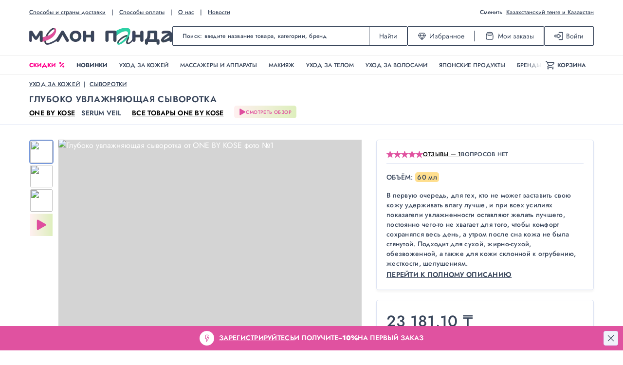

--- FILE ---
content_type: text/html; charset=utf-8
request_url: https://melonpanda.com/products/3643-serum-veil-gluboko-uvlazhnyayushhaya-syvorotka-?from=site
body_size: 51999
content:
<!DOCTYPE html><html><head><meta charSet="utf-8"/><title>ONE BY KOSE Serum Veil Глубоко увлажняющая сыворотка — купить в интернет-магазине в Melon Panda</title><meta name="description" content="Глубоко увлажняющая сыворотка — Serum Veil по выгодной цене в интернет-магазине Melon Panda. Подробное описание, фото, состав, отзывы покупателей. Быстрая доставка прямо из Японии."/><meta property="og:title" content="ONE BY KOSE Serum Veil Глубоко увлажняющая сыворотка — купить в интернет-магазине в Melon Panda"/><meta property="og:site_name" content="Интернет-магазин японской косметики − Melon Panda"/><meta property="og:description" content="Глубоко увлажняющая сыворотка — Serum Veil по выгодной цене в интернет-магазине Melon Panda. Подробное описание, фото, состав, отзывы покупателей. Быстрая доставка прямо из Японии."/><meta name="viewport" content="width=device-width, viewport-fit=cover"/><link rel="apple-touch-icon" sizes="180x180" href="/_next/static/media/apple-touch-icon.2d0e89b8.png"/><link rel="icon" type="image/png" sizes="32x32" href="/_next/static/media/favicon-32x32.540eec41.png"/><link rel="icon" type="image/png" sizes="16x16" href="/_next/static/media/favicon-16x16.2da0aaa7.png"/><link rel="manifest" href="/site.webmanifest"/><link rel="mask-icon" href="/_next/1e1c3df181275e475d9e503181a8ff7e.svg" color="#f16168"/><meta name="msapplication-TileColor" content="#f16168"/><meta name="theme-color" content="#ffffff"/><meta name="format-detection" content="telephone=no, address=no, email=no"/><link rel="preconnect" href="https://imgproxy.melonpanda.com/"/><link rel="canonical" href="https://melonpanda.com/products/3643-serum-veil-gluboko-uvlazhnyayushhaya-syvorotka-"/><script id="microdata-0" type="application/ld+json">{"@context":"https://schema.org","@type":"ProductGroup","name":"Глубоко увлажняющая сыворотка — ONE BY KOSE Serum Veil","description":"Глубоко увлажняющая сыворотка — Serum Veil по выгодной цене в интернет-магазине Melon Panda. Подробное описание, фото, состав, отзывы покупателей. Быстрая доставка прямо из Японии.","url":"https://melonpanda.com/products/3643-serum-veil-gluboko-uvlazhnyayushhaya-syvorotka-","brand":{"@type":"Brand","name":"ONE BY KOSE"},"productGroupID":"3643","variesBy":["https://schema.org/price","https://schema.org/model","https://schema.org/image"],"hasVariant":[{"@type":"Product","sku":"4971710288605","image":"https://imgproxy.melonpanda.com/u2vEO6GLIaif19fsvUah56F_LWmaK1CcnaxK_Za-F_g/rs:auto:1080:1080/ar:0/sm:1/scp:1/cb:1/aHR0cHM6Ly9tZWxvbnBhbmRhLmNvbS91cGxvYWRzL2ltYWdlcy8wMDA4OTE1Mzg4ZmU2NjdmNjg0Zjc5YWJhZmNhZTZkZC5qcGc.jpg","name":"-","offers":[{"@type":"Offer","url":"https://melonpanda.com/products/3643-serum-veil-gluboko-uvlazhnyayushhaya-syvorotka-/4797","priceCurrency":"JPY","price":6250,"itemCondition":"https://schema.org/NewCondition","availability":"https://schema.org/OutOfStock"}]}],"aggregateRating":{"@type":"AggregateRating","ratingValue":5,"reviewCount":1,"bestRating":5,"worstRating":1}}</script><meta property="og:image" content="https://imgproxy.melonpanda.com/u2vEO6GLIaif19fsvUah56F_LWmaK1CcnaxK_Za-F_g/rs:auto:1080:1080/ar:0/sm:1/scp:1/cb:1/aHR0cHM6Ly9tZWxvbnBhbmRhLmNvbS91cGxvYWRzL2ltYWdlcy8wMDA4OTE1Mzg4ZmU2NjdmNjg0Zjc5YWJhZmNhZTZkZC5qcGc.jpg"/><meta property="og:image:url" content="https://imgproxy.melonpanda.com/u2vEO6GLIaif19fsvUah56F_LWmaK1CcnaxK_Za-F_g/rs:auto:1080:1080/ar:0/sm:1/scp:1/cb:1/aHR0cHM6Ly9tZWxvbnBhbmRhLmNvbS91cGxvYWRzL2ltYWdlcy8wMDA4OTE1Mzg4ZmU2NjdmNjg0Zjc5YWJhZmNhZTZkZC5qcGc.jpg"/><meta property="og:image:secure_url" content="https://imgproxy.melonpanda.com/u2vEO6GLIaif19fsvUah56F_LWmaK1CcnaxK_Za-F_g/rs:auto:1080:1080/ar:0/sm:1/scp:1/cb:1/aHR0cHM6Ly9tZWxvbnBhbmRhLmNvbS91cGxvYWRzL2ltYWdlcy8wMDA4OTE1Mzg4ZmU2NjdmNjg0Zjc5YWJhZmNhZTZkZC5qcGc.jpg"/><meta property="og:image:type"/><meta property="og:image:width" content="1080"/><meta property="og:image:height" content="1080"/><link rel="preconnect" href="https://cdn.diginetica.net/"/><link rel="preconnect" href="https://tracking.diginetica.net/"/><link rel="preconnect" href="https://tracking-app.diginetica.net/"/><meta name="next-head-count" content="27"/><link data-next-font="" rel="preconnect" href="/" crossorigin="anonymous"/><link rel="preload" href="/_next/static/css/421982014d29bce0.css" as="style"/><link rel="stylesheet" href="/_next/static/css/421982014d29bce0.css" data-n-g=""/><link rel="preload" href="/_next/static/css/17aa16daedb6a70f.css" as="style"/><link rel="stylesheet" href="/_next/static/css/17aa16daedb6a70f.css" data-n-p=""/><noscript data-n-css=""></noscript><script defer="" nomodule="" src="/_next/static/chunks/polyfills-42372ed130431b0a.js"></script><script src="/_next/static/chunks/webpack-f16c5b27e0c50b5f.js" defer=""></script><script src="/_next/static/chunks/framework-53c0c2903f357fe7.js" defer=""></script><script src="/_next/static/chunks/main-defde54a185a758d.js" defer=""></script><script src="/_next/static/chunks/pages/_app-91cea4c1af3e3833.js" defer=""></script><script src="/_next/static/chunks/7311-2940750be99c3ea8.js" defer=""></script><script src="/_next/static/chunks/5475-f9842e14e307f12d.js" defer=""></script><script src="/_next/static/chunks/3178-b5cd52f31588ea2a.js" defer=""></script><script src="/_next/static/chunks/9768-b2b9a8d79ca06c8c.js" defer=""></script><script src="/_next/static/chunks/pages/products/%5Bslug%5D-60f3942042e47081.js" defer=""></script><script src="/_next/static/pug6Zr4ooyjhPVdorhSYl/_buildManifest.js" defer=""></script><script src="/_next/static/pug6Zr4ooyjhPVdorhSYl/_ssgManifest.js" defer=""></script></head><body><div id="__next"><div class="_e7840163"><header class="_43cb1142 _1cc4924d"><div class="_222325c2"></div><div class="_3207b9b4 _8c491b39"><div class="_41e764a1"><div class="_8745e6b3 _bc8a6141"><span class="_8dd1c6ba"><a class="_2d234393" href="/delivery">Способы и страны доставки</a><span class="_b4167c61" aria-hidden="true">|</span><a class="_2d234393" href="/how-to-pay">Способы оплаты</a><span class="_b4167c61" aria-hidden="true">|</span><a class="_2d234393" href="https://melonpanda.com/ru/about">О нас</a><span class="_b4167c61" aria-hidden="true">|</span><a class="_2d234393" href="https://melonpanda.com/ru/news">Новости</a></span><span class="_2b727628"><span class="_f42835be"><svg xmlns="http://www.w3.org/2000/svg" fill="currentColor" viewBox="0 0 20 20" class="_bdad11dc"><path fill-rule="evenodd" d="M6.875 7.5a3.125 3.125 0 1 1 6.25 0 3.125 3.125 0 0 1-6.25 0M10 5.625a1.875 1.875 0 1 0 0 3.75 1.875 1.875 0 0 0 0-3.75" clip-rule="evenodd"></path><path fill-rule="evenodd" d="M4.547 6.773a5.336 5.336 0 0 1 5.318-4.898h.27c2.777 0 5.09 2.13 5.318 4.898a5.75 5.75 0 0 1-1.278 4.109l-2.996 3.663a1.523 1.523 0 0 1-2.358 0l-2.996-3.663a5.75 5.75 0 0 1-1.278-4.11m5.318-3.648a4.086 4.086 0 0 0-4.072 3.75 4.5 4.5 0 0 0 1 3.216l2.995 3.663c.11.134.314.134.423 0l2.996-3.663a4.5 4.5 0 0 0 1-3.216 4.086 4.086 0 0 0-4.072-3.75z" clip-rule="evenodd"></path><path d="M6.392 13.613a.625.625 0 0 0-1.118-.56l-1.667 3.334a.625.625 0 0 0 .56.905h11.666a.625.625 0 0 0 .56-.905l-1.668-3.333a.625.625 0 1 0-1.117.559l1.214 2.429H5.178z"></path></svg><span class="_e9a84f50">Сменить</span><button type="button" class="_fc9cdec3" id="currency-picker">Евро и Германия</button></span><button type="button" class="_dc5c74d0"><svg xmlns="http://www.w3.org/2000/svg" width="26" height="12" viewBox="0 0 26 12"><rect width="26" height="2" rx="1"></rect><rect width="26" height="2" y="5" rx="1"></rect><rect width="26" height="2" y="10" rx="1"></rect></svg></button></span></div><div class="_683cb4c7"><a class="_061b1bf6" href="/"><picture class="_fd62e2b2 _352459ea"><source srcSet="/_next/static/media/logo@2x.40be8390.avif 2x, /_next/static/media/logo.12774d6c.avif" media="(min-width: 900px)" type="image/avif" width="294" height="35"/><source srcSet="/_next/static/media/logo@2x.816e4359.webp 2x, /_next/static/media/logo.c4919aac.webp" media="(min-width: 900px)" type="image/webp" width="294" height="35"/><source srcSet="/_next/static/media/logo@2x.081db131.png 2x, /_next/static/media/logo.1580dc72.png" media="(min-width: 900px)" type="image/png" width="294" height="35"/><span class="_5556d82b"></span><img alt="Мелон Панда" class="_3a5d75f2"/></picture></a><div class="_58f03166"><form class="_7ef1a74d"><input name="query" type="search" inputMode="search" placeholder="Поиск: введите название товара, категории, бренд" required="" class="_5f63d428" id="desktop-search-input" value=""/><hr class="_79ba9060"/><button type="submit" class="_4afc87b3"><svg xmlns="http://www.w3.org/2000/svg" width="18" height="17" fill="currentColor" viewBox="0 0 18 17" class="_6ab33e88"><path d="M15.16 2.02A6.63 6.63 0 0 0 10.3 0C8.4 0 6.78.67 5.44 2.02a6.63 6.63 0 0 0-2.02 4.86c0 1.6.5 3.05 1.52 4.33L.41 15.74a.64.64 0 0 0-.23.52c0 .2.07.38.21.52.15.15.32.22.53.22s.38-.08.51-.23l4.54-4.53a6.8 6.8 0 0 0 4.33 1.52c1.9 0 3.52-.67 4.86-2.02a6.63 6.63 0 0 0 2.02-4.86c0-1.9-.67-3.52-2.02-4.86m-.76 9a5.58 5.58 0 0 1-4.1 1.68A5.6 5.6 0 0 1 6.18 11a5.6 5.6 0 0 1-1.7-4.12c0-1.61.57-2.98 1.7-4.12a5.6 5.6 0 0 1 4.12-1.7c1.6 0 2.98.57 4.12 1.7a5.6 5.6 0 0 1 1.7 4.12c0 1.6-.57 2.99-1.72 4.13Z"></path></svg><span class="_83378e01">Найти</span></button></form></div><div class="_1616c1b0 _e19c6a54"><button type="button" class="_41c33f9f"><svg xmlns="http://www.w3.org/2000/svg" fill="currentColor" viewBox="0 0 18 18" class="_73fa9a06"><path fill-rule="evenodd" d="M4.902 2.438c-.44 0-.85.219-1.093.584L1.118 7.06a.83.83 0 0 0-.052.83A24.7 24.7 0 0 0 7.087 15.6L8.4 16.727a.92.92 0 0 0 1.2 0l1.313-1.126a24.7 24.7 0 0 0 6.021-7.712.83.83 0 0 0-.051-.83L14.19 3.023a1.31 1.31 0 0 0-1.092-.584zm-.156 1.208a.19.19 0 0 1 .156-.083h1.754L5.22 7.01q-.05.12-.075.244a52 52 0 0 1-1.582-.142l-1.054-.11zM2.459 8.127a23.6 23.6 0 0 0 5.246 6.521l-2.344-6.25q-.96-.066-1.916-.167zm4.13.34L9 14.899l2.412-6.43a53 53 0 0 1-4.823 0m6.05-.07-2.344 6.251a23.6 23.6 0 0 0 5.246-6.52l-.986.103q-.956.1-1.916.167m2.853-1.396-1.055.111q-.79.084-1.582.142a1.3 1.3 0 0 0-.075-.244l-1.436-3.447h1.755c.063 0 .121.03.156.083zm-3.798.327a52 52 0 0 1-5.388 0l1.57-3.766h2.25z" clip-rule="evenodd"></path></svg><span class="_9f378b28"> <!-- -->Избранное</span></button><hr class="_f505f9cd"/><button type="button" class="_1d73f303"><svg xmlns="http://www.w3.org/2000/svg" fill="currentColor" viewBox="0 0 21 21" class="_6ef5964a"><path d="M14.656 9.625a.656.656 0 0 1-.656.656H7A.656.656 0 0 1 7 8.97h7c.362 0 .656.294.656.656"></path><path fill-rule="evenodd" d="m3.837 7.128 1.04-2.841a2.06 2.06 0 0 1 1.654-1.335 28.8 28.8 0 0 1 7.938 0 2.06 2.06 0 0 1 1.653 1.335l1.04 2.842c.195.303.33.65.385 1.024l.09.593c.35 2.327.317 4.694-.097 7.01a2.33 2.33 0 0 1-2.065 1.91l-1.076.107a39.5 39.5 0 0 1-7.798 0l-1.077-.107a2.33 2.33 0 0 1-2.064-1.91 21.6 21.6 0 0 1-.097-7.01l.09-.593c.056-.374.19-.721.384-1.025m2.875-2.876c2.513-.35 5.063-.35 7.576 0a.75.75 0 0 1 .602.486l.443 1.21-.12-.015-.856-.085a39 39 0 0 0-7.714 0l-.856.085-.12.015.443-1.21a.75.75 0 0 1 .602-.486M4.975 7.788l.016.006.02-.055a1.3 1.3 0 0 1 .905-.5l.856-.085a37.7 37.7 0 0 1 7.455 0l.856.085c.367.037.69.224.905.5l.02.055.017-.006c.115.163.193.353.225.56l.089.593a20.3 20.3 0 0 1-.091 6.584c-.08.449-.449.79-.902.835l-1.077.107a38 38 0 0 1-7.538 0l-1.077-.107a1.02 1.02 0 0 1-.902-.835 20.3 20.3 0 0 1-.091-6.584l.09-.593c.03-.207.11-.397.224-.56" clip-rule="evenodd"></path></svg><span class="_c285311c">Мои заказы</span></button></div><button type="button" class="_5b6eee7e _e22585fc"><svg xmlns="http://www.w3.org/2000/svg" width="17" height="16" fill="none" viewBox="0 0 17 16" class="_4167c20c"><path fill="currentColor" d="M9 14.25a.75.75 0 0 0 0 1.5h6A1.75 1.75 0 0 0 16.75 14V2A1.75 1.75 0 0 0 15 .25H9a.75.75 0 0 0 0 1.5h6a.25.25 0 0 1 .25.25v12a.25.25 0 0 1-.25.25z"></path><path fill="currentColor" fill-rule="evenodd" d="M.25 9.115c0 .69.56 1.25 1.25 1.25h4.613l.02.22.054.556a1.227 1.227 0 0 0 1.752.988c1.634-.783 3.212-1.958 4.466-3.267a1.253 1.253 0 0 0 0-1.734l-.1-.103A15 15 0 0 0 7.94 3.86a1.227 1.227 0 0 0-1.752.988l-.054.555-.02.22H1.5c-.69 0-1.25.56-1.25 1.25zm7.303.416a.75.75 0 0 0-.745-.666H1.75v-1.74h5.058a.75.75 0 0 0 .749-.704q.026-.436.069-.871l.016-.162a13.6 13.6 0 0 1 3.516 2.607 13.6 13.6 0 0 1-3.516 2.607l-.016-.162a25 25 0 0 1-.073-.91" clip-rule="evenodd"></path></svg><span class="_746cf676">Войти</span></button></div></div></div><div class="_858db6c4 _d1fda745"><div class="_3207b9b4"><div class="_41e764a1 _32a7f7c0"><nav aria-label="Main" data-orientation="horizontal" dir="ltr" class="_508bdc85"><div style="position:relative"><div class="_04be97f8" data-orientation="horizontal" dir="ltr"><ul class="_927fe4cf"><li class="_a924a3aa"><a class="_1b9212c8" href="/catalog/tag/sales" data-radix-collection-item="">Скидки<span class="_cd360353">%</span><svg xmlns="http://www.w3.org/2000/svg" stroke="currentColor" viewBox="0 0 12 12" class="_6cff52cd"><g transform="translate(.5 .429)"><circle cx="2.317" cy="1.99" r="1" stroke-width="1.98"></circle><circle cx="8.684" cy="9.153" r="1" stroke-width="1.98"></circle><path stroke-width="2" d="M8.993 2.299 1.83 9.462"></path></g></svg></a></li><li class="_e691483c"><a class="_5897a6d8" href="/catalog/tag/new" data-radix-collection-item="">Новинки</a></li><li class="_1af785b1"><button class="_bc9ffd7d _04e449c4 _aa06238a _141eb553 _bbe7ceb9 _0889e107" type="button" id="header-bottom-search-button"><span class=""><span class="_ef8615d8">П<span class="_3195bde2">о</span>иск<div class="_b365560e"><svg xmlns="http://www.w3.org/2000/svg" width="14" height="17" fill="none" viewBox="0 0 14 17" class="_85efe11c"><path fill="#000" fill-rule="evenodd" d="M8.627 11.306a5.626 5.626 0 1 1 1.024-.717l3.485 4.977a.623.623 0 0 1-.377.969.62.62 0 0 1-.647-.252zm-6.279-2.43a4.375 4.375 0 1 1 6.098 1.072l-.004.003-.005.003a4.375 4.375 0 0 1-6.089-1.078" clip-rule="evenodd" style="fill:#000;fill-opacity:1"></path></svg></div></span></span></button></li><li class="_d36242f1"><button class="_173e4501 _04e449c4 _bab6f43f _3a15785b _599f05ca _0889e107" type="button"><svg xmlns="http://www.w3.org/2000/svg" fill="currentColor" viewBox="0 0 60 60" class="_8f955430"><path fill-rule="evenodd" d="M11.887 30c0-10.01 8.114-18.125 18.125-18.125S48.137 19.99 48.137 30q0 .126.016.248a2 2 0 0 0-.01.24c.016.636-.066 1.623-.275 2.567-.227 1.028-.524 1.618-.698 1.8a4.125 4.125 0 0 1-5.831.141c-.518-.494-.667-1.218-.707-2.9L40.343 20.1a1.875 1.875 0 1 0-3.749.09l.042 1.732a10.4 10.4 0 0 0-6.624-2.369c-5.77 0-10.447 4.677-10.447 10.447s4.677 10.446 10.447 10.446c3.186 0 6.038-1.426 7.955-3.675.214.327.473.643.785.94a7.875 7.875 0 0 0 11.133-.268c.925-.97 1.392-2.437 1.645-3.577.27-1.224.386-2.515.362-3.469a2 2 0 0 0-.015-.203 2 2 0 0 0 .01-.194c0-12.081-9.794-21.875-21.875-21.875C17.93 8.125 8.137 17.919 8.137 30s9.793 21.875 21.875 21.875a21.8 21.8 0 0 0 13.534-4.688 1.875 1.875 0 0 0-2.322-2.945 18.04 18.04 0 0 1-11.212 3.883c-10.01 0-18.125-8.115-18.125-18.125m18.125-6.697a6.696 6.696 0 1 0 0 13.393 6.696 6.696 0 0 0 0-13.393" clip-rule="evenodd"></path></svg><span class="">Регистрация</span></button></li><li class="_c7c1b3ba"><a href="/catalog/uxod-za-kozhej" id="radix-:R37m:-trigger-uxod-za-kozhej" data-state="closed" aria-expanded="false" aria-controls="radix-:R37m:-content-uxod-za-kozhej" class="_249747b4" data-radix-collection-item="">Уход за кожей</a></li><li class="_c7c1b3ba"><a href="/catalog/massazhery-i-apparaty" id="radix-:R37m:-trigger-massazhery-i-apparaty" data-state="closed" aria-expanded="false" aria-controls="radix-:R37m:-content-massazhery-i-apparaty" class="_249747b4" data-radix-collection-item="">Массажеры и аппараты</a></li><li class="_c7c1b3ba"><a href="/catalog/makiyazh" id="radix-:R37m:-trigger-makiyazh" data-state="closed" aria-expanded="false" aria-controls="radix-:R37m:-content-makiyazh" class="_249747b4" data-radix-collection-item="">Макияж</a></li><li class="_c7c1b3ba"><a href="/catalog/uxod-za-telom" id="radix-:R37m:-trigger-uxod-za-telom" data-state="closed" aria-expanded="false" aria-controls="radix-:R37m:-content-uxod-za-telom" class="_249747b4" data-radix-collection-item="">Уход за телом</a></li><li class="_c7c1b3ba"><a href="/catalog/uxod-za-volosami" id="radix-:R37m:-trigger-uxod-za-volosami" data-state="closed" aria-expanded="false" aria-controls="radix-:R37m:-content-uxod-za-volosami" class="_249747b4" data-radix-collection-item="">Уход за волосами</a></li><li class="_c7c1b3ba"><a href="/catalog/yaponskie-produkty" id="radix-:R37m:-trigger-yaponskie-produkty" data-state="closed" aria-expanded="false" aria-controls="radix-:R37m:-content-yaponskie-produkty" class="_249747b4" data-radix-collection-item="">Японские продукты</a></li><li class="_9374d809"><a class="_de6e10a7" href="/catalog/brands" data-radix-collection-item="">Бренды</a></li></ul></div></div><a class="_3039a4fd" data-state="closed" href="/cart"><svg xmlns="http://www.w3.org/2000/svg" width="20" height="20" fill="none" viewBox="0 0 20 20" class="_dbb407d9"><path fill="currentColor" fill-rule="evenodd" d="M18.148 3.25H4.335l-1.18-2.115A.75.75 0 0 0 2.5.75H1a.75.75 0 0 0 0 1.5h1.06l1.164 2.088L5.91 10.28l.003.006.237.523-2.697 2.877a.75.75 0 0 0 .462 1.258l2.458.281c3.075.351 6.18.351 9.254 0l2.458-.28a.75.75 0 0 0-.17-1.491l-2.458.28a39.3 39.3 0 0 1-8.914 0l-.975-.11 1.98-2.112a1 1 0 0 0 .053-.064l.752.098c1.055.138 2.122.165 3.182.08a9.3 9.3 0 0 0 6.366-3.268l.579-.685a1 1 0 0 0 .053-.072l1.078-1.642c.764-1.164-.071-2.71-1.463-2.71M7.656 9.944a.49.49 0 0 1-.377-.278l-.002-.003-2.22-4.913h13.09a.25.25 0 0 1 .21.387l-1.053 1.604-.549.65a7.8 7.8 0 0 1-5.338 2.741c-.957.076-1.919.052-2.87-.072z" clip-rule="evenodd"></path><path fill="currentColor" d="M5.5 16.5a1.5 1.5 0 1 0 0 3 1.5 1.5 0 0 0 0-3M15 18a1.5 1.5 0 1 1 3 0 1.5 1.5 0 0 1-3 0"></path></svg><span class="_99ec08a1">Корзина</span></a><div class="_5a241909 _7c0c3314" hidden="" style="--visible-header-height:0px"></div></nav></div></div></div></header><main class="_06eb924f"><div class="_3207b9b4 _3a40b394"><div class="_41e764a1 _3a97e4dd"><div itemType="https://schema.org/Product" itemscope=""><meta itemProp="name" content="Глубоко увлажняющая сыворотка — ONE BY KOSE Serum Veil"/><link itemProp="image" href="https://imgproxy.melonpanda.com/u2vEO6GLIaif19fsvUah56F_LWmaK1CcnaxK_Za-F_g/rs:auto:1080:1080/ar:0/sm:1/scp:1/cb:1/aHR0cHM6Ly9tZWxvbnBhbmRhLmNvbS91cGxvYWRzL2ltYWdlcy8wMDA4OTE1Mzg4ZmU2NjdmNjg0Zjc5YWJhZmNhZTZkZC5qcGc.jpg"/><link itemProp="image" href="https://imgproxy.melonpanda.com/IZwkMB_gkwYfGVi9g-OPlmK3HpE0RPOBlvthqHCCP2Y/rs:auto:2160:2160/ar:0/sm:1/scp:1/cb:1/aHR0cHM6Ly9tZWxvbnBhbmRhLmNvbS91cGxvYWRzL2ltYWdlcy8wMDA4OTE1Mzg4ZmU2NjdmNjg0Zjc5YWJhZmNhZTZkZC5qcGc.jpg"/><link itemProp="image" href="https://imgproxy.melonpanda.com/B_D3FcKN6qANWMjHkPvNQDoNllpAYJa75-i-U6itwtU/rs:auto:1080:1080/ar:0/sm:1/scp:1/cb:1/aHR0cHM6Ly9tZWxvbnBhbmRhLmNvbS91cGxvYWRzL2ltYWdlcy81MDExNTVhNDc0Y2JlZjQ4NjlmNWM1Y2Q1OTM2MjNjOS5qcGc.jpg"/><link itemProp="image" href="https://imgproxy.melonpanda.com/7v4Daxwd1fCluqOcZyzH15rH-JmGUwgG54PC6NTe7Vs/rs:auto:2160:2160/ar:0/sm:1/scp:1/cb:1/aHR0cHM6Ly9tZWxvbnBhbmRhLmNvbS91cGxvYWRzL2ltYWdlcy81MDExNTVhNDc0Y2JlZjQ4NjlmNWM1Y2Q1OTM2MjNjOS5qcGc.jpg"/><link itemProp="image" href="https://imgproxy.melonpanda.com/EpLbP1ROEy7loV1pR30qJkjMYKuZwHj_cGFAQkPEthU/rs:auto:1080:1080/ar:0/sm:1/scp:1/cb:1/aHR0cHM6Ly9tZWxvbnBhbmRhLmNvbS91cGxvYWRzL2ltYWdlcy9kNjE3ZTEzMDJiNzUwNmVjZTdmNGUxMTI5ZmIxNjhlMi5qcGc.jpg"/><link itemProp="image" href="https://imgproxy.melonpanda.com/aoQ3jhS6Pv8FbDoboP9FbcGgAJokAJd8QIBNGcU4-xc/rs:auto:2160:2160/ar:0/sm:1/scp:1/cb:1/aHR0cHM6Ly9tZWxvbnBhbmRhLmNvbS91cGxvYWRzL2ltYWdlcy9kNjE3ZTEzMDJiNzUwNmVjZTdmNGUxMTI5ZmIxNjhlMi5qcGc.jpg"/><meta itemProp="description" content="Глубоко увлажняющая сыворотка — Serum Veil по выгодной цене в интернет-магазине Melon Panda. Подробное описание, фото, состав, отзывы покупателей. Быстрая доставка прямо из Японии."/><div itemProp="brand" itemType="https://schema.org/Brand" itemscope=""><meta itemProp="name" content="ONE BY KOSE"/></div><div itemProp="offers" itemscope="" itemType="https://schema.org/Offer"><link itemProp="availability" href="https://schema.org/OutOfStock"/><meta itemProp="priceCurrency" content="jpy"/><meta itemProp="price" content="6250"/><link itemProp="url" href="https://melonpanda.com/products/3643-serum-veil-gluboko-uvlazhnyayushhaya-syvorotka-/4797"/></div><div itemProp="aggregateRating" itemType="https://schema.org/AggregateRating" itemscope=""><meta itemProp="ratingValue" content="5"/><meta itemProp="bestRating" content="5"/><meta itemProp="worstRating" content="1"/><meta itemProp="reviewCount" content="1"/></div></div><header class="_3b3ccbc5"><div class="_53b3fffb"><div class="_b2499cd1"><div class="_f16c5fbe"><div class="_a939f2e8"><ol itemscope="" class="_e57bd2c3" itemType="https://schema.org/BreadcrumbList"><li itemscope="" itemProp="itemListElement" class="_d6593552" itemType="https://schema.org/ListItem"><a class="_85476274" itemProp="item" href="/catalog/uxod-za-kozhej"><span itemProp="name">Уход за кожей</span></a><meta itemProp="position" content="1"/></li><li itemscope="" itemProp="itemListElement" class="_d6593552" itemType="https://schema.org/ListItem"><a class="_85476274" itemProp="item" href="/catalog/uxod-za-kozhej/syvorotki"><span itemProp="name">Сыворотки</span></a><meta itemProp="position" content="2"/></li></ol></div></div></div></div><div class="_dcca7267"><h1 class="_8034a955"><span class="_08ecc90b">Глубоко увлажняющая сыворотка<!-- --> </span><a class="_41bf83d3 _04e449c4 _aa06238a _141eb553 _bbe7ceb9" href="/one-by-kose"><span class="">ONE BY KOSE</span></a><span class="_b5ec8dc7"> <!-- -->Serum Veil</span></h1><div class="_f652eca1"><a class="_e5bfb540 _04e449c4 _aa06238a _141eb553 _bbe7ceb9" href="/one-by-kose"><span class="">Все товары ONE BY KOSE</span></a><button type="button" class="_4b5b0e19 _f9985b63"><svg xmlns="http://www.w3.org/2000/svg" width="14" height="14" fill="none" viewBox="0 0 21 24" class="_d4b917df"><path fill="currentColor" d="M20 10.268c1.333.77 1.333 2.694 0 3.464L3.5 23.258c-1.333.77-3-.192-3-1.732V2.474C.5.934 2.167-.028 3.5.742z"></path></svg><span class="_78285980">Смотреть обзор</span></button></div></div><div class="_3cf4fcc9 _f37f7ab2"><div class="_a975a8e9 _a45b3563"><svg xmlns="http://www.w3.org/2000/svg" width="14" height="14" viewBox="0 0 14 14" class="_24c63178 _67def9a4 _d9a389dd _a45b3563"><path d="m7 .426 1.414 4.435.056.174h4.77L9.523 7.787l-.143.107.053.17 1.418 4.445-3.704-2.742L7 9.657l-.149.11-3.703 2.742 1.417-4.445.054-.17-.143-.107L.76 5.035h4.77l.056-.174z"></path></svg><svg xmlns="http://www.w3.org/2000/svg" width="14" height="14" viewBox="0 0 14 14" class="_24c63178 _67def9a4 _d9a389dd _a45b3563"><path d="m7 .426 1.414 4.435.056.174h4.77L9.523 7.787l-.143.107.053.17 1.418 4.445-3.704-2.742L7 9.657l-.149.11-3.703 2.742 1.417-4.445.054-.17-.143-.107L.76 5.035h4.77l.056-.174z"></path></svg><svg xmlns="http://www.w3.org/2000/svg" width="14" height="14" viewBox="0 0 14 14" class="_24c63178 _67def9a4 _d9a389dd _a45b3563"><path d="m7 .426 1.414 4.435.056.174h4.77L9.523 7.787l-.143.107.053.17 1.418 4.445-3.704-2.742L7 9.657l-.149.11-3.703 2.742 1.417-4.445.054-.17-.143-.107L.76 5.035h4.77l.056-.174z"></path></svg><svg xmlns="http://www.w3.org/2000/svg" width="14" height="14" viewBox="0 0 14 14" class="_24c63178 _67def9a4 _d9a389dd _a45b3563"><path d="m7 .426 1.414 4.435.056.174h4.77L9.523 7.787l-.143.107.053.17 1.418 4.445-3.704-2.742L7 9.657l-.149.11-3.703 2.742 1.417-4.445.054-.17-.143-.107L.76 5.035h4.77l.056-.174z"></path></svg><svg xmlns="http://www.w3.org/2000/svg" width="14" height="14" viewBox="0 0 14 14" class="_24c63178 _67def9a4 _d9a389dd _a45b3563"><path d="m7 .426 1.414 4.435.056.174h4.77L9.523 7.787l-.143.107.053.17 1.418 4.445-3.704-2.742L7 9.657l-.149.11-3.703 2.742 1.417-4.445.054-.17-.143-.107L.76 5.035h4.77l.056-.174z"></path></svg></div><button class="_981a2d8b _04e449c4 _aa06238a _141eb553 _bbe7ceb9" type="button"><span class="">Отзывы — 1</span></button><span class="_981a2d8b">Вопросов нет</span></div></header></div></div><div class="_3207b9b4"><div class="_41e764a1 _3f09e468"><div class="_efd9b6ed"><div class="_b56b5e3b"><div class="_36711c72 _5c174651"><div class="_fcd781f4"><button type="button" class="_b523d8c7"></button><div class="_f0ad29cb"><div class="_f1c5e481"><div class="_7de6394b"><div class="_35a21ebe"><button type="button" class="_8e12ceea _87406feb"><picture class="_84cc3441 _e50451c4 _a0f4408e"><img class="" src="https://imgproxy.melonpanda.com/oHuSKgppyLF-_kViMLWTIJSP3vEkYY01uv74SWBG3RI/rs:auto:70:70/ar:0/sm:1/scp:1/cb:1/aHR0cHM6Ly9tZWxvbnBhbmRhLmNvbS91cGxvYWRzL2ltYWdlcy8wMDA4OTE1Mzg4ZmU2NjdmNjg0Zjc5YWJhZmNhZTZkZC5qcGc.jpg" loading="lazy" width="70" height="70"/></picture></button><button type="button" class="_8e12ceea"><picture class="_84cc3441 _e50451c4 _a0f4408e"><img class="" src="https://imgproxy.melonpanda.com/hk5p_wqyPxq0QNOzMSwbFAtsRfb3pCVaKc3h31zGxoU/rs:auto:70:70/ar:0/sm:1/scp:1/cb:1/aHR0cHM6Ly9tZWxvbnBhbmRhLmNvbS91cGxvYWRzL2ltYWdlcy81MDExNTVhNDc0Y2JlZjQ4NjlmNWM1Y2Q1OTM2MjNjOS5qcGc.jpg" loading="lazy" width="70" height="70"/></picture></button><button type="button" class="_8e12ceea"><picture class="_84cc3441 _e50451c4 _a0f4408e"><img class="" src="https://imgproxy.melonpanda.com/14ZizhTqqHk3ph1d2-JpG1cTRghr2BQMVkmIQuF2p10/rs:auto:70:70/ar:0/sm:1/scp:1/cb:1/aHR0cHM6Ly9tZWxvbnBhbmRhLmNvbS91cGxvYWRzL2ltYWdlcy9kNjE3ZTEzMDJiNzUwNmVjZTdmNGUxMTI5ZmIxNjhlMi5qcGc.jpg" loading="lazy" width="70" height="70"/></picture></button><button type="button" class="_8e12ceea _d52ff642"><svg xmlns="http://www.w3.org/2000/svg" width="21" height="24" fill="none" viewBox="0 0 21 24" class="_b90ab29e"><path fill="currentColor" d="M20 10.268c1.333.77 1.333 2.694 0 3.464L3.5 23.258c-1.333.77-3-.192-3-1.732V2.474C.5.934 2.167-.028 3.5.742z"></path></svg></button></div></div><div class="_871e2ffb"><div class="_046433d0"><button type="button" class="_e4626ae2"><picture class="_84cc3441 _e50451c4 _5a84629e"><img class="" src="https://imgproxy.melonpanda.com/oHuSKgppyLF-_kViMLWTIJSP3vEkYY01uv74SWBG3RI/rs:auto:70:70/ar:0/sm:1/scp:1/cb:1/aHR0cHM6Ly9tZWxvbnBhbmRhLmNvbS91cGxvYWRzL2ltYWdlcy8wMDA4OTE1Mzg4ZmU2NjdmNjg0Zjc5YWJhZmNhZTZkZC5qcGc.jpg" alt="Глубоко увлажняющая сыворотка от ONE BY KOSE фото №1" loading="lazy" width="70" height="70"/></picture></button><button type="button" class="_e4626ae2"><picture class="_84cc3441 _e50451c4 _5a84629e"><img class="" src="https://imgproxy.melonpanda.com/hk5p_wqyPxq0QNOzMSwbFAtsRfb3pCVaKc3h31zGxoU/rs:auto:70:70/ar:0/sm:1/scp:1/cb:1/aHR0cHM6Ly9tZWxvbnBhbmRhLmNvbS91cGxvYWRzL2ltYWdlcy81MDExNTVhNDc0Y2JlZjQ4NjlmNWM1Y2Q1OTM2MjNjOS5qcGc.jpg" alt="Глубоко увлажняющая сыворотка от ONE BY KOSE фото №2" loading="lazy" width="70" height="70"/></picture></button><button type="button" class="_e4626ae2"><picture class="_84cc3441 _e50451c4 _5a84629e"><img class="" src="https://imgproxy.melonpanda.com/14ZizhTqqHk3ph1d2-JpG1cTRghr2BQMVkmIQuF2p10/rs:auto:70:70/ar:0/sm:1/scp:1/cb:1/aHR0cHM6Ly9tZWxvbnBhbmRhLmNvbS91cGxvYWRzL2ltYWdlcy9kNjE3ZTEzMDJiNzUwNmVjZTdmNGUxMTI5ZmIxNjhlMi5qcGc.jpg" alt="Глубоко увлажняющая сыворотка от ONE BY KOSE фото №3" loading="lazy" width="70" height="70"/></picture></button><button type="button" class="_e4626ae2"><div class="_6965b141"><picture class="_fd62e2b2 _90f31b5d"><span class="_5556d82b"></span><img src="https://img.youtube.com/vi/f53aunhvNE8/sddefault.jpg" alt=""/></picture><svg xmlns="http://www.w3.org/2000/svg" width="21" height="24" fill="none" viewBox="0 0 21 24" class="_f55f38ab"><path fill="currentColor" d="M20 10.268c1.333.77 1.333 2.694 0 3.464L3.5 23.258c-1.333.77-3-.192-3-1.732V2.474C.5.934 2.167-.028 3.5.742z"></path></svg></div></button></div></div><div class="_80cc2a3b"><div class="_46eec954 _9f9a3730"><button class="_5b4cdd84 _e6f153a4" type="button"></button><button class="_5b4cdd84" type="button"></button><button class="_5b4cdd84" type="button"></button><button class="_5b4cdd84" type="button"></button></div><button type="button" class="_4b5b0e19 _a01ab5ba"><svg xmlns="http://www.w3.org/2000/svg" width="14" height="14" fill="none" viewBox="0 0 21 24" class="_d4b917df"><path fill="currentColor" d="M20 10.268c1.333.77 1.333 2.694 0 3.464L3.5 23.258c-1.333.77-3-.192-3-1.732V2.474C.5.934 2.167-.028 3.5.742z"></path></svg><span class="_78285980">Смотреть обзор</span></button></div></div></div></div><div class="_053d5bcd"><div class="_dfe4083f _3dc35bf9"><div class="_3cf4fcc9 _9de6b837"><div class="_a975a8e9 _a45b3563"><svg xmlns="http://www.w3.org/2000/svg" width="14" height="14" viewBox="0 0 14 14" class="_24c63178 _67def9a4 _d9a389dd _a45b3563"><path d="m7 .426 1.414 4.435.056.174h4.77L9.523 7.787l-.143.107.053.17 1.418 4.445-3.704-2.742L7 9.657l-.149.11-3.703 2.742 1.417-4.445.054-.17-.143-.107L.76 5.035h4.77l.056-.174z"></path></svg><svg xmlns="http://www.w3.org/2000/svg" width="14" height="14" viewBox="0 0 14 14" class="_24c63178 _67def9a4 _d9a389dd _a45b3563"><path d="m7 .426 1.414 4.435.056.174h4.77L9.523 7.787l-.143.107.053.17 1.418 4.445-3.704-2.742L7 9.657l-.149.11-3.703 2.742 1.417-4.445.054-.17-.143-.107L.76 5.035h4.77l.056-.174z"></path></svg><svg xmlns="http://www.w3.org/2000/svg" width="14" height="14" viewBox="0 0 14 14" class="_24c63178 _67def9a4 _d9a389dd _a45b3563"><path d="m7 .426 1.414 4.435.056.174h4.77L9.523 7.787l-.143.107.053.17 1.418 4.445-3.704-2.742L7 9.657l-.149.11-3.703 2.742 1.417-4.445.054-.17-.143-.107L.76 5.035h4.77l.056-.174z"></path></svg><svg xmlns="http://www.w3.org/2000/svg" width="14" height="14" viewBox="0 0 14 14" class="_24c63178 _67def9a4 _d9a389dd _a45b3563"><path d="m7 .426 1.414 4.435.056.174h4.77L9.523 7.787l-.143.107.053.17 1.418 4.445-3.704-2.742L7 9.657l-.149.11-3.703 2.742 1.417-4.445.054-.17-.143-.107L.76 5.035h4.77l.056-.174z"></path></svg><svg xmlns="http://www.w3.org/2000/svg" width="14" height="14" viewBox="0 0 14 14" class="_24c63178 _67def9a4 _d9a389dd _a45b3563"><path d="m7 .426 1.414 4.435.056.174h4.77L9.523 7.787l-.143.107.053.17 1.418 4.445-3.704-2.742L7 9.657l-.149.11-3.703 2.742 1.417-4.445.054-.17-.143-.107L.76 5.035h4.77l.056-.174z"></path></svg></div><button class="_981a2d8b _04e449c4 _aa06238a _141eb553 _bbe7ceb9" type="button"><span class="">Отзывы — 1</span></button><span class="_981a2d8b">Вопросов нет</span></div><div class="_9ec31cee _f298dd70"><dl class="_4bef0163"><div class="_7e069785"><dt class="_9b9b846e">Объём<!-- -->: </dt><dd class="_e8a2940c">60 мл</dd></div></dl></div><p class="_c81f3ef3 _8b806e84">В первую очередь, для тех, кто не может заставить свою кожу удерживать влагу лучше, и при всех усилиях показатели увлажненности оставляют желать лучшего, постоянно чего-то не хватает для того, чтобы комфорт сохранялся весь день, а утром после сна кожа не была стянутой. Подходит для сухой, жирно-сухой, обезвоженной, а также для кожи склонной к огрубению, жесткости, шелушениям.</p><button type="button" class="_0d5b8c7b">Перейти к полному описанию</button></div><div class="_0c2ed13d"><div class="_447b88a9"><div class="_61172b8e"><div class="_d0a417e4"><div class="_52d12c8d"><picture class="_84cc3441 _e50451c4 _3e90b560"><img class="" src="https://imgproxy.melonpanda.com/oHuSKgppyLF-_kViMLWTIJSP3vEkYY01uv74SWBG3RI/rs:auto:70:70/ar:0/sm:1/scp:1/cb:1/aHR0cHM6Ly9tZWxvbnBhbmRhLmNvbS91cGxvYWRzL2ltYWdlcy8wMDA4OTE1Mzg4ZmU2NjdmNjg0Zjc5YWJhZmNhZTZkZC5qcGc.jpg" loading="lazy" width="70" height="70"/></picture><div class="_c18f5fe2">ONE BY KOSE Глубоко увлажняющая сыворотка — Serum Veil</div></div></div><div class="_1dfc3439"><div class="_5a5a8f48"><div class="_36bec3f7"><span class="_abe791a9">€ 35,79</span></div></div><div class="_a9e94d27"><p class="_be79edd7">Временно нет в наличии</p><button class="_f7a6d756 _952a8771 _4d9a5220 _04e449c4 _bab6f43f _141eb553 _599f05ca _0889e107" type="button"><svg xmlns="http://www.w3.org/2000/svg" fill="none" viewBox="0 0 25 25" class="_8f955430 _df0ad625 _c5c3499f"><path fill="currentColor" fill-rule="evenodd" d="M8.75 5.469c-2.897 0-5.365 2.166-5.365 4.979 0 1.927.822 3.621 1.96 5.054 1.137 1.43 2.624 2.643 4.047 3.63.544.376 1.094.723 1.597.98.473.24 1.016.46 1.51.46.495 0 1.039-.22 1.511-.46a14 14 0 0 0 1.598-.98c1.423-.987 2.91-2.2 4.046-3.63 1.139-1.433 1.96-3.127 1.96-5.054 0-2.813-2.467-4.98-5.364-4.98-1.493 0-2.807.7-3.75 1.607-.943-.906-2.257-1.606-3.75-1.606m-3.802 4.979c0-1.824 1.636-3.417 3.802-3.417 1.244 0 2.405.743 3.13 1.687a.78.78 0 0 0 1.24 0c.724-.944 1.886-1.687 3.13-1.687 2.166 0 3.802 1.593 3.802 3.417 0 1.462-.62 2.823-1.621 4.081-1.002 1.261-2.35 2.374-3.713 3.318-.516.357-1.001.66-1.416.872-.447.227-.705.291-.802.291s-.356-.064-.802-.29c-.415-.212-.9-.516-1.416-.873-1.362-.944-2.711-2.057-3.713-3.318-1-1.258-1.621-2.62-1.621-4.081Z" clip-rule="evenodd"></path></svg><span class="_cf305244 _3358bc34">В избранное</span></button><button class="_f7a6d756 _10ad1ede _04e449c4 _bab6f43f _141eb553 _599f05ca _0889e107" type="button"><svg xmlns="http://www.w3.org/2000/svg" fill="currentColor" viewBox="0 0 24 24" class="_8f955430 _df0ad625"><path fill-rule="evenodd" d="M8.25 12a3.75 3.75 0 1 1 7.5 0 3.75 3.75 0 0 1-7.5 0M12 9.75a2.25 2.25 0 1 0 0 4.5 2.25 2.25 0 0 0 0-4.5" clip-rule="evenodd"></path><path fill-rule="evenodd" d="M4.323 10.646c-.419.604-.573 1.077-.573 1.354s.154.75.573 1.354c.406.583 1.008 1.216 1.77 1.801C7.62 16.327 9.713 17.25 12 17.25s4.38-.923 5.907-2.095c.762-.585 1.364-1.218 1.77-1.801.419-.604.573-1.077.573-1.354s-.154-.75-.573-1.354c-.406-.583-1.008-1.216-1.77-1.801C16.38 7.673 14.287 6.75 12 6.75s-4.38.923-5.907 2.095c-.762.585-1.364 1.218-1.77 1.801m.856-2.991C6.91 6.327 9.316 5.25 12 5.25s5.09 1.077 6.82 2.405c.867.665 1.583 1.407 2.089 2.136.492.709.841 1.486.841 2.209s-.35 1.5-.841 2.209c-.506.729-1.222 1.47-2.088 2.136-1.73 1.328-4.137 2.405-6.821 2.405s-5.09-1.077-6.82-2.405c-.867-.665-1.583-1.407-2.089-2.136C2.6 13.5 2.25 12.723 2.25 12s.35-1.5.841-2.209c.506-.729 1.222-1.47 2.088-2.136" clip-rule="evenodd"></path></svg><span class="_cf305244">Следить за снижением цены</span></button></div></div><div class="_2df98236"></div><div class="_47acc342"><h3 class="_7350d710">Товар распродан</h3><button class="_f7a6d756 _e7dce2f0 _04e449c4 _bab6f43f _141eb553 _599f05ca _0889e107" type="button"><svg xmlns="http://www.w3.org/2000/svg" fill="currentColor" viewBox="0 0 19 20" class="_8f955430 _df0ad625"><path fill-rule="evenodd" d="M10.292 2.875a.792.792 0 1 0-1.584 0v.594h-.441a3.336 3.336 0 0 0-3.33 3.127l-.174 2.798a5.84 5.84 0 0 1-1.036 2.971 1.28 1.28 0 0 0 .899 2.002l2.697.324v.85a2.177 2.177 0 1 0 4.354 0v-.85l2.697-.324a1.28 1.28 0 0 0 .898-2.002 5.84 5.84 0 0 1-1.035-2.971l-.175-2.798a3.336 3.336 0 0 0-3.33-3.127h-.44zM8.267 4.656a2.15 2.15 0 0 0-2.144 2.015l-.175 2.797a7.03 7.03 0 0 1-1.246 3.575.093.093 0 0 0 .065.145l2.959.355a15 15 0 0 0 3.548 0l2.959-.355a.093.093 0 0 0 .065-.145 7.03 7.03 0 0 1-1.246-3.575l-.175-2.797a2.15 2.15 0 0 0-2.144-2.015zM9.5 16.531a.99.99 0 0 1-.99-.99v-.593h1.98v.594a.99.99 0 0 1-.99.99Z" clip-rule="evenodd"></path></svg><span class="_cf305244">Сообщите о поступлении товара</span></button></div></div><div class="_bfdb6ce0 _88331e82"><div class="_b80fe762"><p>Сомневаетесь в выборе?</p><p>Спросите у постоянных клиентов в нашем чате!</p></div><a class="_036fc188 _04e449c4 _aa06238a _5c464933 _bbe7ceb9 _0889e107" target="_blank" href="https://t.me/melonpandatalk"><svg xmlns="http://www.w3.org/2000/svg" fill="currentColor" viewBox="0 0 20 20" class="_8f955430 _fe2f549c"><g fill-rule="evenodd" clip-path="url(#a)" clip-rule="evenodd"><path d="M0 0v20h20V0zm16.915 4.425-2.35 11.303a.376.376 0 0 1-.589.228l-3.208-2.33a.53.53 0 0 0-.646.019l-1.779 1.45a.376.376 0 0 1-.596-.18l-1.235-3.971-3.19-1.191a.376.376 0 0 1-.004-.704L16.41 4a.376.376 0 0 1 .504.426Z"></path><path d="m13.783 6.47-6.235 3.84a.63.63 0 0 0-.274.706l.674 2.369c.048.168.291.15.315-.023l.175-1.299c.033-.245.15-.47.33-.638l5.146-4.784c.097-.089-.019-.24-.13-.172Z"></path></g><clipPath id="a"><rect width="20" height="20" rx="5"></rect></clipPath></svg><span class="_902ff433">MELONPANDA кружок в telegram</span></a></div></div></div></div><div class="_4ac33671"><div class="_4bdc0631"><span class="_0fd3d9be">Глубоко увлажняющая сыворотка</span><div class="_ee9257b5"><a class="_72856bac _04e449c4 _aa06238a _141eb553 _bbe7ceb9" href="/one-by-kose"><span class="_12bd57ac">ONE BY KOSE</span></a><span class="_b6a1596f">Serum Veil</span></div></div><div class="_b1bf7b9d"><span class="_334ba564">€ 35,79</span></div><div class="_d1f0877e"><button class="_f7a6d756 _7549204c _04e449c4 _bab6f43f _141eb553 _599f05ca _0889e107" type="button"><svg xmlns="http://www.w3.org/2000/svg" fill="currentColor" viewBox="0 0 24 24" class="_8f955430 _df0ad625"><path fill-rule="evenodd" d="M8.25 12a3.75 3.75 0 1 1 7.5 0 3.75 3.75 0 0 1-7.5 0M12 9.75a2.25 2.25 0 1 0 0 4.5 2.25 2.25 0 0 0 0-4.5" clip-rule="evenodd"></path><path fill-rule="evenodd" d="M4.323 10.646c-.419.604-.573 1.077-.573 1.354s.154.75.573 1.354c.406.583 1.008 1.216 1.77 1.801C7.62 16.327 9.713 17.25 12 17.25s4.38-.923 5.907-2.095c.762-.585 1.364-1.218 1.77-1.801.419-.604.573-1.077.573-1.354s-.154-.75-.573-1.354c-.406-.583-1.008-1.216-1.77-1.801C16.38 7.673 14.287 6.75 12 6.75s-4.38.923-5.907 2.095c-.762.585-1.364 1.218-1.77 1.801m.856-2.991C6.91 6.327 9.316 5.25 12 5.25s5.09 1.077 6.82 2.405c.867.665 1.583 1.407 2.089 2.136.492.709.841 1.486.841 2.209s-.35 1.5-.841 2.209c-.506.729-1.222 1.47-2.088 2.136-1.73 1.328-4.137 2.405-6.821 2.405s-5.09-1.077-6.82-2.405c-.867-.665-1.583-1.407-2.089-2.136C2.6 13.5 2.25 12.723 2.25 12s.35-1.5.841-2.209c.506-.729 1.222-1.47 2.088-2.136" clip-rule="evenodd"></path></svg><span class="_cf305244">Следить за снижением цены</span></button><button class="_f7a6d756 _7549204c _04e449c4 _bab6f43f _141eb553 _599f05ca _0889e107" type="button"><svg xmlns="http://www.w3.org/2000/svg" fill="currentColor" viewBox="0 0 19 20" class="_8f955430 _df0ad625"><path fill-rule="evenodd" d="M10.292 2.875a.792.792 0 1 0-1.584 0v.594h-.441a3.336 3.336 0 0 0-3.33 3.127l-.174 2.798a5.84 5.84 0 0 1-1.036 2.971 1.28 1.28 0 0 0 .899 2.002l2.697.324v.85a2.177 2.177 0 1 0 4.354 0v-.85l2.697-.324a1.28 1.28 0 0 0 .898-2.002 5.84 5.84 0 0 1-1.035-2.971l-.175-2.798a3.336 3.336 0 0 0-3.33-3.127h-.44zM8.267 4.656a2.15 2.15 0 0 0-2.144 2.015l-.175 2.797a7.03 7.03 0 0 1-1.246 3.575.093.093 0 0 0 .065.145l2.959.355a15 15 0 0 0 3.548 0l2.959-.355a.093.093 0 0 0 .065-.145 7.03 7.03 0 0 1-1.246-3.575l-.175-2.797a2.15 2.15 0 0 0-2.144-2.015zM9.5 16.531a.99.99 0 0 1-.99-.99v-.593h1.98v.594a.99.99 0 0 1-.99.99Z" clip-rule="evenodd"></path></svg><span class="_cf305244">Сообщите о поступлении товара</span></button></div><div class="_4a499642"><div class="_9ec31cee"><dl class="_4bef0163"><div class="_7e069785"><dt class="_9b9b846e">Объём<!-- -->: </dt><dd class="_e8a2940c">60 мл</dd></div></dl></div><p class="_c81f3ef3">В первую очередь, для тех, кто не может заставить свою кожу удерживать влагу лучше, и при всех усилиях показатели увлажненности оставляют желать лучшего, постоянно чего-то не хватает для того, чтобы комфорт сохранялся весь день, а утром после сна кожа не была стянутой. Подходит для сухой, жирно-сухой, обезвоженной, а также для кожи склонной к огрубению, жесткости, шелушениям.</p><button type="button" class="_0d5b8c7b">Перейти к полному описанию</button></div><ul class="_6b5b6db2 _e45760f9"><li>Как оплатить — Мы принимаем российские и международные банковские карты, СБП</li><li>Доставим примерно — 4 — 10 февраля</li><li>Доставка — EMS</li><li>Страна доставки — Германия</li><li class="_26e6d52b"><button type="button" class="_ea3bf24c" id="currency-picker"><span class="_59930d2a"><span class="_f2fcb4c8">Выбрать другую страну</span> | <span class="_f2fcb4c8">Изменить валюту сайта</span></span><span class="_9895988a">Выбрать другую страну</span></button></li></ul><dl class="_593da340 _e45760f9"><div class="_eecd160d"><dt class="_4c92e997">Доставка в Германия</dt><dd class="_e73f3d04">EMS, примерно 4 — 10 февраля<button type="button" class="_ea3bf24c" id="currency-picker"><span class="_59930d2a"><span class="_f2fcb4c8">Выбрать другую страну</span> | <span class="_f2fcb4c8">Изменить валюту сайта</span></span><span class="_9895988a">Выбрать другую страну</span></button></dd></div><div class="_eecd160d"><dt class="_4c92e997">Оплата</dt><dd class="_e73f3d04">Мы принимаем российские и международные банковские карты, СБП</dd></div></dl><div class="_2057b409"></div></div></div><div class="_7065315c _3b8848f3"><a class="_a3545d4d" href="/catalog/tag/melonpanda-rekomenduet">MelonPanda рекомендует</a><a class="_a3545d4d" href="/catalog/tag/glubokoe-uvlazhnenie">Глубокое увлажнение</a><a class="_a3545d4d" href="/catalog/tag/intensivnyj-uxod">Интенсивный уход</a><a class="_a3545d4d" href="/catalog/tag/zhirnaya-kozha">Жирная кожа</a><a class="_a3545d4d" href="/catalog/tag/suxaya-kozha">Сухая кожа</a><a class="_a3545d4d" href="/catalog/tag/kombinirovannaya-kozha">Комбинированная кожа</a><a class="_a3545d4d" href="/catalog/tag/molodaya-kozha">Молодая кожа</a><a class="_a3545d4d" href="/catalog/tag/vozrastnaya-kozha">Возрастная кожа</a><a class="_a3545d4d" href="/catalog/tag/vokrug-glaz">Вокруг глаз</a><a class="_a3545d4d" href="/catalog/tag/czvet-licza">Цвет лица</a></div><div dir="ltr" data-orientation="horizontal" class="_9462b819"><div role="tablist" aria-orientation="horizontal" class="_722bbe23" tabindex="-1" data-orientation="horizontal" style="outline:none"><button type="button" role="tab" aria-selected="true" aria-controls="radix-:Rh9bm:-content-description" data-state="active" id="radix-:Rh9bm:-trigger-description" class="_2e3e0d7e" tabindex="-1" data-orientation="horizontal" data-radix-collection-item="">Описание</button><button type="button" role="tab" aria-selected="false" aria-controls="radix-:Rh9bm:-content-attributes" data-state="inactive" id="radix-:Rh9bm:-trigger-attributes" class="_2e3e0d7e" tabindex="-1" data-orientation="horizontal" data-radix-collection-item="">Характеристики</button><button type="button" role="tab" aria-selected="false" aria-controls="radix-:Rh9bm:-content-tags" data-state="inactive" id="radix-:Rh9bm:-trigger-tags" class="_2e3e0d7e _e865477a" tabindex="-1" data-orientation="horizontal" data-radix-collection-item="">Теги</button></div><div class="_821dc879"><div data-state="active" data-orientation="horizontal" role="tabpanel" aria-labelledby="radix-:Rh9bm:-trigger-description" id="radix-:Rh9bm:-content-description" tabindex="0" style="animation-duration:0s"><div class="_bfdb6ce0 _7db465a6"><div class="_b80fe762"><p>Сомневаетесь в выборе?</p><p>Спросите у постоянных клиентов в нашем чате!</p></div><a class="_036fc188 _04e449c4 _aa06238a _5c464933 _bbe7ceb9 _0889e107" target="_blank" href="https://t.me/melonpandatalk"><svg xmlns="http://www.w3.org/2000/svg" fill="currentColor" viewBox="0 0 20 20" class="_8f955430 _fe2f549c"><g fill-rule="evenodd" clip-path="url(#a)" clip-rule="evenodd"><path d="M0 0v20h20V0zm16.915 4.425-2.35 11.303a.376.376 0 0 1-.589.228l-3.208-2.33a.53.53 0 0 0-.646.019l-1.779 1.45a.376.376 0 0 1-.596-.18l-1.235-3.971-3.19-1.191a.376.376 0 0 1-.004-.704L16.41 4a.376.376 0 0 1 .504.426Z"></path><path d="m13.783 6.47-6.235 3.84a.63.63 0 0 0-.274.706l.674 2.369c.048.168.291.15.315-.023l.175-1.299c.033-.245.15-.47.33-.638l5.146-4.784c.097-.089-.019-.24-.13-.172Z"></path></g><clipPath id="a"><rect width="20" height="20" rx="5"></rect></clipPath></svg><span class="_902ff433">MELONPANDA кружок в telegram</span></a></div><div class="_62a25e81"><div class="_2d1addab _d3b92289"><p><strong>Назначение:</strong> Первая в Японии сыворотка с компонентом Rice Power для глубокого увлажнения и поддержки кожи<span style="margin-right:-0.2em">,</span><span style="margin-left:0.2em"> </span>которая плохо удерживает влагу. </p><p><strong>Особенности:</strong> Это звезда линии One by Kose — она получила в Японии огромную популярность еще в 2017 году и стала самой продаваемой увлажняющей сывороткой. И сегодня она сохраняет статус бестселлера среди повторных покупок. </p><p><strong> Кому подойдет: </strong>В первую очередь<span style="margin-right:-0.2em">,</span><span style="margin-left:0.2em"> </span>для тех<span style="margin-right:-0.2em">,</span><span style="margin-left:0.2em"> </span>кто не может заставить свою кожу удерживать влагу лучше<span style="margin-right:-0.2em">,</span><span style="margin-left:0.2em"> </span>и при всех усилиях показатели увлажненности оставляют желать лучшего<span style="margin-right:-0.2em">,</span><span style="margin-left:0.2em"> </span>постоянно <span style="word-spacing:nowrap">чего-то</span> не хватает для того<span style="margin-right:-0.2em">,</span><span style="margin-left:0.2em"> </span>чтобы комфорт сохранялся весь день<span style="margin-right:-0.2em">,</span><span style="margin-left:0.2em"> </span>а утром после сна кожа не была стянутой. Подходит для сухой<span style="margin-right:-0.2em">,</span><span style="margin-left:0.2em"> </span><span style="word-spacing:nowrap">жирно-сухой</span>, обезвоженной<span style="margin-right:-0.2em">,</span><span style="margin-left:0.2em"> </span>а также для кожи склонной к огрубению<span style="margin-right:-0.2em">,</span><span style="margin-left:0.2em"> </span>жесткости<span style="margin-right:-0.2em">,</span><span style="margin-left:0.2em"> </span>шелушениям. </p><p><strong>Механизм действия: </strong></p><p style="text-align:center"><img src="https://melonpanda.com/uploads/mm/wysiwyg/page-img_point_1_pc.jpg" alt=""/><strong><br/></strong></p><p>Сыворотка наносится сразу после умывания и на молекулярном уровне<span style="margin-right:0.44em"> </span><span style="margin-left:-0.44em">«</span>заделывает дырки», через которые кожа теряет влагу. Кожа продолжает дышать<span style="margin-right:-0.2em">,</span><span style="margin-left:0.2em"> </span>получает максимум увлажнения и защиту в течение дня. </p><p>Структура сыворотки Inner Boost <span style="word-spacing:nowrap">Prescription E. X.</span> мгновенно распределяется в роговом слое<span style="margin-right:-0.2em">,</span><span style="margin-left:0.2em"> </span>а также улучшает впитываемость последующих средств<span style="margin-right:0.3em"> </span><span style="margin-left:-0.3em">(</span>лосьон<span style="margin-right:-0.2em">,</span><span style="margin-left:0.2em"> </span>эмульсия или крем).</p><p>Rice Power No. 11 + — это компонент<span style="margin-right:-0.2em">,</span><span style="margin-left:0.2em"> </span>источником происхождения которого является рис<span style="margin-right:-0.2em">,</span><span style="margin-left:0.2em"> </span>ферментированный лактобактериями и дрожжами. В процессе производства в том<span style="margin-right:-0.2em">,</span><span style="margin-left:0.2em"> </span>что было зернами риса<span style="margin-right:-0.2em">,</span><span style="margin-left:0.2em"> </span>высвобождаются активные вещества<span style="margin-right:-0.2em">,</span><span style="margin-left:0.2em"> </span>которые воздействуют на эпидермис и базальную мембрану<span style="margin-right:-0.2em">,</span><span style="margin-left:0.2em"> </span>влияя на факторы<span style="margin-right:-0.2em">,</span><span style="margin-left:0.2em"> </span>которые приводят к появлению морщин от сухости. Стимулирует синтез эпидермального коллагена<span style="margin-right:-0.2em">,</span><span style="margin-left:0.2em"> </span>гиалуроновой кислоты<span style="margin-right:-0.2em">,</span><span style="margin-left:0.2em"> </span>фибринов и церамидов<span style="margin-right:-0.2em">,</span><span style="margin-left:0.2em"> </span>а также NMF — клеток натуральной липидной защиты кожи. Rice Power относится к популярным в Японии биокомпонентам для увлажняющей и антивозрастной косметики<span style="margin-right:-0.2em">,</span><span style="margin-left:0.2em"> </span>в силу своего природного происхождения прекрасно воспринимается чувствительной кожей и не вызывает закупорки пор. </p><p style="text-align:center"><img src="https://melonpanda.com/uploads/mm/wysiwyg/page-img_point_2_pc.jpg" alt=""/><br/></p><p>В обновленном составе сыворотки также содержатся экстракты гвоздики и корня ириса　- они стимулируют синтез эпидермальных церамидов<span style="margin-right:-0.2em">,</span><span style="margin-left:0.2em"> </span>кожа становится свежей и увлажненной<span style="margin-right:-0.2em">,</span><span style="margin-left:0.2em"> </span>как ровная бесшовная вуаль. </p><p><strong>Оценка Мелонпанды</strong>: идея достижения идеального увлажнения и комфорта похожа на липосомы Decorte<span style="margin-right:-0.2em">,</span><span style="margin-left:0.2em"> </span>но здесь реализована более современная технология по более доступной цене. Невероятно приятная <span style="word-spacing:nowrap">сыворотка-бустер</span>, совместима с любым уходом — не перегружает<span style="margin-right:-0.2em">,</span><span style="margin-left:0.2em"> </span>но поднимает увлажненность на новый уровень и помогает коже лучше усваивать активные антивозрастные средства. </p><p><strong> Текстура и аромат: </strong>Плотная жидкость<span style="margin-right:-0.2em">,</span><span style="margin-left:0.2em"> </span>тонкий исчезающий аромат. </p><p><strong>Подходит вокруг глаз</strong>: Да. </p><p><strong>Способ применения</strong>: утром и вечером наносите сыворотку сразу после умывания<span style="margin-right:-0.2em">,</span><span style="margin-left:0.2em"> </span>на все лицо<span style="margin-right:-0.2em">,</span><span style="margin-left:0.2em"> </span>включая область вокруг глаз. После сыворотки — лосьон<span style="margin-right:-0.2em">,</span><span style="margin-left:0.2em"> </span>эмульсию и/или крем.</p><p style="text-align:center"><img src="https://melonpanda.com/uploads/mm/wysiwyg/g4U.jpg" alt=""/><br/></p><br/><p>Состав: </p><p>Active ingredients:</p><p>Rice Power No. 11<span style="margin-right:0.3em"> </span><span style="margin-left:-0.3em">(</span>Rice extract No. 11),</p><p>Other ingredients: purified water<span style="margin-right:-0.2em">,</span><span style="margin-left:0.2em"> </span>1,3-butylene glycol<span style="margin-right:-0.2em">,</span><span style="margin-left:0.2em"> </span>ethanol<span style="margin-right:-0.2em">,</span><span style="margin-left:0.2em"> </span>concentrated glycerin<span style="margin-right:-0.2em">,</span><span style="margin-left:0.2em"> </span>diglycerin<span style="margin-right:-0.2em">,</span><span style="margin-left:0.2em"> </span>d-δ-tocopherol<span style="margin-right:-0.2em">,</span><span style="margin-left:0.2em"> </span>acetylated sodium hyaluronate<span style="margin-right:-0.2em">,</span><span style="margin-left:0.2em"> </span>iris root extract<span style="margin-right:-0.2em">,</span><span style="margin-left:0.2em"> </span>licorice leaf extract<span style="margin-right:-0.2em">,</span><span style="margin-left:0.2em"> </span>clove extract<span style="margin-right:-0.2em">,</span><span style="margin-left:0.2em"> </span>yeast extract<span style="margin-right:0.3em"> </span><span style="margin-left:-0.3em">(</span>1), 2-octyldodecanol<span style="margin-right:-0.2em">,</span><span style="margin-left:0.2em"> </span>disodium edetate<span style="margin-right:-0.2em">,</span><span style="margin-left:0.2em"> </span>xanthan gum<span style="margin-right:-0.2em">,</span><span style="margin-left:0.2em"> </span>citric acid<span style="margin-right:-0.2em">,</span><span style="margin-left:0.2em"> </span>bisethoxydiglycol cyclohexanedicarboxylate<span style="margin-right:-0.2em">,</span><span style="margin-left:0.2em"> </span>gellan gum<span style="margin-right:-0.2em">,</span><span style="margin-left:0.2em"> </span>squalane<span style="margin-right:-0.2em">,</span><span style="margin-left:0.2em"> </span>sodium thiosulfate<span style="margin-right:-0.2em">,</span><span style="margin-left:0.2em"> </span>polyoxyethylene sorbitol tetraoleate<span style="margin-right:-0.2em">,</span><span style="margin-left:0.2em"> </span>polyoxyethylene Cholesteryl ether<span style="margin-right:-0.2em">,</span><span style="margin-left:0.2em"> </span>polyoxyethylene hydrogenated castor oil<span style="margin-right:-0.2em">,</span><span style="margin-left:0.2em"> </span>sodium monohydrogen phosphate<span style="margin-right:-0.2em">,</span><span style="margin-left:0.2em"> </span>absolute ethanol<span style="margin-right:-0.2em">,</span><span style="margin-left:0.2em"> </span>phenoxyethanol<span style="margin-right:-0.2em">,</span><span style="margin-left:0.2em"> </span>methylparaben<span style="margin-right:-0.2em">,</span><span style="margin-left:0.2em"> </span>fragrance.</p><br/><p>Производитель: Kose<span style="margin-right:-0.2em">,</span><span style="margin-left:0.2em"> </span>Япония</p><p>Объем: 60 мл.</p><br/></div></div></div><div data-state="inactive" data-orientation="horizontal" role="tabpanel" aria-labelledby="radix-:Rh9bm:-trigger-attributes" hidden="" id="radix-:Rh9bm:-content-attributes" tabindex="0"></div><div data-state="inactive" data-orientation="horizontal" role="tabpanel" aria-labelledby="radix-:Rh9bm:-trigger-tags" hidden="" id="radix-:Rh9bm:-content-tags" tabindex="0"></div></div></div><div id="product-recommendations" class="_dce9c809"></div></div><div class="_2edbf144"><div class="_447b88a9 _91590141"><div class="_2d76fb70"><div class="_d0a417e4"><div class="_52d12c8d"><picture class="_84cc3441 _e50451c4 _3e90b560"><img class="" src="https://imgproxy.melonpanda.com/oHuSKgppyLF-_kViMLWTIJSP3vEkYY01uv74SWBG3RI/rs:auto:70:70/ar:0/sm:1/scp:1/cb:1/aHR0cHM6Ly9tZWxvbnBhbmRhLmNvbS91cGxvYWRzL2ltYWdlcy8wMDA4OTE1Mzg4ZmU2NjdmNjg0Zjc5YWJhZmNhZTZkZC5qcGc.jpg" loading="lazy" width="70" height="70"/></picture><div class="_c18f5fe2">ONE BY KOSE Глубоко увлажняющая сыворотка — Serum Veil</div></div></div><div class="_1dfc3439"><div class="_5a5a8f48"><div class="_36bec3f7"><span class="_abe791a9">€ 35,79</span></div></div><div class="_a9e94d27"><p class="_be79edd7">Временно нет в наличии</p><button class="_f7a6d756 _952a8771 _4d9a5220 _04e449c4 _bab6f43f _141eb553 _599f05ca _0889e107" type="button"><svg xmlns="http://www.w3.org/2000/svg" fill="none" viewBox="0 0 25 25" class="_8f955430 _df0ad625 _c5c3499f"><path fill="currentColor" fill-rule="evenodd" d="M8.75 5.469c-2.897 0-5.365 2.166-5.365 4.979 0 1.927.822 3.621 1.96 5.054 1.137 1.43 2.624 2.643 4.047 3.63.544.376 1.094.723 1.597.98.473.24 1.016.46 1.51.46.495 0 1.039-.22 1.511-.46a14 14 0 0 0 1.598-.98c1.423-.987 2.91-2.2 4.046-3.63 1.139-1.433 1.96-3.127 1.96-5.054 0-2.813-2.467-4.98-5.364-4.98-1.493 0-2.807.7-3.75 1.607-.943-.906-2.257-1.606-3.75-1.606m-3.802 4.979c0-1.824 1.636-3.417 3.802-3.417 1.244 0 2.405.743 3.13 1.687a.78.78 0 0 0 1.24 0c.724-.944 1.886-1.687 3.13-1.687 2.166 0 3.802 1.593 3.802 3.417 0 1.462-.62 2.823-1.621 4.081-1.002 1.261-2.35 2.374-3.713 3.318-.516.357-1.001.66-1.416.872-.447.227-.705.291-.802.291s-.356-.064-.802-.29c-.415-.212-.9-.516-1.416-.873-1.362-.944-2.711-2.057-3.713-3.318-1-1.258-1.621-2.62-1.621-4.081Z" clip-rule="evenodd"></path></svg><span class="_cf305244 _3358bc34">В избранное</span></button><button class="_f7a6d756 _10ad1ede _04e449c4 _bab6f43f _141eb553 _599f05ca _0889e107" type="button"><svg xmlns="http://www.w3.org/2000/svg" fill="currentColor" viewBox="0 0 24 24" class="_8f955430 _df0ad625"><path fill-rule="evenodd" d="M8.25 12a3.75 3.75 0 1 1 7.5 0 3.75 3.75 0 0 1-7.5 0M12 9.75a2.25 2.25 0 1 0 0 4.5 2.25 2.25 0 0 0 0-4.5" clip-rule="evenodd"></path><path fill-rule="evenodd" d="M4.323 10.646c-.419.604-.573 1.077-.573 1.354s.154.75.573 1.354c.406.583 1.008 1.216 1.77 1.801C7.62 16.327 9.713 17.25 12 17.25s4.38-.923 5.907-2.095c.762-.585 1.364-1.218 1.77-1.801.419-.604.573-1.077.573-1.354s-.154-.75-.573-1.354c-.406-.583-1.008-1.216-1.77-1.801C16.38 7.673 14.287 6.75 12 6.75s-4.38.923-5.907 2.095c-.762.585-1.364 1.218-1.77 1.801m.856-2.991C6.91 6.327 9.316 5.25 12 5.25s5.09 1.077 6.82 2.405c.867.665 1.583 1.407 2.089 2.136.492.709.841 1.486.841 2.209s-.35 1.5-.841 2.209c-.506.729-1.222 1.47-2.088 2.136-1.73 1.328-4.137 2.405-6.821 2.405s-5.09-1.077-6.82-2.405c-.867-.665-1.583-1.407-2.089-2.136C2.6 13.5 2.25 12.723 2.25 12s.35-1.5.841-2.209c.506-.729 1.222-1.47 2.088-2.136" clip-rule="evenodd"></path></svg><span class="_cf305244">Следить за снижением цены</span></button></div></div><div class="_2df98236"></div><div class="_47acc342"><h3 class="_7350d710">Товар распродан</h3><button class="_f7a6d756 _e7dce2f0 _04e449c4 _bab6f43f _141eb553 _599f05ca _0889e107" type="button"><svg xmlns="http://www.w3.org/2000/svg" fill="currentColor" viewBox="0 0 19 20" class="_8f955430 _df0ad625"><path fill-rule="evenodd" d="M10.292 2.875a.792.792 0 1 0-1.584 0v.594h-.441a3.336 3.336 0 0 0-3.33 3.127l-.174 2.798a5.84 5.84 0 0 1-1.036 2.971 1.28 1.28 0 0 0 .899 2.002l2.697.324v.85a2.177 2.177 0 1 0 4.354 0v-.85l2.697-.324a1.28 1.28 0 0 0 .898-2.002 5.84 5.84 0 0 1-1.035-2.971l-.175-2.798a3.336 3.336 0 0 0-3.33-3.127h-.44zM8.267 4.656a2.15 2.15 0 0 0-2.144 2.015l-.175 2.797a7.03 7.03 0 0 1-1.246 3.575.093.093 0 0 0 .065.145l2.959.355a15 15 0 0 0 3.548 0l2.959-.355a.093.093 0 0 0 .065-.145 7.03 7.03 0 0 1-1.246-3.575l-.175-2.797a2.15 2.15 0 0 0-2.144-2.015zM9.5 16.531a.99.99 0 0 1-.99-.99v-.593h1.98v.594a.99.99 0 0 1-.99.99Z" clip-rule="evenodd"></path></svg><span class="_cf305244">Сообщите о поступлении товара</span></button></div></div><div class="_bfdb6ce0 _88331e82"><div class="_b80fe762"><p>Сомневаетесь в выборе?</p><p>Спросите у постоянных клиентов в нашем чате!</p></div><a class="_036fc188 _04e449c4 _aa06238a _5c464933 _bbe7ceb9 _0889e107" target="_blank" href="https://t.me/melonpandatalk"><svg xmlns="http://www.w3.org/2000/svg" fill="currentColor" viewBox="0 0 20 20" class="_8f955430 _fe2f549c"><g fill-rule="evenodd" clip-path="url(#a)" clip-rule="evenodd"><path d="M0 0v20h20V0zm16.915 4.425-2.35 11.303a.376.376 0 0 1-.589.228l-3.208-2.33a.53.53 0 0 0-.646.019l-1.779 1.45a.376.376 0 0 1-.596-.18l-1.235-3.971-3.19-1.191a.376.376 0 0 1-.004-.704L16.41 4a.376.376 0 0 1 .504.426Z"></path><path d="m13.783 6.47-6.235 3.84a.63.63 0 0 0-.274.706l.674 2.369c.048.168.291.15.315-.023l.175-1.299c.033-.245.15-.47.33-.638l5.146-4.784c.097-.089-.019-.24-.13-.172Z"></path></g><clipPath id="a"><rect width="20" height="20" rx="5"></rect></clipPath></svg><span class="_902ff433">MELONPANDA кружок в telegram</span></a></div></div></div><div class="_82695b50"><h3 class="_36e491a2">Часто задаваемые вопросы</h3><div class="_b511507d"><a class="_44f4af4b" href="https://reviews.yandex.ru/shop/melonpanda.com">Отзывы о  нас</a><a class="_44f4af4b" href="https://t.me/melonpandatalk">Наш чат с клиентами в Telegram</a><a class="_44f4af4b" href="https://melonpanda.com/kak-my-xranim-pakuem-i-otpravlyaem-posylki">Как мы упаковываем товары и посылки</a><a class="_44f4af4b" href="https://melonpanda.com/delivery">Способы и сроки доставки</a><a class="_44f4af4b" href="https://melonpanda.com/ru/chasto-zadavaemye-voprosy-faq">Часто задаваемые вопросы</a><a class="_44f4af4b" href="https://melonpanda.com/ru/pridetsya-li-platit-poshlinu-pri-poluchenii">Придется ли платить пошлину при получении?</a></div><div class="_6a8a5aa6"></div><div class="_cf439ab7"><span class="_ee4adaa2">Хотите узнать о ближайших скидках, распродажах и акциях?</span><span class="_2e384df6">Подпишитесь на нашу рассылку и вы никогда не пропустите новые скидки, акции и информацию о распродажах.</span><button class="_5468e39e _04e449c4 _bab6f43f _141eb553 _34e7bc0f _0889e107" type="button"><svg xmlns="http://www.w3.org/2000/svg" fill="currentColor" viewBox="0 0 19 20" class="_8f955430"><path fill-rule="evenodd" d="M8.554 4.854a.37.37 0 0 0-.318.185l-2.65 4.65a3.37 3.37 0 0 0-.42 2.033l.28 2.544c.05.453.405.811.857.865l1.676.2a7.6 7.6 0 0 0 3.285-.335c.522-.174.94-.57 1.142-1.082l1.35-3.428q.048-.126.067-.26a1.125 1.125 0 0 0-1.307-1.26l-2.704.47a1.237 1.237 0 0 1-1.425-1.457l.526-2.688a.366.366 0 0 0-.359-.437m-1.35-.403a1.554 1.554 0 0 1 2.875 1.068l-.527 2.689a.1.1 0 0 0 0 .023.1.1 0 0 0 .013.02q.01.01.02.013a.1.1 0 0 0 .024.001l2.704-.47a2.312 2.312 0 0 1 2.547 3.126l-1.349 3.428a3.05 3.05 0 0 1-1.872 1.774 8.8 8.8 0 0 1-3.8.386l-1.676-.199c-1.001-.119-1.788-.913-1.898-1.914l-.28-2.545a4.55 4.55 0 0 1 .57-2.75z" clip-rule="evenodd"></path></svg><span class="">Да, хочу</span></button></div></div></div></div></div><button type="button" class="_5ef80250" aria-label="to-top"><svg xmlns="http://www.w3.org/2000/svg" viewBox="0 0 25.7 28" class="_a45e21b7"><path d="M25.1 11.3 14.5.7c-.5-.4-1-.7-1.7-.7s-1.2.3-1.6.7L.6 11.3c-.4.4-.6.8-.6 1.3s.2 1 .6 1.3c.4.4.8.6 1.3.6s1-.2 1.3-.6L11 6.2v19.9c0 .5.2.9.6 1.3s.8.6 1.3.6.9-.2 1.3-.6.6-.8.6-1.3V6.2l7.7 7.7c.4.4.8.6 1.3.6s1-.2 1.3-.6c.4-.4.6-.8.6-1.3s-.2-.9-.6-1.3"></path></svg></button></main><div class="_dd4b11cb"><div class="_feffb34a"><div class="_26f0c46e"><div class="_a9e94d27 _267255cf"><p class="_be79edd7">Временно нет в наличии</p><button class="_f7a6d756 _952a8771 _4d9a5220 _04e449c4 _bab6f43f _141eb553 _599f05ca _0889e107" type="button"><svg xmlns="http://www.w3.org/2000/svg" fill="none" viewBox="0 0 25 25" class="_8f955430 _df0ad625 _c5c3499f"><path fill="currentColor" fill-rule="evenodd" d="M8.75 5.469c-2.897 0-5.365 2.166-5.365 4.979 0 1.927.822 3.621 1.96 5.054 1.137 1.43 2.624 2.643 4.047 3.63.544.376 1.094.723 1.597.98.473.24 1.016.46 1.51.46.495 0 1.039-.22 1.511-.46a14 14 0 0 0 1.598-.98c1.423-.987 2.91-2.2 4.046-3.63 1.139-1.433 1.96-3.127 1.96-5.054 0-2.813-2.467-4.98-5.364-4.98-1.493 0-2.807.7-3.75 1.607-.943-.906-2.257-1.606-3.75-1.606m-3.802 4.979c0-1.824 1.636-3.417 3.802-3.417 1.244 0 2.405.743 3.13 1.687a.78.78 0 0 0 1.24 0c.724-.944 1.886-1.687 3.13-1.687 2.166 0 3.802 1.593 3.802 3.417 0 1.462-.62 2.823-1.621 4.081-1.002 1.261-2.35 2.374-3.713 3.318-.516.357-1.001.66-1.416.872-.447.227-.705.291-.802.291s-.356-.064-.802-.29c-.415-.212-.9-.516-1.416-.873-1.362-.944-2.711-2.057-3.713-3.318-1-1.258-1.621-2.62-1.621-4.081Z" clip-rule="evenodd"></path></svg><span class="_cf305244 _3358bc34">В избранное</span></button><button class="_f7a6d756 _10ad1ede _04e449c4 _bab6f43f _141eb553 _599f05ca _0889e107" type="button"><svg xmlns="http://www.w3.org/2000/svg" fill="currentColor" viewBox="0 0 24 24" class="_8f955430 _df0ad625"><path fill-rule="evenodd" d="M8.25 12a3.75 3.75 0 1 1 7.5 0 3.75 3.75 0 0 1-7.5 0M12 9.75a2.25 2.25 0 1 0 0 4.5 2.25 2.25 0 0 0 0-4.5" clip-rule="evenodd"></path><path fill-rule="evenodd" d="M4.323 10.646c-.419.604-.573 1.077-.573 1.354s.154.75.573 1.354c.406.583 1.008 1.216 1.77 1.801C7.62 16.327 9.713 17.25 12 17.25s4.38-.923 5.907-2.095c.762-.585 1.364-1.218 1.77-1.801.419-.604.573-1.077.573-1.354s-.154-.75-.573-1.354c-.406-.583-1.008-1.216-1.77-1.801C16.38 7.673 14.287 6.75 12 6.75s-4.38.923-5.907 2.095c-.762.585-1.364 1.218-1.77 1.801m.856-2.991C6.91 6.327 9.316 5.25 12 5.25s5.09 1.077 6.82 2.405c.867.665 1.583 1.407 2.089 2.136.492.709.841 1.486.841 2.209s-.35 1.5-.841 2.209c-.506.729-1.222 1.47-2.088 2.136-1.73 1.328-4.137 2.405-6.821 2.405s-5.09-1.077-6.82-2.405c-.867-.665-1.583-1.407-2.089-2.136C2.6 13.5 2.25 12.723 2.25 12s.35-1.5.841-2.209c.506-.729 1.222-1.47 2.088-2.136" clip-rule="evenodd"></path></svg><span class="_cf305244">Следить за снижением цены</span></button></div></div></div><div class="_ddb3e8ad"><div class="_0098f13d"><a class="_6ea6f6a7" href="/"><span class="_a52a5379"><svg xmlns="http://www.w3.org/2000/svg" width="18" height="19" fill="none" viewBox="0 0 18 19"><path fill="currentColor" fill-rule="evenodd" d="M10.558 2.534a2.25 2.25 0 0 0-3.116 0l-4.626 4.44a.75.75 0 0 0-.218.405 27.3 27.3 0 0 0-.121 9.15l.112.721h2.977v-6.211a.75.75 0 0 1 .75-.75h5.368a.75.75 0 0 1 .75.75v6.211h2.977l.112-.72c.474-3.036.433-6.13-.12-9.151a.75.75 0 0 0-.219-.405zM6.404 1.452a3.75 3.75 0 0 1 5.192 0l4.627 4.44c.34.326.57.752.655 1.216.584 3.188.627 6.451.127 9.653l-.18 1.157a.98.98 0 0 1-.972.832h-4.169a.75.75 0 0 1-.75-.75v-6.211H7.066V18a.75.75 0 0 1-.75.75H2.147a.98.98 0 0 1-.971-.832l-.181-1.157c-.5-3.202-.457-6.465.127-9.653.086-.464.315-.89.655-1.217z" clip-rule="evenodd"></path></svg></span><span>Главная</span></a><button type="button" class="_6ea6f6a7"><span class="_a52a5379"><svg xmlns="http://www.w3.org/2000/svg" width="16" height="18" fill="none" viewBox="0 0 16 18"><path fill="currentColor" fill-rule="evenodd" d="M7.762.25c.46.006.99.223 1.276.734l.174.312a82.5 82.5 0 0 1 6.474 14.753c.218.67-.14 1.237-.59 1.5a1.48 1.48 0 0 1-1.551-.037l-4.728-3.04c-.522-.336-1.231-.337-1.72-.028L2.464 17.37a1.48 1.48 0 0 1-1.553.01c-.427-.255-.809-.808-.61-1.482A77.7 77.7 0 0 1 6.309 1.289L6.472.98c.284-.531.832-.737 1.29-.73m-.007 1.513-.125.233A76.2 76.2 0 0 0 1.84 15.99l4.455-2.813c1-.63 2.337-.607 3.334.034l4.496 2.892A81 81 0 0 0 7.903 2.028z" clip-rule="evenodd"></path></svg></span><span>Каталог</span></button><a class="_6ea6f6a7" href="/cart"><span class="_a52a5379"><svg xmlns="http://www.w3.org/2000/svg" width="20" height="20" fill="none" viewBox="0 0 20 20"><path fill="currentColor" fill-rule="evenodd" d="M18.148 3.25H4.335l-1.18-2.115A.75.75 0 0 0 2.5.75H1a.75.75 0 0 0 0 1.5h1.06l1.164 2.088L5.91 10.28l.003.006.237.523-2.697 2.877a.75.75 0 0 0 .462 1.258l2.458.281c3.075.351 6.18.351 9.254 0l2.458-.28a.75.75 0 0 0-.17-1.491l-2.458.28a39.3 39.3 0 0 1-8.914 0l-.975-.11 1.98-2.112a1 1 0 0 0 .053-.064l.752.098c1.055.138 2.122.165 3.182.08a9.3 9.3 0 0 0 6.366-3.268l.579-.685a1 1 0 0 0 .053-.072l1.078-1.642c.764-1.164-.071-2.71-1.463-2.71M7.656 9.944a.49.49 0 0 1-.377-.278l-.002-.003-2.22-4.913h13.09a.25.25 0 0 1 .21.387l-1.053 1.604-.549.65a7.8 7.8 0 0 1-5.338 2.741c-.957.076-1.919.052-2.87-.072z" clip-rule="evenodd"></path><path fill="currentColor" d="M5.5 16.5a1.5 1.5 0 1 0 0 3 1.5 1.5 0 0 0 0-3M15 18a1.5 1.5 0 1 1 3 0 1.5 1.5 0 0 1-3 0"></path></svg></span><span>Корзина</span></a><button type="button" class="_6ea6f6a7"><span class="_a52a5379"><svg xmlns="http://www.w3.org/2000/svg" width="18" height="15" fill="none" viewBox="0 0 18 15"><path fill="currentColor" fill-rule="evenodd" d="M.25 5.03C.25 2.33 2.62.25 5.4.25 6.833.25 8.095.922 9 1.792 9.905.922 11.166.25 12.6.25c2.78 0 5.15 2.08 5.15 4.78 0 1.85-.789 3.476-1.882 4.852-1.09 1.372-2.518 2.537-3.885 3.484-.522.362-1.05.695-1.533.941-.453.231-.975.443-1.45.443s-.997-.212-1.45-.443a14 14 0 0 1-1.533-.941c-1.367-.947-2.794-2.112-3.885-3.484C1.039 8.506.25 6.88.25 5.03M5.4 1.75c-2.08 0-3.65 1.53-3.65 3.28 0 1.403.596 2.71 1.556 3.918.962 1.21 2.257 2.279 3.565 3.185.495.343.96.635 1.36.838.428.218.676.279.769.279s.341-.061.77-.28c.398-.203.864-.494 1.36-.837 1.307-.906 2.602-1.974 3.564-3.185.96-1.208 1.556-2.515 1.556-3.918 0-1.75-1.57-3.28-3.65-3.28-1.194 0-2.31.713-3.005 1.619a.75.75 0 0 1-1.19 0C7.71 2.463 6.595 1.75 5.4 1.75" clip-rule="evenodd"></path></svg></span><span>Моё</span></button><button type="button" class="_6ea6f6a7"><span class="_a52a5379"><svg xmlns="http://www.w3.org/2000/svg" width="17" height="16" fill="none" viewBox="0 0 17 16"><path fill="currentColor" d="M9 14.25a.75.75 0 0 0 0 1.5h6A1.75 1.75 0 0 0 16.75 14V2A1.75 1.75 0 0 0 15 .25H9a.75.75 0 0 0 0 1.5h6a.25.25 0 0 1 .25.25v12a.25.25 0 0 1-.25.25z"></path><path fill="currentColor" fill-rule="evenodd" d="M.25 9.115c0 .69.56 1.25 1.25 1.25h4.613l.02.22.054.556a1.227 1.227 0 0 0 1.752.988c1.634-.783 3.212-1.958 4.466-3.267a1.253 1.253 0 0 0 0-1.734l-.1-.103A15 15 0 0 0 7.94 3.86a1.227 1.227 0 0 0-1.752.988l-.054.555-.02.22H1.5c-.69 0-1.25.56-1.25 1.25zm7.303.416a.75.75 0 0 0-.745-.666H1.75v-1.74h5.058a.75.75 0 0 0 .749-.704q.026-.436.069-.871l.016-.162a13.6 13.6 0 0 1 3.516 2.607 13.6 13.6 0 0 1-3.516 2.607l-.016-.162a25 25 0 0 1-.073-.91" clip-rule="evenodd"></path></svg></span><span>Войти</span></button></div></div></div><footer class="_e0c34e15"><section class="_c6ba408a"><div class="_f9685a38"><div class="_5b47f673"><ul class="_ce889ee7 _8af22bb6"><li class="_7cc545d0">Напрямую из Японии</li><li class="_7cc545d0">Доставка по всему миру</li><li class="_7cc545d0">Любящая поддержка</li><li class="_7cc545d0">15 лет опыта</li><li class="_7cc545d0">Настоящие отзывы</li><li class="_7cc545d0">Эксперты своего дела</li></ul></div><div class="_732f0f80"><ul class="_62a59779 _b2106893"><li class="_00beba79"><a class="_049a34f8" href="https://www.instagram.com/santsugaru"><svg xmlns="http://www.w3.org/2000/svg" width="24" height="24" fill="none" viewBox="0 0 24 24"><path fill="#fff" d="M16 7a1 1 0 1 1 2 0 1 1 0 0 1-2 0"></path><path fill="#fff" fill-rule="evenodd" d="M12 7.25a4.75 4.75 0 1 0 0 9.5 4.75 4.75 0 0 0 0-9.5M8.75 12a3.25 3.25 0 1 1 6.5 0 3.25 3.25 0 0 1-6.5 0" clip-rule="evenodd"></path><path fill="#fff" fill-rule="evenodd" d="M17.26 2.83a47.7 47.7 0 0 0-10.52 0 4.39 4.39 0 0 0-3.87 3.84 46 46 0 0 0 0 10.66 4.39 4.39 0 0 0 3.87 3.84c3.47.38 7.05.38 10.52 0a4.39 4.39 0 0 0 3.87-3.84c.42-3.54.42-7.12 0-10.66a4.39 4.39 0 0 0-3.87-3.84M6.9 4.33c3.35-.38 6.83-.38 10.18 0 1.33.14 2.4 1.2 2.55 2.51.4 3.43.4 6.9 0 10.32a2.89 2.89 0 0 1-2.55 2.52c-3.35.37-6.83.37-10.18 0a2.89 2.89 0 0 1-2.55-2.52c-.4-3.43-.4-6.9 0-10.32A2.89 2.89 0 0 1 6.9 4.32Z" clip-rule="evenodd"></path></svg><span class="_59cf7248">santsugaru — наш инстаграм</span></a></li><li class="_00beba79"><a class="_049a34f8" href="https://t.me/melonpandatalk"><svg xmlns="http://www.w3.org/2000/svg" width="24" height="24" fill="none" viewBox="0 0 24 24"><path fill="#fff" fill-rule="evenodd" d="m5.79 14.02.13.03a456 456 0 0 1 .84 2c.5 1.2 1.01 2.44 1.13 2.8.13.44.28.73.44.94.08.1.18.2.29.26a1 1 0 0 0 .19.1 1.18 1.18 0 0 0 1.02-.1l.08-.05 2.83-1.76 3.26 2.5.16.1c.39.16.77.22 1.13.17.35-.05.64-.2.85-.36a2 2 0 0 0 .56-.73l.01-.02v-.01a1 1 0 0 0 .05-.14l2.98-15.03.01-.14c0-.44-.17-.86-.56-1.12a1.5 1.5 0 0 0-.93-.2 2.9 2.9 0 0 0-.9.22h-.02L2.63 10.05a2.3 2.3 0 0 0-.55.28c-.23.16-.75.59-.66 1.29.07.56.45.9.69 1.07.12.1.25.16.34.2l.16.07 3.18 1.07Zm14.14-9.15h-.03L3.16 11.45l-.02.01h-.01a1 1 0 0 0-.1.05 1 1 0 0 0 .1.04l3.14 1.06.16.07L16.8 6.6h.01a2 2 0 0 1 .44-.2c.1-.03.36-.11.65-.02a.85.85 0 0 1 .59.69c.04.15.03.3 0 .42a1.4 1.4 0 0 1-.44.66L14.04 12l-2.61 2.53-.47.44 5.87 4.5c.14.05.22.05.25.05.05 0 .08-.03.12-.05a.5.5 0 0 0 .1-.12l2.9-14.58a2 2 0 0 0-.27.09Zm-8.47 12.4-1.17-.9-.28 1.8zm-2.24-2.69 1.16-1.12L13 10.94l.97-.94-6.52 3.81.03.09a339 339 0 0 1 1.22 2.92l.29-1.8a.75.75 0 0 1 .23-.44" clip-rule="evenodd"></path></svg><span class="_59cf7248">Кружок — чат общения наших клиентов</span></a></li><li class="_00beba79"><a class="_049a34f8" href="https://www.facebook.com/santsugaru/"><svg xmlns="http://www.w3.org/2000/svg" width="24" height="24" fill="none" viewBox="0 0 24 24"><path fill="#fff" fill-rule="evenodd" d="M10.49 3.79a5.25 5.25 0 0 1 3.71-1.54h2.7c.41 0 .75.34.75.75v3.6c0 .41-.34.75-.75.75h-2.7a.15.15 0 0 0-.15.15v1.95h2.85a.75.75 0 0 1 .73.93l-.9 3.6a.75.75 0 0 1-.73.57h-1.95V21c0 .41-.34.75-.75.75H9.7a.75.75 0 0 1-.75-.75v-6.45H7a.75.75 0 0 1-.75-.75v-3.6c0-.41.34-.75.75-.75h1.95V7.5c0-1.4.55-2.73 1.54-3.71m3.71-.04a3.75 3.75 0 0 0-3.75 3.75v2.7c0 .41-.34.75-.75.75H7.75v2.1H9.7c.41 0 .75.34.75.75v6.45h2.1V13.8c0-.41.34-.75.75-.75h2.11l.53-2.1H13.3a.75.75 0 0 1-.75-.75V7.5a1.65 1.65 0 0 1 1.65-1.65h1.95v-2.1z" clip-rule="evenodd"></path></svg><span class="_59cf7248">Facebook Melonpanda</span></a></li><li class="_00beba79"><a class="_049a34f8" href="https://vk.com/melonpandabeautyshop"><svg xmlns="http://www.w3.org/2000/svg" width="24" height="24" fill="none" viewBox="0 0 24 24"><path fill="#fff" fill-rule="evenodd" d="M23.4 16.86a11.4 11.4 0 0 0-2.12-2.96c-.3-.34-.63-.68-.9-.94l-.04-.04-.35-.34A29.7 29.7 0 0 0 23 7.34l.04-.07.02-.08c.1-.36.23-1.05-.2-1.68-.46-.64-1.2-.76-1.68-.76h-2.25a2.23 2.23 0 0 0-2.19 1.45 17.5 17.5 0 0 1-1.8 3.27V6.83c0-.34-.04-.9-.4-1.39a1.83 1.83 0 0 0-1.5-.69H9.46a1.81 1.81 0 0 0-1.85 1.69v.08c0 .49.19.85.34 1.07l.19.25v.02c.06.06.1.1.13.15.08.11.2.3.24.77v1.47a19.8 19.8 0 0 1-1.75-3.79v-.02l-.01-.02a2.9 2.9 0 0 0-.71-1.14c-.46-.41-1-.53-1.49-.53H2.28c-.5 0-1.1.12-1.54.59a1.88 1.88 0 0 0-.49 1.31v.14l.03.13a19.4 19.4 0 0 0 3.8 8.02 10.15 10.15 0 0 0 7.9 4.69h.08a3.7 3.7 0 0 0 2.05-.44c.76-.51.82-1.3.82-1.69v-1.14a11.6 11.6 0 0 1 1.64 1.62l.13.14.56.6c.21.22.48.46.81.63.37.2.75.28 1.15.28h2.28c.48 0 1.17-.11 1.66-.67.53-.62.49-1.37.32-1.9l-.03-.1-.04-.1Zm-5.71.11c-.26-.28-.57-.62-.96-1.01-1.36-1.31-2-1.54-2.44-1.54-.24 0-.5.03-.68.24a.8.8 0 0 0-.14.35c-.03.12-.04.27-.04.44v2.05c0 .26-.04.36-.15.44-.16.1-.5.2-1.22.2a8.65 8.65 0 0 1-6.75-4.06v-.01l-.02-.01a17.9 17.9 0 0 1-3.54-7.43c0-.13.03-.21.08-.26s.16-.12.45-.12h2.28c.26 0 .39.06.48.14.1.1.2.27.31.56a21 21 0 0 0 2.04 4.32c.36.56.7 1.03 1.03 1.37.15.16.3.3.46.4.14.1.3.17.47.17.09 0 .2-.01.3-.06.1-.04.18-.12.24-.23.1-.18.13-.46.13-.83V8.73a2.83 2.83 0 0 0-.69-1.8V6.9a3 3 0 0 1-.13-.16.4.4 0 0 1-.09-.22.31.31 0 0 1 .33-.28h3.6c.2 0 .27.05.3.1.05.06.1.2.1.48v4.53c0 .54.24.9.6.9.42 0 .72-.25 1.24-.77l.01-.02a19 19 0 0 0 2.84-4.72v-.01a.73.73 0 0 1 .75-.49h2.3c.31 0 .41.08.45.13.03.05.06.16 0 .37a28.2 28.2 0 0 1-3.03 5.2h-.01c-.12.18-.24.38-.26.6-.02.25.08.47.27.7.13.2.4.47.68.74l.03.03c.3.28.6.6.86.9h.02a9.9 9.9 0 0 1 1.86 2.6c.08.25.03.39-.03.46-.07.08-.22.15-.52.15h-2.28a.9.9 0 0 1-.45-.1 2 2 0 0 1-.45-.37l-.49-.53-.14-.16Z" clip-rule="evenodd"></path></svg><span class="_59cf7248">VK.ru Melonpanda</span></a></li><li class="_00beba79"><a class="_049a34f8" href="https://melon-panda.livejournal.com/"><svg xmlns="http://www.w3.org/2000/svg" width="24" height="24" fill="none" viewBox="0 0 24 24"><path stroke="#fff" stroke-width="1.5" d="m6.21 2.23 8.91 8.7c.1.1.1.25 0 .35l-3.6 3.55c-.1.1-.26.1-.36 0l-8.91-8.7a.24.24 0 0 1 0-.35l3.6-3.55c.1-.1.26-.1.36 0Zm10.37 11.32.74 3.29a.25.25 0 0 1-.31.3l-3.15-.9a.25.25 0 0 1-.1-.4l2.4-2.41a.25.25 0 0 1 .42.12Z"></path><path stroke="#fff" stroke-width="1.5" d="M22.25 13.27a9.07 9.07 0 0 1-9.16 8.98 9.07 9.07 0 0 1-9.17-8.98A9.07 9.07 0 0 1 13.1 4.3a9.07 9.07 0 0 1 9.16 8.97Z"></path></svg><span class="_59cf7248">Блог Инги в livejournal.com</span></a></li><li class="_00beba79"><a class="_049a34f8 _f6432dfa" href="mailto:order@melon-panda.com"><svg xmlns="http://www.w3.org/2000/svg" width="24" height="24" fill="none" viewBox="0 0 24 24"><mask id="a" fill="#fff"><rect width="22" height="16" x="1" y="4" rx="1"></rect></mask><rect width="22" height="16" x="1" y="4" stroke="#fff" stroke-width="3" mask="url(#a)" rx="1"></rect><path fill="#fff" d="m12 13 9.53-7.5H2.47z"></path></svg><span class="_59cf7248">order@melon-panda.com</span></a></li></ul></div><div class="_08dec86f"><a class="_90ba70d0" target="_blank" title="Политика в отношении обработки персональных данных" href="/privacy-policy">Политика в отношении обработки персональных данных</a></div><div class="_c66cdea1"><ul class="_39f93d5f"><li class="_8d0ee38f"><a class="_4d9090b3" title="Каталог" href="https://melonpanda.com/catalog">Каталог</a></li><li class="_8d0ee38f"><a class="_4d9090b3" title="Бренды" href="https://melonpanda.com/catalog/brands">Бренды</a></li><li class="_8d0ee38f"><a class="_4d9090b3" title="Новости" href="https://melonpanda.com/ru/news">Новости</a></li><li class="_8d0ee38f"><a class="_4d9090b3" title="Новинки" href="https://melonpanda.com/catalog/new">Новинки</a></li><li class="_8d0ee38f"><a class="_4d9090b3" title="Скидки" href="https://melonpanda.com/catalog/sales">Скидки</a></li><li class="_8d0ee38f"><a class="_4d9090b3" title="Как купить?" href="https://melonpanda.com/ru/how-to-pay">Как купить?</a></li><li class="_8d0ee38f"><a class="_4d9090b3" title="Часто задаваемые вопросы — FAQ" href="https://melonpanda.com/ru/chasto-zadavaemye-voprosy-faq">Часто задаваемые вопросы — FAQ</a></li><li class="_8d0ee38f"><a class="_4d9090b3" title="Доставка" href="https://melonpanda.com/ru/delivery">Доставка</a></li><li class="_8d0ee38f"><a class="_4d9090b3" title="Виды доставки" href="https://melonpanda.com/ru/delivery-all">Виды доставки</a></li><li class="_8d0ee38f"><a class="_4d9090b3" title="О компании" href="https://melonpanda.com/ru/about">О компании</a></li><li class="_8d0ee38f"><a class="_4d9090b3" title="Политика конфиденциальности" href="https://melonpanda.com/ru/privacy-policy">Политика конфиденциальности</a></li><li class="_8d0ee38f"><a class="_4d9090b3" title="特定商取引法の関する表示" href="https://melonpanda.com/ru/torihiki">特定商取引法の関する表示</a></li><li class="_8d0ee38f"><a class="_4d9090b3" title="Условия перевозки и таможенного сопровождения" href="https://melonpanda.com/ru/generalnye-usloviya-perevozki-i-tamozhennogo-soprovozhdeniya-ekspress-perevozchika-tamozhennogo-predstavitelya-ooo-sel-logistik">Условия перевозки и таможенного сопровождения</a></li></ul></div><div class="_c4878269"><p class="_9e04b14b">Сменить валюту и страну доставки:<!-- -->:</p><button type="button" class="_c052656d">Евро и Германия</button></div><div class="_4a7304bf"><button class="_5ef46fba _04e449c4 _bab6f43f _141eb553 _1a45cfff _0889e107" type="button"><span class=""><span class="_e11a251d">Напишите нам</span><span class="_df6af7f0">Нужна помощь? Напишите нам</span></span></button></div><div class="_ea2c8c6d"><a class="_f1661a5f" target="_blank" href="/privacy-policy">Политика в отношении обработки персональных данных</a><span class="_f4c6bad1">Melonpanda.com — <!-- -->2026<!-- -->. </span><span>Дизайн и разработка — котики из зефирок</span><span class="_6c74e6bc">^__^</span></div><div class="_fb45e9d4"><ul class="_02b56ad0"><li class="_e2cd9fa6"><svg xmlns="http://www.w3.org/2000/svg" width="50" height="17" fill="none" viewBox="0 0 50 17"><g clip-path="url(#a)"><path fill="#00579F" d="M21.667 15.949h-4.05L20.15.284h4.05zM36.35.667A10 10 0 0 0 32.716 0c-4 0-6.817 2.133-6.834 5.182-.033 2.25 2.017 3.5 3.55 4.25 1.567.767 2.1 1.267 2.1 1.95-.017 1.05-1.267 1.533-2.433 1.533-1.617 0-2.484-.249-3.8-.833l-.534-.25-.566 3.516c.95.433 2.7.817 4.517.834 4.25 0 7.017-2.1 7.05-5.35.015-1.783-1.067-3.15-3.4-4.266-1.417-.716-2.285-1.2-2.285-1.933.017-.667.734-1.35 2.333-1.35a6.9 6.9 0 0 1 3.017.6l.367.166zM41.733 10.4l1.617-4.384c-.017.034.333-.916.533-1.5l.283 1.35s.767 3.75.933 4.533zm5-10.116h-3.134c-.966 0-1.7.283-2.116 1.3l-6.017 14.364h4.25l.85-2.35h5.2c.117.55.484 2.35.484 2.35H50zM14.233.284l-3.966 10.682-.434-2.167C9.1 6.3 6.8 3.584 4.233 2.233l3.634 13.699h4.283L18.516.284z"></path><path fill="#FAA61A" d="M6.583.284H.067L0 .6c5.083 1.3 8.45 4.434 9.833 8.2L8.417 1.6C8.183.6 7.467.318 6.583.285"></path></g><defs><clipPath id="a"><path fill="#fff" d="M0 0h50v16.182H0z"></path></clipPath></defs></svg></li><li class="_e2cd9fa6"><svg xmlns="http://www.w3.org/2000/svg" width="38" height="30" fill="none" viewBox="0 0 38 30"><g clip-path="url(#a)"><path fill="#000" d="M6.887 29.447v-1.959c0-.749-.456-1.24-1.24-1.24-.391 0-.817.13-1.11.556-.228-.358-.555-.555-1.046-.555-.327 0-.654.099-.913.456v-.392h-.684v3.134h.684v-1.73c0-.556.293-.818.75-.818.456 0 .684.293.684.818v1.73h.685v-1.73c0-.556.327-.818.749-.818.456 0 .685.293.685.818v1.73zm10.154-3.134h-1.11v-.947h-.685v.947h-.62v.62h.62v1.438c0 .719.293 1.14 1.077 1.14.293 0 .62-.098.848-.227l-.198-.59c-.198.13-.426.164-.59.164-.326 0-.456-.198-.456-.521v-1.404h1.11v-.62zm5.811-.068a.93.93 0 0 0-.817.456v-.392h-.685v3.134h.685V27.68c0-.521.228-.818.654-.818.13 0 .293.034.426.065l.198-.655c-.137-.026-.331-.026-.46-.026m-8.78.327c-.328-.228-.784-.327-1.275-.327-.783 0-1.304.392-1.304 1.011 0 .521.391.818 1.076.913l.327.034c.358.065.555.164.555.328 0 .228-.262.391-.718.391-.457 0-.818-.163-1.046-.327l-.327.521c.357.262.848.392 1.338.392.913 0 1.438-.426 1.438-1.012 0-.555-.426-.848-1.076-.947l-.327-.034c-.293-.034-.521-.099-.521-.293 0-.228.228-.357.589-.357.392 0 .784.163.981.262zm18.212-.327a.93.93 0 0 0-.818.456v-.392h-.684v3.134h.684V27.68c0-.521.229-.818.654-.818.13 0 .293.034.426.065l.198-.647c-.133-.034-.327-.034-.46-.034m-8.747 1.635c0 .947.654 1.632 1.666 1.632.456 0 .783-.1 1.11-.358l-.327-.555c-.262.198-.52.293-.817.293-.556 0-.947-.392-.947-1.012 0-.59.391-.981.947-1.011.292 0 .555.098.817.292l.327-.555c-.327-.262-.654-.357-1.11-.357-1.012-.004-1.666.684-1.666 1.631m6.332 0v-1.567h-.684v.392c-.229-.293-.556-.456-.982-.456-.882 0-1.566.684-1.566 1.631s.684 1.632 1.566 1.632c.457 0 .784-.164.982-.457v.392h.684zm-2.514 0c0-.555.358-1.011.947-1.011.556 0 .947.425.947 1.011 0 .555-.391 1.012-.947 1.012-.585-.034-.947-.46-.947-1.012m-8.192-1.635c-.912 0-1.566.654-1.566 1.631 0 .982.654 1.632 1.6 1.632.457 0 .913-.13 1.275-.426l-.327-.49c-.263.197-.59.326-.913.326-.426 0-.848-.197-.947-.749h2.316v-.262c.03-1.008-.559-1.662-1.437-1.662m0 .59c.427 0 .72.262.784.749h-1.631c.064-.423.357-.75.848-.75m17.008 1.045v-2.806h-.685v1.631c-.228-.293-.555-.456-.981-.456-.882 0-1.567.684-1.567 1.631s.685 1.632 1.567 1.632c.456 0 .783-.164.981-.457v.392h.685zm-2.514 0c0-.555.357-1.011.947-1.011.555 0 .947.425.947 1.011 0 .555-.392 1.012-.947 1.012-.59-.034-.947-.46-.947-1.012m-22.917 0v-1.567h-.685v.392c-.228-.293-.555-.456-.98-.456-.883 0-1.568.684-1.568 1.631s.685 1.632 1.567 1.632c.456 0 .783-.164.981-.457v.392h.685zm-2.544 0c0-.555.357-1.011.947-1.011.555 0 .946.425.946 1.011 0 .555-.391 1.012-.946 1.012-.59-.034-.947-.46-.947-1.012"></path><path fill="#FF5A00" d="M24.127 2.514H13.843v18.475h10.284z"></path><path fill="#EB001B" d="M14.528 11.751c0-3.753 1.764-7.085 4.472-9.237A11.7 11.7 0 0 0 11.751 0 11.744 11.744 0 0 0 0 11.751a11.744 11.744 0 0 0 11.751 11.752c2.742 0 5.256-.947 7.249-2.514a11.73 11.73 0 0 1-4.472-9.238"></path><path fill="#F79E1B" d="M38 11.751a11.744 11.744 0 0 1-11.751 11.752c-2.742 0-5.256-.947-7.249-2.514a11.69 11.69 0 0 0 4.472-9.238c0-3.753-1.764-7.085-4.472-9.237A11.67 11.67 0 0 1 26.245 0C32.745 0 38 5.29 38 11.751"></path></g><defs><clipPath id="a"><path fill="#fff" d="M0 0h38v29.512H0z"></path></clipPath></defs></svg></li><li class="_e2cd9fa6"><svg xmlns="http://www.w3.org/2000/svg" width="38" height="30" fill="none" viewBox="0 0 38 30"><g clip-path="url(#a)"><path fill="#00A2E5" d="M37.639 19.019v-.456h-.114l-.133.304-.133-.304h-.114v.456h.076v-.342l.133.304h.095l.133-.304v.342zm-.76 0v-.38h.152v-.076h-.38v.076h.152v.38z"></path><path fill="#7375CF" d="M24.13 20.976H13.851V2.508H24.13z"></path><path fill="#EB001B" d="M14.516 11.742A11.71 11.71 0 0 1 19 2.508 11.67 11.67 0 0 0 11.742 0C5.263 0 0 5.263 0 11.742s5.263 11.742 11.742 11.742c2.736 0 5.263-.931 7.258-2.508a11.71 11.71 0 0 1-4.484-9.234"></path><path fill="#00A2E5" d="M38 11.742c0 6.479-5.263 11.742-11.742 11.742-2.736 0-5.263-.931-7.258-2.508a11.71 11.71 0 0 0 4.484-9.234A11.71 11.71 0 0 0 19 2.508 11.67 11.67 0 0 1 26.258 0C32.737 0 38 5.263 38 11.742"></path><path fill="#000" d="M27.588 26.201c.133 0 .342.019.475.076l-.209.646a1.2 1.2 0 0 0-.418-.076c-.437 0-.665.285-.665.798v1.748h-.684v-3.116h.665v.38c.19-.285.456-.456.836-.456m-2.508.684h-1.102v1.406c0 .304.114.513.456.513.171 0 .399-.057.608-.171l.19.589c-.209.152-.551.247-.855.247-.798 0-1.083-.437-1.083-1.159v-1.425h-.627v-.627h.627v-.95h.684v.95h1.102zm-8.683.665c.076-.456.342-.76.836-.76.437 0 .722.266.798.76zm2.337.285c0-.969-.608-1.634-1.482-1.634-.912 0-1.558.665-1.558 1.634 0 .988.665 1.634 1.596 1.634.475 0 .893-.114 1.273-.437l-.342-.494a1.5 1.5 0 0 1-.912.323c-.437 0-.836-.209-.931-.76h2.318c.019-.095.038-.171.038-.266m2.983-.76a2.04 2.04 0 0 0-.969-.266c-.38 0-.589.133-.589.361 0 .209.228.266.532.304l.323.038c.684.095 1.083.38 1.083.931 0 .589-.513 1.026-1.425 1.026-.513 0-.988-.133-1.349-.399l.323-.532c.228.171.57.323 1.045.323.456 0 .703-.133.703-.38 0-.171-.171-.266-.551-.323l-.323-.038c-.703-.095-1.083-.418-1.083-.912 0-.627.513-1.007 1.292-1.007.494 0 .95.114 1.273.323zm8.36-.247a.85.85 0 0 0-.38.076c-.114.057-.228.114-.304.209s-.152.19-.209.323a.9.9 0 0 0-.076.399c0 .152.019.285.076.399s.114.228.209.323.19.152.304.209a.85.85 0 0 0 .38.076.85.85 0 0 0 .38-.076c.114-.057.228-.114.304-.209a.95.95 0 0 0 .209-.323.9.9 0 0 0 .076-.399.9.9 0 0 0-.076-.399c-.057-.114-.114-.228-.209-.323a1.1 1.1 0 0 0-.304-.209 1.2 1.2 0 0 0-.38-.076m0-.627c.247 0 .475.038.665.133.209.076.38.19.532.342s.266.323.361.513c.076.209.133.418.133.646s-.038.456-.133.646c-.076.209-.209.38-.361.513a1.4 1.4 0 0 1-.532.342 2 2 0 0 1-.665.133c-.247 0-.475-.038-.665-.133a1.4 1.4 0 0 1-.532-.342 2 2 0 0 1-.361-.513 1.9 1.9 0 0 1-.133-.646c0-.228.038-.456.133-.646.076-.209.209-.38.361-.513.152-.152.323-.266.532-.342.19-.095.418-.133.665-.133m-17.632 1.634c0-.551.361-1.007.95-1.007.57 0 .931.437.931 1.007s-.38.988-.931.988c-.589 0-.95-.437-.95-.988m2.527 0v-1.558h-.684v.38c-.209-.285-.532-.456-.988-.456-.874 0-1.558.684-1.558 1.634s.684 1.634 1.558 1.634c.437 0 .76-.171.988-.456v.38h.684zm-3.819 1.558v-1.957c0-.741-.475-1.235-1.235-1.235-.399 0-.817.114-1.102.551-.209-.342-.551-.551-1.026-.551-.323 0-.665.095-.912.456v-.38h-.684v3.116h.684v-1.729c0-.532.304-.836.76-.836s.684.285.684.817v1.729h.684v-1.729c0-.532.323-.836.76-.836.456 0 .684.285.684.817v1.729h.703zM32.49 29.146v.076h.076c.019 0 .038 0 .038-.019.019 0 .019-.019.019-.038s0-.019-.019-.019c0 0-.019-.019-.038-.019h-.076zm.076-.038c.038 0 .057 0 .076.019s.038.038.038.076c0 .019 0 .038-.019.057s-.038.019-.076.019l.095.114h-.076l-.095-.114h-.019v.114h-.057v-.285zm-.019.38c.038 0 .057 0 .095-.019s.057-.038.076-.057a.3.3 0 0 0 .057-.076c.019-.038.019-.057.019-.095s0-.057-.019-.095a.3.3 0 0 0-.057-.076c-.019-.019-.038-.038-.076-.057-.019-.019-.057-.019-.095-.019s-.057 0-.095.019-.057.038-.076.057-.038.057-.057.076c-.019.038-.019.057-.019.095s0 .057.019.095a.3.3 0 0 0 .057.076c.019.019.057.038.076.057a.17.17 0 0 0 .095.019m0-.551c.038 0 .076 0 .114.019s.076.038.095.057.057.057.076.095.019.076.019.114 0 .076-.019.114-.038.076-.076.095-.057.057-.095.076-.076.019-.114.019-.095 0-.133-.019-.076-.038-.095-.076a.4.4 0 0 1-.076-.095c-.019-.038-.019-.076-.019-.114s0-.076.019-.114.038-.076.076-.095c.019-.019.057-.057.095-.057.038-.019.095-.019.133-.019"></path></g><defs><clipPath id="a"><path fill="#fff" d="M0 0h38v29.564H0z"></path></clipPath></defs></svg></li><li class="_e2cd9fa6"><svg xmlns="http://www.w3.org/2000/svg" width="32" height="32" fill="none" viewBox="0 0 32 32"><path fill="#016FD0" d="M0 0h31.92v17.27l-1.58 2.48 1.58 2.2V32H0V15.72l.99-1.14-.99-1.1z"></path><path fill="#fff" d="M6.2 22.3v-5.03h5.3l.57.75.59-.75h19.26v4.68s-.5.34-1.09.35H20.17l-.64-.8v.8h-2.1v-1.35s-.3.19-.91.19h-.72v1.16h-3.18l-.57-.76-.58.76zM0 13.49l1.2-2.8h2.07l.68 1.57v-1.57h2.57l.4 1.13.4-1.13h11.54v.57s.6-.57 1.6-.57l3.75.01.67 1.55V10.7h2.15l.6.89v-.89h2.17v5.03h-2.18l-.56-.9v.9h-3.17l-.31-.8h-.85l-.32.8h-2.14c-.86 0-1.4-.56-1.4-.56v.56h-3.24l-.64-.8v.8H2.96l-.32-.8H1.8l-.31.8H0V13.5Z"></path><path fill="#016FD0" d="M1.62 11.31.01 15.07h1.05l.3-.75h1.73l.3.75h1.07l-1.62-3.76zm.6.88.52 1.31H1.7l.53-1.31Zm2.35 2.88v-3.76h1.49l.87 2.43.85-2.43h1.48v3.76h-.94V12.3l-1 2.77H6.5l-1-2.77v2.77zm5.33 0v-3.76h3.06v.84h-2.11v.65h2.06v.79h-2.06v.67h2.11v.81zm3.6-3.76v3.76h.94v-1.33h.4l1.12 1.33h1.15l-1.24-1.38a1.15 1.15 0 0 0 1.03-1.16c0-.79-.62-1.22-1.3-1.22zm.94.84h1.07c.26 0 .45.2.45.4 0 .25-.24.4-.43.4h-1.09zm3.8 2.92h-.95v-3.76h.95zm2.28 0h-.21c-1 0-1.6-.79-1.6-1.86 0-1.1.6-1.9 1.85-1.9h1.04v.9h-1.07c-.52 0-.88.4-.88 1 0 .73.42 1.04 1.01 1.04h.25l-.4.82Zm2.04-3.76-1.62 3.76H22l.3-.75h1.73l.3.75h1.07l-1.61-3.76h-1.22Zm.6.88.52 1.31h-1.06l.53-1.31Zm2.34 2.88v-3.76h1.2l1.52 2.36v-2.36h.94v3.76H28l-1.56-2.42v2.42zM6.84 21.66v-3.77H9.9v.84H7.79v.65h2.06v.79H7.79v.67H9.9v.82zm15 0v-3.77h3.06v.84h-2.11v.65h2.05v.79h-2.05v.67h2.11v.82zm-11.82 0 1.49-1.86-1.53-1.9h1.18l.91 1.17.92-1.18h1.13l-1.5 1.88 1.49 1.89h-1.18l-.89-1.16-.86 1.16zm4.2-3.76v3.76h.96v-1.2h.99c.84 0 1.47-.44 1.47-1.3 0-.72-.5-1.27-1.35-1.27h-2.07Zm.96.84h1.04c.27 0 .47.17.47.44 0 .25-.2.43-.47.43h-1.04zm2.87-.84v3.76h.93v-1.34h.4l1.12 1.34h1.15l-1.23-1.4c.5-.03 1.03-.47 1.03-1.15 0-.79-.62-1.22-1.32-1.22h-2.08Zm.93.83h1.08c.25 0 .44.2.44.4 0 .25-.24.4-.43.4h-1.09zm6.35 2.93v-.82h1.88c.28 0 .4-.15.4-.32 0-.16-.12-.32-.4-.32h-.85c-.73 0-1.15-.45-1.15-1.12 0-.6.38-1.19 1.48-1.19h1.82l-.4.85h-1.57c-.3 0-.4.16-.4.31 0 .16.12.33.35.33h.89c.82 0 1.18.47 1.18 1.08 0 .66-.4 1.2-1.23 1.2zm3.45 0v-.82h1.87c.28 0 .4-.15.4-.32 0-.16-.12-.32-.4-.32h-.84c-.74 0-1.15-.45-1.15-1.12 0-.6.37-1.19 1.47-1.19h1.83l-.4.85h-1.58c-.3 0-.4.16-.4.31 0 .16.12.33.35.33h.9c.81 0 1.17.47 1.17 1.08 0 .66-.4 1.2-1.22 1.2z"></path></svg></li><li class="_e2cd9fa6"><svg xmlns="http://www.w3.org/2000/svg" xmlns:xlink="http://www.w3.org/1999/xlink" width="61" height="11" fill="none" viewBox="0 0 61 11"><g clip-path="url(#a)"><mask id="b" width="62" height="18" x="-1" y="-1" maskUnits="userSpaceOnUse" style="mask-type:luminance"><path fill="#fff" d="M-.07 16.506H61V-.053H-.07z"></path></mask><g fill="#201D1C" mask="url(#b)"><path d="M4.963 7.473c-.591.534-1.36.767-2.576.767H1.88V1.857h.506c1.216 0 1.954.218 2.576.78.651.58 1.043 1.48 1.043 2.404 0 .926-.392 1.852-1.043 2.432M2.763.222H0v9.652h2.75c1.461 0 2.517-.344 3.443-1.114a4.84 4.84 0 0 0 1.753-3.705c0-2.849-2.129-4.833-5.182-4.833M8.812 9.874h1.883V.222H8.812zM15.299 3.926c-1.13-.418-1.462-.694-1.462-1.216 0-.607.591-1.07 1.403-1.07.564 0 1.028.232 1.518.782l.985-1.29a4.22 4.22 0 0 0-2.836-1.07c-1.708 0-3.01 1.186-3.01 2.766 0 1.33.606 2.01 2.374 2.647.737.26 1.112.433 1.302.55.376.245.564.593.564.999 0 .782-.622 1.361-1.462 1.361-.898 0-1.621-.449-2.055-1.287l-1.216 1.171c.867 1.273 1.91 1.838 3.342 1.838 1.957 0 3.33-1.301 3.33-3.17 0-1.534-.635-2.228-2.777-3.011M18.67 5.055c0 2.837 2.227 5.037 5.094 5.037.81 0 1.505-.16 2.36-.562V7.313c-.752.754-1.419 1.057-2.272 1.057-1.896 0-3.242-1.374-3.242-3.33 0-1.852 1.388-3.314 3.154-3.314.898 0 1.578.32 2.36 1.086V.596C25.299.177 24.62.003 23.81.003c-2.853 0-5.14 2.245-5.14 5.052M41.054 6.705 38.48.222h-2.057l4.096 9.9h1.013l4.17-9.9h-2.04zM46.554 9.874h5.34V8.24h-3.459V5.635h3.331V4h-3.33V1.857h3.458V.222h-5.34zM55.571 4.666h-.55V1.742h.58c1.172 0 1.81.491 1.81 1.43 0 .971-.638 1.494-1.84 1.494M59.35 3.07c0-1.807-1.245-2.85-3.417-2.85h-2.791v9.653h1.88V5.997h.245l2.607 3.877h2.315L57.15 5.808c1.418-.288 2.199-1.259 2.199-2.737M60.193.7h-.034V.48h.037q.151 0 .152.109-.001.112-.155.112m.357-.115c0-.17-.116-.262-.321-.262h-.272v.848h.202V.842l.238.33h.247l-.28-.35c.12-.033.186-.12.186-.237"></path><path d="M60.267 1.353a.6.6 0 0 1-.59-.607c0-.337.262-.607.59-.607a.6.6 0 0 1 .586.607.6.6 0 0 1-.586.607M60.27.006a.735.735 0 0 0-.74.74c0 .41.332.74.74.74.401 0 .73-.334.73-.74a.74.74 0 0 0-.73-.74"></path></g><mask id="c" width="63" height="18" x="-1" y="-1" maskUnits="userSpaceOnUse" style="mask-type:luminance"><path fill="#fff" d="M-.07 16.506V-.053h61.085v16.559z"></path></mask><g mask="url(#c)"><mask id="d" width="12" height="12" x="26" y="-1" maskUnits="userSpaceOnUse" style="mask-type:luminance"><path fill="#fff" d="M26.74 5.083V5.08a5.135 5.135 0 0 1 10.27 0v.003a5.135 5.135 0 0 1-10.27 0"></path></mask><g mask="url(#d)"><path fill="url(#e)" d="M26.614-.16H37.13v10.482H26.614z"></path></g></g></g><defs><clipPath id="a"><path fill="#fff" d="M0 0h61v10.27H0z"></path></clipPath><pattern id="e" width="1" height="1" patternContentUnits="objectBoundingBox"><use xlink:href="#f" transform="scale(.00794)"></use></pattern><image xlink:href="[data-uri]" id="f" width="126" height="126"></image></defs></svg></li></ul></div></div></section></footer><div class="rnc__base "><div class="rnc__notification-container--top-full"></div><div class="rnc__notification-container--bottom-full"></div><div class="rnc__notification-container--top-left"></div><div class="rnc__notification-container--top-right"></div><div class="rnc__notification-container--bottom-left"></div><div class="rnc__notification-container--bottom-right"></div><div class="rnc__notification-container--top-center"></div><div class="rnc__notification-container--center"><div class="rnc__util--flex-center"></div></div><div class="rnc__notification-container--bottom-center"></div></div></div></div><script id="__NEXT_DATA__" type="application/json">{"props":{"pageProps":{"bffDto":{"serializedScope":{"4h8oup18":{"breadcrumbs":[{"id":1,"name":"Уход за кожей","url":"/catalog/uxod-za-kozhej"},{"name":"Сыворотки","id":2,"url":"/catalog/uxod-za-kozhej/syvorotki"}],"reputationLinks":[{"url":"https://reviews.yandex.ru/shop/melonpanda.com","title":"Отзывы о  нас"},{"url":"https://t.me/melonpandatalk","title":"Наш чат с клиентами в Telegram"},{"url":"https://melonpanda.com/kak-my-xranim-pakuem-i-otpravlyaem-posylki","title":"Как мы упаковываем товары и посылки"},{"url":"https://melonpanda.com/delivery","title":"Способы и сроки доставки"},{"url":"https://melonpanda.com/ru/chasto-zadavaemye-voprosy-faq","title":"Часто задаваемые вопросы"},{"url":"https://melonpanda.com/ru/pridetsya-li-platit-poshlinu-pri-poluchenii","title":"Придется ли платить пошлину при получении?"}],"details":{"product":{"id":3643,"slug":"serum-veil-gluboko-uvlazhnyayushhaya-syvorotka-","manufacturer_name":"ONE BY KOSE","name_for_marketing":"Serum Veil","name_for_customers":"Глубоко увлажняющая сыворотка","name_variant":{"kind":"both","name_for_customers":"Глубоко увлажняющая сыворотка","name_for_marketing":"Serum Veil"},"price":[{"currency":"gbp","value":30.86},{"currency":"eur","value":35.79},{"currency":"byn","value":131.11},{"currency":"jpy","value":6250},{"currency":"usd","value":43.22},{"currency":"kzt","value":23181.1},{"currency":"rub","value":3705},{"currency":"ils","value":131.55},{"currency":"uah","value":1835.3},{"currency":"cad","value":55.78},{"currency":"aud","value":61.04}],"price_old":[{"currency":"usd","value":null},{"currency":"jpy","value":null},{"currency":"uah","value":null},{"currency":"rub","value":null},{"currency":"cad","value":null},{"currency":"kzt","value":null},{"currency":"gbp","value":null},{"currency":"ils","value":null},{"currency":"aud","value":null},{"currency":"byn","value":null},{"currency":"eur","value":null}],"is_price_final":true,"discount_percent":0,"rating":5,"tags":[{"id":81,"name":"MelonPanda рекомендует","slug":"melonpanda-rekomenduet","hex_background_color":"transparent","background_color":null},{"id":48,"name":"Глубокое увлажнение","slug":"glubokoe-uvlazhnenie","hex_background_color":"transparent","background_color":null},{"id":60,"name":"Интенсивный уход","slug":"intensivnyj-uxod","hex_background_color":"transparent","background_color":null},{"id":57,"name":"Жирная кожа","slug":"zhirnaya-kozha","hex_background_color":"transparent","background_color":null},{"id":76,"name":"Сухая кожа","slug":"suxaya-kozha","hex_background_color":"transparent","background_color":null},{"id":62,"name":"Комбинированная кожа","slug":"kombinirovannaya-kozha","hex_background_color":"transparent","background_color":null},{"id":67,"name":"Молодая кожа","slug":"molodaya-kozha","hex_background_color":"transparent","background_color":null},{"id":44,"name":"Возрастная кожа","slug":"vozrastnaya-kozha","hex_background_color":"transparent","background_color":null},{"id":45,"name":"Вокруг глаз","slug":"vokrug-glaz","hex_background_color":"transparent","background_color":null},{"id":78,"name":"Цвет лица","slug":"czvet-licza","hex_background_color":"transparent","background_color":null}],"reviews_number":1,"questions_number":0,"is_sold_out":true,"is_favorite":false,"was_bought_before":false,"updated_at":"2025-12-04T12:50:52+10:00","name":"Глубоко увлажняющая сыворотка — Serum Veil","brand":{"id":474,"name":"ONE BY KOSE","highlight_on_brands_page":true,"slug":"one-by-kose"},"unavailable_for_all_countries":false,"unavailable_for_selected_country":false,"variations":[{"id":4797,"label":"-","price":[{"currency":"byn","value":131.11},{"currency":"eur","value":35.79},{"currency":"uah","value":1835.3},{"currency":"kzt","value":23181.1},{"currency":"cad","value":55.78},{"currency":"rub","value":3705},{"currency":"usd","value":43.22},{"currency":"ils","value":131.55},{"currency":"gbp","value":30.86},{"currency":"jpy","value":6250},{"currency":"aud","value":61.04}],"price_old":[{"currency":"byn","value":null},{"currency":"ils","value":null},{"currency":"uah","value":null},{"currency":"gbp","value":null},{"currency":"usd","value":null},{"currency":"kzt","value":null},{"currency":"aud","value":null},{"currency":"rub","value":null},{"currency":"eur","value":null},{"currency":"cad","value":null},{"currency":"jpy","value":null}],"discount_percent":0,"is_permanently_out_of_stock":false,"available_quantity":0,"icon":null,"is_subscribed_to_discount":false,"is_subscribed_to_restock":false,"vendor_code":"4971710288605","image":null,"stock":"sold"}],"gallery":[{"thumbnail":{"web":{"small":[{"url":"https://imgproxy.melonpanda.com/8sr19Q9Dsd2rj42Dt56z1Zv79Xd5ZrJgH-AZMqGGPLc/rs:fit:618:420/ar:0/sm:1/scp:1/cb:1/aHR0cHM6Ly9tZWxvbnBhbmRhLmNvbS91cGxvYWRzL2ltYWdlcy8wMDA4OTE1Mzg4ZmU2NjdmNjg0Zjc5YWJhZmNhZTZkZC5qcGc.jpg","width":618,"height":420},{"url":"https://imgproxy.melonpanda.com/mUcgtPI_9ZaO6ljPoCCAHXHn1aWNZFeiPVe0xJCFIBw/rs:fit:1236:840/ar:0/sm:1/scp:1/cb:1/aHR0cHM6Ly9tZWxvbnBhbmRhLmNvbS91cGxvYWRzL2ltYWdlcy8wMDA4OTE1Mzg4ZmU2NjdmNjg0Zjc5YWJhZmNhZTZkZC5qcGc.jpg","width":1236,"height":840}],"medium":[{"url":"https://imgproxy.melonpanda.com/DZn3aCmQ1wp34M7MTBwxeEVXOPC8KziRh9bFsPZqRKc/rs:fit:782:448/ar:0/sm:1/scp:1/cb:1/aHR0cHM6Ly9tZWxvbnBhbmRhLmNvbS91cGxvYWRzL2ltYWdlcy8wMDA4OTE1Mzg4ZmU2NjdmNjg0Zjc5YWJhZmNhZTZkZC5qcGc.jpg","width":782,"height":448},{"url":"https://imgproxy.melonpanda.com/gP_7J9zOfaqvS0MUSPX7T8Rn1fjPS7TCF0myxG0XJ-E/rs:fit:1564:896/ar:0/sm:1/scp:1/cb:1/aHR0cHM6Ly9tZWxvbnBhbmRhLmNvbS91cGxvYWRzL2ltYWdlcy8wMDA4OTE1Mzg4ZmU2NjdmNjg0Zjc5YWJhZmNhZTZkZC5qcGc.jpg","width":1564,"height":896}],"large":[{"url":"https://imgproxy.melonpanda.com/1LoPOjhnQAq0uxXwra_LSPJN5GbHRHp0693shMoFCVc/rs:fit:422:448/ar:0/sm:1/scp:1/cb:1/aHR0cHM6Ly9tZWxvbnBhbmRhLmNvbS91cGxvYWRzL2ltYWdlcy8wMDA4OTE1Mzg4ZmU2NjdmNjg0Zjc5YWJhZmNhZTZkZC5qcGc.jpg","width":422,"height":448},{"url":"https://imgproxy.melonpanda.com/ElqeckOgf-TosTPmYlZ6Q7wDuzX3-U5HGEoLGKVgJug/rs:fit:844:896/ar:0/sm:1/scp:1/cb:1/aHR0cHM6Ly9tZWxvbnBhbmRhLmNvbS91cGxvYWRzL2ltYWdlcy8wMDA4OTE1Mzg4ZmU2NjdmNjg0Zjc5YWJhZmNhZTZkZC5qcGc.jpg","width":844,"height":896}],"blur":[{"url":"https://imgproxy.melonpanda.com/oHuSKgppyLF-_kViMLWTIJSP3vEkYY01uv74SWBG3RI/rs:auto:70:70/ar:0/sm:1/scp:1/cb:1/aHR0cHM6Ly9tZWxvbnBhbmRhLmNvbS91cGxvYWRzL2ltYWdlcy8wMDA4OTE1Mzg4ZmU2NjdmNjg0Zjc5YWJhZmNhZTZkZC5qcGc.jpg","width":70,"height":70},{"url":"https://imgproxy.melonpanda.com/H_kd3SaPeM6-dJCe-Ewk4-jQNTZ3PK3RYAP9AV20bSg/rs:auto:140:140/ar:0/sm:1/scp:1/cb:1/aHR0cHM6Ly9tZWxvbnBhbmRhLmNvbS91cGxvYWRzL2ltYWdlcy8wMDA4OTE1Mzg4ZmU2NjdmNjg0Zjc5YWJhZmNhZTZkZC5qcGc.jpg","width":140,"height":140}]}},"full_size":{"web":{"small":[{"url":"https://imgproxy.melonpanda.com/HzPx_DSdenaJ7uIrC-fqEq8vf5L47Y51rogePmQbeb4/rs:auto:640:640/ar:0/sm:1/scp:1/cb:1/aHR0cHM6Ly9tZWxvbnBhbmRhLmNvbS91cGxvYWRzL2ltYWdlcy8wMDA4OTE1Mzg4ZmU2NjdmNjg0Zjc5YWJhZmNhZTZkZC5qcGc.jpg","width":640,"height":640},{"url":"https://imgproxy.melonpanda.com/cdCUSX4SAfkGrEmYiuQa_Xfraj5pAJrSkMnguwlbFFw/rs:auto:1280:1280/ar:0/sm:1/scp:1/cb:1/aHR0cHM6Ly9tZWxvbnBhbmRhLmNvbS91cGxvYWRzL2ltYWdlcy8wMDA4OTE1Mzg4ZmU2NjdmNjg0Zjc5YWJhZmNhZTZkZC5qcGc.jpg","width":1280,"height":1280}],"medium":[{"url":"https://imgproxy.melonpanda.com/ISNs4NjlrmzoF72bBheaJc1HVTnWCi5TzneHB0ljvs4/rs:auto:900:900/ar:0/sm:1/scp:1/cb:1/aHR0cHM6Ly9tZWxvbnBhbmRhLmNvbS91cGxvYWRzL2ltYWdlcy8wMDA4OTE1Mzg4ZmU2NjdmNjg0Zjc5YWJhZmNhZTZkZC5qcGc.jpg","width":900,"height":900},{"url":"https://imgproxy.melonpanda.com/RZ9veTztRZllvQRchjfM4Fh6_8XKk5h_tDFmEbKG99s/rs:auto:1800:1800/ar:0/sm:1/scp:1/cb:1/aHR0cHM6Ly9tZWxvbnBhbmRhLmNvbS91cGxvYWRzL2ltYWdlcy8wMDA4OTE1Mzg4ZmU2NjdmNjg0Zjc5YWJhZmNhZTZkZC5qcGc.jpg","width":1800,"height":1800}],"large":[{"url":"https://imgproxy.melonpanda.com/u2vEO6GLIaif19fsvUah56F_LWmaK1CcnaxK_Za-F_g/rs:auto:1080:1080/ar:0/sm:1/scp:1/cb:1/aHR0cHM6Ly9tZWxvbnBhbmRhLmNvbS91cGxvYWRzL2ltYWdlcy8wMDA4OTE1Mzg4ZmU2NjdmNjg0Zjc5YWJhZmNhZTZkZC5qcGc.jpg","width":1080,"height":1080},{"url":"https://imgproxy.melonpanda.com/IZwkMB_gkwYfGVi9g-OPlmK3HpE0RPOBlvthqHCCP2Y/rs:auto:2160:2160/ar:0/sm:1/scp:1/cb:1/aHR0cHM6Ly9tZWxvbnBhbmRhLmNvbS91cGxvYWRzL2ltYWdlcy8wMDA4OTE1Mzg4ZmU2NjdmNjg0Zjc5YWJhZmNhZTZkZC5qcGc.jpg","width":2160,"height":2160}]}}},{"thumbnail":{"web":{"small":[{"url":"https://imgproxy.melonpanda.com/QLF30j8lP1TJkTGbwXDvh8Wk2uY_XNJnLRFqPoLyEL8/rs:fit:618:420/ar:0/sm:1/scp:1/cb:1/aHR0cHM6Ly9tZWxvbnBhbmRhLmNvbS91cGxvYWRzL2ltYWdlcy81MDExNTVhNDc0Y2JlZjQ4NjlmNWM1Y2Q1OTM2MjNjOS5qcGc.jpg","width":618,"height":420},{"url":"https://imgproxy.melonpanda.com/0OX3RmIYeGXFudV5fQzuxybn3hYKneJyNJ3K2R-slI0/rs:fit:1236:840/ar:0/sm:1/scp:1/cb:1/aHR0cHM6Ly9tZWxvbnBhbmRhLmNvbS91cGxvYWRzL2ltYWdlcy81MDExNTVhNDc0Y2JlZjQ4NjlmNWM1Y2Q1OTM2MjNjOS5qcGc.jpg","width":1236,"height":840}],"medium":[{"url":"https://imgproxy.melonpanda.com/S5Gtfvvpl4GT6WsWM_IY-nUy_dG5hr4hV9qQoNCqjwc/rs:fit:782:448/ar:0/sm:1/scp:1/cb:1/aHR0cHM6Ly9tZWxvbnBhbmRhLmNvbS91cGxvYWRzL2ltYWdlcy81MDExNTVhNDc0Y2JlZjQ4NjlmNWM1Y2Q1OTM2MjNjOS5qcGc.jpg","width":782,"height":448},{"url":"https://imgproxy.melonpanda.com/cVWYG2ubyxPTDyd4mWl88JP7TRZlYf5CW2WIPB7MWso/rs:fit:1564:896/ar:0/sm:1/scp:1/cb:1/aHR0cHM6Ly9tZWxvbnBhbmRhLmNvbS91cGxvYWRzL2ltYWdlcy81MDExNTVhNDc0Y2JlZjQ4NjlmNWM1Y2Q1OTM2MjNjOS5qcGc.jpg","width":1564,"height":896}],"large":[{"url":"https://imgproxy.melonpanda.com/NW3yo16m-phwZm746-mAF22m3t_kmHwyd0UfLqyn-qA/rs:fit:422:448/ar:0/sm:1/scp:1/cb:1/aHR0cHM6Ly9tZWxvbnBhbmRhLmNvbS91cGxvYWRzL2ltYWdlcy81MDExNTVhNDc0Y2JlZjQ4NjlmNWM1Y2Q1OTM2MjNjOS5qcGc.jpg","width":422,"height":448},{"url":"https://imgproxy.melonpanda.com/dZAfYbR0_3V7FTu1CvmYh3qACbs6Kc6uYzw4hLIL6Lc/rs:fit:844:896/ar:0/sm:1/scp:1/cb:1/aHR0cHM6Ly9tZWxvbnBhbmRhLmNvbS91cGxvYWRzL2ltYWdlcy81MDExNTVhNDc0Y2JlZjQ4NjlmNWM1Y2Q1OTM2MjNjOS5qcGc.jpg","width":844,"height":896}],"blur":[{"url":"https://imgproxy.melonpanda.com/hk5p_wqyPxq0QNOzMSwbFAtsRfb3pCVaKc3h31zGxoU/rs:auto:70:70/ar:0/sm:1/scp:1/cb:1/aHR0cHM6Ly9tZWxvbnBhbmRhLmNvbS91cGxvYWRzL2ltYWdlcy81MDExNTVhNDc0Y2JlZjQ4NjlmNWM1Y2Q1OTM2MjNjOS5qcGc.jpg","width":70,"height":70},{"url":"https://imgproxy.melonpanda.com/tO-dzLTOdsuzOa4tmFrDlJ77VFXGsQ0KOpH6DIM9hXU/rs:auto:140:140/ar:0/sm:1/scp:1/cb:1/aHR0cHM6Ly9tZWxvbnBhbmRhLmNvbS91cGxvYWRzL2ltYWdlcy81MDExNTVhNDc0Y2JlZjQ4NjlmNWM1Y2Q1OTM2MjNjOS5qcGc.jpg","width":140,"height":140}]}},"full_size":{"web":{"small":[{"url":"https://imgproxy.melonpanda.com/0npvqwjn6vK2vPU0mR-tUlusRq3wzeZinxMHY13IQgQ/rs:auto:640:640/ar:0/sm:1/scp:1/cb:1/aHR0cHM6Ly9tZWxvbnBhbmRhLmNvbS91cGxvYWRzL2ltYWdlcy81MDExNTVhNDc0Y2JlZjQ4NjlmNWM1Y2Q1OTM2MjNjOS5qcGc.jpg","width":640,"height":640},{"url":"https://imgproxy.melonpanda.com/vyk630Is8QzirpK-pEar5_VDv9OFejvRPZwSMdkXJ1o/rs:auto:1280:1280/ar:0/sm:1/scp:1/cb:1/aHR0cHM6Ly9tZWxvbnBhbmRhLmNvbS91cGxvYWRzL2ltYWdlcy81MDExNTVhNDc0Y2JlZjQ4NjlmNWM1Y2Q1OTM2MjNjOS5qcGc.jpg","width":1280,"height":1280}],"medium":[{"url":"https://imgproxy.melonpanda.com/wcDX_GELJv7DvhNqVGsPrYjxR7ITeLU2HEx8wJQLrD0/rs:auto:900:900/ar:0/sm:1/scp:1/cb:1/aHR0cHM6Ly9tZWxvbnBhbmRhLmNvbS91cGxvYWRzL2ltYWdlcy81MDExNTVhNDc0Y2JlZjQ4NjlmNWM1Y2Q1OTM2MjNjOS5qcGc.jpg","width":900,"height":900},{"url":"https://imgproxy.melonpanda.com/2oS1v1NM37BiJqdbsYLAl4XqvatNtex4dcvWqy79snU/rs:auto:1800:1800/ar:0/sm:1/scp:1/cb:1/aHR0cHM6Ly9tZWxvbnBhbmRhLmNvbS91cGxvYWRzL2ltYWdlcy81MDExNTVhNDc0Y2JlZjQ4NjlmNWM1Y2Q1OTM2MjNjOS5qcGc.jpg","width":1800,"height":1800}],"large":[{"url":"https://imgproxy.melonpanda.com/B_D3FcKN6qANWMjHkPvNQDoNllpAYJa75-i-U6itwtU/rs:auto:1080:1080/ar:0/sm:1/scp:1/cb:1/aHR0cHM6Ly9tZWxvbnBhbmRhLmNvbS91cGxvYWRzL2ltYWdlcy81MDExNTVhNDc0Y2JlZjQ4NjlmNWM1Y2Q1OTM2MjNjOS5qcGc.jpg","width":1080,"height":1080},{"url":"https://imgproxy.melonpanda.com/7v4Daxwd1fCluqOcZyzH15rH-JmGUwgG54PC6NTe7Vs/rs:auto:2160:2160/ar:0/sm:1/scp:1/cb:1/aHR0cHM6Ly9tZWxvbnBhbmRhLmNvbS91cGxvYWRzL2ltYWdlcy81MDExNTVhNDc0Y2JlZjQ4NjlmNWM1Y2Q1OTM2MjNjOS5qcGc.jpg","width":2160,"height":2160}]}}},{"thumbnail":{"web":{"small":[{"url":"https://imgproxy.melonpanda.com/i8F43Zki1LmO_ufESLxVdfAvjhTkUqzPGGgZrercX0M/rs:fit:618:420/ar:0/sm:1/scp:1/cb:1/aHR0cHM6Ly9tZWxvbnBhbmRhLmNvbS91cGxvYWRzL2ltYWdlcy9kNjE3ZTEzMDJiNzUwNmVjZTdmNGUxMTI5ZmIxNjhlMi5qcGc.jpg","width":618,"height":420},{"url":"https://imgproxy.melonpanda.com/pZfffUwPlAG28ng0Z7wiX6HM2A9HHkJWo0EBKjFLSTA/rs:fit:1236:840/ar:0/sm:1/scp:1/cb:1/aHR0cHM6Ly9tZWxvbnBhbmRhLmNvbS91cGxvYWRzL2ltYWdlcy9kNjE3ZTEzMDJiNzUwNmVjZTdmNGUxMTI5ZmIxNjhlMi5qcGc.jpg","width":1236,"height":840}],"medium":[{"url":"https://imgproxy.melonpanda.com/6O2v8-gwYyw1CvUqsN69Rom1qhyHHbe1zLvJ-LAm9-g/rs:fit:782:448/ar:0/sm:1/scp:1/cb:1/aHR0cHM6Ly9tZWxvbnBhbmRhLmNvbS91cGxvYWRzL2ltYWdlcy9kNjE3ZTEzMDJiNzUwNmVjZTdmNGUxMTI5ZmIxNjhlMi5qcGc.jpg","width":782,"height":448},{"url":"https://imgproxy.melonpanda.com/VJSdxOYdfZiBT0uacqeUH-DqPu6AQA7p6YN3dyje44c/rs:fit:1564:896/ar:0/sm:1/scp:1/cb:1/aHR0cHM6Ly9tZWxvbnBhbmRhLmNvbS91cGxvYWRzL2ltYWdlcy9kNjE3ZTEzMDJiNzUwNmVjZTdmNGUxMTI5ZmIxNjhlMi5qcGc.jpg","width":1564,"height":896}],"large":[{"url":"https://imgproxy.melonpanda.com/Lx6_uY5wI8yWdUUPDoF9QDgnHCEEtb88apd5S9x0PCI/rs:fit:422:448/ar:0/sm:1/scp:1/cb:1/aHR0cHM6Ly9tZWxvbnBhbmRhLmNvbS91cGxvYWRzL2ltYWdlcy9kNjE3ZTEzMDJiNzUwNmVjZTdmNGUxMTI5ZmIxNjhlMi5qcGc.jpg","width":422,"height":448},{"url":"https://imgproxy.melonpanda.com/wpL00bRV2GjFyoF16Ei1LPqSQMvCHKDJ50UpbmgYDns/rs:fit:844:896/ar:0/sm:1/scp:1/cb:1/aHR0cHM6Ly9tZWxvbnBhbmRhLmNvbS91cGxvYWRzL2ltYWdlcy9kNjE3ZTEzMDJiNzUwNmVjZTdmNGUxMTI5ZmIxNjhlMi5qcGc.jpg","width":844,"height":896}],"blur":[{"url":"https://imgproxy.melonpanda.com/14ZizhTqqHk3ph1d2-JpG1cTRghr2BQMVkmIQuF2p10/rs:auto:70:70/ar:0/sm:1/scp:1/cb:1/aHR0cHM6Ly9tZWxvbnBhbmRhLmNvbS91cGxvYWRzL2ltYWdlcy9kNjE3ZTEzMDJiNzUwNmVjZTdmNGUxMTI5ZmIxNjhlMi5qcGc.jpg","width":70,"height":70},{"url":"https://imgproxy.melonpanda.com/oYa3vD2jFZfCmJ23-YN3PaCzmK37E0ZbHhKhGCMfZcQ/rs:auto:140:140/ar:0/sm:1/scp:1/cb:1/aHR0cHM6Ly9tZWxvbnBhbmRhLmNvbS91cGxvYWRzL2ltYWdlcy9kNjE3ZTEzMDJiNzUwNmVjZTdmNGUxMTI5ZmIxNjhlMi5qcGc.jpg","width":140,"height":140}]}},"full_size":{"web":{"small":[{"url":"https://imgproxy.melonpanda.com/E1HLW4V2dP7QXKNaF0EkdM0wtOTDg1o-gKyCPhbKXPo/rs:auto:640:640/ar:0/sm:1/scp:1/cb:1/aHR0cHM6Ly9tZWxvbnBhbmRhLmNvbS91cGxvYWRzL2ltYWdlcy9kNjE3ZTEzMDJiNzUwNmVjZTdmNGUxMTI5ZmIxNjhlMi5qcGc.jpg","width":640,"height":640},{"url":"https://imgproxy.melonpanda.com/TK7vG4Yh3EYb0KOG-tgfbFgfvlYtwvXyo8Fx7JZIHGk/rs:auto:1280:1280/ar:0/sm:1/scp:1/cb:1/aHR0cHM6Ly9tZWxvbnBhbmRhLmNvbS91cGxvYWRzL2ltYWdlcy9kNjE3ZTEzMDJiNzUwNmVjZTdmNGUxMTI5ZmIxNjhlMi5qcGc.jpg","width":1280,"height":1280}],"medium":[{"url":"https://imgproxy.melonpanda.com/YODTCWU74dZQ2C04Mi3PpAgwKyqmQcHXfQc2kRfrO-o/rs:auto:900:900/ar:0/sm:1/scp:1/cb:1/aHR0cHM6Ly9tZWxvbnBhbmRhLmNvbS91cGxvYWRzL2ltYWdlcy9kNjE3ZTEzMDJiNzUwNmVjZTdmNGUxMTI5ZmIxNjhlMi5qcGc.jpg","width":900,"height":900},{"url":"https://imgproxy.melonpanda.com/tfLcBb8-V1d02Q68uVZSEIgjUNKyhoKsXKLzDX1yTjk/rs:auto:1800:1800/ar:0/sm:1/scp:1/cb:1/aHR0cHM6Ly9tZWxvbnBhbmRhLmNvbS91cGxvYWRzL2ltYWdlcy9kNjE3ZTEzMDJiNzUwNmVjZTdmNGUxMTI5ZmIxNjhlMi5qcGc.jpg","width":1800,"height":1800}],"large":[{"url":"https://imgproxy.melonpanda.com/EpLbP1ROEy7loV1pR30qJkjMYKuZwHj_cGFAQkPEthU/rs:auto:1080:1080/ar:0/sm:1/scp:1/cb:1/aHR0cHM6Ly9tZWxvbnBhbmRhLmNvbS91cGxvYWRzL2ltYWdlcy9kNjE3ZTEzMDJiNzUwNmVjZTdmNGUxMTI5ZmIxNjhlMi5qcGc.jpg","width":1080,"height":1080},{"url":"https://imgproxy.melonpanda.com/aoQ3jhS6Pv8FbDoboP9FbcGgAJokAJd8QIBNGcU4-xc/rs:auto:2160:2160/ar:0/sm:1/scp:1/cb:1/aHR0cHM6Ly9tZWxvbnBhbmRhLmNvbS91cGxvYWRzL2ltYWdlcy9kNjE3ZTEzMDJiNzUwNmVjZTdmNGUxMTI5ZmIxNjhlMi5qcGc.jpg","width":2160,"height":2160}]}}}],"icon":{"web":{"small":[{"url":"https://imgproxy.melonpanda.com/1aB8ZZPZUPQodAO6TEUUAj-4R2KKfwHGhdTQR0CyI60/rs:fit:20:20/ar:0/sm:1/scp:1/cb:1/aHR0cHM6Ly9tZWxvbnBhbmRhLmNvbS91cGxvYWRzL2ltYWdlcy8wMDA4OTE1Mzg4ZmU2NjdmNjg0Zjc5YWJhZmNhZTZkZC5qcGc.jpg","width":20,"height":20},{"url":"https://imgproxy.melonpanda.com/hkNtaW2VbOkshl0pzH6s8fOiYj3_CIYyg4_vNN242TU/rs:fit:40:40/ar:0/sm:1/scp:1/cb:1/aHR0cHM6Ly9tZWxvbnBhbmRhLmNvbS91cGxvYWRzL2ltYWdlcy8wMDA4OTE1Mzg4ZmU2NjdmNjg0Zjc5YWJhZmNhZTZkZC5qcGc.jpg","width":40,"height":40}],"medium":[{"url":"https://imgproxy.melonpanda.com/hkNtaW2VbOkshl0pzH6s8fOiYj3_CIYyg4_vNN242TU/rs:fit:40:40/ar:0/sm:1/scp:1/cb:1/aHR0cHM6Ly9tZWxvbnBhbmRhLmNvbS91cGxvYWRzL2ltYWdlcy8wMDA4OTE1Mzg4ZmU2NjdmNjg0Zjc5YWJhZmNhZTZkZC5qcGc.jpg","width":40,"height":40},{"url":"https://imgproxy.melonpanda.com/kdQxA9qIA_tDIHVPjfMLV4tTw0qCSHCWAkanRWvQ7uE/rs:fit:80:80/ar:0/sm:1/scp:1/cb:1/aHR0cHM6Ly9tZWxvbnBhbmRhLmNvbS91cGxvYWRzL2ltYWdlcy8wMDA4OTE1Mzg4ZmU2NjdmNjg0Zjc5YWJhZmNhZTZkZC5qcGc.jpg","width":80,"height":80}],"large":[{"url":"https://imgproxy.melonpanda.com/hkNtaW2VbOkshl0pzH6s8fOiYj3_CIYyg4_vNN242TU/rs:fit:40:40/ar:0/sm:1/scp:1/cb:1/aHR0cHM6Ly9tZWxvbnBhbmRhLmNvbS91cGxvYWRzL2ltYWdlcy8wMDA4OTE1Mzg4ZmU2NjdmNjg0Zjc5YWJhZmNhZTZkZC5qcGc.jpg","width":40,"height":40},{"url":"https://imgproxy.melonpanda.com/kdQxA9qIA_tDIHVPjfMLV4tTw0qCSHCWAkanRWvQ7uE/rs:fit:80:80/ar:0/sm:1/scp:1/cb:1/aHR0cHM6Ly9tZWxvbnBhbmRhLmNvbS91cGxvYWRzL2ltYWdlcy8wMDA4OTE1Mzg4ZmU2NjdmNjg0Zjc5YWJhZmNhZTZkZC5qcGc.jpg","width":80,"height":80}]}},"description":"\u003cp\u003e\u003cstrong\u003eНазначение:\u003c/strong\u003e Первая в Японии сыворотка с компонентом Rice Power для глубокого увлажнения и поддержки кожи\u003cspan style=\"margin-right:-0.2em;\"\u003e,\u003c/span\u003e\u003cspan style=\"margin-left:0.2em;\"\u003e \u003c/span\u003eкоторая плохо удерживает влагу. \u003c/p\u003e\u003cp\u003e\u003cstrong\u003eОсобенности:\u003c/strong\u003e Это звезда линии One by Kose — она получила в Японии огромную популярность еще в 2017 году и стала самой продаваемой увлажняющей сывороткой. И сегодня она сохраняет статус бестселлера среди повторных покупок. \u003c/p\u003e\u003cp\u003e\u003cstrong\u003e Кому подойдет: \u003c/strong\u003eВ первую очередь\u003cspan style=\"margin-right:-0.2em;\"\u003e,\u003c/span\u003e\u003cspan style=\"margin-left:0.2em;\"\u003e \u003c/span\u003eдля тех\u003cspan style=\"margin-right:-0.2em;\"\u003e,\u003c/span\u003e\u003cspan style=\"margin-left:0.2em;\"\u003e \u003c/span\u003eкто не может заставить свою кожу удерживать влагу лучше\u003cspan style=\"margin-right:-0.2em;\"\u003e,\u003c/span\u003e\u003cspan style=\"margin-left:0.2em;\"\u003e \u003c/span\u003eи при всех усилиях показатели увлажненности оставляют желать лучшего\u003cspan style=\"margin-right:-0.2em;\"\u003e,\u003c/span\u003e\u003cspan style=\"margin-left:0.2em;\"\u003e \u003c/span\u003eпостоянно \u003cspan style=\"word-spacing:nowrap;\"\u003eчего-то\u003c/span\u003e не хватает для того\u003cspan style=\"margin-right:-0.2em;\"\u003e,\u003c/span\u003e\u003cspan style=\"margin-left:0.2em;\"\u003e \u003c/span\u003eчтобы комфорт сохранялся весь день\u003cspan style=\"margin-right:-0.2em;\"\u003e,\u003c/span\u003e\u003cspan style=\"margin-left:0.2em;\"\u003e \u003c/span\u003eа утром после сна кожа не была стянутой. Подходит для сухой\u003cspan style=\"margin-right:-0.2em;\"\u003e,\u003c/span\u003e\u003cspan style=\"margin-left:0.2em;\"\u003e \u003c/span\u003e\u003cspan style=\"word-spacing:nowrap;\"\u003eжирно-сухой\u003c/span\u003e, обезвоженной\u003cspan style=\"margin-right:-0.2em;\"\u003e,\u003c/span\u003e\u003cspan style=\"margin-left:0.2em;\"\u003e \u003c/span\u003eа также для кожи склонной к огрубению\u003cspan style=\"margin-right:-0.2em;\"\u003e,\u003c/span\u003e\u003cspan style=\"margin-left:0.2em;\"\u003e \u003c/span\u003eжесткости\u003cspan style=\"margin-right:-0.2em;\"\u003e,\u003c/span\u003e\u003cspan style=\"margin-left:0.2em;\"\u003e \u003c/span\u003eшелушениям. \u003c/p\u003e\u003cp\u003e\u003cstrong\u003eМеханизм действия: \u003c/strong\u003e\u003c/p\u003e\u003cp style=\"text-align: center; \"\u003e\u003cimg src=\"https://melonpanda.com/uploads/mm/wysiwyg/page-img_point_1_pc.jpg\" alt=\"\"\u003e\u003cstrong\u003e\u003cbr\u003e\u003c/strong\u003e\u003c/p\u003e\u003cp\u003eСыворотка наносится сразу после умывания и на молекулярном уровне\u003cspan style=\"margin-right:0.44em;\"\u003e \u003c/span\u003e\u003cspan style=\"margin-left:-0.44em;\"\u003e«\u003c/span\u003eзаделывает дырки», через которые кожа теряет влагу. Кожа продолжает дышать\u003cspan style=\"margin-right:-0.2em;\"\u003e,\u003c/span\u003e\u003cspan style=\"margin-left:0.2em;\"\u003e \u003c/span\u003eполучает максимум увлажнения и защиту в течение дня. \u003c/p\u003e\u003cp\u003eСтруктура сыворотки Inner Boost \u003cspan style=\"word-spacing:nowrap;\"\u003ePrescription E. X.\u003c/span\u003e мгновенно распределяется в роговом слое\u003cspan style=\"margin-right:-0.2em;\"\u003e,\u003c/span\u003e\u003cspan style=\"margin-left:0.2em;\"\u003e \u003c/span\u003eа также улучшает впитываемость последующих средств\u003cspan style=\"margin-right:0.3em;\"\u003e \u003c/span\u003e\u003cspan style=\"margin-left:-0.3em;\"\u003e(\u003c/span\u003eлосьон\u003cspan style=\"margin-right:-0.2em;\"\u003e,\u003c/span\u003e\u003cspan style=\"margin-left:0.2em;\"\u003e \u003c/span\u003eэмульсия или крем).\u003c/p\u003e\u003cp\u003eRice Power No. 11 + - это компонент\u003cspan style=\"margin-right:-0.2em;\"\u003e,\u003c/span\u003e\u003cspan style=\"margin-left:0.2em;\"\u003e \u003c/span\u003eисточником происхождения которого является рис\u003cspan style=\"margin-right:-0.2em;\"\u003e,\u003c/span\u003e\u003cspan style=\"margin-left:0.2em;\"\u003e \u003c/span\u003eферментированный лактобактериями и дрожжами. В процессе производства в том\u003cspan style=\"margin-right:-0.2em;\"\u003e,\u003c/span\u003e\u003cspan style=\"margin-left:0.2em;\"\u003e \u003c/span\u003eчто было зернами риса\u003cspan style=\"margin-right:-0.2em;\"\u003e,\u003c/span\u003e\u003cspan style=\"margin-left:0.2em;\"\u003e \u003c/span\u003eвысвобождаются активные вещества\u003cspan style=\"margin-right:-0.2em;\"\u003e,\u003c/span\u003e\u003cspan style=\"margin-left:0.2em;\"\u003e \u003c/span\u003eкоторые воздействуют на эпидермис и базальную мембрану\u003cspan style=\"margin-right:-0.2em;\"\u003e,\u003c/span\u003e\u003cspan style=\"margin-left:0.2em;\"\u003e \u003c/span\u003eвлияя на факторы\u003cspan style=\"margin-right:-0.2em;\"\u003e,\u003c/span\u003e\u003cspan style=\"margin-left:0.2em;\"\u003e \u003c/span\u003eкоторые приводят к появлению морщин от сухости. Стимулирует синтез эпидермального коллагена\u003cspan style=\"margin-right:-0.2em;\"\u003e,\u003c/span\u003e\u003cspan style=\"margin-left:0.2em;\"\u003e \u003c/span\u003eгиалуроновой кислоты\u003cspan style=\"margin-right:-0.2em;\"\u003e,\u003c/span\u003e\u003cspan style=\"margin-left:0.2em;\"\u003e \u003c/span\u003eфибринов и церамидов\u003cspan style=\"margin-right:-0.2em;\"\u003e,\u003c/span\u003e\u003cspan style=\"margin-left:0.2em;\"\u003e \u003c/span\u003eа также NMF — клеток натуральной липидной защиты кожи. Rice Power относится к популярным в Японии биокомпонентам для увлажняющей и антивозрастной косметики\u003cspan style=\"margin-right:-0.2em;\"\u003e,\u003c/span\u003e\u003cspan style=\"margin-left:0.2em;\"\u003e \u003c/span\u003eв силу своего природного происхождения прекрасно воспринимается чувствительной кожей и не вызывает закупорки пор. \u003c/p\u003e\u003cp style=\"text-align: center;\"\u003e\u003cimg src=\"https://melonpanda.com/uploads/mm/wysiwyg/page-img_point_2_pc.jpg\" alt=\"\"\u003e\u003cbr\u003e\u003c/p\u003e\u003cp\u003eВ обновленном составе сыворотки также содержатся экстракты гвоздики и корня ириса　- они стимулируют синтез эпидермальных церамидов\u003cspan style=\"margin-right:-0.2em;\"\u003e,\u003c/span\u003e\u003cspan style=\"margin-left:0.2em;\"\u003e \u003c/span\u003eкожа становится свежей и увлажненной\u003cspan style=\"margin-right:-0.2em;\"\u003e,\u003c/span\u003e\u003cspan style=\"margin-left:0.2em;\"\u003e \u003c/span\u003eкак ровная бесшовная вуаль. \u003c/p\u003e\u003cp\u003e\u003cstrong\u003eОценка Мелонпанды\u003c/strong\u003e: идея достижения идеального увлажнения и комфорта похожа на липосомы Decorte\u003cspan style=\"margin-right:-0.2em;\"\u003e,\u003c/span\u003e\u003cspan style=\"margin-left:0.2em;\"\u003e \u003c/span\u003eно здесь реализована более современная технология по более доступной цене. Невероятно приятная \u003cspan style=\"word-spacing:nowrap;\"\u003eсыворотка-бустер\u003c/span\u003e, совместима с любым уходом — не перегружает\u003cspan style=\"margin-right:-0.2em;\"\u003e,\u003c/span\u003e\u003cspan style=\"margin-left:0.2em;\"\u003e \u003c/span\u003eно поднимает увлажненность на новый уровень и помогает коже лучше усваивать активные антивозрастные средства. \u003c/p\u003e\u003cp\u003e\u003cstrong\u003e Текстура и аромат: \u003c/strong\u003eПлотная жидкость\u003cspan style=\"margin-right:-0.2em;\"\u003e,\u003c/span\u003e\u003cspan style=\"margin-left:0.2em;\"\u003e \u003c/span\u003eтонкий исчезающий аромат. \u003c/p\u003e\u003cp\u003e\u003cstrong\u003eПодходит вокруг глаз\u003c/strong\u003e: Да. \u003c/p\u003e\u003cp\u003e\u003cstrong\u003eСпособ применения\u003c/strong\u003e: утром и вечером наносите сыворотку сразу после умывания\u003cspan style=\"margin-right:-0.2em;\"\u003e,\u003c/span\u003e\u003cspan style=\"margin-left:0.2em;\"\u003e \u003c/span\u003eна все лицо\u003cspan style=\"margin-right:-0.2em;\"\u003e,\u003c/span\u003e\u003cspan style=\"margin-left:0.2em;\"\u003e \u003c/span\u003eвключая область вокруг глаз. После сыворотки — лосьон\u003cspan style=\"margin-right:-0.2em;\"\u003e,\u003c/span\u003e\u003cspan style=\"margin-left:0.2em;\"\u003e \u003c/span\u003eэмульсию и/или крем.\u003c/p\u003e\u003cp style=\"text-align: center; \"\u003e\u003cimg src=\"https://melonpanda.com/uploads/mm/wysiwyg/g4U.jpg\" alt=\"\"\u003e\u003cbr\u003e\u003c/p\u003e\u003cbr\u003e\u003cp\u003eСостав: \u003c/p\u003e\u003cp\u003eActive ingredients:\u003c/p\u003e\u003cp\u003eRice Power No. 11\u003cspan style=\"margin-right:0.3em;\"\u003e \u003c/span\u003e\u003cspan style=\"margin-left:-0.3em;\"\u003e(\u003c/span\u003eRice extract No. 11),\u003c/p\u003e\u003cp\u003eOther ingredients: purified water\u003cspan style=\"margin-right:-0.2em;\"\u003e,\u003c/span\u003e\u003cspan style=\"margin-left:0.2em;\"\u003e \u003c/span\u003e1,3-butylene glycol\u003cspan style=\"margin-right:-0.2em;\"\u003e,\u003c/span\u003e\u003cspan style=\"margin-left:0.2em;\"\u003e \u003c/span\u003eethanol\u003cspan style=\"margin-right:-0.2em;\"\u003e,\u003c/span\u003e\u003cspan style=\"margin-left:0.2em;\"\u003e \u003c/span\u003econcentrated glycerin\u003cspan style=\"margin-right:-0.2em;\"\u003e,\u003c/span\u003e\u003cspan style=\"margin-left:0.2em;\"\u003e \u003c/span\u003ediglycerin\u003cspan style=\"margin-right:-0.2em;\"\u003e,\u003c/span\u003e\u003cspan style=\"margin-left:0.2em;\"\u003e \u003c/span\u003ed-δ-tocopherol\u003cspan style=\"margin-right:-0.2em;\"\u003e,\u003c/span\u003e\u003cspan style=\"margin-left:0.2em;\"\u003e \u003c/span\u003eacetylated sodium hyaluronate\u003cspan style=\"margin-right:-0.2em;\"\u003e,\u003c/span\u003e\u003cspan style=\"margin-left:0.2em;\"\u003e \u003c/span\u003eiris root extract\u003cspan style=\"margin-right:-0.2em;\"\u003e,\u003c/span\u003e\u003cspan style=\"margin-left:0.2em;\"\u003e \u003c/span\u003elicorice leaf extract\u003cspan style=\"margin-right:-0.2em;\"\u003e,\u003c/span\u003e\u003cspan style=\"margin-left:0.2em;\"\u003e \u003c/span\u003eclove extract\u003cspan style=\"margin-right:-0.2em;\"\u003e,\u003c/span\u003e\u003cspan style=\"margin-left:0.2em;\"\u003e \u003c/span\u003eyeast extract\u003cspan style=\"margin-right:0.3em;\"\u003e \u003c/span\u003e\u003cspan style=\"margin-left:-0.3em;\"\u003e(\u003c/span\u003e1), 2-octyldodecanol\u003cspan style=\"margin-right:-0.2em;\"\u003e,\u003c/span\u003e\u003cspan style=\"margin-left:0.2em;\"\u003e \u003c/span\u003edisodium edetate\u003cspan style=\"margin-right:-0.2em;\"\u003e,\u003c/span\u003e\u003cspan style=\"margin-left:0.2em;\"\u003e \u003c/span\u003exanthan gum\u003cspan style=\"margin-right:-0.2em;\"\u003e,\u003c/span\u003e\u003cspan style=\"margin-left:0.2em;\"\u003e \u003c/span\u003ecitric acid\u003cspan style=\"margin-right:-0.2em;\"\u003e,\u003c/span\u003e\u003cspan style=\"margin-left:0.2em;\"\u003e \u003c/span\u003ebisethoxydiglycol cyclohexanedicarboxylate\u003cspan style=\"margin-right:-0.2em;\"\u003e,\u003c/span\u003e\u003cspan style=\"margin-left:0.2em;\"\u003e \u003c/span\u003egellan gum\u003cspan style=\"margin-right:-0.2em;\"\u003e,\u003c/span\u003e\u003cspan style=\"margin-left:0.2em;\"\u003e \u003c/span\u003esqualane\u003cspan style=\"margin-right:-0.2em;\"\u003e,\u003c/span\u003e\u003cspan style=\"margin-left:0.2em;\"\u003e \u003c/span\u003esodium thiosulfate\u003cspan style=\"margin-right:-0.2em;\"\u003e,\u003c/span\u003e\u003cspan style=\"margin-left:0.2em;\"\u003e \u003c/span\u003epolyoxyethylene sorbitol tetraoleate\u003cspan style=\"margin-right:-0.2em;\"\u003e,\u003c/span\u003e\u003cspan style=\"margin-left:0.2em;\"\u003e \u003c/span\u003epolyoxyethylene Cholesteryl ether\u003cspan style=\"margin-right:-0.2em;\"\u003e,\u003c/span\u003e\u003cspan style=\"margin-left:0.2em;\"\u003e \u003c/span\u003epolyoxyethylene hydrogenated castor oil\u003cspan style=\"margin-right:-0.2em;\"\u003e,\u003c/span\u003e\u003cspan style=\"margin-left:0.2em;\"\u003e \u003c/span\u003esodium monohydrogen phosphate\u003cspan style=\"margin-right:-0.2em;\"\u003e,\u003c/span\u003e\u003cspan style=\"margin-left:0.2em;\"\u003e \u003c/span\u003eabsolute ethanol\u003cspan style=\"margin-right:-0.2em;\"\u003e,\u003c/span\u003e\u003cspan style=\"margin-left:0.2em;\"\u003e \u003c/span\u003ephenoxyethanol\u003cspan style=\"margin-right:-0.2em;\"\u003e,\u003c/span\u003e\u003cspan style=\"margin-left:0.2em;\"\u003e \u003c/span\u003emethylparaben\u003cspan style=\"margin-right:-0.2em;\"\u003e,\u003c/span\u003e\u003cspan style=\"margin-left:0.2em;\"\u003e \u003c/span\u003efragrance.\u003c/p\u003e\u003cbr\u003e\u003cp\u003eПроизводитель: Kose\u003cspan style=\"margin-right:-0.2em;\"\u003e,\u003c/span\u003e\u003cspan style=\"margin-left:0.2em;\"\u003e \u003c/span\u003eЯпония\u003c/p\u003e\u003cp\u003eОбъем: 60 мл.\u003c/p\u003e\u003cbr\u003e","excerpt":"В первую очередь, для тех, кто не может заставить свою кожу удерживать влагу лучше, и при всех усилиях показатели увлажненности оставляют желать лучшего, постоянно чего-то не хватает для того, чтобы комфорт сохранялся весь день, а утром после сна кожа не была стянутой. Подходит для сухой, жирно-сухой, обезвоженной, а также для кожи склонной к огрубению, жесткости, шелушениям.","youtube_videos":[],"youtube_video_in_gallery":"https://youtube.com/shorts/f53aunhvNE8?si=3xthEVmxgHeLsvjy","short_list_of_attributes":[{"id":5,"name":"Наличие","type":"select","value":"Товар в наличии","unit":null},{"id":4,"name":"Объём","type":"number","value":"60","unit":"мл"},{"id":16,"name":"Назначение","type":"multiselect","value":"Глубокое увлажнение, Цвет лица, Интенсивный уход","unit":null},{"id":21,"name":"Тип кожи","type":"multiselect","value":"Возрастная кожа, Жирная кожа, Комбинированная кожа, Молодая кожа, Сухая кожа","unit":null}],"full_list_of_attributes":[{"id":5,"name":"Наличие","type":"select","value":"Товар в наличии","unit":null},{"id":4,"name":"Объём","type":"number","value":"60","unit":"мл"},{"id":16,"name":"Назначение","type":"multiselect","value":"Глубокое увлажнение, Цвет лица, Интенсивный уход","unit":null},{"id":21,"name":"Тип кожи","type":"multiselect","value":"Возрастная кожа, Жирная кожа, Комбинированная кожа, Молодая кожа, Сухая кожа","unit":null},{"id":17,"name":"Область применения","type":"multiselect","value":"Вокруг глаз","unit":null},{"id":2,"name":"Производитель","type":"select","value":"Kose","unit":null},{"id":3,"name":"Страна производства","type":"select","value":"Япония","unit":null}],"review_ratings":[{"mark":1,"percentage":0},{"mark":2,"percentage":0},{"mark":3,"percentage":0},{"mark":4,"percentage":0},{"mark":5,"percentage":100}],"unit_attributes":[{"name":"Объём","label":"60 мл"}]},"categories":[{"id":256,"name":"Сыворотки","slug":"syvorotki"}],"filter_tags":[{"id":81,"name":"MelonPanda рекомендует","slug":"melonpanda-rekomenduet","hex_background_color":"transparent","background_color":null},{"id":48,"name":"Глубокое увлажнение","slug":"glubokoe-uvlazhnenie","hex_background_color":"transparent","background_color":null},{"id":60,"name":"Интенсивный уход","slug":"intensivnyj-uxod","hex_background_color":"transparent","background_color":null},{"id":57,"name":"Жирная кожа","slug":"zhirnaya-kozha","hex_background_color":"transparent","background_color":null},{"id":76,"name":"Сухая кожа","slug":"suxaya-kozha","hex_background_color":"transparent","background_color":null},{"id":62,"name":"Комбинированная кожа","slug":"kombinirovannaya-kozha","hex_background_color":"transparent","background_color":null},{"id":67,"name":"Молодая кожа","slug":"molodaya-kozha","hex_background_color":"transparent","background_color":null},{"id":44,"name":"Возрастная кожа","slug":"vozrastnaya-kozha","hex_background_color":"transparent","background_color":null},{"id":45,"name":"Вокруг глаз","slug":"vokrug-glaz","hex_background_color":"transparent","background_color":null},{"id":78,"name":"Цвет лица","slug":"czvet-licza","hex_background_color":"transparent","background_color":null}],"colored_filter_tags":[],"seo_page_description":"Глубоко увлажняющая сыворотка — Serum Veil по выгодной цене в интернет-магазине Melon Panda. Подробное описание, фото, состав, отзывы покупателей. Быстрая доставка прямо из Японии.","seo_page_title":"ONE BY KOSE Serum Veil Глубоко увлажняющая сыворотка — купить в интернет-магазине в Melon Panda","seo_page_header":"Глубоко увлажняющая сыворотка — Serum Veil"},"selectedVariation":{"id":4797,"label":"-","price":[{"currency":"byn","value":131.11},{"currency":"eur","value":35.79},{"currency":"uah","value":1835.3},{"currency":"kzt","value":23181.1},{"currency":"cad","value":55.78},{"currency":"rub","value":3705},{"currency":"usd","value":43.22},{"currency":"ils","value":131.55},{"currency":"gbp","value":30.86},{"currency":"jpy","value":6250},{"currency":"aud","value":61.04}],"price_old":[{"currency":"byn","value":null},{"currency":"ils","value":null},{"currency":"uah","value":null},{"currency":"gbp","value":null},{"currency":"usd","value":null},{"currency":"kzt","value":null},{"currency":"aud","value":null},{"currency":"rub","value":null},{"currency":"eur","value":null},{"currency":"cad","value":null},{"currency":"jpy","value":null}],"discount_percent":0,"is_permanently_out_of_stock":false,"available_quantity":0,"icon":null,"is_subscribed_to_discount":false,"is_subscribed_to_restock":false,"vendor_code":"4971710288605","image":null,"stock":"sold"},"selectedBadgeVariation":null,"recommendedProducts":[],"areRespondsInitialized":false,"reviewRatingFilter":null,"questionsPage":{"total":0,"perPage":0,"currentPage":0,"responds":[]},"reviewsPage":{"total":0,"perPage":0,"currentPage":0,"responds":[]}},"2a8rnz5m":{"pageKind":"server","commonData":{"announcements":[],"header_menu_items":[{"label":"О нас","url":"https://melonpanda.com/ru/about","open_in_new_tab":false},{"label":"Новости","url":"https://melonpanda.com/ru/news","open_in_new_tab":false}],"header_menu_max_updated_at":"2025-02-06T16:54:04+10:00","footer_menu_items":[{"label":"Каталог","url":"https://melonpanda.com/catalog","open_in_new_tab":false},{"label":"Бренды","url":"https://melonpanda.com/catalog/brands","open_in_new_tab":false},{"label":"Новости","url":"https://melonpanda.com/ru/news","open_in_new_tab":false},{"label":"Новинки","url":"https://melonpanda.com/catalog/new","open_in_new_tab":false},{"label":"Скидки","url":"https://melonpanda.com/catalog/sales","open_in_new_tab":false},{"label":"Как купить?","url":"https://melonpanda.com/ru/how-to-pay","open_in_new_tab":false},{"label":"Часто задаваемые вопросы — FAQ","url":"https://melonpanda.com/ru/chasto-zadavaemye-voprosy-faq","open_in_new_tab":false},{"label":"Доставка","url":"https://melonpanda.com/ru/delivery","open_in_new_tab":false},{"label":"Виды доставки","url":"https://melonpanda.com/ru/delivery-all","open_in_new_tab":false},{"label":"О компании","url":"https://melonpanda.com/ru/about","open_in_new_tab":false},{"label":"Политика конфиденциальности","url":"https://melonpanda.com/ru/privacy-policy","open_in_new_tab":false},{"label":"特定商取引法の関する表示","url":"https://melonpanda.com/ru/torihiki","open_in_new_tab":false},{"label":"Условия перевозки и таможенного сопровождения","url":"https://melonpanda.com/ru/generalnye-usloviya-perevozki-i-tamozhennogo-soprovozhdeniya-ekspress-perevozchika-tamozhennogo-predstavitelya-ooo-sel-logistik","open_in_new_tab":false}],"footer_menu_max_updated_at":"2025-02-06T16:54:15+10:00","cart_footer_menu_items":[{"label":"Виды доставки","url":"https://melonpanda.com/ru/delivery-all","open_in_new_tab":false},{"label":"Страны, куда мы доставляем","url":"https://melonpanda.com/delivery","open_in_new_tab":false},{"label":"Часто задаваемые вопросы — FAQ","url":"https://melonpanda.com/ru/chasto-zadavaemye-voprosy-faq","open_in_new_tab":false}],"cart_items_count":0,"favourite_products_count":0,"navigation_menu":[{"id":1,"label":"Уход за кожей","slug":"uxod-za-kozhej","children":[{"id":251,"label":"Кремы для лица","slug":"kremy-dlya-licza","children":[{"id":255,"label":"Увлажняющие кремы","slug":"uvlazhnyayushhie-kremy"},{"id":252,"label":"С коллагеном","slug":"s-kollagenom"},{"id":253,"label":"Антивозрастные и омолаживающие","slug":"antivozrastnye-i-omolazhivayushhie"},{"id":254,"label":"С гиалуроновой кислотой","slug":"s-gialuronovoj-kislotoj"}]},{"id":256,"label":"Сыворотки","slug":"syvorotki","children":[]},{"id":4,"label":"Лосьоны","slug":"losony","children":[]},{"id":5,"label":"Эмульсии","slug":"emulsii","children":[]},{"id":2,"label":"Снятие макияжа","slug":"snyatie-makiyazha","children":[{"id":133,"label":"Гидрофильное масло","slug":"gidrofilnoe-maslo"}]},{"id":3,"label":"Умывание","slug":"umyvanie","children":[{"id":244,"label":"Гели для умывания","slug":"gel-dlya-umyvaniya"},{"id":246,"label":"Мыло","slug":"mylo"},{"id":245,"label":"Пенка для умывания","slug":"penka-dlya-umyvaniya"},{"id":247,"label":"Энзимная пудра","slug":"enzimnaya-pudra"}]},{"id":134,"label":"Скрабы и Пилинги","slug":"skraby-i-pilingi","children":[{"id":249,"label":"Скрабы","slug":"skraby"},{"id":248,"label":"Пилинги","slug":"pilingi"},{"id":250,"label":"Пилинг-скатка","slug":"piling-skatka"}]},{"id":257,"label":"Маски","slug":"maski","children":[{"id":258,"label":"Тканевые маски","slug":"tkanevye-maski"}]},{"id":10,"label":"Уход вокруг глаз","slug":"uxod-vokrug-glaz","children":[{"id":260,"label":"Кремы для глаз","slug":"kremy-dlya-glaz"},{"id":280,"label":"Сыворотки для глаз","slug":"syvorotki-dlya-glaz"},{"id":259,"label":"Патчи","slug":"patchi"}]},{"id":243,"label":"Молочко для лица","slug":"molochko-dlya-licza","children":[]},{"id":136,"label":"Специальный уход","slug":"speczialnyj-uxod","children":[]},{"id":8,"label":"Антивозрастной уход","slug":"antivozrastnoj-uxod","children":[]},{"id":9,"label":"Для чувствительной и проблемной кожи","slug":"dlya-chuvstvitelnoj-i-problemnoj-kozhi","children":[]},{"id":137,"label":"Против пигментации","slug":"protiv-pigmentaczii","children":[]},{"id":11,"label":"Защита от солнца","slug":"zashhita-ot-solncza","children":[]},{"id":14,"label":"Zeitaku – японская роскошь","slug":"zeitaku--yaponskaya-roskosh","children":[]},{"id":127,"label":"Дорожные наборы и миниатюры","slug":"dorozhnye-nabory-i-miniatyury","children":[]}]},{"id":139,"label":"Массажеры и аппараты","slug":"massazhery-i-apparaty","children":[{"id":281,"label":"Ручные массажеры и микротоки","slug":"ruchnye-massazhery","children":[]},{"id":283,"label":"ЕМС массажеры","slug":"ems-massazhery","children":[]},{"id":286,"label":"Косметологические аппараты","slug":"kosmetologicheskie-apparaty","children":[]},{"id":284,"label":"Проводники для токов","slug":"provodniki-dlya-tokov","children":[]},{"id":285,"label":"Активные сыворотки для электропорации","slug":"aktivnye-syvorotki-dlya-elektroporaczii","children":[]}]},{"id":15,"label":"Макияж","slug":"makiyazh","children":[{"id":16,"label":"Лицо","slug":"liczo","children":[{"id":142,"label":"База под макияж","slug":"baza-pod-makiyazh"},{"id":141,"label":"Тональные средства","slug":"tonalnye-sredstva"},{"id":145,"label":"Пудра","slug":"pudra"},{"id":143,"label":"Консилер","slug":"konsiler"},{"id":261,"label":"BB и СС кремы","slug":"bb-i-ss-krema"},{"id":144,"label":"Румяна","slug":"rumyana"},{"id":146,"label":"Хайлайтер","slug":"xajlajter"}]},{"id":186,"label":"Брови","slug":"brovi","children":[{"id":263,"label":"Карандаши для бровей","slug":"karandashi-dlya-brovej"}]},{"id":17,"label":"Глаза","slug":"glaza","children":[{"id":126,"label":"Тени","slug":"teni"},{"id":149,"label":"Тушь","slug":"tush"},{"id":147,"label":"Подводка","slug":"podvodka"},{"id":266,"label":"Карандаши для глаз","slug":"karandashi-dlya-glaz"}]},{"id":148,"label":"Карандаши","slug":"karandashi","children":[]},{"id":18,"label":"Губы","slug":"guby","children":[{"id":150,"label":"Помада","slug":"pomada"},{"id":151,"label":"Блеск","slug":"blesk"},{"id":138,"label":"Уход за губами","slug":"uxod-za-gubami"},{"id":262,"label":"Бальзам для губ","slug":"balzam-dlya-gub"}]},{"id":174,"label":"Ногти","slug":"nogti","children":[]},{"id":19,"label":"Инструменты и кисти для макияжа","slug":"instrumenty-i-kisti-dlya-makiyazha","children":[]}]},{"id":21,"label":"Уход за телом","slug":"uxod-za-telom","children":[{"id":22,"label":"Для полости рта","slug":"dlya-polosti-rta","children":[{"id":267,"label":"Зубные щетки","slug":"zubnye-shhetki"},{"id":152,"label":"Зубная паста","slug":"zubnaya-pasta"},{"id":268,"label":"Ополаскиватели","slug":"opolaskivateli"}]},{"id":99,"label":"Для шеи и декольте","slug":"dlya-shei-i-dekolte","children":[]},{"id":153,"label":"Для рук","slug":"dlya-ruk","children":[{"id":269,"label":"Кремы для рук","slug":"kremy-dlya-ruk"}]},{"id":154,"label":"Для ног","slug":"dlya-nog","children":[{"id":270,"label":"Кремы для ног","slug":"kremy-dlya-nog"},{"id":271,"label":"Дезодоранты для ног","slug":"dezodoranty-dlya-nog"}]},{"id":24,"label":"Основной уход","slug":"dlya-tela","children":[]},{"id":275,"label":"Мыло для тела, рук и ног","slug":"mylo-dlya-tela","children":[{"id":276,"label":"Жидкое мыло","slug":"zhidkoe-mylo"}]},{"id":168,"label":"Гели для душа","slug":"geli-dlya-dusha","children":[]},{"id":272,"label":"Кремы для тела","slug":"kremy-dlya-tela","children":[]},{"id":274,"label":"Лосьоны для тела","slug":"losony-dlya-tela","children":[]},{"id":273,"label":"Масла для тела","slug":"masla-dlya-tela","children":[]},{"id":155,"label":"Увлажняющие средства для тела","slug":"uvlazhnyayushhie-sredstva-dlya-tela","children":[]},{"id":156,"label":"Дезодоранты","slug":"dezodoranty","children":[]},{"id":189,"label":"Женская гигиена","slug":"zhenskaya-gigiena","children":[]},{"id":277,"label":"Соль для ванны","slug":"sol-dlya-vanny","children":[]},{"id":279,"label":"Массажеры для тела","slug":"masssazhery-dlya-tela","children":[]},{"id":140,"label":"Косметические принадлежности","slug":"kosmeticheskie-prinadlezhnosti","children":[]},{"id":181,"label":"Дорожные наборы и миниатюры (Уход за телом)","slug":"dorozhnye-nabory-i-miniatyury-uxod-za-telom","children":[]}]},{"id":29,"label":"Уход за волосами","slug":"uxod-za-volosami","children":[{"id":157,"label":"Шампуни","slug":"shampuni","children":[{"id":287,"label":"Профессиональные шампуни","slug":"professionalnye"},{"id":288,"label":"С водорослями","slug":"s-vodoroslyami"},{"id":289,"label":"Для въющихся волос","slug":"dlya-vyushhixsya-volos"},{"id":290,"label":"От седины","slug":"ot-sediny"},{"id":291,"label":"Мужские","slug":"muzhskie"},{"id":292,"label":"От перхоти","slug":"ot-perxoti"}]},{"id":169,"label":"Уход за кожей головы","slug":"uxod-za-kozhej-golovy","children":[]},{"id":158,"label":"Бальзамы и кондиционеры","slug":"balzamy-i-kondiczionery","children":[]},{"id":242,"label":"Расчески, щетки и массажеры","slug":"rascheski-i-massazhery-","children":[{"id":293,"label":"Расчески для волос","slug":"rascheski-dlya-volos"}]},{"id":159,"label":"Эссенции и дополнительный уход","slug":"essenczii-i-dopolnitelnyj-uxod","children":[]},{"id":160,"label":"Маски для волос","slug":"maski-dlya-volos","children":[]},{"id":31,"label":"Восстановление волос","slug":"vosstanovlenie-volos","children":[]},{"id":161,"label":"Стайлинг","slug":"stajling","children":[]},{"id":294,"label":"Масло для волос","slug":"maslo-dlya-volos","children":[]},{"id":295,"label":"Спреи для волос","slug":"sprej-dlya-volos","children":[]},{"id":296,"label":"Укладка волос","slug":"ukladka-volos","children":[]},{"id":297,"label":"Сыворотки для волос","slug":"syvorotki-dlya-volos","children":[]},{"id":180,"label":"Дорожные наборы и миниатюры (Уход за волосами)","slug":"dorozhnye-nabory-i-miniatyury-uxod-za-volosami","children":[]}]},{"id":33,"label":"Японские продукты","slug":"yaponskie-produkty","children":[{"id":191,"label":"Соусы и приправы","slug":"sousy-i-pripravy","children":[]},{"id":192,"label":"Продукты  и ингредиенты","slug":"produkty-i-ingredienty","children":[]},{"id":162,"label":"Сладости","slug":"sladosti","children":[{"id":108,"label":"Шоколад","slug":"shokolad"},{"id":109,"label":"Леденцы","slug":"ledenczy"}]},{"id":163,"label":"Напитки","slug":"napitki","children":[]},{"id":299,"label":"Добавки для здоровья","slug":"dobavki-dlya-zdorovya","children":[{"id":26,"label":"Для кожи","slug":"dlya-kozhi"},{"id":27,"label":"Для фигуры","slug":"dlya-figury"},{"id":28,"label":"Для здоровья","slug":"dlya-zdorovya"},{"id":61,"label":"Коллаген","slug":"kollagen"},{"id":301,"label":"От пигментации","slug":"ot-pigmentaczii"},{"id":302,"label":"От усталости","slug":"ot-ustalosti"},{"id":304,"label":"Для ЖКТ","slug":"dlya-zhkt"},{"id":305,"label":"Протеин","slug":"protein"},{"id":306,"label":"Для сна","slug":"dlya-sna"},{"id":303,"label":"Биохакинг","slug":"bioxaking"}]},{"id":300,"label":"Чай и кофе","slug":"chaj-i-kofe","children":[{"id":110,"label":"Чай","slug":"chaj"},{"id":164,"label":"Зеленый чай","slug":"zelenyj-chaj"},{"id":165,"label":"Травяной чай","slug":"travyanoj-chaj"},{"id":166,"label":"Кофе","slug":"kofe"}]},{"id":201,"label":"Товары для детей","slug":"tovary-dlya-detej","children":[]},{"id":35,"label":"Хозяйственные мелочи","slug":"xozyajstvennye-melochi","children":[]},{"id":167,"label":"Подарочная упаковка","slug":"podarochnaya-upakovka","children":[]}]}],"last_news_item":null,"footer_info_page":{"id":1,"slug":"privacy-policy","label":"Политика в отношении обработки персональных данных"},"privacy_policy_page":{"id":1,"slug":"privacy-policy","label":"Политика в отношении обработки персональных данных"},"diginetica_url":"https://cdn.diginetica.net/","how_to_pay_page_url":"/how-to-pay","delivery_page_url":"/delivery","user":null,"social_services":[],"settings":{"recaptcha_site_key":"6LcMO6UrAAAAAOIFb3Egv3O_XznMYNHvizI4AaOi","special_tag_ids":{"novelty":36,"sale":184}},"countries":[{"id":19,"name":"Австралия","iso_code_alpha3":"AUS","flag_code":"australia"},{"id":20,"name":"Австрия","iso_code_alpha3":"AUT","flag_code":"austria"},{"id":21,"name":"Албания","iso_code_alpha3":"ALB","flag_code":"albania"},{"id":24,"name":"Ангилья","iso_code_alpha3":"AIA","flag_code":"anguilla"},{"id":26,"name":"Андорра","iso_code_alpha3":"AND","flag_code":"andorra"},{"id":28,"name":"Аргентина","iso_code_alpha3":"ARG","flag_code":"argentina"},{"id":6,"name":"Армения","iso_code_alpha3":"ARM","flag_code":"armenia"},{"id":34,"name":"Бахрейн","iso_code_alpha3":"BHR","flag_code":"bahrain"},{"id":3,"name":"Беларусь","iso_code_alpha3":"BLR","flag_code":"belarus"},{"id":36,"name":"Бельгия","iso_code_alpha3":"BEL","flag_code":"belgium"},{"id":39,"name":"Болгария","iso_code_alpha3":"BGR","flag_code":"bulgaria"},{"id":41,"name":"Босния и Герцеговина","iso_code_alpha3":"BIH","flag_code":"bosnia-and-herzegovina"},{"id":49,"name":"Великобритания","iso_code_alpha3":"GBR","flag_code":"united-kingdom"},{"id":50,"name":"Венгрия","iso_code_alpha3":"HUN","flag_code":"hungary"},{"id":51,"name":"Венесуэла","iso_code_alpha3":"VEN","flag_code":"venezuela"},{"id":55,"name":"Вьетнам","iso_code_alpha3":"VNM","flag_code":"vietnam"},{"id":65,"name":"Германия","iso_code_alpha3":"DEU","flag_code":"germany"},{"id":68,"name":"Гонг Конг","iso_code_alpha3":"HKG","flag_code":"hong-kong"},{"id":70,"name":"Гренландия","iso_code_alpha3":"GRL","flag_code":"greenland"},{"id":71,"name":"Греция","iso_code_alpha3":"GRC","flag_code":"greece"},{"id":7,"name":"Грузия","iso_code_alpha3":"GEO","flag_code":"georgia"},{"id":72,"name":"Гуам","iso_code_alpha3":"GUM","flag_code":"guam"},{"id":73,"name":"Дания","iso_code_alpha3":"DNK","flag_code":"denmark"},{"id":76,"name":"Египет","iso_code_alpha3":"EGY","flag_code":"egypt"},{"id":8,"name":"Израиль","iso_code_alpha3":"ISR","flag_code":"israel"},{"id":80,"name":"Индия","iso_code_alpha3":"IND","flag_code":"india"},{"id":82,"name":"Иордан","iso_code_alpha3":"JOR","flag_code":"jordan"},{"id":85,"name":"Ирландия","iso_code_alpha3":"IRL","flag_code":"ireland"},{"id":86,"name":"Исландия","iso_code_alpha3":"ISL","flag_code":"iceland"},{"id":88,"name":"Италия","iso_code_alpha3":"ITA","flag_code":"italy"},{"id":4,"name":"Казахстан","iso_code_alpha3":"KAZ","flag_code":"kazakhstan"},{"id":10,"name":"Канада","iso_code_alpha3":"CAN","flag_code":"canada"},{"id":93,"name":"Катар","iso_code_alpha3":"QAT","flag_code":"qatar"},{"id":95,"name":"Кипр","iso_code_alpha3":"CYP","flag_code":"cyprus"},{"id":11,"name":"Киргизия","iso_code_alpha3":"KGZ","flag_code":"kyrgyzstan"},{"id":105,"name":"Кувейт","iso_code_alpha3":"KWT","flag_code":"kuwait"},{"id":12,"name":"Латвия","iso_code_alpha3":"LVA","flag_code":"latvia"},{"id":13,"name":"Литва","iso_code_alpha3":"LTU","flag_code":"lithuania"},{"id":111,"name":"Лихтенштейн","iso_code_alpha3":"LIE","flag_code":"liechtenstein"},{"id":112,"name":"Люксембург","iso_code_alpha3":"LUX","flag_code":"luxembourg"},{"id":113,"name":"Маврикий","iso_code_alpha3":"MUS","flag_code":"mauritius"},{"id":116,"name":"Макао","iso_code_alpha3":"MAC","flag_code":"macao"},{"id":119,"name":"Малайзия","iso_code_alpha3":"MYS","flag_code":"malaysia"},{"id":121,"name":"Мальдивы","iso_code_alpha3":"MDV","flag_code":"maldives"},{"id":122,"name":"Мальта","iso_code_alpha3":"MLT","flag_code":"malta"},{"id":126,"name":"Мексика","iso_code_alpha3":"MEX","flag_code":"mexico"},{"id":15,"name":"Молдавия","iso_code_alpha3":"MDA","flag_code":"moldova"},{"id":129,"name":"Монако","iso_code_alpha3":"MCO","flag_code":"monaco"},{"id":130,"name":"Монголия","iso_code_alpha3":"MNG","flag_code":"mongolia"},{"id":139,"name":"Нидерланды","iso_code_alpha3":"NLD","flag_code":"netherlands"},{"id":142,"name":"Новая Зеландия","iso_code_alpha3":"NZL","flag_code":"new-zealand"},{"id":144,"name":"Норвегия","iso_code_alpha3":"NOR","flag_code":"norway"},{"id":145,"name":"Объединённые арабские эмираты","iso_code_alpha3":"ARE","flag_code":"united-arab-emirates"},{"id":146,"name":"Оман","iso_code_alpha3":"OMN","flag_code":"oman"},{"id":155,"name":"Панама","iso_code_alpha3":"PAN","flag_code":"panama"},{"id":160,"name":"Польша","iso_code_alpha3":"POL","flag_code":"poland"},{"id":161,"name":"Португалия","iso_code_alpha3":"PRT","flag_code":"portugal"},{"id":225,"name":"Республика Корея","iso_code_alpha3":"KOR","flag_code":"south-korea"},{"id":1,"name":"Российская Федерация","iso_code_alpha3":"RUS","flag_code":"russia"},{"id":165,"name":"Румыния","iso_code_alpha3":"ROU","flag_code":"romania"},{"id":168,"name":"Сан-Марино","iso_code_alpha3":"SMR","flag_code":"san-marino"},{"id":170,"name":"Саудовская Аравия","iso_code_alpha3":"SAU","flag_code":"saudi-arabia"},{"id":117,"name":"Северная Македония","iso_code_alpha3":"MKD","flag_code":"republic-of-macedonia"},{"id":181,"name":"Сербия","iso_code_alpha3":"SRB","flag_code":"serbia"},{"id":182,"name":"Сингапур","iso_code_alpha3":"SGP","flag_code":"singapore"},{"id":184,"name":"Словакия","iso_code_alpha3":"SVK","flag_code":"slovakia"},{"id":185,"name":"Словения","iso_code_alpha3":"SVN","flag_code":"slovenia"},{"id":16,"name":"Таджикистан","iso_code_alpha3":"TJK","flag_code":"tajikistan"},{"id":191,"name":"Таиланд","iso_code_alpha3":"THA","flag_code":"thailand"},{"id":192,"name":"Тайвань","iso_code_alpha3":"TWN","flag_code":"taiwan"},{"id":17,"name":"Туркменистан","iso_code_alpha3":"TKM","flag_code":"turkmenistan"},{"id":18,"name":"Узбекистан","iso_code_alpha3":"UZB","flag_code":"uzbekistn"},{"id":2,"name":"Украина","iso_code_alpha3":"UKR","flag_code":"ukraine"},{"id":206,"name":"Филиппины","iso_code_alpha3":"PHL","flag_code":"philippines"},{"id":207,"name":"Финляндия","iso_code_alpha3":"FIN","flag_code":"finland"},{"id":209,"name":"Франция","iso_code_alpha3":"FRA","flag_code":"france"},{"id":212,"name":"Хорватия","iso_code_alpha3":"HRV","flag_code":"croatia"},{"id":229,"name":"Черногория","iso_code_alpha3":"MNE","flag_code":"montenegro"},{"id":215,"name":"Чехия","iso_code_alpha3":"CZE","flag_code":"czech-republic"},{"id":217,"name":"Швейцария","iso_code_alpha3":"CHE","flag_code":"switzerland"},{"id":218,"name":"Швеция","iso_code_alpha3":"SWE","flag_code":"sweden"},{"id":221,"name":"Эквадор","iso_code_alpha3":"ECU","flag_code":"ecuador"},{"id":14,"name":"Эстония","iso_code_alpha3":"EST","flag_code":"estonia"},{"id":228,"name":"Япония","iso_code_alpha3":"JPN","flag_code":"japan"}],"currencies":[{"id":5,"name":"Австралийский доллар","code":"aud"},{"id":4,"name":"Белорусский рубль","code":"byn"},{"id":8,"name":"Доллар США","code":"usd"},{"id":9,"name":"Евро","code":"eur"},{"id":2,"name":"Израильский шекель","code":"ils"},{"id":34,"name":"Казахстанский тенге","code":"kzt"},{"id":33,"name":"Канадский доллар (C$)","code":"cad"},{"id":7,"name":"Российский рубль","code":"rub"},{"id":1,"name":"Украинская гривна","code":"uah"},{"id":3,"name":"Фунт стерлингов","code":"gbp"},{"id":6,"name":"Японская йена","code":"jpy"}],"user_shop_settings":{"selected_country":{"id":65,"name":"Германия","iso_code_alpha3":"DEU","flag_code":"germany"},"selected_currency":{"id":9,"name":"Евро","code":"eur"}},"unimpersonate_url":null,"carrot_quest":{"id":"34840-a503eb77b9ea26d02a61f32bfd","user_id":null,"user_hash":null},"google_tag_manager_id":"GTM-NLFH8MJ","available_payment_methods":null,"promo_code_package_user_first_order":{"discount_percentage":10}}},"9s99ip5f":[{"country":{"id":19,"name":"Австралия","iso_code_alpha3":"AUS","flag_code":"australia","featured":false},"delivery_types":[{"id":1,"name":"EMS","days":{"from":7,"to":14},"dates":{"from":"2026-02-04T00:17:01+10:00","to":"2026-02-11T00:17:01+10:00"}},{"id":4,"name":"Airmail","days":{"from":15,"to":24},"dates":{"from":"2026-02-12T00:17:01+10:00","to":"2026-02-21T00:17:01+10:00"}},{"id":5,"name":"Surface","days":{"from":60,"to":90},"dates":{"from":"2026-03-29T00:17:01+10:00","to":"2026-04-28T00:17:01+10:00"}}]},{"country":{"id":20,"name":"Австрия","iso_code_alpha3":"AUT","flag_code":"austria","featured":false},"delivery_types":[{"id":1,"name":"EMS","days":{"from":8,"to":14},"dates":{"from":"2026-02-05T00:17:01+10:00","to":"2026-02-11T00:17:01+10:00"}},{"id":4,"name":"Airmail","days":{"from":21,"to":40},"dates":{"from":"2026-02-18T00:17:01+10:00","to":"2026-03-09T00:17:01+10:00"}},{"id":5,"name":"Surface","days":{"from":130,"to":160},"dates":{"from":"2026-06-07T00:17:01+10:00","to":"2026-07-07T00:17:01+10:00"}}]},{"country":{"id":21,"name":"Албания","iso_code_alpha3":"ALB","flag_code":"albania","featured":false},"delivery_types":[{"id":193173,"name":"Parcel Airmail","days":{"from":21,"to":40},"dates":{"from":"2026-02-18T00:17:01+10:00","to":"2026-03-09T00:17:01+10:00"}}]},{"country":{"id":24,"name":"Ангилья","iso_code_alpha3":"AIA","flag_code":"anguilla","featured":false},"delivery_types":[{"id":4,"name":"Airmail","days":{"from":15,"to":25},"dates":{"from":"2026-02-12T00:17:01+10:00","to":"2026-02-22T00:17:01+10:00"}},{"id":5,"name":"Surface","days":{"from":85,"to":115},"dates":{"from":"2026-04-23T00:17:01+10:00","to":"2026-05-23T00:17:01+10:00"}}]},{"country":{"id":26,"name":"Андорра","iso_code_alpha3":"AND","flag_code":"andorra","featured":false},"delivery_types":[{"id":5,"name":"Surface","days":{"from":85,"to":115},"dates":{"from":"2026-04-23T00:17:01+10:00","to":"2026-05-23T00:17:01+10:00"}}]},{"country":{"id":28,"name":"Аргентина","iso_code_alpha3":"ARG","flag_code":"argentina","featured":false},"delivery_types":[{"id":1,"name":"EMS","days":{"from":10,"to":20},"dates":{"from":"2026-02-07T00:17:01+10:00","to":"2026-02-17T00:17:01+10:00"}},{"id":4,"name":"Airmail","days":{"from":14,"to":30},"dates":{"from":"2026-02-11T00:17:01+10:00","to":"2026-02-27T00:17:01+10:00"}}]},{"country":{"id":6,"name":"Армения","iso_code_alpha3":"ARM","flag_code":"armenia","featured":false},"delivery_types":[{"id":4,"name":"Airmail","days":{"from":14,"to":25},"dates":{"from":"2026-02-11T00:17:01+10:00","to":"2026-02-22T00:17:01+10:00"}}]},{"country":{"id":34,"name":"Бахрейн","iso_code_alpha3":"BHR","flag_code":"bahrain","featured":false},"delivery_types":[{"id":4,"name":"Airmail","days":{"from":7,"to":14},"dates":{"from":"2026-02-04T00:17:01+10:00","to":"2026-02-11T00:17:01+10:00"}},{"id":1,"name":"EMS","days":{"from":14,"to":21},"dates":{"from":"2026-02-11T00:17:01+10:00","to":"2026-02-18T00:17:01+10:00"}}]},{"country":{"id":3,"name":"Беларусь","iso_code_alpha3":"BLR","flag_code":"belarus","featured":false},"delivery_types":[{"id":193173,"name":"Parcel Airmail","days":{"from":21,"to":40},"dates":{"from":"2026-02-18T00:17:01+10:00","to":"2026-03-09T00:17:01+10:00"}}]},{"country":{"id":36,"name":"Бельгия","iso_code_alpha3":"BEL","flag_code":"belgium","featured":false},"delivery_types":[{"id":1,"name":"EMS","days":{"from":10,"to":20},"dates":{"from":"2026-02-07T00:17:01+10:00","to":"2026-02-17T00:17:01+10:00"}},{"id":4,"name":"Airmail","days":{"from":15,"to":28},"dates":{"from":"2026-02-12T00:17:01+10:00","to":"2026-02-25T00:17:01+10:00"}}]},{"country":{"id":39,"name":"Болгария","iso_code_alpha3":"BGR","flag_code":"bulgaria","featured":false},"delivery_types":[{"id":4,"name":"Airmail","days":{"from":14,"to":25},"dates":{"from":"2026-02-11T00:17:01+10:00","to":"2026-02-22T00:17:01+10:00"}},{"id":5,"name":"Surface","days":{"from":130,"to":160},"dates":{"from":"2026-06-07T00:17:01+10:00","to":"2026-07-07T00:17:01+10:00"}}]},{"country":{"id":41,"name":"Босния и Герцеговина","iso_code_alpha3":"BIH","flag_code":"bosnia-and-herzegovina","featured":false},"delivery_types":[{"id":5,"name":"Surface","days":{"from":130,"to":160},"dates":{"from":"2026-06-07T00:17:01+10:00","to":"2026-07-07T00:17:01+10:00"}}]},{"country":{"id":49,"name":"Великобритания","iso_code_alpha3":"GBR","flag_code":"united-kingdom","featured":false},"delivery_types":[{"id":1,"name":"EMS","days":{"from":7,"to":14},"dates":{"from":"2026-02-04T00:17:01+10:00","to":"2026-02-11T00:17:01+10:00"}},{"id":4,"name":"Airmail","days":{"from":12,"to":20},"dates":{"from":"2026-02-09T00:17:01+10:00","to":"2026-02-17T00:17:01+10:00"}},{"id":5,"name":"Surface","days":{"from":85,"to":115},"dates":{"from":"2026-04-23T00:17:01+10:00","to":"2026-05-23T00:17:01+10:00"}}]},{"country":{"id":50,"name":"Венгрия","iso_code_alpha3":"HUN","flag_code":"hungary","featured":false},"delivery_types":[{"id":1,"name":"EMS","days":{"from":8,"to":14},"dates":{"from":"2026-02-05T00:17:01+10:00","to":"2026-02-11T00:17:01+10:00"}},{"id":4,"name":"Airmail","days":{"from":21,"to":40},"dates":{"from":"2026-02-18T00:17:01+10:00","to":"2026-03-09T00:17:01+10:00"}},{"id":5,"name":"Surface","days":{"from":130,"to":160},"dates":{"from":"2026-06-07T00:17:01+10:00","to":"2026-07-07T00:17:01+10:00"}}]},{"country":{"id":51,"name":"Венесуэла","iso_code_alpha3":"VEN","flag_code":"venezuela","featured":false},"delivery_types":[{"id":5,"name":"Surface","days":{"from":85,"to":115},"dates":{"from":"2026-04-23T00:17:01+10:00","to":"2026-05-23T00:17:01+10:00"}}]},{"country":{"id":55,"name":"Вьетнам","iso_code_alpha3":"VNM","flag_code":"vietnam","featured":false},"delivery_types":[{"id":1,"name":"EMS","days":{"from":10,"to":16},"dates":{"from":"2026-02-07T00:17:01+10:00","to":"2026-02-13T00:17:01+10:00"}},{"id":4,"name":"Airmail","days":{"from":15,"to":30},"dates":{"from":"2026-02-12T00:17:01+10:00","to":"2026-02-27T00:17:01+10:00"}},{"id":5,"name":"Surface","days":{"from":85,"to":115},"dates":{"from":"2026-04-23T00:17:01+10:00","to":"2026-05-23T00:17:01+10:00"}}]},{"country":{"id":65,"name":"Германия","iso_code_alpha3":"DEU","flag_code":"germany","featured":false},"delivery_types":[{"id":1,"name":"EMS","days":{"from":8,"to":14},"dates":{"from":"2026-02-05T00:17:01+10:00","to":"2026-02-11T00:17:01+10:00"}},{"id":4,"name":"Airmail","days":{"from":12,"to":21},"dates":{"from":"2026-02-09T00:17:01+10:00","to":"2026-02-18T00:17:01+10:00"}},{"id":5,"name":"Surface","days":{"from":130,"to":160},"dates":{"from":"2026-06-07T00:17:01+10:00","to":"2026-07-07T00:17:01+10:00"}}]},{"country":{"id":68,"name":"Гонг Конг","iso_code_alpha3":"HKG","flag_code":"hong-kong","featured":false},"delivery_types":[{"id":1,"name":"EMS","days":{"from":10,"to":14},"dates":{"from":"2026-02-07T00:17:01+10:00","to":"2026-02-11T00:17:01+10:00"}},{"id":4,"name":"Airmail","days":{"from":15,"to":25},"dates":{"from":"2026-02-12T00:17:01+10:00","to":"2026-02-22T00:17:01+10:00"}},{"id":5,"name":"Surface","days":{"from":85,"to":115},"dates":{"from":"2026-04-23T00:17:01+10:00","to":"2026-05-23T00:17:01+10:00"}}]},{"country":{"id":70,"name":"Гренландия","iso_code_alpha3":"GRL","flag_code":"greenland","featured":false},"delivery_types":[{"id":5,"name":"Surface","days":{"from":130,"to":160},"dates":{"from":"2026-06-07T00:17:01+10:00","to":"2026-07-07T00:17:01+10:00"}}]},{"country":{"id":71,"name":"Греция","iso_code_alpha3":"GRC","flag_code":"greece","featured":false},"delivery_types":[{"id":1,"name":"EMS","days":{"from":7,"to":14},"dates":{"from":"2026-02-04T00:17:01+10:00","to":"2026-02-11T00:17:01+10:00"}},{"id":4,"name":"Airmail","days":{"from":14,"to":28},"dates":{"from":"2026-02-11T00:17:01+10:00","to":"2026-02-25T00:17:01+10:00"}},{"id":5,"name":"Surface","days":{"from":130,"to":160},"dates":{"from":"2026-06-07T00:17:01+10:00","to":"2026-07-07T00:17:01+10:00"}}]},{"country":{"id":7,"name":"Грузия","iso_code_alpha3":"GEO","flag_code":"georgia","featured":false},"delivery_types":[{"id":193173,"name":"Parcel Airmail","days":{"from":14,"to":21},"dates":{"from":"2026-02-11T00:17:01+10:00","to":"2026-02-18T00:17:01+10:00"}},{"id":5,"name":"Surface","days":{"from":85,"to":115},"dates":{"from":"2026-04-23T00:17:01+10:00","to":"2026-05-23T00:17:01+10:00"}}]},{"country":{"id":72,"name":"Гуам","iso_code_alpha3":"GUM","flag_code":"guam","featured":false},"delivery_types":[{"id":1,"name":"EMS","days":{"from":10,"to":16},"dates":{"from":"2026-02-07T00:17:01+10:00","to":"2026-02-13T00:17:01+10:00"}},{"id":4,"name":"Airmail","days":{"from":15,"to":30},"dates":{"from":"2026-02-12T00:17:01+10:00","to":"2026-02-27T00:17:01+10:00"}},{"id":5,"name":"Surface","days":{"from":85,"to":115},"dates":{"from":"2026-04-23T00:17:01+10:00","to":"2026-05-23T00:17:01+10:00"}}]},{"country":{"id":73,"name":"Дания","iso_code_alpha3":"DNK","flag_code":"denmark","featured":false},"delivery_types":[{"id":1,"name":"EMS","days":{"from":8,"to":14},"dates":{"from":"2026-02-05T00:17:01+10:00","to":"2026-02-11T00:17:01+10:00"}},{"id":4,"name":"Airmail","days":{"from":21,"to":40},"dates":{"from":"2026-02-18T00:17:01+10:00","to":"2026-03-09T00:17:01+10:00"}},{"id":5,"name":"Surface","days":{"from":130,"to":160},"dates":{"from":"2026-06-07T00:17:01+10:00","to":"2026-07-07T00:17:01+10:00"}}]},{"country":{"id":76,"name":"Египет","iso_code_alpha3":"EGY","flag_code":"egypt","featured":false},"delivery_types":[{"id":1,"name":"EMS","days":{"from":10,"to":20},"dates":{"from":"2026-02-07T00:17:01+10:00","to":"2026-02-17T00:17:01+10:00"}},{"id":5,"name":"Surface","days":{"from":85,"to":115},"dates":{"from":"2026-04-23T00:17:01+10:00","to":"2026-05-23T00:17:01+10:00"}}]},{"country":{"id":8,"name":"Израиль","iso_code_alpha3":"ISR","flag_code":"israel","featured":false},"delivery_types":[{"id":1,"name":"EMS","days":{"from":35,"to":45},"dates":{"from":"2026-03-04T00:17:01+10:00","to":"2026-03-14T00:17:01+10:00"}},{"id":4,"name":"Airmail","days":{"from":45,"to":70},"dates":{"from":"2026-03-14T00:17:01+10:00","to":"2026-04-08T00:17:01+10:00"}}]},{"country":{"id":80,"name":"Индия","iso_code_alpha3":"IND","flag_code":"india","featured":false},"delivery_types":[{"id":5,"name":"Surface","days":{"from":85,"to":115},"dates":{"from":"2026-04-23T00:17:01+10:00","to":"2026-05-23T00:17:01+10:00"}}]},{"country":{"id":82,"name":"Иордан","iso_code_alpha3":"JOR","flag_code":"jordan","featured":false},"delivery_types":[{"id":1,"name":"EMS","days":{"from":10,"to":15},"dates":{"from":"2026-02-07T00:17:01+10:00","to":"2026-02-12T00:17:01+10:00"}},{"id":4,"name":"Airmail","days":{"from":15,"to":30},"dates":{"from":"2026-02-12T00:17:01+10:00","to":"2026-02-27T00:17:01+10:00"}},{"id":5,"name":"Surface","days":{"from":85,"to":115},"dates":{"from":"2026-04-23T00:17:01+10:00","to":"2026-05-23T00:17:01+10:00"}}]},{"country":{"id":85,"name":"Ирландия","iso_code_alpha3":"IRL","flag_code":"ireland","featured":false},"delivery_types":[{"id":1,"name":"EMS","days":{"from":14,"to":21},"dates":{"from":"2026-02-11T00:17:01+10:00","to":"2026-02-18T00:17:01+10:00"}},{"id":4,"name":"Airmail","days":{"from":21,"to":40},"dates":{"from":"2026-02-18T00:17:01+10:00","to":"2026-03-09T00:17:01+10:00"}}]},{"country":{"id":86,"name":"Исландия","iso_code_alpha3":"ISL","flag_code":"iceland","featured":false},"delivery_types":[{"id":4,"name":"Airmail","days":{"from":21,"to":40},"dates":{"from":"2026-02-18T00:17:01+10:00","to":"2026-03-09T00:17:01+10:00"}}]},{"country":{"id":88,"name":"Италия","iso_code_alpha3":"ITA","flag_code":"italy","featured":false},"delivery_types":[{"id":1,"name":"EMS","days":{"from":7,"to":14},"dates":{"from":"2026-02-04T00:17:01+10:00","to":"2026-02-11T00:17:01+10:00"}},{"id":4,"name":"Airmail","days":{"from":14,"to":28},"dates":{"from":"2026-02-11T00:17:01+10:00","to":"2026-02-25T00:17:01+10:00"}},{"id":5,"name":"Surface","days":{"from":130,"to":160},"dates":{"from":"2026-06-07T00:17:01+10:00","to":"2026-07-07T00:17:01+10:00"}}]},{"country":{"id":4,"name":"Казахстан","iso_code_alpha3":"KAZ","flag_code":"kazakhstan","featured":false},"delivery_types":[{"id":4,"name":"Airmail","days":{"from":18,"to":30},"dates":{"from":"2026-02-15T00:17:01+10:00","to":"2026-02-27T00:17:01+10:00"}}]},{"country":{"id":10,"name":"Канада","iso_code_alpha3":"CAN","flag_code":"canada","featured":false},"delivery_types":[{"id":1,"name":"EMS","days":{"from":7,"to":14},"dates":{"from":"2026-02-04T00:17:01+10:00","to":"2026-02-11T00:17:01+10:00"}},{"id":4,"name":"Airmail","days":{"from":14,"to":21},"dates":{"from":"2026-02-11T00:17:01+10:00","to":"2026-02-18T00:17:01+10:00"}}]},{"country":{"id":93,"name":"Катар","iso_code_alpha3":"QAT","flag_code":"qatar","featured":false},"delivery_types":[{"id":1,"name":"EMS","days":{"from":10,"to":16},"dates":{"from":"2026-02-07T00:17:01+10:00","to":"2026-02-13T00:17:01+10:00"}},{"id":4,"name":"Airmail","days":{"from":14,"to":21},"dates":{"from":"2026-02-11T00:17:01+10:00","to":"2026-02-18T00:17:01+10:00"}}]},{"country":{"id":95,"name":"Кипр","iso_code_alpha3":"CYP","flag_code":"cyprus","featured":false},"delivery_types":[{"id":1,"name":"EMS","days":{"from":14,"to":21},"dates":{"from":"2026-02-11T00:17:01+10:00","to":"2026-02-18T00:17:01+10:00"}},{"id":4,"name":"Airmail","days":{"from":21,"to":40},"dates":{"from":"2026-02-18T00:17:01+10:00","to":"2026-03-09T00:17:01+10:00"}}]},{"country":{"id":11,"name":"Киргизия","iso_code_alpha3":"KGZ","flag_code":"kyrgyzstan","featured":false},"delivery_types":[{"id":4,"name":"Airmail","days":{"from":18,"to":30},"dates":{"from":"2026-02-15T00:17:01+10:00","to":"2026-02-27T00:17:01+10:00"}}]},{"country":{"id":105,"name":"Кувейт","iso_code_alpha3":"KWT","flag_code":"kuwait","featured":false},"delivery_types":[{"id":1,"name":"EMS","days":{"from":10,"to":20},"dates":{"from":"2026-02-07T00:17:01+10:00","to":"2026-02-17T00:17:01+10:00"}},{"id":5,"name":"Surface","days":{"from":85,"to":115},"dates":{"from":"2026-04-23T00:17:01+10:00","to":"2026-05-23T00:17:01+10:00"}}]},{"country":{"id":12,"name":"Латвия","iso_code_alpha3":"LVA","flag_code":"latvia","featured":false},"delivery_types":[{"id":1,"name":"EMS","days":{"from":7,"to":14},"dates":{"from":"2026-02-04T00:17:01+10:00","to":"2026-02-11T00:17:01+10:00"}},{"id":4,"name":"Airmail","days":{"from":21,"to":40},"dates":{"from":"2026-02-18T00:17:01+10:00","to":"2026-03-09T00:17:01+10:00"}},{"id":5,"name":"Surface","days":{"from":130,"to":160},"dates":{"from":"2026-06-07T00:17:01+10:00","to":"2026-07-07T00:17:01+10:00"}}]},{"country":{"id":13,"name":"Литва","iso_code_alpha3":"LTU","flag_code":"lithuania","featured":false},"delivery_types":[{"id":1,"name":"EMS","days":{"from":8,"to":14},"dates":{"from":"2026-02-05T00:17:01+10:00","to":"2026-02-11T00:17:01+10:00"}},{"id":4,"name":"Airmail","days":{"from":21,"to":40},"dates":{"from":"2026-02-18T00:17:01+10:00","to":"2026-03-09T00:17:01+10:00"}},{"id":5,"name":"Surface","days":{"from":130,"to":160},"dates":{"from":"2026-06-07T00:17:01+10:00","to":"2026-07-07T00:17:01+10:00"}}]},{"country":{"id":111,"name":"Лихтенштейн","iso_code_alpha3":"LIE","flag_code":"liechtenstein","featured":false},"delivery_types":[{"id":1,"name":"EMS","days":{"from":7,"to":14},"dates":{"from":"2026-02-04T00:17:01+10:00","to":"2026-02-11T00:17:01+10:00"}},{"id":193173,"name":"Parcel Airmail","days":{"from":14,"to":21},"dates":{"from":"2026-02-11T00:17:01+10:00","to":"2026-02-18T00:17:01+10:00"}},{"id":5,"name":"Surface","days":{"from":130,"to":160},"dates":{"from":"2026-06-07T00:17:01+10:00","to":"2026-07-07T00:17:01+10:00"}}]},{"country":{"id":112,"name":"Люксембург","iso_code_alpha3":"LUX","flag_code":"luxembourg","featured":false},"delivery_types":[{"id":1,"name":"EMS","days":{"from":7,"to":14},"dates":{"from":"2026-02-04T00:17:01+10:00","to":"2026-02-11T00:17:01+10:00"}},{"id":4,"name":"Airmail","days":{"from":12,"to":24},"dates":{"from":"2026-02-09T00:17:01+10:00","to":"2026-02-21T00:17:01+10:00"}},{"id":5,"name":"Surface","days":{"from":70,"to":100},"dates":{"from":"2026-04-08T00:17:01+10:00","to":"2026-05-08T00:17:01+10:00"}}]},{"country":{"id":113,"name":"Маврикий","iso_code_alpha3":"MUS","flag_code":"mauritius","featured":false},"delivery_types":[{"id":5,"name":"Surface","days":{"from":85,"to":115},"dates":{"from":"2026-04-23T00:17:01+10:00","to":"2026-05-23T00:17:01+10:00"}}]},{"country":{"id":116,"name":"Макао","iso_code_alpha3":"MAC","flag_code":"macao","featured":false},"delivery_types":[{"id":1,"name":"EMS","days":{"from":12,"to":18},"dates":{"from":"2026-02-09T00:17:01+10:00","to":"2026-02-15T00:17:01+10:00"}},{"id":4,"name":"Airmail","days":{"from":18,"to":25},"dates":{"from":"2026-02-15T00:17:01+10:00","to":"2026-02-22T00:17:01+10:00"}},{"id":5,"name":"Surface","days":{"from":85,"to":115},"dates":{"from":"2026-04-23T00:17:01+10:00","to":"2026-05-23T00:17:01+10:00"}}]},{"country":{"id":119,"name":"Малайзия","iso_code_alpha3":"MYS","flag_code":"malaysia","featured":false},"delivery_types":[{"id":1,"name":"EMS","days":{"from":12,"to":21},"dates":{"from":"2026-02-09T00:17:01+10:00","to":"2026-02-18T00:17:01+10:00"}},{"id":4,"name":"Airmail","days":{"from":21,"to":30},"dates":{"from":"2026-02-18T00:17:01+10:00","to":"2026-02-27T00:17:01+10:00"}},{"id":5,"name":"Surface","days":{"from":85,"to":115},"dates":{"from":"2026-04-23T00:17:01+10:00","to":"2026-05-23T00:17:01+10:00"}}]},{"country":{"id":121,"name":"Мальдивы","iso_code_alpha3":"MDV","flag_code":"maldives","featured":false},"delivery_types":[{"id":1,"name":"EMS","days":{"from":14,"to":21},"dates":{"from":"2026-02-11T00:17:01+10:00","to":"2026-02-18T00:17:01+10:00"}},{"id":4,"name":"Airmail","days":{"from":21,"to":30},"dates":{"from":"2026-02-18T00:17:01+10:00","to":"2026-02-27T00:17:01+10:00"}}]},{"country":{"id":122,"name":"Мальта","iso_code_alpha3":"MLT","flag_code":"malta","featured":false},"delivery_types":[{"id":1,"name":"EMS","days":{"from":7,"to":14},"dates":{"from":"2026-02-04T00:17:01+10:00","to":"2026-02-11T00:17:01+10:00"}},{"id":4,"name":"Airmail","days":{"from":14,"to":28},"dates":{"from":"2026-02-11T00:17:01+10:00","to":"2026-02-25T00:17:01+10:00"}},{"id":5,"name":"Surface","days":{"from":85,"to":115},"dates":{"from":"2026-04-23T00:17:01+10:00","to":"2026-05-23T00:17:01+10:00"}}]},{"country":{"id":126,"name":"Мексика","iso_code_alpha3":"MEX","flag_code":"mexico","featured":false},"delivery_types":[{"id":1,"name":"EMS","days":{"from":14,"to":21},"dates":{"from":"2026-02-11T00:17:01+10:00","to":"2026-02-18T00:17:01+10:00"}},{"id":4,"name":"Airmail","days":{"from":21,"to":30},"dates":{"from":"2026-02-18T00:17:01+10:00","to":"2026-02-27T00:17:01+10:00"}},{"id":5,"name":"Surface","days":{"from":85,"to":115},"dates":{"from":"2026-04-23T00:17:01+10:00","to":"2026-05-23T00:17:01+10:00"}}]},{"country":{"id":15,"name":"Молдавия","iso_code_alpha3":"MDA","flag_code":"moldova","featured":false},"delivery_types":[{"id":5,"name":"Surface","days":{"from":130,"to":160},"dates":{"from":"2026-06-07T00:17:01+10:00","to":"2026-07-07T00:17:01+10:00"}}]},{"country":{"id":129,"name":"Монако","iso_code_alpha3":"MCO","flag_code":"monaco","featured":false},"delivery_types":[{"id":1,"name":"EMS","days":{"from":8,"to":14},"dates":{"from":"2026-02-05T00:17:01+10:00","to":"2026-02-11T00:17:01+10:00"}},{"id":193173,"name":"Parcel Airmail","days":{"from":15,"to":24},"dates":{"from":"2026-02-12T00:17:01+10:00","to":"2026-02-21T00:17:01+10:00"}},{"id":5,"name":"Surface","days":{"from":85,"to":115},"dates":{"from":"2026-04-23T00:17:01+10:00","to":"2026-05-23T00:17:01+10:00"}}]},{"country":{"id":130,"name":"Монголия","iso_code_alpha3":"MNG","flag_code":"mongolia","featured":false},"delivery_types":[{"id":1,"name":"EMS","days":{"from":14,"to":25},"dates":{"from":"2026-02-11T00:17:01+10:00","to":"2026-02-22T00:17:01+10:00"}},{"id":4,"name":"Airmail","days":{"from":21,"to":30},"dates":{"from":"2026-02-18T00:17:01+10:00","to":"2026-02-27T00:17:01+10:00"}},{"id":5,"name":"Surface","days":{"from":85,"to":115},"dates":{"from":"2026-04-23T00:17:01+10:00","to":"2026-05-23T00:17:01+10:00"}}]},{"country":{"id":139,"name":"Нидерланды","iso_code_alpha3":"NLD","flag_code":"netherlands","featured":false},"delivery_types":[{"id":1,"name":"EMS","days":{"from":7,"to":14},"dates":{"from":"2026-02-04T00:17:01+10:00","to":"2026-02-11T00:17:01+10:00"}},{"id":4,"name":"Airmail","days":{"from":21,"to":40},"dates":{"from":"2026-02-18T00:17:01+10:00","to":"2026-03-09T00:17:01+10:00"}},{"id":5,"name":"Surface","days":{"from":130,"to":160},"dates":{"from":"2026-06-07T00:17:01+10:00","to":"2026-07-07T00:17:01+10:00"}}]},{"country":{"id":142,"name":"Новая Зеландия","iso_code_alpha3":"NZL","flag_code":"new-zealand","featured":false},"delivery_types":[{"id":1,"name":"EMS","days":{"from":12,"to":18},"dates":{"from":"2026-02-09T00:17:01+10:00","to":"2026-02-15T00:17:01+10:00"}},{"id":4,"name":"Airmail","days":{"from":21,"to":30},"dates":{"from":"2026-02-18T00:17:01+10:00","to":"2026-02-27T00:17:01+10:00"}}]},{"country":{"id":144,"name":"Норвегия","iso_code_alpha3":"NOR","flag_code":"norway","featured":false},"delivery_types":[{"id":1,"name":"EMS","days":{"from":8,"to":14},"dates":{"from":"2026-02-05T00:17:01+10:00","to":"2026-02-11T00:17:01+10:00"}},{"id":4,"name":"Airmail","days":{"from":21,"to":40},"dates":{"from":"2026-02-18T00:17:01+10:00","to":"2026-03-09T00:17:01+10:00"}},{"id":5,"name":"Surface","days":{"from":130,"to":160},"dates":{"from":"2026-06-07T00:17:01+10:00","to":"2026-07-07T00:17:01+10:00"}}]},{"country":{"id":145,"name":"Объединённые арабские эмираты","iso_code_alpha3":"ARE","flag_code":"united-arab-emirates","featured":false},"delivery_types":[{"id":1,"name":"EMS","days":{"from":7,"to":14},"dates":{"from":"2026-02-04T00:17:01+10:00","to":"2026-02-11T00:17:01+10:00"}},{"id":4,"name":"Airmail","days":{"from":14,"to":21},"dates":{"from":"2026-02-11T00:17:01+10:00","to":"2026-02-18T00:17:01+10:00"}},{"id":5,"name":"Surface","days":{"from":85,"to":115},"dates":{"from":"2026-04-23T00:17:01+10:00","to":"2026-05-23T00:17:01+10:00"}}]},{"country":{"id":146,"name":"Оман","iso_code_alpha3":"OMN","flag_code":"oman","featured":false},"delivery_types":[{"id":5,"name":"Surface","days":{"from":85,"to":115},"dates":{"from":"2026-04-23T00:17:01+10:00","to":"2026-05-23T00:17:01+10:00"}}]},{"country":{"id":155,"name":"Панама","iso_code_alpha3":"PAN","flag_code":"panama","featured":false},"delivery_types":[{"id":1,"name":"EMS","days":{"from":15,"to":25},"dates":{"from":"2026-02-12T00:17:01+10:00","to":"2026-02-22T00:17:01+10:00"}},{"id":4,"name":"Airmail","days":{"from":25,"to":35},"dates":{"from":"2026-02-22T00:17:01+10:00","to":"2026-03-04T00:17:01+10:00"}},{"id":5,"name":"Surface","days":{"from":85,"to":115},"dates":{"from":"2026-04-23T00:17:01+10:00","to":"2026-05-23T00:17:01+10:00"}}]},{"country":{"id":160,"name":"Польша","iso_code_alpha3":"POL","flag_code":"poland","featured":false},"delivery_types":[{"id":1,"name":"EMS","days":{"from":8,"to":14},"dates":{"from":"2026-02-05T00:17:01+10:00","to":"2026-02-11T00:17:01+10:00"}},{"id":4,"name":"Airmail","days":{"from":21,"to":40},"dates":{"from":"2026-02-18T00:17:01+10:00","to":"2026-03-09T00:17:01+10:00"}},{"id":5,"name":"Surface","days":{"from":130,"to":160},"dates":{"from":"2026-06-07T00:17:01+10:00","to":"2026-07-07T00:17:01+10:00"}}]},{"country":{"id":161,"name":"Португалия","iso_code_alpha3":"PRT","flag_code":"portugal","featured":false},"delivery_types":[{"id":1,"name":"EMS","days":{"from":7,"to":14},"dates":{"from":"2026-02-04T00:17:01+10:00","to":"2026-02-11T00:17:01+10:00"}},{"id":4,"name":"Airmail","days":{"from":21,"to":40},"dates":{"from":"2026-02-18T00:17:01+10:00","to":"2026-03-09T00:17:01+10:00"}},{"id":5,"name":"Surface","days":{"from":130,"to":160},"dates":{"from":"2026-06-07T00:17:01+10:00","to":"2026-07-07T00:17:01+10:00"}}]},{"country":{"id":225,"name":"Республика Корея","iso_code_alpha3":"KOR","flag_code":"south-korea","featured":false},"delivery_types":[{"id":1,"name":"EMS","days":{"from":8,"to":15},"dates":{"from":"2026-02-05T00:17:01+10:00","to":"2026-02-12T00:17:01+10:00"}},{"id":4,"name":"Airmail","days":{"from":18,"to":25},"dates":{"from":"2026-02-15T00:17:01+10:00","to":"2026-02-22T00:17:01+10:00"}}]},{"country":{"id":1,"name":"Российская Федерация","iso_code_alpha3":"RUS","flag_code":"russia","featured":true},"delivery_types":[{"id":7131,"name":"Курьерская, до двери","days":{"from":35,"to":50},"dates":{"from":"2026-03-04T00:17:01+10:00","to":"2026-03-19T00:17:01+10:00"}},{"id":7132,"name":"СДЭК Самовывоз","days":{"from":35,"to":50},"dates":{"from":"2026-03-04T00:17:01+10:00","to":"2026-03-19T00:17:01+10:00"}},{"id":34590,"name":"Почта России","days":{"from":35,"to":50},"dates":{"from":"2026-03-04T00:17:01+10:00","to":"2026-03-19T00:17:01+10:00"}}]},{"country":{"id":165,"name":"Румыния","iso_code_alpha3":"ROU","flag_code":"romania","featured":false},"delivery_types":[{"id":1,"name":"EMS","days":{"from":8,"to":14},"dates":{"from":"2026-02-05T00:17:01+10:00","to":"2026-02-11T00:17:01+10:00"}},{"id":4,"name":"Airmail","days":{"from":14,"to":21},"dates":{"from":"2026-02-11T00:17:01+10:00","to":"2026-02-18T00:17:01+10:00"}},{"id":5,"name":"Surface","days":{"from":85,"to":120},"dates":{"from":"2026-04-23T00:17:01+10:00","to":"2026-05-28T00:17:01+10:00"}}]},{"country":{"id":168,"name":"Сан-Марино","iso_code_alpha3":"SMR","flag_code":"san-marino","featured":false},"delivery_types":[{"id":1,"name":"EMS","days":{"from":7,"to":14},"dates":{"from":"2026-02-04T00:17:01+10:00","to":"2026-02-11T00:17:01+10:00"}},{"id":193173,"name":"Parcel Airmail","days":{"from":14,"to":28},"dates":{"from":"2026-02-11T00:17:01+10:00","to":"2026-02-25T00:17:01+10:00"}}]},{"country":{"id":170,"name":"Саудовская Аравия","iso_code_alpha3":"SAU","flag_code":"saudi-arabia","featured":false},"delivery_types":[{"id":1,"name":"EMS","days":{"from":8,"to":15},"dates":{"from":"2026-02-05T00:17:01+10:00","to":"2026-02-12T00:17:01+10:00"}},{"id":4,"name":"Airmail","days":{"from":14,"to":25},"dates":{"from":"2026-02-11T00:17:01+10:00","to":"2026-02-22T00:17:01+10:00"}},{"id":5,"name":"Surface","days":{"from":85,"to":115},"dates":{"from":"2026-04-23T00:17:01+10:00","to":"2026-05-23T00:17:01+10:00"}}]},{"country":{"id":117,"name":"Северная Македония","iso_code_alpha3":"MKD","flag_code":"republic-of-macedonia","featured":false},"delivery_types":[{"id":1,"name":"EMS","days":{"from":7,"to":14},"dates":{"from":"2026-02-04T00:17:01+10:00","to":"2026-02-11T00:17:01+10:00"}},{"id":4,"name":"Airmail","days":{"from":21,"to":40},"dates":{"from":"2026-02-18T00:17:01+10:00","to":"2026-03-09T00:17:01+10:00"}}]},{"country":{"id":181,"name":"Сербия","iso_code_alpha3":"SRB","flag_code":"serbia","featured":false},"delivery_types":[{"id":4,"name":"Airmail","days":{"from":21,"to":40},"dates":{"from":"2026-02-18T00:17:01+10:00","to":"2026-03-09T00:17:01+10:00"}},{"id":5,"name":"Surface","days":{"from":130,"to":160},"dates":{"from":"2026-06-07T00:17:01+10:00","to":"2026-07-07T00:17:01+10:00"}}]},{"country":{"id":182,"name":"Сингапур","iso_code_alpha3":"SGP","flag_code":"singapore","featured":false},"delivery_types":[{"id":1,"name":"EMS","days":{"from":12,"to":18},"dates":{"from":"2026-02-09T00:17:01+10:00","to":"2026-02-15T00:17:01+10:00"}},{"id":4,"name":"Airmail","days":{"from":18,"to":30},"dates":{"from":"2026-02-15T00:17:01+10:00","to":"2026-02-27T00:17:01+10:00"}},{"id":5,"name":"Surface","days":{"from":85,"to":115},"dates":{"from":"2026-04-23T00:17:01+10:00","to":"2026-05-23T00:17:01+10:00"}}]},{"country":{"id":184,"name":"Словакия","iso_code_alpha3":"SVK","flag_code":"slovakia","featured":false},"delivery_types":[{"id":4,"name":"Airmail","days":{"from":21,"to":40},"dates":{"from":"2026-02-18T00:17:01+10:00","to":"2026-03-09T00:17:01+10:00"}}]},{"country":{"id":185,"name":"Словения","iso_code_alpha3":"SVN","flag_code":"slovenia","featured":false},"delivery_types":[{"id":1,"name":"EMS","days":{"from":7,"to":14},"dates":{"from":"2026-02-04T00:17:01+10:00","to":"2026-02-11T00:17:01+10:00"}},{"id":4,"name":"Airmail","days":{"from":14,"to":21},"dates":{"from":"2026-02-11T00:17:01+10:00","to":"2026-02-18T00:17:01+10:00"}},{"id":5,"name":"Surface","days":{"from":85,"to":115},"dates":{"from":"2026-04-23T00:17:01+10:00","to":"2026-05-23T00:17:01+10:00"}}]},{"country":{"id":16,"name":"Таджикистан","iso_code_alpha3":"TJK","flag_code":"tajikistan","featured":false},"delivery_types":[{"id":4,"name":"Airmail","days":{"from":18,"to":30},"dates":{"from":"2026-02-15T00:17:01+10:00","to":"2026-02-27T00:17:01+10:00"}}]},{"country":{"id":191,"name":"Таиланд","iso_code_alpha3":"THA","flag_code":"thailand","featured":false},"delivery_types":[{"id":1,"name":"EMS","days":{"from":12,"to":18},"dates":{"from":"2026-02-09T00:17:01+10:00","to":"2026-02-15T00:17:01+10:00"}},{"id":4,"name":"Airmail","days":{"from":18,"to":25},"dates":{"from":"2026-02-15T00:17:01+10:00","to":"2026-02-22T00:17:01+10:00"}},{"id":5,"name":"Surface","days":{"from":85,"to":115},"dates":{"from":"2026-04-23T00:17:01+10:00","to":"2026-05-23T00:17:01+10:00"}}]},{"country":{"id":192,"name":"Тайвань","iso_code_alpha3":"TWN","flag_code":"taiwan","featured":false},"delivery_types":[{"id":1,"name":"EMS","days":{"from":14,"to":18},"dates":{"from":"2026-02-11T00:17:01+10:00","to":"2026-02-15T00:17:01+10:00"}},{"id":4,"name":"Airmail","days":{"from":21,"to":30},"dates":{"from":"2026-02-18T00:17:01+10:00","to":"2026-02-27T00:17:01+10:00"}},{"id":5,"name":"Surface","days":{"from":85,"to":115},"dates":{"from":"2026-04-23T00:17:01+10:00","to":"2026-05-23T00:17:01+10:00"}}]},{"country":{"id":17,"name":"Туркменистан","iso_code_alpha3":"TKM","flag_code":"turkmenistan","featured":false},"delivery_types":[{"id":5,"name":"Surface","days":{"from":85,"to":115},"dates":{"from":"2026-04-23T00:17:01+10:00","to":"2026-05-23T00:17:01+10:00"}}]},{"country":{"id":18,"name":"Узбекистан","iso_code_alpha3":"UZB","flag_code":"uzbekistn","featured":false},"delivery_types":[{"id":4,"name":"Airmail","days":{"from":18,"to":30},"dates":{"from":"2026-02-15T00:17:01+10:00","to":"2026-02-27T00:17:01+10:00"}}]},{"country":{"id":2,"name":"Украина","iso_code_alpha3":"UKR","flag_code":"ukraine","featured":false},"delivery_types":[{"id":1,"name":"EMS","days":{"from":15,"to":30},"dates":{"from":"2026-02-12T00:17:01+10:00","to":"2026-02-27T00:17:01+10:00"}},{"id":4,"name":"Airmail","days":{"from":35,"to":55},"dates":{"from":"2026-03-04T00:17:01+10:00","to":"2026-03-24T00:17:01+10:00"}}]},{"country":{"id":206,"name":"Филиппины","iso_code_alpha3":"PHL","flag_code":"philippines","featured":false},"delivery_types":[{"id":1,"name":"EMS","days":{"from":12,"to":21},"dates":{"from":"2026-02-09T00:17:01+10:00","to":"2026-02-18T00:17:01+10:00"}},{"id":4,"name":"Airmail","days":{"from":18,"to":25},"dates":{"from":"2026-02-15T00:17:01+10:00","to":"2026-02-22T00:17:01+10:00"}},{"id":5,"name":"Surface","days":{"from":85,"to":115},"dates":{"from":"2026-04-23T00:17:01+10:00","to":"2026-05-23T00:17:01+10:00"}}]},{"country":{"id":207,"name":"Финляндия","iso_code_alpha3":"FIN","flag_code":"finland","featured":false},"delivery_types":[{"id":1,"name":"EMS","days":{"from":7,"to":14},"dates":{"from":"2026-02-04T00:17:01+10:00","to":"2026-02-11T00:17:01+10:00"}},{"id":4,"name":"Airmail","days":{"from":14,"to":25},"dates":{"from":"2026-02-11T00:17:01+10:00","to":"2026-02-22T00:17:01+10:00"}},{"id":5,"name":"Surface","days":{"from":85,"to":115},"dates":{"from":"2026-04-23T00:17:01+10:00","to":"2026-05-23T00:17:01+10:00"}}]},{"country":{"id":209,"name":"Франция","iso_code_alpha3":"FRA","flag_code":"france","featured":false},"delivery_types":[{"id":1,"name":"EMS","days":{"from":8,"to":15},"dates":{"from":"2026-02-05T00:17:01+10:00","to":"2026-02-12T00:17:01+10:00"}},{"id":4,"name":"Airmail","days":{"from":14,"to":21},"dates":{"from":"2026-02-11T00:17:01+10:00","to":"2026-02-18T00:17:01+10:00"}},{"id":5,"name":"Surface","days":{"from":85,"to":115},"dates":{"from":"2026-04-23T00:17:01+10:00","to":"2026-05-23T00:17:01+10:00"}}]},{"country":{"id":212,"name":"Хорватия","iso_code_alpha3":"HRV","flag_code":"croatia","featured":false},"delivery_types":[{"id":1,"name":"EMS","days":{"from":7,"to":14},"dates":{"from":"2026-02-04T00:17:01+10:00","to":"2026-02-11T00:17:01+10:00"}},{"id":4,"name":"Airmail","days":{"from":21,"to":40},"dates":{"from":"2026-02-18T00:17:01+10:00","to":"2026-03-09T00:17:01+10:00"}},{"id":5,"name":"Surface","days":{"from":80,"to":140},"dates":{"from":"2026-04-18T00:17:01+10:00","to":"2026-06-17T00:17:01+10:00"}}]},{"country":{"id":229,"name":"Черногория","iso_code_alpha3":"MNE","flag_code":"montenegro","featured":false},"delivery_types":[{"id":193173,"name":"Parcel Airmail","days":{"from":21,"to":40},"dates":{"from":"2026-02-18T00:17:01+10:00","to":"2026-03-09T00:17:01+10:00"}}]},{"country":{"id":215,"name":"Чехия","iso_code_alpha3":"CZE","flag_code":"czech-republic","featured":false},"delivery_types":[{"id":1,"name":"EMS","days":{"from":8,"to":14},"dates":{"from":"2026-02-05T00:17:01+10:00","to":"2026-02-11T00:17:01+10:00"}},{"id":4,"name":"Airmail","days":{"from":21,"to":40},"dates":{"from":"2026-02-18T00:17:01+10:00","to":"2026-03-09T00:17:01+10:00"}},{"id":5,"name":"Surface","days":{"from":130,"to":160},"dates":{"from":"2026-06-07T00:17:01+10:00","to":"2026-07-07T00:17:01+10:00"}}]},{"country":{"id":217,"name":"Швейцария","iso_code_alpha3":"CHE","flag_code":"switzerland","featured":false},"delivery_types":[{"id":1,"name":"EMS","days":{"from":14,"to":30},"dates":{"from":"2026-02-11T00:17:01+10:00","to":"2026-02-27T00:17:01+10:00"}},{"id":4,"name":"Airmail","days":{"from":21,"to":40},"dates":{"from":"2026-02-18T00:17:01+10:00","to":"2026-03-09T00:17:01+10:00"}},{"id":5,"name":"Surface","days":{"from":85,"to":115},"dates":{"from":"2026-04-23T00:17:01+10:00","to":"2026-05-23T00:17:01+10:00"}}]},{"country":{"id":218,"name":"Швеция","iso_code_alpha3":"SWE","flag_code":"sweden","featured":false},"delivery_types":[{"id":1,"name":"EMS","days":{"from":8,"to":14},"dates":{"from":"2026-02-05T00:17:01+10:00","to":"2026-02-11T00:17:01+10:00"}},{"id":4,"name":"Airmail","days":{"from":21,"to":40},"dates":{"from":"2026-02-18T00:17:01+10:00","to":"2026-03-09T00:17:01+10:00"}},{"id":5,"name":"Surface","days":{"from":130,"to":160},"dates":{"from":"2026-06-07T00:17:01+10:00","to":"2026-07-07T00:17:01+10:00"}}]},{"country":{"id":221,"name":"Эквадор","iso_code_alpha3":"ECU","flag_code":"ecuador","featured":false},"delivery_types":[{"id":1,"name":"EMS","days":{"from":15,"to":25},"dates":{"from":"2026-02-12T00:17:01+10:00","to":"2026-02-22T00:17:01+10:00"}},{"id":4,"name":"Airmail","days":{"from":25,"to":35},"dates":{"from":"2026-02-22T00:17:01+10:00","to":"2026-03-04T00:17:01+10:00"}},{"id":5,"name":"Surface","days":{"from":85,"to":115},"dates":{"from":"2026-04-23T00:17:01+10:00","to":"2026-05-23T00:17:01+10:00"}}]},{"country":{"id":14,"name":"Эстония","iso_code_alpha3":"EST","flag_code":"estonia","featured":false},"delivery_types":[{"id":1,"name":"EMS","days":{"from":7,"to":14},"dates":{"from":"2026-02-04T00:17:01+10:00","to":"2026-02-11T00:17:01+10:00"}},{"id":4,"name":"Airmail","days":{"from":21,"to":40},"dates":{"from":"2026-02-18T00:17:01+10:00","to":"2026-03-09T00:17:01+10:00"}}]},{"country":{"id":228,"name":"Япония","iso_code_alpha3":"JPN","flag_code":"japan","featured":false},"delivery_types":[{"id":5,"name":"Surface","days":{"from":10,"to":25},"dates":{"from":"2026-02-07T00:17:01+10:00","to":"2026-02-22T00:17:01+10:00"}}]}]}},"isReviewDialogOpen":false,"_sentryTraceData":"af2722a9e4b605c98b3ba181beec53a2-1970fb270f43131c-1","_sentryBaggage":"sentry-environment=production,sentry-release=0.0.3-42ea5392-2026-01-27,sentry-public_key=4906f3bbc5fcd2b928ef6c75bbaafafa,sentry-trace_id=af2722a9e4b605c98b3ba181beec53a2,sentry-transaction=GET%20%2Fproducts%2F%5Bslug%5D,sentry-sampled=true,sentry-sample_rand=0.031695871517176455,sentry-sample_rate=0.1"},"__N_SSP":true},"page":"/products/[slug]","query":{"from":"site","slug":"3643-serum-veil-gluboko-uvlazhnyayushhaya-syvorotka-"},"buildId":"pug6Zr4ooyjhPVdorhSYl","isFallback":false,"isExperimentalCompile":false,"gssp":true,"scriptLoader":[]}</script></body></html>

--- FILE ---
content_type: text/css; charset=UTF-8
request_url: https://melonpanda.com/_next/static/css/421982014d29bce0.css
body_size: 13253
content:
._3207b9b4{--container-max-width:1440px;box-sizing:content-box;margin-left:auto;margin-right:auto;max-width:1440px;max-width:var(--container-max-width)}._3207b9b4._afbf6900{--container-max-width:65rem}._3207b9b4._dda99182{--container-max-width:50rem}._3207b9b4._b69796be{max-width:none}._41e764a1{--container-inner-padding-inline:60px;padding-left:60px;padding-right:60px;padding-left:var(--container-inner-padding-inline);padding-right:var(--container-inner-padding-inline)}@media(max-width:899px){._41e764a1{--container-inner-padding-inline:16px}}@media(max-width:639px){._41e764a1{--container-inner-padding-inline:10px}}._06d9c04f{justify-content:center;height:100%}._06d9c04f,._96eab1ef{display:flex;flex-direction:column;align-items:center}._96eab1ef{padding-top:100px;padding-bottom:20px;text-align:center}._b9bab9f6{margin:0;color:#3d3d3d;font-size:1.5rem}._67e3cf59{margin:0 auto 2rem;max-width:258px;color:#757575;font-size:.875rem}._c54bf5ef{margin-top:24px;width:434px}._944f7b4b{transition:opacity .2s ease-out;pointer-events:none;color:#39465b}@keyframes _4f8d7d46{0%,25%{stroke-dashoffset:150;transform:rotate(0)}50%,75%{stroke-dashoffset:75;transform:rotate(45deg)}to{stroke-dashoffset:150;transform:rotate(1turn)}}@keyframes _7cc98eee{0%{transform:rotate(0deg)}to{transform:rotate(1turn)}}._27edd3e4{opacity:0}._c66731ea{animation:_7cc98eee 2s linear infinite}._1406f6a7{fill:transparent;stroke:currentColor;stroke-dasharray:283;stroke-dashoffset:200;stroke-linecap:round;stroke-width:8px;display:block;transform-origin:50% 50%;animation:_4f8d7d46 1.4s ease-in-out infinite both}._04e449c4{transition:.2s ease-out;transition-property:background-color,color,border-color,transform,box-shadow;--font-size:var(--button-font-size,1rem);--icon-size:var(--button-icon-size,var(--font-size));--icon-color:currentColor;--border-radius:3px;--padding-inline:var(--button-padding-inline,20px);--padding-block:var(--button-padding-block,0);display:inline-flex;position:relative;flex-shrink:0;justify-content:center;align-items:center;gap:.5rem;border-radius:3px;border-radius:var(--border-radius);padding:0 20px;padding:var(--padding-block) var(--padding-inline);height:var(--height);font-weight:inherit;font-size:1rem;font-size:var(--font-size);line-height:1.4;text-transform:inherit;white-space:nowrap}._04e449c4._0889e107._141eb553,._04e449c4._0889e107._5c464933{font-weight:600}._04e449c4._47d6ab49{font-size:.875rem;line-height:1.57;letter-spacing:.02em;font-weight:600;text-transform:uppercase}._04e449c4._7451170e{padding-left:40px;padding-right:40px}._6b84c35e,._8f955430{--size:var(--icon-size);width:var(--size);height:var(--size);transition:fill .2s ease-out;fill:var(--icon-color)}._8f955430{flex-shrink:0}._6b84c35e{position:absolute;top:50%;left:50%;transform:translate(-50%,-50%)}._dcc44531{color:currentColor}:where(._3a15785b){--height:var(--button-height,25px);--font-size:0.75rem}:where(._141eb553){--height:var(--button-height,33px);--font-size:0.75rem}:where(._5c464933){--height:var(--button-height,40px)}._bbe7ceb9{--filled-background-color:#336fd7;--filled-border-color:transparent;--filled-text-color:#fff;--filled-hover-background-color:#2853a4;--filled-focus-background-color:var(--filled-hover-background-color);--filled-hover-text-color:var(--filled-text-color);--filled-active-background-color:#2358b3;--filled-disabled-background-color:#f7f7f7;--filled-disabled-text-color:#828282;--filled-disabled-border-color:#e8e8e8;--filled-hover-border-color:transparent;--filled-focus-border-color:var(--filled-hover-border-color);--filled-active-border-color:transparent;--outline-text-color:#39465b;--outline-border-color:#336fd7;--outline-interact-fill-color:#fff;--outline-interact-text-color:#2853a4;--outline-active-background-color:#e6e6e6;--outline-active-text-color:#333;--outline-disabled-background-color:#f7f7f7;--outline-disabled-text-color:#828282;--outline-disabled-border-color:#e8e8e8;--text-text-color:#000;--text-hover-text-color:#39465b}._31102ef1{--filled-background-color:#61ffc8;--filled-border-color:transparent;--filled-text-color:#39465b;--filled-hover-background-color:#14ffad;--filled-hover-text-color:#000;--filled-focus-background-color:var(--filled-hover-background-color);--filled-active-background-color:#0aeb9c;--filled-disabled-background-color:#f0f3fa;--filled-disabled-text-color:#39465b;--filled-disabled-border-color:#f0f3fa;--filled-hover-border-color:transparent;--filled-focus-border-color:var(--filled-hover-border-color);--filled-active-border-color:transparent;--outline-text-color:#39465b;--outline-border-color:#61ffc8;--outline-interact-text-color:#14ffad;--outline-active-background-color:var(--outline-interact-fill);--outline-active-border-color:#0aeb9c;--outline-active-text-color:#0aeb9c;--outline-disabled-background-color:#f7f7f7;--outline-disabled-text-color:rgba(57,70,91,.6);--outline-disabled-border-color:#f7f7f7}._31102ef1._e7a04c4b{--filled-disabled-background-color:#61ffc8;--filled-disabled-text-color:#fff;--filled-disabled-border-color:#61ffc8;--icon-size:16px}._1a45cfff{--filled-background-color:#f2f2f2;--filled-border-color:transparent;--filled-text-color:#39465b;--filled-hover-background-color:#c7c7c7;--filled-focus-background-color:var(--filled-hover-background-color);--filled-hover-text-color:var(--filled-text-color);--filled-active-background-color:hsla(0,0%,78%,.8);--filled-disabled-background-color:#f7f7f7;--filled-disabled-text-color:#828282;--filled-disabled-border-color:#e8e8e8;--filled-hover-border-color:transparent;--filled-focus-border-color:var(--filled-hover-border-color);--filled-active-border-color:transparent;--text-text-color:#39465b;--text-hover-text-color:#000}._34e7bc0f{--filled-background-color:#ffac4d;--filled-border-color:transparent;--filled-text-color:#fff;--filled-hover-background-color:#ffa033;--filled-focus-background-color:var(--filled-hover-background-color);--filled-hover-text-color:var(--filled-text-color);--filled-active-background-color:#ff9419;--filled-disabled-background-color:#f7f7f7;--filled-disabled-text-color:#828282;--filled-disabled-border-color:#e8e8e8;--filled-hover-border-color:transparent;--filled-focus-border-color:var(--filled-hover-border-color);--filled-active-border-color:transparent}._0a06241e{--filled-background-color:#fd8b8b;--filled-border-color:transparent;--filled-text-color:#fff;--filled-hover-background-color:hsla(0,97%,77%,.8);--filled-hover-border-color:transparent;--filled-focus-border-color:var(--filled-hover-border-color);--filled-active-border-color:transparent;--filled-focus-background-color:var(--filled-hover-background-color);--filled-hover-text-color:var(--filled-text-color);--filled-active-background-color:#fc5a5a;--filled-disabled-background-color:#f7f7f7;--filled-disabled-text-color:#828282;--filled-disabled-border-color:#e8e8e8}._5eb90c4b{--filled-background-color:#7055a5;--filled-border-color:transparent;--filled-text-color:#fff;--filled-hover-background-color:#4d3b72;--filled-hover-border-color:transparent;--filled-focus-background-color:var(--filled-hover-background-color);--filled-focus-border-color:var(--filled-hover-border-color);--filled-hover-text-color:var(--filled-text-color);--filled-active-background-color:rgba(77,59,114,.7);--filled-active-border-color:transparent;--filled-disabled-background-color:#f7f7f7;--filled-disabled-text-color:#828282;--filled-disabled-border-color:#e8e8e8}._90e6cd39{--filled-background-color:#39465b;--filled-border-color:transparent;--filled-text-color:#fff;--filled-hover-background-color:#4b5472;--filled-hover-text-color:var(--filled-text-color);--filled-hover-border-color:transparent;--filled-focus-background-color:#4b5472;--filled-focus-border-color:transparent;--filled-active-background-color:#212121;--filled-active-border-color:transparent;--filled-disabled-background-color:#fff;--filled-disabled-text-color:#e6e6e6;--filled-disabled-border-color:#e6e6e6}._a29d3c05{--outline-text-color:#39465b;--outline-border-color:var(--outline-text-color);--outline-interact-fill-color:#c7c7c7;--outline-interact-text-color:var(--outline-text-color);--outline-active-background-color:hsla(0,0%,78%,.8);--outline-active-text-color:var(--outline-text-color);--outline-disabled-background-color:#f7f7f7;--outline-disabled-text-color:#828282;--outline-disabled-border-color:#e8e8e8}._599f05ca{--filled-background-color:#f0f3fa;--filled-border-color:#dbe6ff;--filled-text-color:#39465b;--filled-hover-background-color:#f0f3fa;--filled-hover-border-color:#c6d1d7;--filled-focus-background-color:var(--filled-hover-background-color);--filled-focus-border-color:var(--filled-hover-border-color);--filled-hover-text-color:#000;--filled-active-background-color:#ffdf8f;--filled-active-border-color:#ffcf57;--filled-disabled-background-color:#dceae5;--filled-disabled-text-color:rgba(57,70,91,.6);--filled-disabled-border-color:#dceae5}._10779cd6{--filled-background-color:#ffdf8f;--filled-border-color:#ffcf57;--filled-text-color:#000;--filled-hover-background-color:#ffc124;--filled-hover-border-color:#8a6300;--filled-focus-background-color:var(--filled-hover-background-color);--filled-focus-border-color:var(--filled-hover-border-color);--filled-hover-text-color:var(--filled-text-color);--filled-active-background-color:var(--filled-background-color);--filled-active-border-color:var(--filled-border-color);--filled-disabled-background-color:#e6e6e6;--filled-disabled-text-color:#828282;--filled-disabled-border-color:#e8e8e8}._5704e6ac{--filled-background-color:#2ed1a6;--filled-border-color:var(--filled-background-color);--filled-text-color:#fff;--filled-hover-background-color:#06b788;--filled-hover-border-color:var(--filled-hover-background-color);--filled-focus-background-color:var(--filled-hover-background-color);--filled-focus-border-color:var(--filled-hover-border-color);--filled-hover-text-color:#fff;--filled-active-background-color:var(--filled-hover-background-color);--filled-active-border-color:var(--filled-hover-border-color);--filled-disabled-background-color:#2ed1a6;--filled-disabled-text-color:#c7c7c7;--filled-disabled-border-color:var(--filled-disabled-background-color)}._a9729dc9{--filled-background-color:#f15f67;--filled-border-color:transparent;--filled-text-color:#fff;--filled-hover-background-color:#f8353f;--filled-hover-border-color:transparent;--filled-focus-border-color:var(--filled-hover-border-color);--filled-active-border-color:transparent;--filled-focus-background-color:var(--filled-hover-background-color);--filled-hover-text-color:var(--filled-text-color);--filled-active-background-color:#db434a;--filled-disabled-background-color:#dceae5;--filled-disabled-text-color:#828282;--filled-disabled-border-color:transparent}._bab6f43f{border:1px solid var(--filled-border-color);background-color:var(--filled-background-color);color:var(--filled-text-color)}._bab6f43f:disabled{border-color:var(--filled-disabled-border-color);background-color:var(--filled-disabled-background-color);color:var(--filled-disabled-text-color)}@media(hover:hover)and (pointer:fine){._bab6f43f:not(:disabled):hover{border-color:var(--filled-hover-border-color);background-color:var(--filled-hover-background-color);color:var(--filled-hover-text-color)}}._bab6f43f:not(:disabled):focus-visible{border-color:var(--filled-focus-border-color);background-color:var(--filled-focus-background-color)}._bab6f43f:not(:disabled):active{border-color:var(--filled-active-border-color);background-color:var(--filled-active-background-color)}._97bd9dc7{box-shadow:0 0 0 transparent;border:2px solid var(--outline-border-color);color:var(--outline-text-color)}._97bd9dc7:disabled{border-color:var(--outline-disabled-border-color);background-color:var(--outline-disabled-background-color);color:var(--outline-disabled-text-color)}@media(hover:hover)and (pointer:fine){._97bd9dc7:not(:disabled):hover{border-color:var(--outline-interact-text-color);background-color:var(--outline-interact-fill-color)}}._97bd9dc7:not(:disabled):focus-visible{border-color:var(--outline-interact-text-color);background-color:var(--outline-interact-fill-color)}._97bd9dc7:not(:disabled):active{border-color:var(--outline-active-border-color);background-color:var(--outline-active-background-color)}._aa06238a{padding:0;height:auto;color:var(--text-text-color);font-weight:400;letter-spacing:.02em;-webkit-text-decoration:underline;text-decoration:underline;text-transform:uppercase}._aa06238a:disabled{pointer-events:none;color:var(--text-text-color);-webkit-text-decoration:none;text-decoration:none}@media(hover:hover)and (pointer:fine){._aa06238a:not(:disabled):hover{color:var(--text-hover-text-color)}}._aa06238a:not(:disabled):focus-visible{color:var(--text-hover-text-color)}._aa06238a:not(:disabled):active{color:var(--text-text-color)}._312e64b6{align-items:center;padding:initial;width:var(--height)}._7dc02b2e{width:100%}._59b7d832,._c37f2225{opacity:0;pointer-events:none}._9e120769{cursor:pointer}._357a1b99{border-top-right-radius:12px;border-top-left-radius:12px;background-color:#39465b;padding:52px 50px 20px;color:#fff;font-weight:500;font-size:.875rem;line-height:1.4;text-align:center;text-transform:uppercase}@media(max-width:639px){._357a1b99{border-radius:0;padding:50px 50px 20px 10px;text-align:left}}._1e95ca79:not(:first-child){margin-top:10px}:root ._821492ac{margin-top:10px;color:#fff;font-weight:600;font-size:.875rem;line-height:1.4;-webkit-text-decoration:underline;text-decoration:underline;text-transform:uppercase}:root ._821492ac:focus-visible,:root ._821492ac:hover{color:#dbe5ff}._b09f3ca2{font-size:.875rem;line-height:1.86;line-height:var(--line-height,1.86);letter-spacing:.02em;font-weight:500;--size:100%;width:100%;width:var(--size);height:100%;height:var(--size);flex-direction:column;border-radius:inherit;background-color:#39465b;padding:10px;color:#fff;text-align:center}._5ef80250,._b09f3ca2{display:flex;justify-content:center;align-items:center}._5ef80250{--size:60px;width:60px;width:var(--size);height:60px;height:var(--size);transition:.2s ease-out;transition-property:opacity,visibility,transform;position:fixed;right:25px;bottom:122px;visibility:hidden;opacity:0;z-index:1;box-shadow:0 4px 4px rgba(0,0,0,.25);border-radius:50%;background-color:#ffac4d}@media(max-width:899px){._5ef80250{display:none}}._5ef80250._41d50053{visibility:visible;opacity:1}._a45e21b7{fill:#fff;width:30px;height:32px}._4d9090b3{font-size:.875rem;line-height:1.28;letter-spacing:.02em;transition:opacity .2s ease-out;display:block;color:#fff}@media(hover:hover)and (pointer:fine){._4d9090b3:hover{opacity:.6;color:#fff;-webkit-text-decoration:none;text-decoration:none}}@media(max-width:639px){._4d9090b3{-webkit-text-decoration:underline;text-decoration:underline}}._4d9090b3:focus-visible{opacity:.6}._4d9090b3:active{opacity:.3}._4d9090b3._bcb0ba8c{pointer-events:none}._7cc545d0{font-size:.875rem;line-height:1.28;letter-spacing:.02em;margin-top:8px;color:#fff;font-weight:700;font-size:.75rem}@media(max-width:639px){._7cc545d0{margin:0}}._7cc545d0:not(:last-child){margin-right:8px}@media(max-width:899px){._7cc545d0:not(:last-child){margin-right:16px}}@media(max-width:639px){._7cc545d0:not(:last-child){margin-right:0}._7cc545d0:nth-child(2n){justify-self:flex-end;text-align:right}}._ce889ee7{display:flex;flex-wrap:wrap;justify-content:space-between;align-items:center;margin-top:-8px}@media(max-width:899px){._ce889ee7{justify-content:flex-start}}@media(max-width:639px){._ce889ee7{display:grid;grid-template-columns:repeat(2,1fr);justify-content:flex-start;align-items:flex-start;grid-gap:10px;gap:10px;margin-top:0}}._ce889ee7._8af22bb6{position:relative;margin-right:auto;margin-left:auto;padding:16px 116px 16px 70px;max-width:1440px}._ce889ee7._8af22bb6:before{position:absolute;background-color:#fff;content:"";bottom:0;left:0;width:100%;height:1px}@media(max-width:1439px){._ce889ee7._8af22bb6{padding:16px 40px}}@media(max-width:899px){._ce889ee7._8af22bb6{padding:16px 30px}}@media(max-width:639px){._ce889ee7._8af22bb6{padding:15px 12px}}._ce889ee7._8af22bb6:before{content:normal}@media(max-width:639px){._ce889ee7._8af22bb6:before{content:""}._ce889ee7._8af22bb6 ._7cc545d0{font-weight:400}}._02b56ad0{display:flex;flex-wrap:wrap;justify-content:space-between;align-items:center;border-radius:10px;background:linear-gradient(90deg,#ebe8e5,#fff);padding:9px 20px;max-width:396px;min-height:53px}@media(max-width:899px){._02b56ad0{padding-right:8px;padding-left:8px}}@media(max-width:639px){._02b56ad0{background:none;width:100%;max-width:none}}._e2cd9fa6{display:flex;justify-content:center;align-items:center}._be726660{display:none;color:#f15f67;font-size:3.125rem;line-height:.36}._be726660._b156a0b6{display:block}._62a59779{display:flex;flex-wrap:wrap;justify-content:space-between;margin-top:-8px}@media(max-width:899px){._62a59779{justify-content:flex-start}}@media(max-width:639px){._62a59779{flex-direction:column;margin-top:0}}._00beba79{margin-top:8px}@media(max-width:639px){._00beba79{margin-top:0}}._00beba79:not(:last-child){margin-right:8px}@media(max-width:899px){._00beba79:not(:last-child){margin-right:16px}}@media(max-width:639px){._00beba79:not(:last-child){margin-right:0;margin-bottom:15px}}._59cf7248{font-size:.875rem;line-height:1.28;letter-spacing:.02em;display:none;margin-left:14px;-webkit-text-decoration:underline;text-decoration:underline}@media(max-width:639px){._59cf7248{display:inline;margin-left:10px}}._049a34f8{transition:opacity .2s ease-out;display:block;color:#fff;display:flex;position:relative;align-items:center;text-align:left;text-transform:none}@media(hover:hover)and (pointer:fine){._049a34f8:hover{opacity:.6;color:#fff;-webkit-text-decoration:none;text-decoration:none}}@media(max-width:639px){._049a34f8{-webkit-text-decoration:underline;text-decoration:underline}}._049a34f8:focus-visible{opacity:.6}._049a34f8:active{opacity:.3}@media(max-width:639px){._049a34f8{-webkit-text-decoration:none;text-decoration:none}._049a34f8 ._59cf7248{-webkit-text-decoration:underline;text-decoration:underline}}._049a34f8._f6432dfa ._59cf7248{display:inline}._c6ba408a{background-color:#39465b;color:#fff}._f9685a38{display:grid;grid-template-columns:repeat(2,1fr);grid-template-areas:"advantages advantages" "contacts news" "nav currency" "nav feedback" "copyright payment"}@media(max-width:639px){._f9685a38{grid-template-columns:1fr;grid-template-areas:"news" "currency" "advantages" "nav" "feedback" "contacts" "copyright" "payment";background-color:#fff}}._5b47f673{grid-area:advantages;background:linear-gradient(90deg,#1f1c2c,#928daa)}@media(max-width:639px){._5b47f673{background:#39465b}}._5b47f673:before{content:none}@media(max-width:639px){._5b47f673:before{content:""}}._732f0f80{position:relative;width:100%;max-width:720px;display:flex;grid-area:contacts;align-items:center;margin-left:auto;padding:29px 78px 20px;min-height:76px}._732f0f80:before{position:absolute;background-color:#fff;content:"";bottom:0;left:0;width:100%;height:1px}@media(max-width:639px){._732f0f80{background-color:#39465b}}@media(max-width:1439px){._732f0f80{padding-left:60px}}@media(max-width:899px){._732f0f80{padding-left:30px}}@media(max-width:639px){._732f0f80{padding-right:12px;padding-left:12px}}@media(max-width:1439px){._732f0f80{padding-right:20px}}@media(max-width:899px){._732f0f80{padding-right:0}}@media(max-width:639px){._732f0f80{padding-top:6px;padding-bottom:15px}._732f0f80:before{content:none}}._b2106893{flex-grow:1}._08dec86f{padding-right:40px;padding-left:20px;max-width:720px;position:relative}@media(max-width:639px){._08dec86f{background-color:#39465b}}@media(max-width:899px){._08dec86f{padding-right:30px;padding-left:10px}}@media(max-width:639px){._08dec86f{padding-right:12px;padding-left:12px}}._08dec86f:before{position:absolute;background-color:#fff;content:"";bottom:0;left:0;width:100%;height:1px}._90ba70d0{transition:opacity .2s ease-out;display:block;color:#fff;padding-top:32px;padding-bottom:20px;font-weight:800;font-size:1rem;line-height:1.5;letter-spacing:.16em;-webkit-text-decoration:underline;text-decoration:underline}@media(hover:hover)and (pointer:fine){._90ba70d0:hover{opacity:.6;color:#fff;-webkit-text-decoration:none;text-decoration:none}}@media(max-width:639px){._90ba70d0{-webkit-text-decoration:underline;text-decoration:underline}}._90ba70d0:focus-visible{opacity:.6}._90ba70d0:active{opacity:.3}@media(max-width:639px){._90ba70d0{padding:10px 0;font-weight:400;line-height:1.71}}:root ._90ba70d0:hover{-webkit-text-decoration:underline;text-decoration:underline}._90ba70d0._f4c25eea{-webkit-text-decoration:none;text-decoration:none}._c66cdea1{position:relative;margin-left:auto;padding-left:78px;width:100%;max-width:720px;grid-area:nav;padding-top:21px;padding-bottom:30px}._c66cdea1:before{position:absolute;background-color:#fff;content:"";bottom:0;left:0;width:100%;height:1px}@media(max-width:639px){._c66cdea1{background-color:#39465b}}@media(max-width:1439px){._c66cdea1{padding-left:60px}}@media(max-width:899px){._c66cdea1{padding-left:30px}}@media(max-width:639px){._c66cdea1{padding-right:12px;padding-left:12px;padding-top:15px;padding-bottom:15px}}._39f93d5f{display:grid;grid-template-columns:repeat(2,1fr);grid-gap:10px;gap:10px;max-width:360px}@media(max-width:639px){._39f93d5f{justify-content:flex-end;max-width:none}._8d0ee38f:nth-child(2n){justify-self:flex-end;text-align:right}}._c4878269{padding-right:40px;padding-left:20px;max-width:720px;position:relative;display:flex;grid-area:currency;flex-direction:column;padding-top:22px;text-align:left;text-transform:none}@media(max-width:639px){._c4878269{background-color:#39465b}}@media(max-width:899px){._c4878269{padding-right:30px;padding-left:10px}}@media(max-width:639px){._c4878269{padding-right:12px;padding-left:12px}}._c4878269:before{position:absolute;background-color:#fff;content:"";bottom:0;left:0;width:100%;height:1px}@media(max-width:639px){._c4878269{padding-top:20px;padding-bottom:20px}}._c4878269:before{content:none}@media(max-width:639px){._c4878269:before{content:""}}._4a7304bf{max-width:720px;position:relative;grid-area:feedback;padding:32px 40px 40px 20px}@media(max-width:639px){._4a7304bf{background-color:#39465b}}@media(max-width:899px){._4a7304bf{padding-right:30px;padding-left:10px}}@media(max-width:639px){._4a7304bf{padding-right:12px;padding-left:12px}}._4a7304bf:before{position:absolute;background-color:#fff;content:"";bottom:0;left:0;width:100%;height:1px}@media(max-width:639px){._4a7304bf{padding-top:15px;padding-bottom:10px}._4a7304bf:before{content:none}}._5ef46fba{font-size:.875rem;line-height:1.28;letter-spacing:.02em;transition:opacity .2s ease-out;display:block;color:#fff;display:flex;justify-content:center;align-items:center;cursor:pointer;border:none;border-radius:3px;background-color:#f2f2f2;width:242px;min-height:40px;color:#39465b;line-height:1.42}@media(hover:hover)and (pointer:fine){._5ef46fba:hover{opacity:.6;color:#fff;-webkit-text-decoration:none;text-decoration:none}}@media(max-width:639px){._5ef46fba{-webkit-text-decoration:underline;text-decoration:underline}}._5ef46fba:focus-visible{opacity:.6}._5ef46fba:active{opacity:.3}@media(max-width:639px){._5ef46fba{width:100%}}._5ef46fba:hover{color:#39465b}._e11a251d{font-weight:400}@media(max-width:639px){._e11a251d{display:none}}._9e04b14b{font-size:.75rem;letter-spacing:.02em}._df6af7f0{display:none}@media(max-width:639px){._df6af7f0{display:inline}}._ea2c8c6d{margin-left:auto;padding-left:78px;width:100%;max-width:720px;font-size:.875rem;line-height:1.28;letter-spacing:.02em;grid-area:copyright;padding-top:42px;padding-bottom:10px;text-align:left;text-transform:none}@media(max-width:639px){._ea2c8c6d{background-color:#39465b}}@media(max-width:1439px){._ea2c8c6d{padding-left:60px}}@media(max-width:899px){._ea2c8c6d{padding-left:30px}}@media(max-width:639px){._ea2c8c6d{padding-right:12px;padding-left:12px;background-color:#3d4f6c;padding-top:20px;padding-bottom:30px}}._f1661a5f{font-size:.875rem;line-height:1.28;letter-spacing:.02em;transition:opacity .2s ease-out;color:#fff;display:block;margin-bottom:8px}@media(hover:hover)and (pointer:fine){._f1661a5f:hover{opacity:.6;color:#fff;-webkit-text-decoration:none;text-decoration:none}}@media(max-width:639px){._f1661a5f{-webkit-text-decoration:underline;text-decoration:underline}}._f1661a5f:focus-visible{opacity:.6}._f1661a5f:active{opacity:.3}@media(max-width:639px){._f1661a5f,._f4c6bad1{margin-bottom:10px}._f4c6bad1{display:block}}._6c74e6bc{display:block}@media(max-width:639px){._6c74e6bc{display:inline}}._fb45e9d4{max-width:720px;grid-area:payment;padding:26px 40px 28px 20px}@media(max-width:639px){._fb45e9d4{background-color:#39465b}}@media(max-width:899px){._fb45e9d4{padding-right:30px;padding-left:10px}}@media(max-width:639px){._fb45e9d4{padding-right:12px;padding-left:12px;background-color:transparent;padding-top:10px}}._6cf51abf{margin:120px auto 30px;width:-webkit-max-content;width:-moz-max-content;width:max-content}._c052656d{transition:opacity .2s ease-out;margin-top:2px;color:#fff;font-size:.875rem;-webkit-text-decoration:underline;text-decoration:underline}@media(hover:hover)and (pointer:fine){._c052656d:hover{opacity:.6}}._c052656d:active,._c052656d:focus,._c052656d:focus-visible{opacity:.3}._906086f0{display:flex;position:fixed;z-index:104;top:0;right:0;bottom:0;left:0;background-color:rgba(0,0,0,.65);overflow-x:hidden;overflow-y:auto;overflow:hidden auto}._d1bcc1cd{outline:none;background:#fff;overflow-y:auto}._04e81f8d{transition:color .2s ease-out;--size:30px;width:30px;width:var(--size);height:30px;height:var(--size);display:flex;position:absolute;top:10px;justify-content:center;align-items:center;z-index:1;color:#828282}@media(hover:hover)and (pointer:fine){._04e81f8d:hover{color:rgba(0,0,0,.8)}}._04e81f8d._c248daf7{right:10px}._04e81f8d:active,._04e81f8d:focus-visible{color:hsla(0,0%,88%,.8)}._2ac5f210{overflow:hidden}._79e20064{padding:16px 24px;height:100%}@media(max-width:374px){._79e20064{padding:16px}}._397d22b7{padding:2px}._397d22b7[data-orientation=vertical]{width:12px;height:100%}._397d22b7[data-orientation=horizontal]{width:100%;height:12px}._810cda5d{border-radius:12px;background-color:#e0e0e0}._810cda5d[data-orientation=vertical]{width:12px}._810cda5d[data-orientation=horizontal]{height:12px}._3335ca75{font-size:.875rem;line-height:1.86;line-height:var(--line-height,1.86);letter-spacing:.02em;font-weight:500;text-transform:uppercase}._f65f6836{padding:15px 20px}._5ac270d1{margin-bottom:1ex}._5ac270d1._3978763d{margin-bottom:20px}._a8dfa9ef{font-size:.875rem;line-height:1.86;line-height:var(--line-height,1.86);letter-spacing:.02em;font-weight:500;display:flex;align-items:center;gap:10px;color:inherit;text-transform:uppercase}._2c1ff9d6{--size:10px;width:10px;width:var(--size);height:10px;height:var(--size);rotate:180deg;color:#e052a0}._c08eedc5{padding-left:20px}._2b160fbe{font-size:1.125rem;line-height:1.44;letter-spacing:.04em;font-weight:600;display:grid;grid-gap:1ex;gap:1ex;border-bottom:1px solid #ced8ee;padding:15px 20px;text-transform:uppercase}._2b160fbe._4dce4b7d{font-size:.875rem;line-height:1.86;line-height:var(--line-height,1.86);letter-spacing:.02em;font-weight:500;gap:0}._7ecd7ffe{color:#e052a0}._84cc3441._e50451c4{-webkit-filter:blur(4px);filter:blur(4px)}._fd62e2b2{display:inline-block;position:relative}@keyframes _eec5cca0{0%,10%{transform:translateX(100%)}90%,to{transform:translateX(-100%)}}._352459ea ._5556d82b{--element-width:30%;position:absolute;top:0;right:0;bottom:0;left:0;background-color:#d8d8d8;overflow:clip}._352459ea ._5556d82b:before{display:block;position:absolute;top:0;left:0;transform:translateX(100%);animation:_eec5cca0 1.5s infinite;animation-timing-function:ease-in-out;animation-direction:alternate;will-change:transform;background-image:linear-gradient(to right,hsla(0,0%,83%,0) calc(50% - var(--element-width)),#d4d4d4,hsla(0,0%,83%,0) calc(50% + var(--element-width)));width:100%;height:100%;content:""}html:root ._c23db4eb{background:none}._c23db4eb ._5556d82b,._c23db4eb ._dda6f495{display:none}._dda6f495,._dda6f495:before{position:absolute;top:0;right:0;bottom:0;left:0}._dda6f495:before{-webkit-backdrop-filter:blur(2px);backdrop-filter:blur(2px);content:""}._7d3e04cb{position:absolute;top:0;left:0;width:100%;height:100%;-o-object-position:center;object-position:center;-o-object-fit:contain;object-fit:contain}._f4eb95ab{display:grid;grid-template-columns:1fr -webkit-min-content;grid-template-columns:1fr min-content;border-bottom:1px solid #ced8ee;padding:50px 20px 14px}._259ff87c{font-size:1.125rem;line-height:1.44;letter-spacing:.04em;font-weight:600;margin-bottom:10px;text-transform:uppercase}._c5e8172f{font-size:.75rem;line-height:1.25;letter-spacing:.02em;font-weight:500;justify-self:start;line-height:1.5;-webkit-text-decoration:none;text-decoration:none}._dd67ff89{--size:30px;width:30px;width:var(--size);height:30px;height:var(--size);grid-row:1/span 2;grid-column:2;justify-self:end;border:1px solid #dbe5ff;border-radius:4px;background-color:#f0f3fa}._cc651430{width:254px;height:30px}._94389d2d{color:#39465b}._8843ea19{display:grid;grid-gap:15px;gap:15px;padding:15px 20px}._88d5deb5{font-size:1.125rem;line-height:1.44;letter-spacing:.04em;font-weight:600;display:flex;align-items:center;gap:10px;color:inherit;text-transform:uppercase}._c791e495{--size:10px;width:10px;width:var(--size);height:10px;height:var(--size);rotate:180deg;color:#e052a0}._48aeb559{font-size:.75rem;line-height:1.25;letter-spacing:.02em;font-weight:500;text-wrap:balance}._8e158dae{display:flex;flex-direction:column;height:100%;overflow:hidden}@media(min-width:640px){._8e158dae{min-width:388px}}@media(max-width:639px){._8e158dae{width:100%}}._46d1fd03{padding:15px 20px}._11be2aa9{flex:1 1 auto}._acd9e89b{padding:0}._ddb3e8ad{box-shadow:0 -3px 13px rgba(57,70,91,.15);background-color:#fafafa;width:100%}@media(min-width:900px){._ddb3e8ad{display:none}}._0098f13d{display:flex;position:relative;flex-wrap:wrap;background-color:#fafafa;width:100%}._0098f13d:after{position:absolute;top:0;left:0;background:linear-gradient(90deg,#9594f0,#fbc6d3);width:100%;height:1px;content:""}._9106a19f{box-shadow:none}._6ea6f6a7{transition:background-color .2s ease-out;display:flex;justify-content:center;align-items:center;flex-grow:1;flex-basis:0;flex-direction:column;padding-top:1em;padding-bottom:1em;color:#39465b;font-weight:600;font-size:9px;line-height:2em;letter-spacing:.02em;text-align:center;text-transform:uppercase}._6ea6f6a7:focus,._6ea6f6a7:focus-visible,._6ea6f6a7:hover{background-color:#f2f2f2}._6ea6f6a7._07b6ca18{position:relative}._6ea6f6a7._07b6ca18:after{position:absolute;bottom:0;left:0;background:linear-gradient(90deg,#9594f0,#fbc6d3);width:100%;height:2px;content:""}._a52a5379{--size:24px;width:24px;width:var(--size);height:24px;height:var(--size);position:relative}._a52a5379,._dc673197{display:flex;justify-content:center;align-items:center}._dc673197{display:block;position:absolute;bottom:calc(50% + 1px);left:calc(50% + 2px);border-radius:2px;padding:1px;font-weight:500;font-size:.75rem;line-height:1;font-family:Rubik,sans-serif;letter-spacing:.05em}._dc673197._7c58088f{background-color:#1affaf;color:#39465b}._dc673197._9c456af6{background-color:#9747ff;color:#fff}._c1148264{display:grid;grid-template-columns:1fr auto 1fr;align-items:center;z-index:104;background-color:#e052a0;padding:10px;width:100%;color:#fff;font-weight:600;font-size:.875em;text-transform:uppercase}@media(min-width:900px){._c1148264{position:-webkit-sticky;position:sticky;bottom:0}}@media(max-width:639px){._c1148264{position:relative;grid-template-columns:repeat(2,auto);gap:.5em;padding-left:0;padding-right:.5em;font-size:.625em}}._45e4e518{grid-column:2;text-wrap:balance}@media(min-width:640px){._45e4e518{display:flex;align-items:center;gap:.25em}}._a675e11e{font-weight:900}._4f53e434{--size:30px;width:30px;width:var(--size);height:30px;height:var(--size);grid-area:icon;align-self:flex-start;justify-self:center;place-self:flex-start center;margin-right:10px;border-radius:50%;background-color:#fff;padding:6px;color:#e052a0}@media(max-width:639px){._4f53e434{display:none}}._6d9c7fff{color:#fff;font-weight:600;font-size:inherit}:root ._6d9c7fff:focus-visible,:root ._6d9c7fff:hover{color:#dbe5ff}._4801f3b0{--size:30px;width:30px;width:var(--size);height:30px;height:var(--size);grid-column:3;justify-self:end;border-radius:4px;padding:3px;font-size:inherit}@media(max-width:639px){._4801f3b0{--size:24px;width:24px;width:var(--size);height:24px;height:var(--size)}}._4801f3b0>svg{--size:24px;width:24px;width:var(--size);height:24px;height:var(--size)}@media(max-width:639px){._4801f3b0>svg{--size:18px;width:18px;width:var(--size);height:18px;height:var(--size)}}._238bcd2d{display:flex;justify-content:space-between;align-items:center;background-color:#fff;pointer-events:auto}@media(max-width:639px){._238bcd2d{margin-left:-10px;margin-right:-10px;border-bottom:2px solid #e052a0;padding:10px 10px 12px}}._14620d13{display:flex;justify-content:center;align-items:center;flex:0 0 auto}@media(min-width:640px){._14620d13{display:none}}._f9d49561{max-width:135px}._57e618e3{align-self:flex-start;margin-top:4px;font-size:1.125rem;line-height:1.5;letter-spacing:.04em}@media(max-width:639px){._57e618e3{font-weight:500;font-size:.75rem;line-height:1.25;letter-spacing:.02em;-webkit-text-decoration-line:underline;text-decoration-line:underline;-webkit-text-decoration-style:solid;text-decoration-style:solid;-webkit-text-decoration-skip-ink:none;text-decoration-skip-ink:none;text-underline-position:from-font}}._19d86689{width:22px;height:16px}._222325c2{display:flex;flex-direction:column}._e5602f5e{--left-color:variables.$color-yellow;--right-color:variables.$color-yellow;--text-color:#000;background:linear-gradient(90deg,variables.$color-yellow,variables.$color-yellow);background:linear-gradient(90deg,var(--left-color),var(--right-color));padding:8px 0;min-height:34px;color:#000;color:var(--text-color)}._a687d47c{display:flex;justify-content:center;align-items:center}._e4790a3f{font-size:1rem;line-height:1.5}@media(max-width:639px){._e4790a3f{font-size:.875rem}}@media(max-width:424px){._e4790a3f{font-size:.75rem}}._e4790a3f a{transition:opacity .2s ease-out;-webkit-text-decoration:underline;text-decoration:underline}@media(hover:hover)and (pointer:fine){._e4790a3f a:hover{opacity:.7}}._57000780{transition:opacity .2s ease-out;--size:16px;width:16px;width:var(--size);height:16px;height:var(--size);display:flex;justify-content:center;align-items:center;flex-shrink:0;opacity:1;cursor:pointer;margin-left:16px;color:currentColor}@media(hover:hover)and (pointer:fine){._57000780:hover{opacity:.7}}._57000780:focus-visible{opacity:.7}._bc9ffd7d{transition:color .2s ease-out;display:flex;justify-content:center;align-items:center;--padding-inline:12px;--font-size:0.75rem;color:#39465b}@media(max-width:899px){._bc9ffd7d{--padding-inline:0.5em;--font-size:0.875em}}:root ._bc9ffd7d{flex:0 0 auto;padding-left:var(--padding-inline);padding-right:var(--padding-inline);max-width:100%;height:38px;font-weight:500;font-size:var(--font-size);text-transform:uppercase}:root:root ._bc9ffd7d{font-weight:700;text-decoration:none;text-decoration:initial}._ef8615d8{position:relative}._3195bde2{display:inline-block;visibility:hidden;width:1em}._b365560e{position:absolute;top:.3em;left:.85em}._85efe11c{fill:currentColor}._93bd46b9{position:absolute;top:.1em;left:.1em;aspect-ratio:1/1;width:.7em}._93bd46b9 svg{display:block;width:100%}._c595cf76{display:grid;grid-template-columns:20px -webkit-min-content 20px;grid-template-columns:20px min-content 20px;grid-auto-flow:column;grid-column-gap:10px;-webkit-column-gap:10px;-moz-column-gap:10px;column-gap:10px;align-items:baseline;height:20px}._dccc23de{transition:color .2s ease-out;--size:20px;width:20px;width:var(--size);height:20px;height:var(--size);display:flex;justify-content:center;align-items:center;color:#39465b;font-weight:400;font-size:1.25rem;-webkit-user-select:none;-moz-user-select:none;user-select:none}._dccc23de:disabled{color:#d4d4d4}@media(hover:hover)and (pointer:fine){._dccc23de:not(:disabled):hover{color:#2a5eac}}._dccc23de:not(:disabled):focus-visible{color:#2a5eac}._dccc23de:not(:disabled):active{color:#5d8ddf}._bbb57da5{color:#39465b;font-weight:400;font-size:.875rem;white-space:nowrap}._0c9f04e4{display:grid;grid-column-gap:28px;-webkit-column-gap:28px;-moz-column-gap:28px;column-gap:28px;grid-template:"image name name" -webkit-min-content "image unitProperties unitProperties" -webkit-min-content "image . ." 1fr ". . ." 6px ". . oldPrice" "deleteButton quantityPicker totalPrice" min-content/80px -webkit-min-content 1fr;grid-template:"image name name" min-content "image unitProperties unitProperties" min-content "image . ." 1fr ". . ." 6px ". . oldPrice" "deleteButton quantityPicker totalPrice" min-content/80px min-content 1fr;align-items:start}._131c6b18{--size:80px;width:80px;width:var(--size);height:80px;height:var(--size);position:relative;background-color:#d4d4d4;overflow:hidden;padding-bottom:100%;grid-area:image}._0ed7dc3e{position:absolute;top:0;left:0;width:100%;height:100%;-o-object-fit:contain;object-fit:contain}._22879c74{--size:80px;width:80px;width:var(--size);height:80px;height:var(--size)}._8140932c{display:flex;grid-area:name;flex-direction:column}._886ec4c6,._dc7dc72a{color:#39465b;font-size:1rem;line-height:1.5}._dc7dc72a{font-weight:700}._886ec4c6{font-weight:400}._217d9eee{grid-area:unitProperties;margin-top:6px;color:#39465b}._217d9eee,._ce2347ac{font-weight:400;font-size:.75rem}._ce2347ac{transition:color .2s ease-out;grid-area:deleteButton;align-self:baseline;justify-self:center;place-self:baseline center;color:#39465b;line-height:20px;-webkit-text-decoration:underline;text-decoration:underline;text-transform:uppercase}._ce2347ac:disabled{color:#d4d4d4}@media(hover:hover)and (pointer:fine){._ce2347ac:not(:disabled):hover{color:#2a5eac}}._ce2347ac:not(:disabled):focus-visible{color:#2a5eac}._ce2347ac:not(:disabled):active{color:#5d8ddf}._503bbfb5{grid-area:quantityPicker;align-self:baseline}._84920b4b{display:flex;grid-area:oldPrice;align-items:center;align-self:center;justify-self:end;place-self:center end;gap:8px}._abc89dee,._cd3e2d3f{grid-area:totalPrice;align-self:baseline;justify-self:end;place-self:baseline end;font-weight:700;font-size:.875rem;line-height:20px}._72c7bf6c._abc89dee,._cd3e2d3f._72c7bf6c{color:#e052a0;line-height:16px}._a4868b86,._eff76e34{font-weight:400;font-size:.625rem;letter-spacing:.2px}._a4868b86{grid-area:totalOldPrice;color:#39465b;-webkit-text-decoration:line-through;text-decoration:line-through}._eff76e34{grid-area:discount;color:#e052a0}._abc89dee{color:#e052a0;text-transform:uppercase}._cfe26253{grid-area:totalPrice;align-self:baseline;justify-self:end;place-self:baseline end}._7929f89c{position:relative;z-index:2;box-shadow:0 2px 3px rgba(0,0,0,.25);border:1px solid #ededed;border-top:0 solid #ededed;background-color:#fff;min-width:470px;max-width:600px}._6158a0c8{display:flex;row-gap:32px;flex-direction:column;padding:32px;max-height:340px;overflow-y:auto}._29507282{margin:0;border:solid #ededed;border-width:0 0 1px}._a44e54e9{display:grid;grid-template:"totalQuantityAndWeight . totalPrice" -webkit-min-content "checkoutButton checkoutButton checkoutButton" -webkit-min-content;grid-template:"totalQuantityAndWeight . totalPrice" min-content "checkoutButton checkoutButton checkoutButton" min-content;margin:16px 32px 24px}._d7faa639{grid-area:totalQuantityAndWeight;font-weight:400;font-size:.75rem;line-height:2;letter-spacing:.24px}._1a865d8a,._d7faa639{align-self:baseline;color:#39465b}._1a865d8a{grid-area:totalPrice;font-weight:600;font-size:1.875rem;line-height:1;letter-spacing:.6px;text-align:right}._5374bcc7{grid-area:checkoutButton;margin-top:12px}._153a6a72{display:flex;flex-direction:column;align-items:center;padding:32px 10px 14px}._4439471b{--size:100px;width:100px;width:var(--size);height:100px;height:var(--size);margin-bottom:35px}._f2c54770{margin-bottom:1em;color:#949494;text-align:center}._eeb77303{flex-direction:column;background-color:#fff;padding-bottom:25px}._c7ef984d{width:100%}@media(min-width:1200px){._c7ef984d{padding-left:180px}}@media(min-width:900px){._c7ef984d{box-sizing:border-box}}._d7809fbd{--gap:70px;display:flex;-webkit-column-gap:70px;-moz-column-gap:70px;column-gap:70px;-webkit-column-gap:var(--gap);-moz-column-gap:var(--gap);column-gap:var(--gap);flex-direction:column;flex-wrap:wrap;align-content:start;margin-top:20px;padding-bottom:10px;max-height:380px}@media(max-width:1199px){._d7809fbd{--gap:40px}}._fab8c0d6{display:flex;flex-direction:column;gap:4px;page-break-inside:avoid;-webkit-column-break-inside:avoid;-moz-column-break-inside:avoid;break-inside:avoid;margin-bottom:1ex;width:calc((100% - 2*var(--gap))/3)}._fab8c0d6:has(._40c2cd54){margin-bottom:20px}._40c2cd54{padding-left:.625rem}._d4eaba8b{flex-direction:column}._036154c6,._1e2d5ddc,._d4eaba8b{display:flex}._392e92e7,._48b859ef,._4d90ae40,._a5c7ed2e{transition:color .2s ease-out;color:#39465b;font-size:.875rem;letter-spacing:.02em}@media(hover:hover)and (pointer:fine){._392e92e7:hover,._48b859ef:hover,._4d90ae40:hover,._a5c7ed2e:hover{color:#2959ae}}._392e92e7:focus-visible,._48b859ef:focus-visible,._4d90ae40:focus-visible,._a5c7ed2e:focus-visible{color:#2959ae}._4d90ae40{font-weight:600;line-height:1.57}._a5c7ed2e{font-weight:500;line-height:1.86}._3873fe29{display:flex;margin:0 0 15px;border:none;border-bottom:1px solid #39465b}._e05f03b0{display:flex;flex-wrap:wrap;gap:24px}._392e92e7,._48b859ef{font-weight:600;text-transform:uppercase}._392e92e7{color:#e052a0}._126bf005{display:flex;justify-content:center;align-items:center;margin-left:6px;border-radius:9px;background-color:#ffe83d;min-width:18px;min-width:calc(3ch + 10px);height:18px;color:#000;font-weight:600;font-size:.75rem;line-height:1.5;letter-spacing:.48px}@media(max-width:899px){:root ._3039a4fd,:root ._6cff52cd,:root ._9374d809,:root ._c7c1b3ba{display:none}}@media(min-width:900px){:root ._1af785b1,:root ._4dcf9357,:root ._cd360353,:root ._d36242f1{display:none}}._858db6c4{--border-color:#ededed;border:solid #ededed;border:solid var(--border-color);border-width:1px 0}@media(min-width:900px){._858db6c4{height:40px}}@media(max-width:899px){._858db6c4{--border-color:#ced8ee;padding-top:.25em;padding-bottom:.25em}._32a7f7c0{--container-inner-padding-inline:0}}._508bdc85{display:flex;position:relative;height:100%}._04be97f8,._508bdc85>div:first-child{display:flex;flex:1 1 0;overflow:hidden}._04be97f8{position:relative}@media(min-width:900px){._04be97f8{padding-right:32px}}._04be97f8:before{transition:.2s ease-out;transition-property:opacity,visibility;display:flex;position:absolute;left:0;visibility:hidden;opacity:0;z-index:1;background:linear-gradient(270deg,transparent,#fff);width:32px;height:100%;content:" "}._04be97f8._c046ca81:before{visibility:visible;opacity:1}._d861d1c9{display:flex;-webkit-backface-visibility:hidden;backface-visibility:hidden;touch-action:pan-y}._927fe4cf{display:flex;min-width:100%}@media(max-width:899px){._927fe4cf>:first-child{margin-left:.3em}}._1af785b1,._4dcf9357,._9374d809,._a924a3aa,._c7c1b3ba,._d36242f1,._e691483c{flex:0 0 auto;max-width:100%}@media(min-width:900px){._1af785b1:first-child ._173e4501,._1af785b1:first-child ._249747b4,._1af785b1:first-child ._3138b3b9,._1af785b1:first-child ._de6e10a7,._4dcf9357:first-child ._173e4501,._4dcf9357:first-child ._249747b4,._4dcf9357:first-child ._3138b3b9,._4dcf9357:first-child ._de6e10a7,._9374d809:first-child ._173e4501,._9374d809:first-child ._249747b4,._9374d809:first-child ._3138b3b9,._9374d809:first-child ._de6e10a7,._a924a3aa:first-child ._173e4501,._a924a3aa:first-child ._249747b4,._a924a3aa:first-child ._3138b3b9,._a924a3aa:first-child ._de6e10a7,._c7c1b3ba:first-child ._173e4501,._c7c1b3ba:first-child ._249747b4,._c7c1b3ba:first-child ._3138b3b9,._c7c1b3ba:first-child ._de6e10a7,._d36242f1:first-child ._173e4501,._d36242f1:first-child ._249747b4,._d36242f1:first-child ._3138b3b9,._d36242f1:first-child ._de6e10a7,._e691483c:first-child ._173e4501,._e691483c:first-child ._249747b4,._e691483c:first-child ._3138b3b9,._e691483c:first-child ._de6e10a7,:root ._1af785b1:first-child ._1b9212c8,:root ._1af785b1:first-child ._5897a6d8,:root ._4dcf9357:first-child ._1b9212c8,:root ._4dcf9357:first-child ._5897a6d8,:root ._9374d809:first-child ._1b9212c8,:root ._9374d809:first-child ._5897a6d8,:root ._a924a3aa:first-child ._1b9212c8,:root ._a924a3aa:first-child ._5897a6d8,:root ._c7c1b3ba:first-child ._1b9212c8,:root ._c7c1b3ba:first-child ._5897a6d8,:root ._d36242f1:first-child ._1b9212c8,:root ._d36242f1:first-child ._5897a6d8,:root ._e691483c:first-child ._1b9212c8,:root ._e691483c:first-child ._5897a6d8{padding-left:0}}._4dcf9357,._d36242f1{display:flex;flex-grow:1;justify-content:end;align-items:center;padding-left:.5em;padding-right:.5em}._173e4501,._249747b4,._3138b3b9,._de6e10a7,:root ._1b9212c8,:root ._5897a6d8{transition:color .2s ease-out;display:flex;justify-content:center;align-items:center;--padding-inline:12px;--font-size:0.75rem}@media(max-width:899px){._173e4501,._249747b4,._3138b3b9,._de6e10a7,:root ._1b9212c8,:root ._5897a6d8{--padding-inline:0.5em;--font-size:0.875em}}:root ._173e4501,:root ._1b9212c8,:root ._249747b4,:root ._3138b3b9,:root ._5897a6d8,:root ._de6e10a7{flex:0 0 auto;padding-left:var(--padding-inline);padding-right:var(--padding-inline);max-width:100%;height:38px;font-weight:500;font-size:var(--font-size);text-transform:uppercase}@media(hover:hover)and (pointer:fine){._de6e10a7:hover,:root ._1b9212c8:hover,:root ._5897a6d8:hover{color:#000}}._de6e10a7:focus-visible,:root ._1b9212c8:focus-visible,:root ._5897a6d8:focus-visible{color:#000}._de6e10a7:active,:root ._1b9212c8:active,:root ._5897a6d8:active{color:#5d8ddf}._249747b4{position:relative}._249747b4:after{transition:transform .2s ease-out;position:absolute;bottom:-1px;left:0;transform:scaleX(0);transform-origin:left;background:linear-gradient(90deg,#9594f0,#fbc6d3);width:100%;height:3px;content:""}._249747b4[data-state=open]{color:#000}._249747b4[data-state=open]:after{transform:scaleX(1)}:root ._1b9212c8{color:#ff008c;font-weight:700}@media(max-width:899px){:root ._1b9212c8{font-weight:600}}@media(hover:hover)and (pointer:fine){:root ._1b9212c8:hover{color:#f15f67}}:root ._5897a6d8{font-weight:700}@media(max-width:899px){:root ._5897a6d8{font-weight:600}}@media(hover:hover)and (pointer:fine){:root ._5897a6d8:hover{color:#000}}._173e4501,._3138b3b9{--icon-size:19px;--font-size:12px}:root:root ._173e4501,:root:root ._3138b3b9{padding-top:.4em;padding-bottom:.4em;height:auto}._3138b3b9{gap:.4em}:root:root ._3138b3b9{padding-left:.95em;padding-right:.95em}._3138b3b9 path{fill:currentColor}._173e4501{gap:initial}:root:root ._173e4501{padding-left:.5em;padding-right:.5em}._6cff52cd{--size:12px;width:12px;width:var(--size);height:12px;height:var(--size);position:relative;top:-1px;flex:0 0 12px;margin-left:6px}._5a241909{--visible-header-height:0px;display:flex;position:fixed;top:0;left:0;flex-direction:column;transform:translateY(0);transform:translateY(var(--visible-header-height));background-color:#fff;background-color:rgba(0,0,0,.3);width:100%;height:calc(100% - 0px);height:calc(100% - var(--visible-header-height));overflow:hidden}._7c0c3314{display:none}._8bf8ea37{display:flex;flex-direction:column;overflow-x:hidden;overflow-y:auto;overflow:hidden auto}._3039a4fd{--scrollbar-width:8px;display:flex;position:relative;align-items:center;background-color:#fff;padding:0 16px 0 8px;text-transform:uppercase}@media(hover:hover)and (pointer:fine){._3039a4fd:hover,._3039a4fd:hover._251b5e2d{background-color:#1affff}._3039a4fd:hover._251b5e2d:before,._3039a4fd:hover:before{background:linear-gradient(90deg,transparent,#19ffff)}._3039a4fd:hover._251b5e2d:after,._3039a4fd:hover:after{background-color:#1affff}}._3039a4fd._251b5e2d{background-color:#61ffc5}._3039a4fd._251b5e2d:before{background:linear-gradient(90deg,transparent,#61ffc5)}._3039a4fd._251b5e2d:after{background-color:#61ffc5}._3039a4fd:before{left:0;transform:translateX(-100%);background:linear-gradient(90deg,transparent,#fff);width:32px}._3039a4fd:after,._3039a4fd:before{display:flex;position:absolute;height:100%;content:" "}._3039a4fd:after{right:1px;transform:translateX(100%);box-sizing:content-box;background-color:transparent;width:calc((100vw - 1440px + var(--container-inner-padding-inline)*2)/2 - var(--scrollbar-width))}@media(max-width:1439px){._3039a4fd:after{width:var(--container-inner-padding-inline)}}@media(max-width:899px){._3039a4fd:after{display:none}}._3039a4fd:focus-visible,._3039a4fd:focus-visible._251b5e2d{background-color:#1affff}._3039a4fd:focus-visible._251b5e2d:before,._3039a4fd:focus-visible:before{background:linear-gradient(90deg,transparent,#19ffff)}._3039a4fd:focus-visible._251b5e2d:after{background-color:#1affff}._dbb407d9{--size:18px;width:18px;width:var(--size);height:18px;height:var(--size);flex:0 0 18px}._99ec08a1{margin-left:6px;color:#39465b;font-weight:600;font-size:.75rem}._1616c1b0{transition:border-color .2s ease-out;--separator-color:#39465b;display:flex;border:1px solid #39465b;border-radius:2px;background-color:#fff;height:40px;overflow:hidden}@media(hover:hover)and (pointer:fine){._1616c1b0:hover{--separator-color:#000;border-color:#000}}._1616c1b0:focus-visible{--separator-color:#000;border-color:#000}._73fa9a06{--size:18px;width:18px;width:var(--size);height:18px;height:var(--size);flex:0 0 18px}._9f378b28{margin-left:6px;white-space:nowrap}@media(max-width:1049px){._9f378b28{display:none}}._41c33f9f{transition:.2s ease-out;transition-property:color,background-color;display:flex;justify-content:center;align-items:center;background-color:#fff;color:#39465b;font-size:.875rem;line-height:1.3;padding:0 20px}@media(max-width:1049px){._41c33f9f{padding:0 16px}}@media(hover:hover)and (pointer:fine){._41c33f9f:hover{color:#000}}._41c33f9f:focus-visible{color:#000}._41c33f9f:active{background-color:#39465b;color:#fff}@media(max-width:1049px){._41c33f9f{min-width:38px}}._f505f9cd{display:flex;border:none;border-left:1px solid var(--separator-color);margin:8px 0;flex:0 0 1px}._6ef5964a{--size:22px;width:22px;width:var(--size);height:22px;height:var(--size);flex:0 0 22px}._c285311c{margin-left:6px;white-space:nowrap}@media(max-width:1049px){._c285311c{display:none}}._1d73f303{transition:.2s ease-out;transition-property:color,background-color;display:flex;justify-content:center;align-items:center;background-color:#fff;color:#39465b;font-size:.875rem;line-height:1.3;padding:0 20px}@media(max-width:1049px){._1d73f303{padding:0 16px}}@media(hover:hover)and (pointer:fine){._1d73f303:hover{color:#000}}._1d73f303:focus-visible{color:#000}._1d73f303:active{background-color:#39465b;color:#fff}@media(max-width:1049px){._1d73f303{min-width:38px}}._746cf676{margin-left:6px}@media(max-width:1199px){._746cf676{display:none}}._4167c20c{--size:18px;width:18px;width:var(--size);height:18px;height:var(--size);flex-shrink:0}._5b6eee7e{transition:border-color .2s ease-out;--separator-color:#39465b;border:1px solid #39465b;border-radius:2px;height:40px;overflow:hidden;transition:.2s ease-out;transition-property:color,background-color;display:flex;justify-content:center;align-items:center;background-color:#fff;color:#39465b;font-size:.875rem;line-height:1.3;padding:0 20px}@media(hover:hover)and (pointer:fine){._5b6eee7e:hover{--separator-color:#000;border-color:#000}}._5b6eee7e:focus-visible{--separator-color:#000;border-color:#000}@media(max-width:1049px){._5b6eee7e{padding:0 16px}}@media(hover:hover)and (pointer:fine){._5b6eee7e:hover{color:#000}}._5b6eee7e:focus-visible{color:#000}._5b6eee7e:active{background-color:#39465b;color:#fff}._7ef1a74d{transition:border-color .2s ease-out;--separator-color:#39465b;display:flex;border:1px solid #39465b;border-radius:2px;background-color:#fff;height:40px;overflow:hidden}@media(hover:hover)and (pointer:fine){._7ef1a74d:hover{--separator-color:#000;border-color:#000}}._7ef1a74d:focus-visible{--separator-color:#000;border-color:#000}._5f63d428{display:block;flex:1 1 60px;align-self:center;outline:none;border:none;background:none;min-width:60px;overflow:hidden;font-weight:500;letter-spacing:.24px;text-overflow:ellipsis;white-space:nowrap;padding:0 20px}@media(hover:hover)and (pointer:fine){._5f63d428{font-size:.75rem}}._5f63d428::-webkit-input-placeholder{color:#39465b}._5f63d428::-moz-placeholder{color:#39465b}._5f63d428::placeholder{color:#39465b}._5f63d428::-webkit-search-cancel-button,._5f63d428::-webkit-search-decoration,._5f63d428::-webkit-search-results-button,._5f63d428::-webkit-search-results-decoration{display:none}._5f63d428:focus::-webkit-input-placeholder{visibility:hidden}._5f63d428:focus::-moz-placeholder{visibility:hidden}._5f63d428:focus::placeholder{visibility:hidden}@media(max-width:1049px){._5f63d428{padding:0 16px}}._79ba9060{display:flex;border:none;border-left:1px solid var(--separator-color);margin:0;flex:0 0 1px}._4afc87b3{transition:.2s ease-out;transition-property:color,background-color;display:flex;justify-content:center;background-color:#fff;color:#39465b;font-size:.875rem;line-height:1.3;padding:0 20px;display:grid;position:relative;flex:0 0 auto;align-items:center;justify-items:center;place-items:center}@media(max-width:1049px){._4afc87b3{padding:0 16px}}@media(hover:hover)and (pointer:fine){._4afc87b3:hover{color:#000}}._4afc87b3:focus-visible{color:#000}._4afc87b3:active{background-color:#39465b;color:#fff}._4afc87b3:disabled ._6ab33e88,._4afc87b3:disabled ._83378e01{opacity:0}._6ab33e88,._83378e01,._f7155c83{grid-row:1;grid-column:1}@media(min-width:640px){._6ab33e88{display:none}}@media(max-width:639px){._83378e01{display:none}}@media(max-width:899px){._0f94f6e8,._fc9cdec3{letter-spacing:.02em;text-transform:uppercase}}._0a183fc7,._bdad11dc{--size:20px;width:20px;width:var(--size);height:20px;height:var(--size);flex:0 0 20px}@media(min-width:1200px){._0a183fc7,._bdad11dc{display:none}}._0f94f6e8,._2d234393,._77753e9e,._b4167c61,._e8a95f08,._e9a84f50,._fc9cdec3{display:inline;overflow:hidden;color:#39465b;font-weight:500;font-size:.75rem;text-overflow:ellipsis;white-space:nowrap}._0f94f6e8,._2d234393,._fc9cdec3{-webkit-text-decoration:underline;text-decoration:underline}@media(hover:hover)and (pointer:fine){._0f94f6e8:hover,._2d234393:hover,._fc9cdec3:hover{color:#000}}._0f94f6e8:focus-visible,._2d234393:focus-visible,._fc9cdec3:focus-visible{color:#000}._0f94f6e8:active,._2d234393:active,._fc9cdec3:active{color:#2358b3}._b4167c61{flex-shrink:0;margin-left:12px;margin-right:12px}@media(max-width:899px){._b4167c61{display:none}}._8745e6b3{display:flex;overflow:hidden}@media(min-width:900px){._8745e6b3{align-items:center;padding-top:16px}}@media(max-width:899px){._8745e6b3{row-gap:6px;flex-direction:column;padding-top:8px}}._8dd1c6ba{display:flex;flex-shrink:0;align-items:center;overflow:hidden}@media(max-width:899px){._8dd1c6ba{display:none}}._6967822a{display:flex;flex-shrink:2;align-items:center;overflow:hidden}@media(max-width:899px){._6967822a{order:3}}._77753e9e{flex:0 0 auto}@media(max-width:1199px){._77753e9e{display:none}}._0f94f6e8{flex:1 1 0;margin-left:8px}@media(max-width:899px){._0f94f6e8{margin-left:6px}}._f42835be{display:flex;align-items:center;min-width:0;overflow:hidden}@media(min-width:900px){._f42835be{margin-left:auto;padding-left:24px}}._e9a84f50{flex:0 0 auto}@media(max-width:1199px){._e9a84f50{display:none}}._2b727628{display:flex;justify-content:space-between;align-items:center;gap:.5em;margin-left:auto}@media(max-width:899px){._2b727628{order:1;margin-left:0}}._fc9cdec3{margin-left:8px}@media(max-width:899px){._fc9cdec3{margin-left:6px}}._dc5c74d0{flex-shrink:0;color:#39465b}@media(min-width:900px){._dc5c74d0{display:none}}._dc5c74d0 svg{display:block}._43cb1142{display:flex;flex-direction:column;z-index:100;background-color:#fff;width:100%}@media(min-width:900px){._43cb1142{position:-webkit-sticky;position:sticky;top:calc(40px - var(--height))}}@media(max-width:639px){._43cb1142._f72beec8{position:-webkit-sticky;position:sticky;top:0}}._8c491b39{width:100%}@media(min-width:640px)and (max-width:899px){._8c491b39._f72beec8{margin-bottom:.8em}}@media(max-width:899px){._8c491b39:not(._f72beec8){margin-bottom:.8em}}@media(min-width:640px){._f04c2955{display:none}}@media(max-width:639px){._bc8a6141._f72beec8{display:none}}._683cb4c7{display:flex;-webkit-column-gap:24px;-moz-column-gap:24px;column-gap:24px;align-items:center;height:80px}@media(max-width:1199px){._683cb4c7{-webkit-column-gap:16px;-moz-column-gap:16px;column-gap:16px}}@media(max-width:899px){._683cb4c7{display:none}}@media(max-width:639px){._683cb4c7._f72beec8{display:none}}._061b1bf6{flex:0 0 auto}._061b1bf6,._3a5d75f2{display:flex;justify-content:center;align-items:center}._3a5d75f2{max-width:294px}._58f03166{flex:1 1 auto}._e19c6a54{flex:0 0 auto}@media(max-width:899px){._e19c6a54{display:none}}._e22585fc{flex:0 0 auto}@media(max-width:899px){._e22585fc{display:none}}@media(max-width:639px){._d1fda745._2050c140{display:none}}._e7840163{display:flex;flex-flow:column;min-height:100%}._1cc4924d{flex-shrink:0}._06eb924f{flex-grow:1}._dd4b11cb{position:-webkit-sticky;position:sticky;bottom:0;z-index:103;background:#fff;padding-bottom:env(safe-area-inset-bottom)}._e0c34e15{flex-shrink:0}.rnc__notification-container--bottom-center,.rnc__notification-container--bottom-full,.rnc__notification-container--bottom-left,.rnc__notification-container--bottom-right,.rnc__notification-container--center,.rnc__notification-container--top-center,.rnc__notification-container--top-full,.rnc__notification-container--top-left,.rnc__notification-container--top-right{min-width:325px;position:absolute;pointer-events:all}.rnc__notification-container--bottom-center,.rnc__notification-container--center,.rnc__notification-container--top-center{display:flex;justify-content:center;align-items:center;flex-direction:column;left:calc(50% - 175px);max-width:350px}.rnc__notification-container--center{top:20px;height:100%;pointer-events:none}.rnc__notification-container--bottom-full,.rnc__notification-container--top-full{width:100%;min-width:100%}.rnc__notification-container--bottom-full{bottom:0}.rnc__util--flex-center{min-width:325px;display:flex;justify-content:center;align-items:center;flex-direction:column;pointer-events:all}.rnc__notification-container--top-center{top:20px}.rnc__notification-container--bottom-center{bottom:20px}.rnc__notification-container--top-left{left:20px;top:20px}.rnc__notification-container--top-right{right:20px;top:20px}.rnc__notification-container--bottom-left{left:20px;bottom:20px}.rnc__notification-container--bottom-right{bottom:20px;right:20px}.rnc__notification-container--mobile-bottom,.rnc__notification-container--mobile-top{pointer-events:all;position:absolute}.rnc__notification-container--mobile-top{right:20px;left:20px;top:20px}.rnc__notification-container--mobile-bottom{right:20px;left:20px;bottom:20px;margin-bottom:-15px}.rnc__notification-item--default{background-color:#007bff;border-left:8px solid #0562c7}.rnc__notification-item--default .rnc__notification-timer{background-color:#007bff}.rnc__notification-item--default .rnc__notification-timer-filler{background-color:#fff}.rnc__notification-item--default .rnc__notification-close-mark{background-color:#007bff}.rnc__notification-item--success{background-color:#28a745;border-left:8px solid #1f8838}.rnc__notification-item--success .rnc__notification-timer{background-color:#28a745}.rnc__notification-item--success .rnc__notification-timer-filler{background-color:#fff}.rnc__notification-item--success .rnc__notification-close-mark{background-color:#28a745}.rnc__notification-item--danger{background-color:#dc3545;border-left:8px solid #bd1120}.rnc__notification-item--danger .rnc__notification-timer{background-color:#dc3545}.rnc__notification-item--danger .rnc__notification-timer-filler{background-color:#fff}.rnc__notification-item--danger .rnc__notification-close-mark{background-color:#dc3545}.rnc__notification-item--info{background-color:#17a2b8;border-left:8px solid #138b9e}.rnc__notification-item--info .rnc__notification-timer{background-color:#17a2b8}.rnc__notification-item--info .rnc__notification-timer-filler{background-color:#fff}.rnc__notification-item--info .rnc__notification-close-mark{background-color:#17a2b8}.rnc__notification-item--warning{background-color:#eab000;border-left:8px solid #ce9c09}.rnc__notification-item--warning .rnc__notification-timer{background-color:#eab000}.rnc__notification-item--warning .rnc__notification-timer-filler{background-color:#fff}.rnc__notification-item--warning .rnc__notification-close-mark{background-color:#eab000}.rnc__notification-item--awesome{background-color:#685dc3;border-left:8px solid #4c3fb1}.rnc__notification-item--awesome .rnc__notification-timer{background-color:#685dc3}.rnc__notification-item--awesome .rnc__notification-timer-filler{background-color:#fff}.rnc__notification-item--awesome .rnc__notification-close-mark{background-color:#685dc3}@keyframes timer{0%{width:100%}to{width:0}}.rnc__base{position:fixed;z-index:9000;pointer-events:none;width:100%;height:100%}.rnc__notification-item{position:relative;border-radius:3px;margin-bottom:15px;box-shadow:1px 3px 4px rgba(0,0,0,.2);cursor:pointer}.rnc__notification-container--bottom-full .rnc__notification-item,.rnc__notification-container--top-full .rnc__notification-item{margin-bottom:0;border-radius:0}.rnc__notification-container--bottom-full .rnc__notification,.rnc__notification-container--top-full .rnc__notification{width:100%!important}.rnc__notification-timer{width:100%;margin-top:10px}.rnc__notification-timer,.rnc__notification-timer-filler{height:3px;border-radius:5px}.rnc__notification-title{font-weight:700;font-size:14px;margin-top:5px;margin-bottom:5px}.rnc__notification-message{max-width:calc(100% - 15px);font-size:14px;line-height:150%;word-wrap:break-word;margin-bottom:0;margin-top:0}.rnc__notification-content{padding:8px 15px;display:inline-block;width:100%}.rnc__notification-close-mark{width:18px;height:18px;border-radius:50%;display:inline-block;position:absolute;right:10px;top:10px}.rnc__notification-close-mark:after{content:"×";position:absolute;transform:translate(-50%,-50%);font-size:12px;left:50%;top:50%}.rnc__notification-container--mobile-bottom .notification,.rnc__notification-container--mobile-bottom .rnc__notification-item,.rnc__notification-container--mobile-top .notification,.rnc__notification-container--mobile-top .rnc__notification-item{max-width:100%;width:100%}.rnc__notification-container--bottom-right .notification,.rnc__notification-container--top-right .notification{margin-left:auto}.rnc__notification-container--bottom-left .notification,.rnc__notification-container--top-left .notification{margin-right:auto}.rnc__notification-container--mobile-bottom .notification,.rnc__notification-container--mobile-top .notification{margin-left:auto;margin-right:auto}:root:root #carrotquest-messenger-collapsed-container{z-index:102!important;margin-bottom:var(--sticky-bottom-height)!important;margin-left:0!important}.carrotquest-css-reset-frame{pointer-events:auto}*,:after,:before{box-sizing:border-box;outline:none}:root{--root-font-size-px:16;--root-font-size:calc(var(--root-font-size-px) * 1px);font-size:calc(16 * 1px);font-size:var(--root-font-size);-webkit-text-size-adjust:100%;-moz-text-size-adjust:100%;text-size-adjust:100%}body,html{-webkit-overflow-scrolling:touch;background-color:#fff;padding:0;scroll-behavior:smooth;color:#39465b;line-height:1.25;font-family:Jost,sans-serif}#__next,body,html{height:100%}a{transition:color .2s ease-out;color:inherit;-webkit-text-decoration:none;text-decoration:none}ol,ul{list-style:none}blockquote,body,dd,dl,figcaption,figure,h1,h2,h3,h4,h5,h6,li,ol,p,ul{margin:0;padding:0}h1,h2,h3,h4,h5,h6{line-height:1.25;font-family:Jost,sans-serif;color:#39465b}html{-webkit-tap-highlight-color:rgba(0,0,0,0);scroll-behavior:smooth;font-size:100%}body{-moz-osx-font-smoothing:grayscale;-webkit-font-smoothing:antialiased;line-height:1.5;text-rendering:optimizeSpeed}a:not([class]){-webkit-text-decoration-skip:ink;text-decoration-skip-ink:auto}img{display:block}img,svg{max-width:100%;height:auto}button,input,select,textarea{-webkit-appearance:none;-moz-appearance:none;appearance:none;font:inherit}input{font-size:16px}button{margin:0;border:none;background:none;padding:0;text-align:left}button:not(:disabled){cursor:pointer}@media(prefers-reduced-motion:reduce){*{animation-duration:.01ms!important;animation-iteration-count:1!important;transition-duration:.01ms!important;scroll-behavior:auto!important}}textarea{resize:vertical}iframe{max-width:100%}fieldset{margin:0;border:none;min-width:0}fieldset,legend{padding:0}th{font-weight:inherit;text-align:inherit}[hidden]{display:none}code{position:relative;top:-.1em;border-radius:.2em;background-color:#d4d4d4;padding:.25em}#nprogress .bar{z-index:101;background-color:#f17497}#nprogress .spinner{display:none}.grecaptcha-badge{visibility:hidden}.rnc__base{z-index:109}.rnc__notification{min-width:100%}@media(max-width:639px){.rnc__notification{max-width:375px}}@media(max-width:424px){.rnc__notification{min-width:100%;max-width:300px}:root .rnc__notification{width:100%}}.rnc__notification-container--top-right{top:16px}@media(max-width:424px){.rnc__notification-container--top-right{right:10px;left:10px;min-width:auto;right:8px;left:8px}}.rnc__notification-item{transition:.2s ease-out;transition-property:transform,opacity;display:flex;align-items:center;gap:20px;transform:translateY(-20px);opacity:0;border:none;border-radius:4px;padding:26px 20px}.rnc__notification-item:hover .rnc__notification-close-mark:after{opacity:1}.rnc__notification-item--fadeIn,.rnc__notification-item--fadeOut{transform:translateY(0)}.rnc__notification-item--fadeIn{opacity:1}.rnc__notification-item--fadeOut{opacity:0}.rnc__notification-item:before{--size:26px;width:26px;width:var(--size);height:26px;height:var(--size);display:block;flex-shrink:0;content:""}.rnc__notification-item--danger{background-color:#f9432f}.rnc__notification-item--danger .rnc__notification-close-mark{background:none}.rnc__notification-item--danger:before{background-image:url(/_next/static/media/danger.f7b17083.svg)}.rnc__notification-item--success{background-color:#60a117}.rnc__notification-item--success .rnc__notification-close-mark{background:none}.rnc__notification-item--success:before{background-image:url(/_next/static/media/success.ed738390.svg)}.rnc__notification-item--warning{background-color:#efbe2a}.rnc__notification-item--warning .rnc__notification-close-mark{background:none}.rnc__notification-item--warning:before{background-image:url(/_next/static/media/warning.283037b8.svg)}.rnc__notification-content{padding:0}.rnc__notification-close-mark,.rnc__notification-content .rnc__notification-close-mark{background:none}.rnc__notification-close-mark:after{transition:opacity .2s ease-out;opacity:0;background:none;color:#fff;font-size:1.5rem}.rnc__notification-title{margin:0;color:#fff;font-weight:600;font-size:1.25rem;line-height:1.15;text-transform:uppercase}.rnc__notification-message{margin:.5rem 0 0;color:#fff;font-size:.8em;line-height:1.25}@font-face{font-style:normal;font-weight:400;src:url(/_next/static/media/jost-v15-cyrillic-400-500-600-700-900.b56db27a.woff2) format("woff2");font-family:Jost;font-display:swap;unicode-range:u+0301,u+0400-045f,u+0490-0491,u+04b0-04b1,u+2116}@font-face{font-style:normal;font-weight:400;src:url(/_next/static/media/jost-v15-latin-ext-400-500-600-700-900.fa7f1576.woff2) format("woff2");font-family:Jost;font-display:swap;unicode-range:u+0100-02af,u+0304,u+0308,u+0329,u+1e00-1e9f,u+1ef2-1eff,u+2020,u+20a0-20ab,u+20ad-20cf,u+2113,u+2c60-2c7f,u+a720-a7ff}@font-face{font-style:normal;font-weight:400;src:url(/_next/static/media/jost-v15-latin-400-500-600-700-900.4a9572ba.woff2) format("woff2");font-family:Jost;font-display:swap;unicode-range:u+00??,u+0131,u+0152-0153,u+02bb-02bc,u+02c6,u+02da,u+02dc,u+0304,u+0308,u+0329,u+2000-206f,u+2074,u+20ac,u+2122,u+2191,u+2193,u+2212,u+2215,u+feff,u+fffd}@font-face{font-style:normal;font-weight:500;src:url(/_next/static/media/jost-v15-cyrillic-400-500-600-700-900.b56db27a.woff2) format("woff2");font-family:Jost;font-display:swap;unicode-range:u+0301,u+0400-045f,u+0490-0491,u+04b0-04b1,u+2116}@font-face{font-style:normal;font-weight:500;src:url(/_next/static/media/jost-v15-latin-ext-400-500-600-700-900.fa7f1576.woff2) format("woff2");font-family:Jost;font-display:swap;unicode-range:u+0100-02af,u+0304,u+0308,u+0329,u+1e00-1e9f,u+1ef2-1eff,u+2020,u+20a0-20ab,u+20ad-20cf,u+2113,u+2c60-2c7f,u+a720-a7ff}@font-face{font-style:normal;font-weight:500;src:url(/_next/static/media/jost-v15-latin-400-500-600-700-900.4a9572ba.woff2) format("woff2");font-family:Jost;font-display:swap;unicode-range:u+00??,u+0131,u+0152-0153,u+02bb-02bc,u+02c6,u+02da,u+02dc,u+0304,u+0308,u+0329,u+2000-206f,u+2074,u+20ac,u+2122,u+2191,u+2193,u+2212,u+2215,u+feff,u+fffd}@font-face{font-style:normal;font-weight:600;src:url(/_next/static/media/jost-v15-cyrillic-400-500-600-700-900.b56db27a.woff2) format("woff2");font-family:Jost;font-display:swap;unicode-range:u+0301,u+0400-045f,u+0490-0491,u+04b0-04b1,u+2116}@font-face{font-style:normal;font-weight:600;src:url(/_next/static/media/jost-v15-latin-ext-400-500-600-700-900.fa7f1576.woff2) format("woff2");font-family:Jost;font-display:swap;unicode-range:u+0100-02af,u+0304,u+0308,u+0329,u+1e00-1e9f,u+1ef2-1eff,u+2020,u+20a0-20ab,u+20ad-20cf,u+2113,u+2c60-2c7f,u+a720-a7ff}@font-face{font-style:normal;font-weight:600;src:url(/_next/static/media/jost-v15-latin-400-500-600-700-900.4a9572ba.woff2) format("woff2");font-family:Jost;font-display:swap;unicode-range:u+00??,u+0131,u+0152-0153,u+02bb-02bc,u+02c6,u+02da,u+02dc,u+0304,u+0308,u+0329,u+2000-206f,u+2074,u+20ac,u+2122,u+2191,u+2193,u+2212,u+2215,u+feff,u+fffd}@font-face{font-style:normal;font-weight:700;src:url(/_next/static/media/jost-v15-cyrillic-400-500-600-700-900.b56db27a.woff2) format("woff2");font-family:Jost;font-display:swap;unicode-range:u+0301,u+0400-045f,u+0490-0491,u+04b0-04b1,u+2116}@font-face{font-style:normal;font-weight:700;src:url(/_next/static/media/jost-v15-latin-ext-400-500-600-700-900.fa7f1576.woff2) format("woff2");font-family:Jost;font-display:swap;unicode-range:u+0100-02af,u+0304,u+0308,u+0329,u+1e00-1e9f,u+1ef2-1eff,u+2020,u+20a0-20ab,u+20ad-20cf,u+2113,u+2c60-2c7f,u+a720-a7ff}@font-face{font-style:normal;font-weight:700;src:url(/_next/static/media/jost-v15-latin-400-500-600-700-900.4a9572ba.woff2) format("woff2");font-family:Jost;font-display:swap;unicode-range:u+00??,u+0131,u+0152-0153,u+02bb-02bc,u+02c6,u+02da,u+02dc,u+0304,u+0308,u+0329,u+2000-206f,u+2074,u+20ac,u+2122,u+2191,u+2193,u+2212,u+2215,u+feff,u+fffd}@font-face{font-style:normal;font-weight:800;src:url(/_next/static/media/jost-v15-cyrillic-400-500-600-700-900.b56db27a.woff2) format("woff2");font-family:Jost;font-display:swap;unicode-range:u+0301,u+0400-045f,u+0490-0491,u+04b0-04b1,u+2116}@font-face{font-style:normal;font-weight:800;src:url(/_next/static/media/jost-v15-latin-ext-400-500-600-700-900.fa7f1576.woff2) format("woff2");font-family:Jost;font-display:swap;unicode-range:u+0100-02af,u+0304,u+0308,u+0329,u+1e00-1e9f,u+1ef2-1eff,u+2020,u+20a0-20ab,u+20ad-20cf,u+2113,u+2c60-2c7f,u+a720-a7ff}@font-face{font-style:normal;font-weight:800;src:url(/_next/static/media/jost-v15-latin-400-500-600-700-900.4a9572ba.woff2) format("woff2");font-family:Jost;font-display:swap;unicode-range:u+00??,u+0131,u+0152-0153,u+02bb-02bc,u+02c6,u+02da,u+02dc,u+0304,u+0308,u+0329,u+2000-206f,u+2074,u+20ac,u+2122,u+2191,u+2193,u+2212,u+2215,u+feff,u+fffd}@font-face{font-style:normal;font-weight:900;src:url(/_next/static/media/jost-v15-cyrillic-400-500-600-700-900.b56db27a.woff2) format("woff2");font-family:Jost;font-display:swap;unicode-range:u+0301,u+0400-045f,u+0490-0491,u+04b0-04b1,u+2116}@font-face{font-style:normal;font-weight:900;src:url(/_next/static/media/jost-v15-latin-ext-400-500-600-700-900.fa7f1576.woff2) format("woff2");font-family:Jost;font-display:swap;unicode-range:u+0100-02af,u+0304,u+0308,u+0329,u+1e00-1e9f,u+1ef2-1eff,u+2020,u+20a0-20ab,u+20ad-20cf,u+2113,u+2c60-2c7f,u+a720-a7ff}@font-face{font-style:normal;font-weight:900;src:url(/_next/static/media/jost-v15-latin-400-500-600-700-900.4a9572ba.woff2) format("woff2");font-family:Jost;font-display:swap;unicode-range:u+00??,u+0131,u+0152-0153,u+02bb-02bc,u+02c6,u+02da,u+02dc,u+0304,u+0308,u+0329,u+2000-206f,u+2074,u+20ac,u+2122,u+2191,u+2193,u+2212,u+2215,u+feff,u+fffd}@font-face{font-style:normal;font-weight:300;src:url(/_next/static/media/rubik-v28-cyrillic_latin-300.f7b998da.woff2) format("woff2");font-family:Rubik;font-display:swap}@font-face{font-style:italic;font-weight:300;src:url(/_next/static/media/rubik-v28-cyrillic_latin-300italic.c4fef8bc.woff2) format("woff2");font-family:Rubik;font-display:swap}@font-face{font-style:normal;font-weight:400;src:url(/_next/static/media/rubik-v28-cyrillic_latin-regular.13bb92f6.woff2) format("woff2");font-family:Rubik;font-display:swap}@font-face{font-style:italic;font-weight:400;src:url(/_next/static/media/rubik-v28-cyrillic_latin-italic.a23ce77d.woff2) format("woff2");font-family:Rubik;font-display:swap}@font-face{font-style:normal;font-weight:500;src:url(/_next/static/media/rubik-v28-cyrillic_latin-500.674846ee.woff2) format("woff2");font-family:Rubik;font-display:swap}@font-face{font-style:italic;font-weight:500;src:url(/_next/static/media/rubik-v28-cyrillic_latin-500italic.8162ffcd.woff2) format("woff2");font-family:Rubik;font-display:swap}@font-face{font-style:normal;font-weight:600;src:url(/_next/static/media/rubik-v28-cyrillic_latin-600.b8d9c51e.woff2) format("woff2");font-family:Rubik;font-display:swap}@font-face{font-style:italic;font-weight:600;src:url(/_next/static/media/rubik-v28-cyrillic_latin-600italic.3e67dd09.woff2) format("woff2");font-family:Rubik;font-display:swap}@font-face{font-style:normal;font-weight:700;src:url(/_next/static/media/rubik-v28-cyrillic_latin-700.83c387df.woff2) format("woff2");font-family:Rubik;font-display:swap}@font-face{font-style:italic;font-weight:700;src:url(/_next/static/media/rubik-v28-cyrillic_latin-700italic.8a8863eb.woff2) format("woff2");font-family:Rubik;font-display:swap}@font-face{font-style:normal;font-weight:800;src:url(/_next/static/media/rubik-v28-cyrillic_latin-800.c376a95c.woff2) format("woff2");font-family:Rubik;font-display:swap}@font-face{font-style:italic;font-weight:800;src:url(/_next/static/media/rubik-v28-cyrillic_latin-800italic.b61425ce.woff2) format("woff2");font-family:Rubik;font-display:swap}@font-face{font-style:normal;font-weight:900;src:url(/_next/static/media/rubik-v28-cyrillic_latin-900.e4593b2c.woff2) format("woff2");font-family:Rubik;font-display:swap}@font-face{font-style:italic;font-weight:900;src:url(/_next/static/media/rubik-v28-cyrillic_latin-900italic.b041aa7f.woff2) format("woff2");font-family:Rubik;font-display:swap}#nprogress{pointer-events:none}#nprogress .bar{background:#29d;position:fixed;z-index:1031;top:0;left:0;width:100%;height:2px}#nprogress .peg{display:block;position:absolute;right:0;width:100px;height:100%;box-shadow:0 0 10px #29d,0 0 5px #29d;opacity:1;transform:rotate(3deg) translateY(-4px)}#nprogress .spinner{display:block;position:fixed;z-index:1031;top:15px;right:15px}#nprogress .spinner-icon{width:18px;height:18px;box-sizing:border-box;border-color:#29d transparent transparent #29d;border-style:solid;border-width:2px;border-radius:50%;animation:nprogress-spinner .4s linear infinite}.nprogress-custom-parent{overflow:hidden;position:relative}.nprogress-custom-parent #nprogress .bar,.nprogress-custom-parent #nprogress .spinner{position:absolute}@keyframes nprogress-spinner{0%{transform:rotate(0deg)}to{transform:rotate(1turn)}}

--- FILE ---
content_type: text/css; charset=UTF-8
request_url: https://melonpanda.com/_next/static/css/4aa00495ac2b2539.css
body_size: 492
content:
._9f1d4111{display:flex;flex-flow:column;gap:1em;line-height:1}._b4f74cad{display:flex;align-content:center;gap:.25em}._b4f74cad._ff9bf142:after{content:" ‹"}._1a9129bc{display:block;width:1em;height:1em}@media(max-width:424px){._5d307a4f{flex:1}}._78e69faf{display:flex;flex-direction:column;background-color:inherit;padding-left:16px;min-height:100%;color:#000}._a8e9187f{display:flex;justify-content:flex-end;align-items:center;border-bottom:1px solid #ededed;width:100%;height:58px}._9a2c2c3e{display:flex;flex-direction:column;margin-top:auto;padding-top:1em;line-height:1.9}._529baf67{display:flex;align-items:center;margin-right:8px;padding-left:6px;padding-right:6px;height:34px;color:#000}._53c12f42{margin-left:12px;color:#fd8b8b}._ce69fec0{display:flex;align-items:center;border-bottom:1px solid #ededed;padding:20px 30px 20px 0;width:100%;color:#000;font-size:1.2rem;line-height:1}._ce69fec0:active{-webkit-text-decoration:underline;text-decoration:underline}._06073e75{margin-right:12px;width:24px;color:#f79322}._3653452a{margin-right:12px;width:35px}._861ef994{color:#2a5eac}._861ef994:active,._861ef994:focus,._861ef994:focus-visible{-webkit-text-decoration:underline;text-decoration:underline}._6bd2d503{transition:color .2s ease-out;margin-top:20px;color:#000}._6bd2d503:active,._6bd2d503:focus,._6bd2d503:focus-visible{color:#336fd7;-webkit-text-decoration:underline;text-decoration:underline}._05150138{margin-top:30px;width:184px}

--- FILE ---
content_type: text/css; charset=UTF-8
request_url: https://melonpanda.com/_next/static/css/b2ab5856c7d2dbb1.css
body_size: 8632
content:
._77b75494{display:flex;-webkit-column-gap:.5em;-moz-column-gap:.5em;column-gap:.5em;align-items:baseline;z-index:100;box-shadow:0 -4px 4px 0 rgba(0,0,0,.06);border-bottom:1px solid #e8e8e8;background-color:#fff;padding:10px;width:100%;max-width:100%}@media(min-width:900px){._77b75494{display:none}}._4355188f{display:flex;-webkit-column-gap:.25em;-moz-column-gap:.25em;column-gap:.25em;flex-grow:1;flex-wrap:wrap;align-items:baseline}._3c783fe9{font-weight:600;font-size:1.125rem;line-height:1.875;letter-spacing:.02em}._20c2ebf7{position:relative;margin-left:4px;font-weight:500;font-size:.75rem;letter-spacing:.02em;white-space:nowrap}._236ad33e{margin-bottom:4px}._299cada5{justify-self:end;max-width:158px;font-weight:500;font-size:.875rem;text-transform:uppercase}._e353b5c3{border-top:2px solid #e052a0;padding-top:20px;padding-bottom:20px;color:#39465b}@media(max-width:899px){._e353b5c3{margin-top:2em}}@media(max-width:639px){._e353b5c3{margin-top:25px;margin-bottom:25px}}._b05de9b8{display:flex;justify-content:space-between;align-items:center;gap:1em}@media(max-width:1199px){._b05de9b8{display:grid;grid-template-areas:"currency-change feedback" "delivery-info delivery-info";grid-row-gap:15px;row-gap:15px}}@media(max-width:899px){._b05de9b8{grid:"currency-change" "feedback" "delivery-info"/1fr}}._c3c89023{grid-area:currency-change;font-weight:500;font-size:.875rem;line-height:1.42;letter-spacing:.02em}@media(max-width:899px){._c3c89023{border-bottom:1px solid #ced8ee;padding-bottom:15px}}._48107416,._c7eaabf5{color:#39465b;font-weight:600;font-size:.875rem;line-height:1.57;letter-spacing:.02em;text-align:left;-webkit-text-decoration-line:underline;text-decoration-line:underline;-webkit-text-decoration-skip-ink:none;text-decoration-skip-ink:none;text-underline-position:from-font}._48107416:focus-visible,._48107416:hover,._c7eaabf5:focus-visible,._c7eaabf5:hover{color:#2e2e2e}._c7eaabf5{transition:color .2s ease-out}._1a0814ca{grid-area:feedback;padding-left:36px;padding-right:36px;height:40px}@media(max-width:1439px){._1a0814ca{padding-left:24px;padding-right:24px}}@media(min-width:900px)and (max-width:1049px){._1a0814ca{padding-left:16px;padding-right:16px}}@media(max-width:639px){._1a0814ca{padding-left:0;padding-right:0}}._e434f2b9{font-size:.875rem;letter-spacing:.02em;text-transform:uppercase}._47352700{display:flex;-webkit-column-gap:18px;-moz-column-gap:18px;column-gap:18px;grid-area:delivery-info;align-items:center}@media(max-width:1439px){._47352700{-webkit-column-gap:12px;-moz-column-gap:12px;column-gap:12px}}@media(max-width:639px){._47352700{flex-direction:column;align-items:flex-start}}@media(max-width:899px){._47352700{border-top:1px solid #ced8ee;padding-top:15px}}@media(max-width:639px){._48107416{line-height:2.14}}._66b3fe31{color:#39465b}@media(min-width:900px){._66b3fe31{border:1px solid #ced8ee;border-radius:5px;padding:32px 26px 34px}}@media(max-width:899px){._66b3fe31{padding-top:33px}}._507a9bd8{font-size:1.125rem;line-height:1.44;letter-spacing:.04em;font-weight:600;margin-bottom:10px;text-transform:uppercase}@media(max-width:899px){._507a9bd8{margin-bottom:23px}}._de726ed8{font-size:.875rem;line-height:1.86;line-height:var(--line-height,1.86);letter-spacing:.02em;font-weight:500;line-height:1.45}._de726ed8:not(:last-child){margin-bottom:1.45em}._f8f72d98{justify-content:flex-end;border-radius:100em;max-height:100%}._b6062ef2,._f8f72d98{display:flex;align-items:center}._b6062ef2{justify-content:center;padding-left:4px;padding-right:4px;min-width:30px;height:30px;font-weight:600;font-size:.875rem;line-height:1.57;letter-spacing:.02em;text-align:center}._3486c226{--size:30px;width:30px;width:var(--size);height:30px;height:var(--size);padding:0;color:#39465b}._3486c226:disabled{cursor:not-allowed}._21f7b65b{--size:24px;width:24px;width:var(--size);height:24px;height:var(--size)}@media(max-width:899px){._4340cbd1{display:none}}._85307617{display:inline-flex;gap:4px}._e4659f44{display:inline-flex;align-items:baseline;gap:0 4px;line-height:1}._e4659f44._be8de6bc{flex-direction:column-reverse;align-items:flex-end}._e4659f44._be8de6bc ._85307617{flex-direction:row-reverse;font-weight:400;font-size:12px}._59cf386a{line-height:1.33;letter-spacing:.04em}._59cf386a._5f2262bb{-webkit-text-decoration:line-through;text-decoration:line-through}._668c3134{font-weight:600}._668c3134._5f2262bb._88352680,._6990c548{color:#e052a0}._6990c548{line-height:1.33;letter-spacing:.04em}._c837711d{font-size:.75rem;line-height:1.25;letter-spacing:.02em;font-weight:500;color:#39465b;text-transform:uppercase}@media(max-width:639px){._c837711d{display:none}}._268898b0{transition:.2s ease-out;transition-property:background-color,border-color;--size:42px;width:42px;width:var(--size);height:42px;height:var(--size);justify-content:center;align-items:center;display:flex;border-radius:50%}@media(min-width:900px){._268898b0:not(._27884b4a){background-color:#fafafa}}@media(hover:hover)and (pointer:fine){._268898b0:not(._27884b4a):hover{background-color:#dbdbdb}}._268898b0._80f7d9ff{--size:30px;width:30px;width:var(--size);height:30px;height:var(--size)}._268898b0._27884b4a{border-radius:4px;padding:0}._268898b0._27884b4a._e379f5a1 ._c837711d{color:#000}._268898b0._ebdb173d{padding-left:5px;padding-right:5px;width:auto;height:30px}._268898b0:not(._ebdb173d){gap:0}@media(max-width:899px){._268898b0:not(._ebdb173d){--size:30px;width:30px;width:var(--size);height:30px;height:var(--size)}}._268898b0._e379f5a1{border-color:#ffcf57;background-color:#ffdf8f}._268898b0._e379f5a1:focus-visible,._268898b0._e379f5a1:hover{border-color:#ffcf57;background-color:#ffcf57}._268898b0._e379f5a1:active{background-color:#ffc124}._b4d3769f{transition:color .2s ease-out;fill:none;width:22px;height:19px;color:#39465b}._b4d3769f._e379f5a1:not(._a341a712){fill:currentColor;color:#fd8b8b}._b4d3769f._e379f5a1:not(._a341a712)._27884b4a{color:#f15f67}._b4d3769f._a341a712{fill:currentColor;color:#fd8b8b}._b4d3769f._a341a712._27884b4a{color:#f15f67}._b4d3769f._27884b4a{width:18px;height:15px}._c8c96786{gap:5px;border:1px solid #dbe5ff;padding-left:5px;padding-right:5px;height:30px}@media(max-width:639px){._c8c96786{padding:0;width:30px}}._c8c96786:not(._14f1e80c){--size:30px;width:30px;width:var(--size);height:30px;height:var(--size);gap:0;padding:0}._8846e773{--size:24px;width:24px;width:var(--size);height:24px;height:var(--size);transition:color .2s ease-out;color:#39465b}@media(min-width:640px){._8846e773._ed9d88e6{--size:19px;width:19px;width:var(--size);height:19px;height:var(--size)}}._536a95f9{font-size:.75rem;line-height:1.25;letter-spacing:.02em;font-weight:500;color:#39465b;text-transform:uppercase}@media(max-width:639px){._536a95f9{display:none}}._f011a753{transition:.2s ease-out;transition-property:background-color,border-color;display:flex;gap:5px;border-radius:4px;padding-left:5px;padding-right:5px;height:30px}._f011a753._79feea05{border-color:#ffcf57;background-color:#ffdf8f}._97a9e695{transition:color .2s ease-out;--size:20px;width:20px;width:var(--size);height:20px;height:var(--size);color:#39465b}._19f1a81f{font-size:.75rem;line-height:1.25;letter-spacing:.02em;font-weight:500;color:#39465b;text-transform:uppercase}._0939ddbb{display:grid;grid-template-columns:100px 1fr auto;grid-template-areas:"picture name total" "picture variation total" "picture subtitle total" "picture buttons quantity-picker";grid-gap:0 16px;gap:0 16px;border-bottom:1px solid #ced8ee;padding-top:20px;padding-bottom:20px;text-transform:none}@media(max-width:899px){._0939ddbb{grid-template-areas:"picture name name" "picture variation variation" "picture subtitle subtitle" "picture total total" "buttons buttons quantity-picker";grid-auto-rows:-webkit-max-content;grid-auto-rows:max-content}}@media(max-width:639px){._0939ddbb{gap:0 10px}}:root ._6c758ae8{position:absolute;top:0;left:0;width:100%;height:100%;-o-object-fit:contain;object-fit:contain}:root ._a2cbaf93{grid-area:total;color:#39465b;font-size:.75rem}@media(max-width:899px){:root ._a2cbaf93{display:flex;justify-content:space-between}}._8da41242{grid-area:total}@media(max-width:899px){._8da41242{display:flex;justify-content:space-between;align-items:baseline;gap:10px;margin-top:10px}}@media(max-width:639px){._8da41242{flex-direction:column;justify-content:flex-start;align-items:flex-start;gap:10px}}._354990f9{font-weight:600;font-size:1.125rem;line-height:1.45;letter-spacing:.04em}._354990f9,._ff7d1bf9{text-transform:uppercase}._52ab255d{gap:5px;border-radius:4px;padding-left:5px;padding-right:5px;height:30px}@media(min-width:900px){._52ab255d{display:none}}._985dc0b2{--size:19px;width:19px;width:var(--size);height:19px;height:var(--size)}._01b4e69e{font-weight:500;font-size:.75rem;line-height:1.2}._ecc97771{font-weight:700}._4582c2b8{display:flex;position:relative;flex-flow:column nowrap;visibility:visible}@media(max-width:899px){._4582c2b8{flex-flow:column-reverse nowrap}}._4582c2b8._6d0c55db{visibility:hidden}@media(max-width:899px){._4582c2b8 ._30542b43{align-items:flex-start;margin-top:10px}}._4582c2b8 ._30542b43 ._6380cbf2{font-size:1.125rem;line-height:1.44;letter-spacing:.04em;font-weight:600}._4582c2b8 ._30542b43 ._32c1f368{flex-direction:row;gap:6px;font-size:.75rem;line-height:1.5;letter-spacing:.02em}@media(max-width:639px){._4582c2b8 ._30542b43 ._32c1f368{font-weight:500;font-size:.625rem}}._4582c2b8 ._30542b43 ._32c1f368 ._f168caca{line-height:1.5}._4582c2b8 ._30542b43 ._32c1f368 ._dbcad1e8{color:#7a7a7a;line-height:1.5;-webkit-text-decoration-color:#e052a0;text-decoration-color:#e052a0}@media(max-width:639px){._4582c2b8 ._30542b43 ._32c1f368 ._dbcad1e8{color:#39465b}}._bd822702{display:flex;flex-direction:column}@media(max-width:899px){._bd822702{display:none}}._b6748d65{font-size:.625rem;line-height:1.5;letter-spacing:.04em;font-weight:500;white-space:nowrap}@media(min-width:900px){._b6748d65{text-align:right}}._f85e06e1{font-size:.625rem;line-height:1.5;letter-spacing:.04em;font-weight:500;white-space:nowrap}@media(min-width:900px){._f85e06e1{text-align:right}}@media(max-width:899px){._f85e06e1{flex-grow:1}}._21c2e41f{display:flex;position:absolute;top:0;right:0;left:0;justify-content:center;align-items:center;visibility:hidden;height:100%}._21c2e41f._6d0c55db{visibility:visible}._97d802e1{display:flex;grid-area:variation;gap:7px;margin-top:5px}@media(max-width:899px){._97d802e1{margin-top:.3em;margin-bottom:.3em}}._200dbc3a{--size:20px;width:20px;width:var(--size);height:20px;height:var(--size);border-radius:50%}._c8c2ca35{font-size:.875rem;line-height:1.57;letter-spacing:.02em;font-weight:600;grid-area:variation}._e4dc588c{position:relative;background-color:#fff;overflow:hidden;padding-bottom:100%;grid-area:picture;align-self:center;height:-webkit-fit-content;height:-moz-fit-content;height:fit-content}@media(max-width:899px){._e4dc588c{align-self:start}}._62b7c539{position:absolute;top:0;left:0;width:100%;height:100%;-o-object-fit:contain;object-fit:contain}._4627d39e{display:grid;grid-area:buttons;align-items:flex-end}._edbfa620{display:flex;flex-wrap:wrap;align-items:center;gap:10px;margin-top:16px}@media(max-width:899px){._edbfa620{margin-top:10px}._edbfa620._a78b73b5{display:none}}@media(max-width:639px){._0c1cadf4{order:3;margin-left:30px}}@media(max-width:374px){._0c1cadf4{margin-left:0}}._7ec0c049{grid-area:name}._e947f295{font-size:1.125rem;line-height:1.44;letter-spacing:.04em;font-weight:600;display:block}@media(max-width:639px){._e947f295{font-size:.875rem;line-height:1.57;letter-spacing:.02em;font-weight:600}}._3b1e7fe7{display:block;font-weight:500;font-size:.875rem;line-height:1.85;letter-spacing:.02rem}@media(max-width:639px){._3b1e7fe7{font-size:.75rem;line-height:1.5}}._1129dbe8{transition:color .2s ease-out}@media(hover:hover)and (pointer:fine){._1129dbe8:hover{color:#2853a4;-webkit-text-decoration:underline;text-decoration:underline}}._1129dbe8:focus-visible{color:#2853a4;-webkit-text-decoration:underline;text-decoration:underline}._54912398{margin-top:10px;color:#8c8c8c;font-size:.75rem;line-height:1.4;white-space:nowrap}._26d3e85d{font-size:.625rem;line-height:1.5;letter-spacing:.04em;font-weight:500;grid-area:subtitle;color:#39465b}@media(min-width:900px){._26d3e85d{display:none}}._bad9e5a0{grid-area:quantity-picker;align-items:flex-start;margin-top:16px;margin-left:-16px}@media(max-width:899px){._bad9e5a0{margin-left:0}}._bd695ea7{display:flex;grid-column:1/span 3;justify-content:flex-end;align-items:center;align-self:end;gap:6px;margin-top:10px}._9afa3ecd{--size:24px;width:24px;width:var(--size);height:24px;height:var(--size);color:#39465b}._8cf69406{font-size:.75rem;line-height:1.25;letter-spacing:.02em;font-weight:500}@media(max-width:899px){._5415e14a{display:none}}@media(min-width:900px){._c95fec60{display:none}}@media(max-width:899px){._b46cd974{display:none}}._c92fdee4{display:flex;grid-row:1/-1;align-items:center;gap:24px}@media(max-width:639px){._c92fdee4{grid-row:initial;margin-top:25px}}@media(max-width:374px){._c92fdee4{justify-content:space-between;gap:0;width:100%}}._6d1ae253{--size:20px;width:20px;width:var(--size);height:20px;height:var(--size);color:#fd8b8b}._51df26e1{display:flex;align-items:center;gap:12px;color:#fd8b8b;font-weight:700}@media(max-width:374px){._51df26e1{gap:6px}}._5153c720{padding-top:2px}._cd37a5c5{display:flex;justify-content:space-between}._c8445666{display:flex;align-items:end;padding-bottom:6px}._5f9fe28f,._d9acadb0,._ef46d94a{transition:border-color .2s ease-out;outline:none;padding:0 8px;width:100%;height:40px}._d9acadb0{border:1px solid #e0e0e0;border-radius:3px;background-color:#fff;color:#39465b}._d9acadb0::-webkit-input-placeholder{opacity:1;color:#828282}._d9acadb0::-moz-placeholder{opacity:1;color:#828282}._d9acadb0::placeholder{opacity:1;color:#828282}._d9acadb0:-ms-input-placeholder{color:#828282}._d9acadb0::-ms-input-placeholder{color:#828282}._d9acadb0:disabled{background-color:#f7f7f7;color:#828282}@media(hover:hover)and (pointer:fine){._d9acadb0:not(:disabled):hover{border-color:#336fd7}}._d9acadb0:not(:disabled):focus,._d9acadb0:not(:disabled):focus-visible{border-color:#336fd7}._d9acadb0._8a6581a9{border-color:#f4525a}._ef46d94a{border:1px solid #39465b;border-radius:2px;background-color:#fff;color:#39465b}._ef46d94a::-webkit-input-placeholder{opacity:1;color:#39465b}._ef46d94a::-moz-placeholder{opacity:1;color:#39465b}._ef46d94a::placeholder{opacity:1;color:#39465b}._ef46d94a:-ms-input-placeholder{color:#39465b}._ef46d94a::-ms-input-placeholder{color:#39465b}._ef46d94a:disabled{border-color:#39465b;background-color:#e6e6e6}._ef46d94a:disabled::-webkit-input-placeholder{opacity:1;color:rgba(57,70,91,.5)}._ef46d94a:disabled::-moz-placeholder{opacity:1;color:rgba(57,70,91,.5)}._ef46d94a:disabled::placeholder{opacity:1;color:rgba(57,70,91,.5)}._ef46d94a:disabled:-ms-input-placeholder{color:rgba(57,70,91,.5)}._ef46d94a:disabled::-ms-input-placeholder{color:rgba(57,70,91,.5)}@media(hover:hover)and (pointer:fine){._ef46d94a:not(:disabled):hover{border-color:#000;background-color:#fff}._ef46d94a:not(:disabled):hover::-webkit-input-placeholder{opacity:1;color:#000}._ef46d94a:not(:disabled):hover::-moz-placeholder{opacity:1;color:#000}._ef46d94a:not(:disabled):hover::placeholder{opacity:1;color:#000}._ef46d94a:not(:disabled):hover:-ms-input-placeholder{color:#000}._ef46d94a:not(:disabled):hover::-ms-input-placeholder{color:#000}}._ef46d94a:not(:disabled):active,._ef46d94a:not(:disabled):focus,._ef46d94a:not(:disabled):focus-visible{border-color:#000;background-color:#fff}._ef46d94a:not(:disabled):active::-webkit-input-placeholder,._ef46d94a:not(:disabled):focus-visible::-webkit-input-placeholder,._ef46d94a:not(:disabled):focus::-webkit-input-placeholder{opacity:1;color:#000}._ef46d94a:not(:disabled):active::-moz-placeholder,._ef46d94a:not(:disabled):focus-visible::-moz-placeholder,._ef46d94a:not(:disabled):focus::-moz-placeholder{opacity:1;color:#000}._ef46d94a:not(:disabled):active::placeholder,._ef46d94a:not(:disabled):focus-visible::placeholder,._ef46d94a:not(:disabled):focus::placeholder{opacity:1;color:#000}._ef46d94a:not(:disabled):active:-ms-input-placeholder,._ef46d94a:not(:disabled):focus-visible:-ms-input-placeholder,._ef46d94a:not(:disabled):focus:-ms-input-placeholder{color:#000}._ef46d94a:not(:disabled):active::-ms-input-placeholder,._ef46d94a:not(:disabled):focus-visible::-ms-input-placeholder,._ef46d94a:not(:disabled):focus::-ms-input-placeholder{color:#000}._ef46d94a._8a6581a9{border-color:#f15f67;background-color:#fff}._ef46d94a._8a6581a9::-webkit-input-placeholder{opacity:1;color:#39465b}._ef46d94a._8a6581a9::-moz-placeholder{opacity:1;color:#39465b}._ef46d94a._8a6581a9::placeholder{opacity:1;color:#39465b}._ef46d94a._8a6581a9:-ms-input-placeholder{color:#39465b}._ef46d94a._8a6581a9::-ms-input-placeholder{color:#39465b}._5f9fe28f{border:1px solid #39465b;border-radius:2px;background-color:#fff;color:#39465b}._5f9fe28f::-webkit-input-placeholder{opacity:1;color:#39465b}._5f9fe28f::-moz-placeholder{opacity:1;color:#39465b}._5f9fe28f::placeholder{opacity:1;color:#39465b}._5f9fe28f::-webkit-input-placeholder{text-transform:uppercase}._5f9fe28f::-moz-placeholder{text-transform:uppercase}._5f9fe28f::placeholder{text-transform:uppercase}@media(hover:hover)and (pointer:fine){._5f9fe28f:not(:disabled):hover{border-color:#9747ff;background-color:#fff}._5f9fe28f:not(:disabled):hover::-webkit-input-placeholder{opacity:1;color:#39465b}._5f9fe28f:not(:disabled):hover::-moz-placeholder{opacity:1;color:#39465b}._5f9fe28f:not(:disabled):hover::placeholder{opacity:1;color:#39465b}._5f9fe28f:not(:disabled):hover:-ms-input-placeholder{color:#39465b}._5f9fe28f:not(:disabled):hover::-ms-input-placeholder{color:#39465b}}._5f9fe28f:not(:disabled):active,._5f9fe28f:not(:disabled):focus,._5f9fe28f:not(:disabled):focus-visible{border-color:#9747ff;background-color:#fff}._5f9fe28f:not(:disabled):active::-webkit-input-placeholder,._5f9fe28f:not(:disabled):focus-visible::-webkit-input-placeholder,._5f9fe28f:not(:disabled):focus::-webkit-input-placeholder{opacity:1;color:#39465b}._5f9fe28f:not(:disabled):active::-moz-placeholder,._5f9fe28f:not(:disabled):focus-visible::-moz-placeholder,._5f9fe28f:not(:disabled):focus::-moz-placeholder{opacity:1;color:#39465b}._5f9fe28f:not(:disabled):active::placeholder,._5f9fe28f:not(:disabled):focus-visible::placeholder,._5f9fe28f:not(:disabled):focus::placeholder{opacity:1;color:#39465b}._5f9fe28f:not(:disabled):active:-ms-input-placeholder,._5f9fe28f:not(:disabled):focus-visible:-ms-input-placeholder,._5f9fe28f:not(:disabled):focus:-ms-input-placeholder{color:#39465b}._5f9fe28f:not(:disabled):active::-ms-input-placeholder,._5f9fe28f:not(:disabled):focus-visible::-ms-input-placeholder,._5f9fe28f:not(:disabled):focus::-ms-input-placeholder{color:#39465b}._5f9fe28f._8a6581a9{border-color:#ff4747;background-color:#fff}._5f9fe28f._8a6581a9::-webkit-input-placeholder{opacity:1;color:#39465b}._5f9fe28f._8a6581a9::-moz-placeholder{opacity:1;color:#39465b}._5f9fe28f._8a6581a9::placeholder{opacity:1;color:#39465b}._5f9fe28f._8a6581a9:-ms-input-placeholder{color:#39465b}._5f9fe28f._8a6581a9::-ms-input-placeholder{color:#39465b}._fce5745f{padding-right:44px}._22738e52{padding:4px 8px;min-height:106px;max-height:none}._fa333a37{white-space:nowrap}._fa333a37._d668603f{color:#828282;font-size:.75rem}._fa333a37._0f4514af{color:#39465b;font-weight:600;font-size:.875rem}:root ._0cb639e2{padding:0}._27b2bbb9{margin-left:11px;margin-right:16px;white-space:nowrap}@media(max-width:639px){._27b2bbb9{margin-left:6px}}._27b2bbb9._0f4514af{color:#39465b;font-weight:500;font-size:.75rem}._38029492{margin-left:auto;color:#f4525a;font-size:.75rem;text-align:right}._64866e76{position:relative}._5b0e2e09{--size:24px;width:24px;width:var(--size);height:24px;height:var(--size);position:absolute;top:8px;right:10px;color:#39465b}._523b7c8e{display:flex;flex-direction:column;gap:10px;padding-top:10px;padding-bottom:10px}._8b7c211a{margin-bottom:6px;color:#828282}._bfda00b6{display:flex;align-items:center}@media(max-width:639px){._bfda00b6{display:grid;grid-template-columns:-webkit-min-content 1fr -webkit-min-content;grid-template-columns:min-content 1fr min-content}}._a6dc5d56,._bc4fb258{font-weight:500;font-size:.75rem}._bc4fb258{text-transform:uppercase}:root ._7d2a781d{--size:30px;width:30px;width:var(--size);height:30px;height:var(--size);margin-left:10px;border:1px solid #dbe5ff;border-radius:4px;background-color:#f0f3fa;padding:0;color:#39465b}@media(max-width:639px){:root ._7d2a781d{margin-left:0}}._16582a6a{--size:24px;width:24px;width:var(--size);height:24px;height:var(--size);position:absolute;top:50%;left:50%;transform:translate(-50%,-50%)}._cadf2031{position:relative;margin-top:15px}._cadf2031._42c35bc1{margin-bottom:15px}._3455800e{border-color:#828282;padding-right:92px;font-weight:500}@media(hover:hover)and (pointer:fine){._3455800e{font-size:.75rem}}._3455800e._f6c9a869{border-color:#f15f67}._459f2e28{position:absolute;top:0;right:0;padding:0 10px;height:100%;color:#e052a0;font-weight:500;font-size:.75rem;-webkit-text-decoration:underline;text-decoration:underline;text-transform:uppercase}._459f2e28._c1c990d1{color:#39465b;font-size:.625rem}._0162bc79{position:-webkit-sticky;position:sticky;top:70px;z-index:1}._e29be0ae{position:absolute;top:0;left:0;z-index:102;border-top-right-radius:5px;border-top-left-radius:5px;width:100%;height:65px}._05596346{width:14px}._e90eae80{display:flex;flex-direction:column;border:1px solid rgba(206,216,238,.7);border-radius:5px;padding:24px 29px 0 24px}._91767840{font-size:.625rem;line-height:1.5;letter-spacing:.04em;font-weight:500;margin-top:10px;color:#919191}._5ffca39c:not(:last-child){margin-bottom:4px}._c36727b5{font-size:.875rem;line-height:1.86;line-height:var(--line-height,1.86)}._c36727b5,._c879571e{letter-spacing:.02em;font-weight:500}._c879571e{font-size:2rem;line-height:1.4;margin-bottom:7px}._8ab79887{margin-top:6px;font-size:.75rem}._9e4fd74f{margin-top:12px}._0bcf2ab5{font-size:.875rem;line-height:1.86;line-height:var(--line-height,1.86);letter-spacing:.02em;font-weight:500;display:flex;justify-content:space-between}@media(max-width:639px){._0bcf2ab5{font-size:.75rem}}._0bcf2ab5:not(:last-child){margin-bottom:8px}._886c5aa2._fc5f7c11{color:#e052a0}._1cda5d94{font-size:.625rem;line-height:1.5;letter-spacing:.04em;font-weight:500}._5ffdd092{margin-top:15px;border-bottom:1px solid #ced8ee}._6f5252ec{margin-bottom:15px}._ff8e9f3e{font-size:.75rem;line-height:1.25;letter-spacing:.02em;font-weight:500;margin-top:15px;margin-bottom:1px;color:#000}._04405e69{font-size:1.5rem;line-height:1.5;font-family:Jost,sans-serif;font-weight:600;color:#39465b}._526dadfd{font-size:.75rem;line-height:1.25;margin-bottom:14px}._3ec5f2f3,._526dadfd{letter-spacing:.02em;font-weight:500}._3ec5f2f3{font-size:.875rem;line-height:1.86;line-height:var(--line-height,1.86);margin-bottom:10px}._8c65b437{color:#e052a0;text-transform:uppercase}._861976a4{width:100%}@media(min-width:900px){._861976a4{position:-webkit-sticky;position:sticky;bottom:var(--sticky-bottom-height);z-index:1;margin-top:1em}}@media(max-width:899px){._861976a4{--padding-block:1em;order:-1;padding-top:1em;padding-top:var(--padding-block)}}@media(max-width:639px){._861976a4{border-bottom:2px solid #e052a0;padding-bottom:var(--padding-block)}}@media(min-width:900px){._99287378{--radius:1em;box-shadow:3px -4px 4px rgba(57,70,91,.1);border:1px solid rgba(0,0,0,.1);border-bottom:initial;border-top-right-radius:1em;border-top-right-radius:var(--radius);border-top-left-radius:1em;border-top-left-radius:var(--radius);background-color:#fff;padding:.8em .8em .8em 2em}}._bfef1f02{display:flex;align-items:center}._ee5bc4a3{flex-grow:1;margin-bottom:.25em;font-weight:600;font-size:1.125em;text-transform:uppercase}._4b615228{font-weight:500;font-size:.875em}@media(min-width:900px){._4b615228{display:flex;flex-wrap:wrap;margin-bottom:.25em;font-size:.75em}}._7f876554{display:flex}@media(min-width:900px){._7f876554:not(:last-child):after{display:block;margin-left:1em;margin-right:1em;background-clip:content-box;background-color:currentColor;padding-top:.25em;padding-bottom:.25em;width:1px;content:""}}._ea618b19{letter-spacing:.02em}@media(max-width:899px){._ea618b19{-webkit-text-decoration:underline;text-decoration:underline;text-transform:uppercase}}@media(min-width:900px){._ea618b19:hover{-webkit-text-decoration:underline;text-decoration:underline}}._84a63690{background-color:#39465b;overflow:hidden}@media(max-width:639px){._84a63690{position:fixed;top:44px;right:0;left:0;z-index:101}}._84a63690[data-state=open]{animation:_3e8dbb2f .3s ease-out}._84a63690[data-state=closed]{animation:_1d3d97e7 .3s ease-out}._b18a4164{transition:.2s ease-out;transition-property:height,padding;display:flex;justify-content:space-between;align-items:flex-start;padding:8px 10px;min-height:38px;color:#fff;font-weight:500;font-size:.875rem;line-height:1.42;letter-spacing:.02em}@media(max-width:899px){._b18a4164{row-gap:10px;flex-direction:column}}._14905397{font-size:.875rem;line-height:1.57;letter-spacing:.02em;font-weight:600;transition:opacity .2s ease-out;display:flex;justify-content:center;align-items:center;height:22px;color:#fff;-webkit-text-decoration-line:underline;text-decoration-line:underline;text-underline-offset:1px;text-transform:uppercase}@media(min-width:900px){._14905397{min-width:140px}}@media(hover:hover)and (pointer:fine){._14905397:not(:disabled):hover{opacity:.8}}._14905397:not(:disabled):focus-visible{opacity:.8}._14905397:not(:disabled):active{opacity:.5}._14905397._5288e65a{line-height:1}._64639a3d{height:100%;color:#fff}@keyframes _3e8dbb2f{0%{height:0}to{height:var(--radix-collapsible-content-height)}}@keyframes _1d3d97e7{0%{height:var(--radix-collapsible-content-height)}to{height:0}}._91e953f2{padding-top:20px;padding-bottom:25px}._fcdbb17e{display:flex;justify-content:space-between;margin-bottom:.5em;color:#39465b;font-size:.75rem}._5240c380,._fcdbb17e{font-weight:500;line-height:1.5}._5240c380{font-size:.625rem;letter-spacing:.04em}._a868e1ef{margin-top:21px;font-weight:600;font-size:1.5rem}._7d8664ff,._a868e1ef{display:flex;justify-content:space-between;color:#39465b}._7d8664ff{font-weight:500;font-size:.75rem}._8d39b848,._ae87acc7{color:#e052a0}._ae87acc7{text-transform:uppercase}._712a10d6,._e3694a0d{font-size:.625rem}._74fb603e{display:flex;justify-content:center;align-items:center;flex-direction:column;padding-top:100px;padding-bottom:170px;text-align:center}._3cba0445{line-height:1.25;font-family:Jost,sans-serif;color:#39465b;font-size:2.125rem;margin-top:32px}@media(max-width:899px){._3cba0445{font-size:1.75rem}}@media(max-width:639px){._3cba0445{font-size:1.5rem}}@media(max-width:424px){._3cba0445{font-size:1.25rem}}._483ebc7a{margin-top:4px;color:#949494}._53b3fffb,._b2499cd1{position:relative;width:100%}._b2499cd1{overflow:hidden}._f16c5fbe{grid-row:2;grid-column:1/span 3;width:0;min-width:100%}@media(max-width:899px){._f16c5fbe:not(._92388490){grid-column:1/span 2}}._1b9e7577,._7e1938aa{--size:32px;width:32px;width:var(--size);height:32px;height:var(--size);display:flex;justify-content:center;align-items:center;transition:opacity .2s ease-out;position:absolute;top:50%;z-index:1;border-radius:50%;background-color:hsla(0,0%,85%,.6)}@media(hover:hover)and (pointer:fine){._1b9e7577:hover,._7e1938aa:hover{opacity:.8}}@media(max-width:639px){._1b9e7577,._7e1938aa{--size:26px;width:26px;width:var(--size);height:26px;height:var(--size)}}._be449084{width:13px;height:12px;color:#e052a0}@media(max-width:639px){._be449084{width:9px;height:8px}}._1b9e7577{left:16px;transform:translateY(-50%) rotate(180deg)}@media(max-width:639px){._1b9e7577{left:8px}}._7e1938aa{right:16px;transform:translateY(-50%)}@media(max-width:639px){._7e1938aa{right:8px}}._248815bf{display:flex;position:absolute;bottom:-12px;justify-content:center;align-items:center;width:100%}@media(max-width:899px){._248815bf._37ee840f{display:none}}._9e141de0{display:flex;flex-wrap:wrap;justify-content:center;gap:6px}._797e0101{transition:.2s ease-out;transition-property:border-color,opacity;display:block;cursor:pointer;border:3px solid #ededed;width:18px}@media(hover:hover)and (pointer:fine){._797e0101:hover{opacity:.8}}._797e0101._e1f02a05{border-color:#e052a0}._22eb8032,._e322b03a{--patination-arrow-gap:1em}._e322b03a{margin-right:var(--patination-arrow-gap)}._22eb8032{margin-left:var(--patination-arrow-gap)}._a3a04e78{transform:scaleX(-1)}._f4d3df49{--size:40px;width:40px;width:var(--size);height:40px;height:var(--size);padding:0}._b112028e{display:flex;justify-content:center;align-items:center;font-size:1rem;text-transform:uppercase}._46101fc8{--size:20px;width:20px;width:var(--size);height:20px;height:var(--size);fill:currentColor}._618f12f1{display:flex;flex-wrap:wrap;align-items:baseline}._6caea35f{flex-basis:100%;color:#39465b;font-weight:600;font-size:1.125rem;line-height:1.28}@media(max-width:899px){._6caea35f{font-size:.875rem}}._6caea35f._bd842b25{color:#e052a0}._d0e17caf{color:#7a7a7a;font-weight:400;font-size:.75rem;letter-spacing:.02em;-webkit-text-decoration:line-through;text-decoration:line-through}._d7af26a9{display:flex;align-items:center}._d882e54e{margin-left:10px;color:#df4e9e;font-weight:400;font-size:.75rem;letter-spacing:.02em}._a975a8e9{display:flex;align-items:center;gap:4px;margin-right:12px}._a975a8e9._a45b3563{gap:2px;margin-right:0}._24c63178{--size:11px;width:11px;width:var(--size);height:11px;height:var(--size);--feip-star-color-fill:#39465b;--feip-star-color-stroke:#39465b;fill:#39465b;fill:var(--feip-star-color-fill);flex-shrink:0}._24c63178 path{stroke:var(--feip-star-color-stroke)}._24c63178:not(._67def9a4){--feip-star-color-fill:none}._24c63178._d9a389dd{--feip-star-color-fill:#e052a0;--feip-star-color-stroke:#e052a0}._24c63178._d9a389dd:not(._67def9a4){--feip-star-color-fill:#f0f3fa;--feip-star-color-stroke:#f0f3fa}._24c63178._a45b3563{--size:15px;width:15px;width:var(--size);height:15px;height:var(--size)}._2ab2355a{display:flex;flex-wrap:wrap;justify-content:flex-start;align-items:center;gap:12px 0}@media(max-width:899px){._2ab2355a{gap:6px 0}}._c7a4f16d{display:flex;align-items:center;color:#828282;font-size:.75rem;line-height:1.4;white-space:nowrap}._c7a4f16d._164f7d27{color:#39465b}._c7a4f16d._164f7d27:before{display:block;margin-right:10px;background-color:#39465b;width:1px;height:10px;content:""}._4880a338{display:flex;align-items:center;font-weight:500}._851cec7f{--size:14px;width:14px;width:var(--size);height:14px;height:var(--size);fill:#39465b;margin-top:3px;margin-right:4px}._489fd378{display:grid;grid-template-columns:1fr auto;overflow:hidden}._9db37eca{--tag-color:#000;grid-column-end:1;background-color:#000;background-color:var(--tag-color);padding:2px 4px;overflow:hidden;color:#fff;font-weight:500;font-size:.625rem;line-height:1.2;text-overflow:ellipsis;white-space:nowrap}._85bcb6be{transition:color .2s ease-out;display:flex;grid-area:title;flex-direction:column;gap:4px;color:#39465b;font-size:.875rem;line-height:1.4}._0075b31a{font-weight:600}@media(min-width:900px){._0075b31a{font-size:1rem}}._87bd2b46{font-weight:500;font-size:.75rem}._e7a63d76{transition:opacity .2s ease-out;display:grid;position:relative;grid-template:"image image" -webkit-min-content "tags tags" -webkit-min-content "attributes attributes" -webkit-min-content "title title" -webkit-min-content "variations variations" -webkit-min-content "price cartButton" 1fr "rating cartButton" min-content/1fr -webkit-min-content;grid-template:"image image" min-content "tags tags" min-content "attributes attributes" min-content "title title" min-content "variations variations" min-content "price cartButton" 1fr "rating cartButton" min-content/1fr min-content;padding:0 0 20px;height:100%;overflow:hidden}@media(hover:hover)and (pointer:fine){._e7a63d76:hover ._85bcb6be,._e7a63d76:hover._7671eff2 ._85bcb6be{color:#7998d8}}._e7a63d76._7671eff2{opacity:.5}@media(hover:hover)and (pointer:fine){._e7a63d76._7671eff2:hover{opacity:1}}._e7a63d76._7671eff2 ._85bcb6be{color:#7055a5}._e7a63d76._34ba3491{opacity:.6}._41ef6cb6{position:relative;grid-area:image;min-width:0}._4e92129b,._c3890061{position:relative;background-color:#fff;overflow:hidden;padding-bottom:60.2836879433%;display:block;margin-bottom:15px;border-radius:10px}._f17eedf1,._f2a7939e{position:absolute;top:0;left:0;width:100%;height:100%;-o-object-fit:contain;object-fit:contain}._beef55bd{left:0}._beef55bd,._fdc9ecde{position:absolute;top:0;grid-area:image}._fdc9ecde{right:0}._abb90c1e{position:absolute;bottom:0;left:0;grid-area:tags;min-width:0}._31d6bd8a,._c6224f1a{padding:2px 4px;line-height:1.2}._31d6bd8a{position:absolute;top:0;right:0;background-color:rgba(57,70,91,.7);color:#fff;font-size:.625rem}._c6224f1a{background-color:#fff;font-weight:500;font-size:.75rem}._e0ab095d{display:flex;position:absolute;right:0;bottom:0;grid-area:attributes;flex-direction:column}._16720468{grid-area:price;align-self:end;margin-top:15px;min-width:0}._a32eac7e{grid-area:rating;margin-top:4px;min-width:0}._c4902db9{grid-area:cartButton;align-self:end;min-width:0}._7827f44d{position:absolute;top:0;right:0;left:0;justify-content:center;height:100%}._4a84a99a,._7827f44d{display:flex;align-items:center}._4a84a99a{grid-area:variations;gap:6px;margin-top:4px;color:#39465b;font-size:.875rem;line-height:1.4;letter-spacing:.02em}._63164fb4{-webkit-tap-highlight-color:rgba(0,0,0,0);-webkit-touch-callout:none;display:flex;-webkit-user-select:none;-moz-user-select:none;user-select:none}._2dccfcc2{padding-right:2rem;width:calc(16.6666666667% + .3333333333rem);display:flex;position:relative;flex-shrink:0;flex-direction:column;z-index:1}@media(max-width:1199px){._2dccfcc2{flex-shrink:0;padding-right:40px;width:calc(25% + 10px)}}@media(max-width:899px){._2dccfcc2{flex-shrink:0;padding-right:40px;width:calc(33.3333333333% + 13.3333333333px)}}@media(max-width:639px){._2dccfcc2{flex-shrink:0;padding-right:1rem;width:calc(50% + .5rem)}}@media(max-width:374px){._2dccfcc2{flex-shrink:0;padding-right:1rem;width:calc(83.3333333333% + .8333333333rem)}}@media(min-width:1200px){._2dccfcc2._6c63d8ee{flex-shrink:0;padding-right:40px;width:calc(16.6666666667% + 6.6666666667px)}}@media(max-width:639px){._2dccfcc2._6c63d8ee{flex-shrink:0;padding-right:30px;width:calc(50% + 15px)}}@media(min-width:1200px){._2dccfcc2._0253d04b{flex-shrink:0;padding-right:60px;width:calc(25% + 15px)}}@media(max-width:639px){._2dccfcc2._0253d04b{flex-shrink:0;padding-right:30px;width:calc(50% + 15px)}}._2dccfcc2._d616b9f1{flex-shrink:0;padding-right:1rem;width:calc(33.3333333333% + .3333333333rem)}@media(max-width:899px){._2dccfcc2._d616b9f1{flex-shrink:0;padding-right:1rem;width:calc(50% + .5rem)}}@media(max-width:374px){._2dccfcc2._d616b9f1{flex-shrink:0;padding-right:1rem;width:calc(83.3333333333% + .8333333333rem)}}._2dccfcc2._8d7448f2{flex-shrink:0;padding-right:50px;width:calc(25% + 12.5px)}@media(max-width:899px){._2dccfcc2._8d7448f2{flex-shrink:0;padding-right:1rem;width:calc(33.3333333333% + .3333333333rem)}}@media(max-width:639px){._2dccfcc2._8d7448f2{flex-shrink:0;padding-right:1rem;width:calc(50% + .5rem)}}@media(max-width:374px){._2dccfcc2._8d7448f2{flex-shrink:0;padding-right:1rem;width:calc(83.3333333333% + .8333333333rem)}}._cd46ae63{height:100%}._9f1c73b8{transition:color .2s ease-out;display:flex;grid-area:title;flex-direction:column;color:#39465b;font-size:.875rem;line-height:1.4}@media(min-width:640px){._9f1c73b8{gap:4px}}._acef2c2c{font-weight:600;line-height:1.57}@media(min-width:900px){._acef2c2c{font-size:1rem;line-height:1.25}}._293f6672{font-weight:400;font-size:.875rem;letter-spacing:.02em}@media(max-width:639px){._293f6672{font-size:.75rem}}._650abb38{transition:opacity .2s ease-out;display:grid;position:relative;grid-template:"image image" -webkit-min-content "tags tags" -webkit-min-content "attributes attributes" -webkit-min-content "title title" -webkit-min-content "variation variation" -webkit-min-content "price cartButton" 1fr "rating cartButton" min-content/1fr -webkit-min-content;grid-template:"image image" min-content "tags tags" min-content "attributes attributes" min-content "title title" min-content "variation variation" min-content "price cartButton" 1fr "rating cartButton" min-content/1fr min-content;height:100%;overflow:hidden}@media(max-width:639px){._650abb38{grid-template-columns:100px 1fr;grid-template-areas:"image title" "image variation" "image subtitle" "image price" "buttons buttons";grid-auto-rows:-webkit-max-content;grid-auto-rows:max-content;gap:0 10px;text-transform:none}._650abb38._0b9ab713{grid-template-areas:"image title" "image variation" "image subtitle" "image price" ". buttons"}}@media(hover:hover)and (pointer:fine){._650abb38:hover ._9f1c73b8{color:#7998d8}}._650abb38._bc00d1d5{opacity:.6}._8ecf92d6{position:relative;grid-area:image;min-width:0}._1f7d890f,._6204f8e3{position:relative;background-color:#fff;overflow:hidden;padding-bottom:100%;display:block;margin-bottom:30px;border-radius:10px}@media(max-width:639px){._1f7d890f{position:absolute;top:0;left:0;width:100%;height:100%;-o-object-fit:cover;object-fit:cover;margin:0;border-radius:0}}._1d4190be{position:relative;background-color:#fff;overflow:hidden;padding-bottom:100%;grid-area:image;align-self:start;height:-webkit-fit-content;height:-moz-fit-content;height:fit-content}._44ea7021{-o-object-fit:contain;object-fit:contain}._44ea7021,:root ._ce4a35ea{position:absolute;top:0;left:0;width:100%;height:100%}:root ._ce4a35ea{-o-object-fit:cover;object-fit:cover}._25ffa36c{left:0}._25ffa36c,._322341ff{position:absolute;top:0;grid-area:image}._322341ff{right:0}._d7c80e3a{position:absolute;bottom:0;left:0;grid-area:tags;min-width:0}@media(max-width:639px){._d7c80e3a{display:none}}._01251be7{background-color:#fff;padding:2px 4px;font-weight:500;font-size:.75rem;line-height:1.2}._713a20a7{display:flex;position:absolute;right:0;bottom:0;grid-area:attributes;flex-direction:column}._a4240cdd{grid-area:price;align-self:end;margin-top:24px;min-width:0}@media(max-width:639px){._a4240cdd{margin-top:10px}}._e02db6e5{grid-area:price;align-self:end;margin-top:13px}@media(max-width:639px){._e02db6e5{margin-top:10px}}._bf9e7ca0{color:#39465b;font-weight:800;font-size:1.125rem;line-height:1.2;text-transform:uppercase}@media(max-width:639px){._bf9e7ca0{font-weight:600;letter-spacing:.04em}}._1fb00e09{grid-area:rating;margin-top:4px;min-width:0}._dc3ffbac{--size:40px;width:40px;width:var(--size);height:40px;height:var(--size);grid-area:cartButton;align-self:end;padding:0;min-width:0}._8970c8f9{position:absolute;top:0;right:0;left:0;height:100%}._74ef091f,._8970c8f9{display:flex;justify-content:center;align-items:center}._74ef091f{font-size:1rem;text-transform:uppercase}@media(max-width:639px){._74ef091f{font-size:.75rem;line-height:1.25;letter-spacing:.02em;font-weight:500;gap:5px}}._b9edd29f{--size:16px;width:16px;width:var(--size);height:16px;height:var(--size);fill:currentColor}._5c8cddac{grid-area:buttons;align-self:start;justify-self:start;place-self:start;gap:5px;margin-top:9px;border-radius:4px;padding:5px;font-weight:500;font-size:.75rem;line-height:1.2;text-transform:uppercase}._b2015420{--size:19px;width:19px;width:var(--size);height:19px;height:var(--size)}._6b4b7ff8{display:grid;grid-area:buttons;align-items:flex-end}._eac8ad76{display:flex;flex-wrap:wrap;align-items:center;gap:10px;margin-top:16px}@media(max-width:899px){._eac8ad76{margin-top:10px}}._eac8ad76._1bd6e655{gap:50px}._c19be96a{height:30px}@media(max-width:639px){._c19be96a{order:3;margin-left:30px;padding:5px}}@media(max-width:899px){._c19be96a._9c43cd33{display:none}}._d3c332b0{font-size:.625rem;line-height:1.5;letter-spacing:.04em;font-weight:500;grid-area:subtitle;color:#39465b}@media(min-width:900px){._d3c332b0{display:none}}._d3ac11b7{display:flex;grid-area:variation;gap:7px;margin-top:5px}@media(max-width:639px){._d3ac11b7{margin-top:.3em;margin-bottom:.3em}}._4a9d186c{--size:20px;width:20px;width:var(--size);height:20px;height:var(--size);border-radius:50%}._c87d462f{font-size:.875rem;line-height:1.57;letter-spacing:.02em;font-weight:600}._23e0014c{font-weight:800;font-size:1.125rem;line-height:1.33}@media(max-width:639px){._23e0014c{font-size:1.125rem;line-height:1.44;letter-spacing:.04em;font-weight:600}}._e01c0cf7{font-weight:400;font-size:.75rem;line-height:1.5;letter-spacing:.02em}@media(max-width:639px){._e01c0cf7{font-size:.625rem;line-height:1.5;letter-spacing:.04em;font-weight:500}._00b79244{color:#39465b}}._922145e3{color:#e052a0}._0e2befa5{display:grid;position:relative;grid-template-columns:repeat(3,1fr);grid-gap:50px 60px;gap:50px 60px}@media(max-width:899px){._0e2befa5{grid-template-columns:repeat(2,1fr);gap:40px 50px}}@media(max-width:639px){._0e2befa5{grid-template-columns:1fr;gap:0;padding-top:14px}._6c079bc0{border-bottom:1px solid #ced8ee;padding-top:20px;padding-bottom:20px}._6c079bc0:first-child{border-top:1px solid #ced8ee}}._3bf82243{color:#39465b;font-weight:500;font-size:2rem;line-height:1.4;letter-spacing:.02em;text-transform:uppercase}@media(max-width:639px){._3bf82243{margin-top:20px;font-weight:800;font-size:1.375rem;line-height:1.45;letter-spacing:.14em;-webkit-text-decoration-skip-ink:none;text-decoration-skip-ink:none;text-underline-position:from-font}}._a9af2f3e{justify-self:flex-start;margin-top:26px}@media(max-width:639px){._a9af2f3e{margin-top:12px;padding-left:10px;padding-right:10px;height:30px}}._b2d22523{display:flex;justify-content:center;align-items:center;gap:10px;font-weight:500;font-size:.875rem;text-transform:uppercase}@media(max-width:639px){._b2d22523{gap:8px;font-size:.75rem}}._68bc79f3{--size:16px;width:16px;width:var(--size);height:16px;height:var(--size)}._c1193980{display:flex;flex-flow:column}._2f39ad96{flex-grow:1;width:100%}._e06613e9{display:grid;grid-template-columns:minmax(0,1fr) 445px;grid-gap:55px;gap:55px}@media(max-width:1439px){._e06613e9{grid-template-columns:minmax(0,1fr) 390px;gap:20px}}@media(max-width:1199px){._e06613e9{display:flex;flex-direction:column;gap:32px}}@media(max-width:639px){._e06613e9{padding-top:20px}}@media(min-width:640px){._c88c6857{display:none}}._f6d0fbbb{display:flex;position:relative;align-items:baseline;border-bottom:1px solid #ced8ee;padding-bottom:10px}@media(max-width:639px){._f6d0fbbb{justify-content:space-between;border-bottom:none;padding-bottom:5px}}@media(min-width:640px){._f6d0fbbb._17cac5dc{border-color:transparent}}._f602fd93{font-size:1.5rem;line-height:1.5;font-family:Jost,sans-serif;font-weight:600;text-transform:uppercase}._0678c5d5,._7eaa8921{font-size:.75rem;line-height:1.25;letter-spacing:.02em;font-weight:500;gap:5px;border-radius:4px;padding:6px 10px;height:30px;color:#39465b;line-height:1.5;text-transform:uppercase}@media(max-width:639px){._0678c5d5,._7eaa8921{padding:3px}}._7eaa8921{margin-left:auto}._0678c5d5{margin-left:10px}._7b0040b2,._e95b5d5b{--size:19px;width:19px;width:var(--size);height:19px;height:var(--size)}@media(max-width:639px){._7b0040b2,._e95b5d5b{--size:24px;width:24px;width:var(--size);height:24px;height:var(--size)}._cec65a4d{display:none}}._6e73d84f{font-size:.875rem;line-height:1.86;line-height:var(--line-height,1.86);letter-spacing:.02em;font-weight:500;transition:color .2s ease-out;margin-left:40px;text-underline-offset:2px}@media(max-width:899px){._6e73d84f{margin-left:20px}}@media(max-width:639px){._6e73d84f{font-size:.75rem;line-height:1.25;letter-spacing:.02em;font-weight:500;margin-left:12px;margin-top:4px;margin-bottom:7px}}._3d7b7779{flex-grow:1}@media(min-width:640px){._3d7b7779{margin-top:30px}}._ee352574{flex-shrink:0;margin-top:13px;height:auto}@media(max-width:1199px){._ee352574{width:100%}}@media(max-width:899px){._ee352574{display:none}}@media(min-width:900px){._adc4968b{display:none}}@media(min-width:1200px){._aac6c506{margin-top:60px;padding-bottom:40px}}@media(max-width:1199px){._aac6c506{margin-top:30px}}._fb872e02{margin-top:10px}._e53a1e16{font-size:1.5rem;line-height:1.5;font-family:Jost,sans-serif;font-weight:600;text-transform:uppercase}._4e126b90{display:flex;justify-content:center;align-items:center;flex-direction:column;padding-top:100px;padding-bottom:170px}._911af924{line-height:1.25;font-family:Jost,sans-serif;color:#39465b;font-size:2.125rem;margin-top:32px}@media(max-width:899px){._911af924{font-size:1.75rem}}@media(max-width:639px){._911af924{font-size:1.5rem}}@media(max-width:424px){._911af924{font-size:1.25rem}}._5cdb59fa{stroke-width:1px}._5c91b53a{border-bottom:1px solid #ced8ee}@media(min-width:900px){._5c91b53a{display:none}}._45d7fbbf{padding-top:128px}@media(max-width:639px){._45d7fbbf{padding-top:50px}._45d7fbbf._9aea4178{display:grid;grid-template-columns:1fr repeat(2,-webkit-max-content) 1fr;grid-template-columns:1fr repeat(2,max-content) 1fr;grid-column-gap:15px;-webkit-column-gap:15px;-moz-column-gap:15px;column-gap:15px;padding-top:57px}._45d7fbbf._9aea4178 ._3db37d3d{--size:44px;width:44px;width:var(--size);height:44px;height:var(--size);grid-row:1/3;grid-column:2;align-self:center;justify-self:flex-end;place-self:center flex-end}._45d7fbbf._9aea4178 ._346b3b1b{grid-row:1;grid-column:3;align-self:end;margin-top:0;text-align:left}._45d7fbbf._9aea4178 ._e5136501{grid-row:2;grid-column:3;align-self:end;margin:0;text-align:left}._45d7fbbf._9aea4178 ._96787364{display:none}}._3db37d3d{--size:110px;width:110px;width:var(--size);height:110px;height:var(--size);color:#39465b}._346b3b1b{margin-top:20px;color:#39465b;font-weight:600;font-size:1.5rem;text-transform:uppercase}@media(max-width:639px){._346b3b1b{margin-top:16px;font-size:.875rem;text-transform:none}}._e5136501{margin-top:0;margin-bottom:9px;color:#39465b;font-weight:600;font-size:1.5rem;text-transform:uppercase}@media(max-width:639px){._e5136501{font-size:.875rem;text-transform:none}}._96787364{margin-top:23px;color:#39465b;font-weight:600;font-size:.875rem;text-transform:uppercase}@media(max-width:639px){._96787364{margin-top:16px;width:300px;max-width:100%}}._73513b22{grid-column:1/5;margin-top:59px;text-align:left}@media(min-width:640px){._73513b22{display:none}}:root ._3f977d80{margin-top:0}._2c53f928{position:absolute;top:0;right:-10px;left:-10px;z-index:102;height:65px}@media(max-width:899px){._2c53f928{position:fixed}}@media(max-width:639px){._2c53f928{position:fixed;top:44px}}@media(min-width:640px){._aca136e7{display:none}}

--- FILE ---
content_type: application/javascript; charset=UTF-8
request_url: https://melonpanda.com/_next/static/chunks/922.777be517e1f4f68f.js
body_size: 7892
content:
try{!function(){var e="undefined"!=typeof window?window:"undefined"!=typeof global?global:"undefined"!=typeof globalThis?globalThis:"undefined"!=typeof self?self:{},t=(new e.Error).stack;t&&(e._sentryDebugIds=e._sentryDebugIds||{},e._sentryDebugIds[t]="2159875c-f380-4546-80b3-3b7ac0c0957c",e._sentryDebugIdIdentifier="sentry-dbid-2159875c-f380-4546-80b3-3b7ac0c0957c")}()}catch(e){}(self.webpackChunk_N_E=self.webpackChunk_N_E||[]).push([[922],{83066:function(e,t,n){"use strict";n.d(t,{M:function(){return u}});var s=n(85893),a=n(12854),o=n(90512),i=n(84361),r=n(50505),l=n.n(r),c=n(14519),u=function(e){var t=e.classes;return(0,s.jsx)(a.x8,{type:"button",className:(0,o.W)(null==t?void 0:t.closeButton),asChild:!0,children:(0,s.jsx)(i.z,{theme:"yellow",iconBefore:c.pN,className:l().closeButtonAlt,classes:{iconBefore:l().iconAlt}})})}},88217:function(e,t,n){"use strict";n.d(t,{f:function(){return u}});var s=n(85893),a=n(12854),o=n(90512),i=n(67757),r=n(50505),l=n.n(r),c=n(14519),u=function(e){var t=e.classes,n=e.icon,r=void 0===n?c.aM:n,u=e.text;return(0,s.jsxs)(a.x8,{type:"button",className:(0,o.W)(l().actionButton,null==t?void 0:t.closeButton),title:i.c1.close,children:[(0,s.jsx)(r,{className:(0,o.W)(l().icon,null==t?void 0:t.closeIcon)}),(0,s.jsx)("span",{className:(0,o.W)(l().text,null==t?void 0:t.closeText),children:u})]})}},4215:function(e,t,n){"use strict";n.d(t,{u:function(){return _}});var s=n(85893),a=n(67294),o=n(12854),i=n(3735),r=n(66005),l=n(90512),c=n(32521),u=n(70949),d=n(67757),m=n(83066),p=n(88217),f=n(50505),h=n.n(f),v=n(14519),x=(0,r.q)(o.aV),b=(0,r.q)(o.VY),_=function(e){var t=e.isOpen,n=e.onOpenChange,f=e.onGoBack,_=e.classes,j=e.children,g=e.isCloseButtonVisible,w=void 0===g||g,C=e.crossIcon,N=void 0===C?v.aM:C,y=e.isAlternativeCloseButton,I=void 0!==y&&y,k=e.animationDirection,B=e.transitionProps,R=(0,a.useRef)(null),W="bottomToTop"===(void 0===k?"bottomToTop":k)?128:-128,S=(0,r.Yz)(t,{from:{opacity:0,translate:W},enter:{opacity:1,translate:0},leave:{opacity:0,translate:W},config:{duration:u.yY.modalClose,easing:r.Z5.easeInOutQuart},onRest:null==B?void 0:B.onRest});return(0,a.useEffect)(function(){var e=R.current,t=(0,c.M)(navigator.userAgent),n=t.browser,s="iOS"===t.os.name&&"26"===n.major;if(null===e||!s)return i.Q1;var a=function(){queueMicrotask(function(){window.scrollTo(0,0)})};return e.addEventListener("focusout",a),function(){e.removeEventListener("focusout",a)}},[]),S(function(e,t){return(0,s.jsx)(o.fC,{open:t,onOpenChange:n,children:(0,s.jsx)(o.h_,{children:(0,s.jsx)(x,{style:{backgroundColor:e.opacity.to(function(e){return"rgba(72, 58, 64 ".concat(.65*e,")")})},className:(0,l.W)(h().root,null==_?void 0:_.modalRoot),children:(0,s.jsxs)(b,{ref:R,"aria-label":"Modal dialog",className:(0,l.W)(h().dialog,null==_?void 0:_.root),style:{transform:e.translate.to(function(e){return"translateY(".concat(e,"px)")}),opacity:e.opacity},children:[void 0!==f&&(0,s.jsx)("button",{title:d.c1.close,type:"button",className:(0,l.W)(h().actionButton,h().isGoBack),onClick:f,children:(0,s.jsx)(v.wy,{className:h().icon})}),void 0!==n&&w&&(0,s.jsx)(s.Fragment,{children:I?(0,s.jsx)(m.M,{classes:{closeButton:(0,l.W)(null==_?void 0:_.closeButton,h().actionButton,h().isClose,h().isAlternative)}}):(0,s.jsx)(p.f,{classes:{closeButton:(0,l.W)(null==_?void 0:_.closeButton,h().isClose),closeIcon:null==_?void 0:_.closeIcon},icon:N})}),j]})})})})})}},23947:function(e,t,n){"use strict";n.d(t,{F:function(){return j}});var s=n(44610),a=n(67462),o=n(32207),i=n(93128),r=n(85893),l=n(67294),c=n(90512),u=n(32391),d=n(26719),m=n(37986),p=n.n(m),f=n(14519),h={phone:"+7 (000) 000-00-00",code:"0000",date:"00.00.0000",number:Number,none:""},v=function(e){var t=e.type,n=(0,d.Kf)(),i=n.inputRef,l=n.classes,m=n.mask,f=void 0===m?"none":m,v=n.variant,x=void 0===v?d.oD:v,b=(n.className,n.rightContent,n.fieldDescription,n.labelRowWithoutPadding,(0,o._)(n,["inputRef","classes","mask","variant","className","rightContent","fieldDescription","labelRowWithoutPadding"])),_=(0,a._)((0,s._)({},b),{type:t,className:(0,c.W)(p().input,null==l?void 0:l.input,d.Ck[x])});return"none"===f?(0,r.jsx)("input",(0,s._)({ref:i},_)):(0,r.jsx)(u.oc,(0,s._)({inputRef:i,mask:h[f],radix:"."},_))},x=function(){var e=(0,d.Kf)().type,t=(0,i._)((0,l.useState)(!1),2),n=t[0],s=t[1],a=n?f.LA:f.H4;return(0,r.jsxs)(r.Fragment,{children:[(0,r.jsx)(v,{type:n?"text":e}),(0,r.jsx)("button",{type:"button",onClick:function(){s(function(e){return!e})},children:(0,r.jsx)(a,{className:p().passwordInputIcon})})]})},b=function(){var e=(0,d.Kf)().type;return(0,r.jsx)("div",{className:p().inputContainer,children:"password"===e?(0,r.jsx)(x,{}):(0,r.jsx)(v,{})})},_=function(){var e=(0,d.Kf)(),t=e.label,n=e.error,s=e.classes,a=e.labelRowWithoutPadding,o=e.variant,i=void 0===o?d.oD:o,l=e.fieldDescription;return void 0===t&&void 0===n?null:(0,r.jsxs)("div",{className:(0,c.W)(p().labelRow,void 0!==a&&a&&p().labelRowWithoutPadding,null==s?void 0:s.labelRow),children:[void 0!==t&&(0,r.jsx)("span",{className:(0,c.W)(p().label,null==s?void 0:s.label,d.n$[i]),children:t}),void 0!==l&&(0,r.jsx)("span",{className:(0,c.W)(p().fieldDescription,null==s?void 0:s.fieldDescription,d.Ik[i]),children:l}),void 0!==n&&(0,r.jsx)("span",{className:(0,c.W)(p().error,null==s?void 0:s.error),children:n})]})},j=(0,l.forwardRef)(function(e,t){var n=(0,l.useId)(),o=e.id,i=void 0===o?n:o,u=e.className,m=e.classes,f=e.rightContent,h=(0,l.useMemo)(function(){return(0,a._)((0,s._)({},e),{id:i})},[i,e]);return(0,r.jsx)(d.$O.Provider,{value:h,children:void 0===f?(0,r.jsxs)("label",{htmlFor:i,className:(0,c.W)(u,null==m?void 0:m.root),ref:t,children:[(0,r.jsx)(_,{}),(0,r.jsx)(b,{})]}):(0,r.jsxs)("div",{children:[(0,r.jsxs)("div",{className:(0,c.W)(p().labelContainer,u,null==m?void 0:m.root),children:[(0,r.jsx)("label",{htmlFor:i,ref:t,children:(0,r.jsx)(_,{})}),f]}),(0,r.jsx)(b,{})]})})})},90922:function(e,t,n){"use strict";n.r(t),n.d(t,{CreateReviewModal:function(){return ec}});var s=n(93128),a=n(85893),o=n(67294),i=n(4190),r=n(90512),l=n(38841),c=n(69388),u=n(51639),d=n(34020),m=n(88087),p=n(84361),f=n(63498),h=n(4215),v=n(56944),x=n(30137),b=n(44610),_=n(67462),j=n(97582),g=n(87536),w=n(34750),C=n(74274),N=n(10070),y=n(55249),I=n(98306),k=n(94279),B=n(33296),R=n(74835),W=n(74026),S=n(46757),P=n(45808),M=n(70965),A=n.n(M),T=function(e){var t=e.name,n=e.items,s=e.withWrapper,o=(0,g.Gc)().control,i=(0,g.bc)({control:o,name:t}).field,l=(0,a.jsx)("ul",{className:A().buttonList,children:n.map(function(e){var t=e.id===i.value;return(0,a.jsx)("li",{children:(0,a.jsx)(p.z,{theme:"yellow",size:"large",isBold:!1,className:(0,r.W)(A().button,t&&A().isActive),onClick:function(){t||i.onChange(e.id)},children:e.name})},e.id.toString())})});return void 0===s||s?(0,a.jsx)("div",{className:A().fieldContainer,children:l}):l},F=function(){return(0,a.jsx)("div",{className:A().anonymousContainer,children:(0,a.jsx)(T,{name:"anonymous",items:[[!0,"Скройте"],[!1,"Нет"]].map(function(e){var t=(0,s._)(e,2);return{id:t[0],name:t[1]}}),withWrapper:!1})})},O={mark:5,anonymous:!1,images:[]},q={text:"text",mark:"mark",images:"images",text_about_next_purchase:"textAboutNextPurchase",text_about_problem_solution:"textAboutProblemSolution",text_about_similar_product:"textAboutSimilarProduct"},D=n(53353),E=n(14519),L=function(e){var t=e.text;return(0,a.jsxs)("div",{className:A().errorContainer,children:[(0,a.jsx)(E.Pz,{className:A().errorIcon}),(0,a.jsx)("span",{className:A().error,children:t})]})},Q=n(83794),z=function(e){var t=e.items,n=e.onRemove;return(0,a.jsx)("ul",{className:A().imageList,children:t.map(function(e){return(0,a.jsxs)("li",{className:A().imageItem,children:[(0,a.jsx)(p.z,{theme:"yellow",iconBefore:E.pN,classes:{iconBefore:A().crossIcon},className:A().removeImageButton,onClick:function(){n(e)}}),(0,a.jsx)(Q.p,{src:e.bytes,width:100,height:100,className:A().image})]},e.file_name)})})},G=n(49032),V=function(e){var t=e.onChange,n=e.className,s=(0,o.useRef)(null);return(0,a.jsxs)("label",{className:(0,r.W)(A().labelFileInput,n),children:["Прикрепить фото",(0,a.jsx)("input",{ref:s,type:"file",multiple:!0,accept:"image/png, image/jpeg, image/jpg",onChange:function(e){var n=e.target.files;(0,x._)(function(){var e,a,o,i,r,l,c,u,d;return(0,j.Jh)(this,function(m){switch(m.label){case 0:if(!(null!==n))return[3,9];e=[],a=!0,o=!1,i=void 0,m.label=1;case 1:m.trys.push([1,6,7,8]),r=n[Symbol.iterator](),m.label=2;case 2:if(a=(l=r.next()).done)return[3,5];return c=l.value,[4,(0,I.eC)(c)];case 3:u=m.sent(),e.push({file_name:c.name,bytes:u}),m.label=4;case 4:return a=!0,[3,2];case 5:return[3,8];case 6:return d=m.sent(),o=!0,i=d,[3,8];case 7:try{a||null==r.return||r.return()}finally{if(o)throw i}return[7];case 8:t(e),null!==s.current&&(s.current.value=""),m.label=9;case 9:return[2]}})})().catch(G.k)},className:A().fileInput})]})},Y=function(){var e=(0,g.Gc)().control,t=(0,g.bc)({control:e,name:"images",rules:{validate:{countFiles:function(e){return e.length<=5||"Не более 5 файлов, пожалуйста"}}}}),n=t.field,s=n.value,o=n.onChange,i=t.fieldState.error;return(0,a.jsxs)("div",{className:(0,r.W)(A().fieldContainer,A().isSmallGap),children:[s.length>0&&(0,a.jsx)(z,{items:s,onRemove:function(e){o(s.filter(function(t){var n=t.file_name;return e.file_name!==n}))}}),(0,a.jsx)("div",{className:A().fileInputContainer,children:(0,a.jsx)(V,{onChange:function(e){o((0,D._)(s).concat((0,D._)(e)))},className:(0,r.W)((null==i?void 0:i.message)!==void 0&&A().isError)})}),(null==i?void 0:i.message)!==void 0&&(0,a.jsx)(L,{text:i.message}),(0,a.jsx)("span",{className:A().filePrompt,children:"До/после использования, нанесение и подобное. Спасибо!"})]})},K=n(32207),U=n(23947),J=n(21813),Z={input:A().input,textarea:A().textarea},$=function(e){var t=e.placeholder,n=e.withWrapper,s=e.isSmall,o=e.type,i=void 0===o?"textarea":o,l=(0,K._)(e,["placeholder","withWrapper","isSmall","type"]),c=(0,g.Gc)().control,u=(0,g.bc)((0,b._)({control:c},l)),d=u.field,m=u.fieldState.error,p=(0,_._)((0,b._)({},d),{placeholder:t}),f=(0,r.W)(Z[i],void 0!==s&&s&&A().isSmall,(null==m?void 0:m.message)!==void 0&&A().isError),h={root:A().textareaLabel},v={textarea:(0,a.jsx)(J.u,(0,_._)((0,b._)({},p),{classes:(0,b._)({textarea:f},h)})),input:(0,a.jsx)(U.F,(0,_._)((0,b._)({},p),{classes:(0,b._)({input:f},h)}))},x=(0,a.jsxs)(a.Fragment,{children:[v[i],(null==m?void 0:m.message)!==void 0&&(0,a.jsx)(L,{text:m.message})]});return void 0===n||n?(0,a.jsx)("div",{className:A().fieldContainer,children:x}):x},H=n(80349),X={reviewSent:"Отзыв отправлен",questionSent:"Вопрос отправлен",questionEmptyText:"Напишите вопрос, пожалуйста",markInputCaption:"Ваша оценка",reviewTitle:"Кратко о ваших впечатлениях",reviewPlaceholder:"Например, “Хорошее средство за свои деньги”",periodOfUseInputCaption:"Срок использования",week:"Неделя",month:"Месяц",twoMonths:"Два",overThreeMonths:"Больше трёх",reviewInputCaption:"Поделитесь вашими впечатлениями",reviewInputPlaceholder:"Напишите пару слов об этом продукте (необязательно заполнять)",solutionInputCaption:"Решило вашу проблему?",solutionInputTrueCaption:"Решило",no:"Нет",solutionProductInputPlaceholder:"Как или почему? (необязательно заполнять)",nextPurchaseInputCaption:"Купите ещё раз?",nextPurchaseInputTrueCaption:"Куплю",nextPurchaseInputPlaceholder:"Почему? (необязательно заполнять)",questionCaption:"Вопрос",photoInputCaption:"Если хотите, прикрепите фото",anonymousInputCaption:"Скрыть ваше имя/никнейм?",sendReview:"Добавить отзыв",sendQuestion:"Задать вопрос"},ee={week:X.week,month:X.month,two_months:X.twoMonths,over_three_months:X.overThreeMonths},et=Object.values(y.WE),en=function(){var e=arguments.length>0&&void 0!==arguments[0]?arguments[0]:1e3;return{maxLength:{value:e,message:"Не более ".concat(e," символов, пожалуйста")}}},es=function(){var e=(0,g.Gc)().control,t=(0,g.bc)({control:e,name:"mark",rules:{required:R.K1.required,validate:R.po}}).field;return(0,a.jsx)("div",{className:A().markFieldContainer,children:(0,a.jsx)(H.Z,{rating:t.value,onChange:function(e){t.onChange(e)},isInteractive:!0,classes:{root:A().stars,star:A().star,activeStar:A().isActive},mode:"pink",shouldPreserveEmptyStarsOnMobile:!0})})},ea=function(e){var t,n=e.mode,d=e.onSubmit,f=e.className,h=(0,S.a)().isAuthenticated,v=(0,g.Gc)(),b=v.formState,_=b.dirtyFields,y=b.isSubmitting,R=v.handleSubmit,P=v.reset,M=v.setError;(0,i.DD)(C.n,{isDirty:Object.keys(_).length>0});var D=(0,i.eY)({product:u.Nw,createReviewRespond:u.ij,createQuestionRespond:u.DV,openAuthModal:c.u3}),E=D.product,L=D.createReviewRespond,Q=D.openAuthModal,z=D.createQuestionRespond,G=(0,W.O)().removeModalFromQueue;return(0,o.useEffect)(function(){P(O)},[n,P]),(0,a.jsxs)("form",{onSubmit:R((t=(0,x._)(function(e){var t,s,a,o,i,r,c,u,p,f,v,x,b,_,g,C,y,R,W,S;return(0,j.Jh)(this,function(j){switch(j.label){case 0:if(t=e.anonymous,s=e.images,a=e.isProblemSolved,o=e.mark,i=e.periodOfUse,r=e.text,c=e.textAboutProduct,u=e.textAboutNextPurchase,p=e.textAboutProblemSolution,f=e.textAboutSimilarProduct,v=e.willBuyItAgain,!h)return Q(),[2];x=s.map(function(e){var t,n=e.file_name,s=e.bytes;return{file_name:n,bytes:null!==(t=(0,I.uI)(s))&&void 0!==t?t:null}}).filter(function(e){return null!==e.bytes}),j.label=1;case 1:switch(j.trys.push([1,9,,10]),n){case l.j.Review:return[3,2];case l.j.Question:return[3,4]}return[3,8];case 2:return[4,L({product_id:E.id,text:null!=r?r:null,title_text:null!=c?c:null,mark:o,images:x,text_about_similar_product:null!=f?f:null,anonymous:t,is_problem_solved:null!=a?a:null,period_of_use:null!=i?i:null,text_about_next_purchase:null!=u?u:null,text_about_problem_solution:null!=p?p:null,will_buy_it_again:null!=v?v:null})];case 3:return j.sent(),k.S.success((0,m.t)(X.reviewSent)),G(w.C.CreateRespond),[3,8];case 4:if(void 0!==r)return[3,5];return M("text",{type:"required",message:(0,m.t)(X.questionEmptyText)}),[3,7];case 5:return[4,z({type:l.j.Question,text:r,product_id:E.id,anonymous:t,images:x})];case 6:j.sent(),k.S.success((0,m.t)(X.questionSent)),G(w.C.CreateRespond),j.label=7;case 7:return[3,8];case 8:return d(),[3,10];case 9:if(b=j.sent(),k.S.handleApiError(b),b instanceof N.M){_=!0,g=!1,C=void 0;try{for(y=b.getInvalidFieldsKeys()[Symbol.iterator]();!(_=(R=y.next()).done);_=!0){if(S=q[W=(W=R.value).includes("images")?"images":W],void 0===S)return[2];M(S,{type:"backendError",message:(0,B.wL)(b.getInvalidFieldMessages(W))})}}catch(e){g=!0,C=e}finally{try{_||null==y.return||y.return()}finally{if(g)throw C}}}return[3,10];case 10:return[2]}})}),function(e){return t.apply(this,arguments)})),className:(0,r.W)(A().root,f),children:[(0,a.jsxs)("div",{className:A().layout,children:[n===l.j.Review&&(0,a.jsxs)(a.Fragment,{children:[(0,a.jsx)("h4",{className:A().markLabel,children:(0,m.t)(X.markInputCaption)}),(0,a.jsx)(es,{}),(0,a.jsx)("hr",{className:A().separator}),(0,a.jsx)("h4",{className:(0,r.W)(A().label,A().withoutMargin),children:(0,m.t)(X.reviewTitle)}),(0,a.jsx)($,{type:"input",name:"textAboutProduct",rules:en(300),placeholder:(0,m.t)(X.reviewPlaceholder)}),(0,a.jsx)("h4",{className:A().label,children:(0,m.t)(X.periodOfUseInputCaption)}),(0,a.jsx)(T,{name:"periodOfUse",items:et.map(function(e){return{id:e,name:(0,m.t)(ee[e])}})}),(0,a.jsx)("h4",{className:(0,r.W)(A().label,A().withoutMargin),children:(0,m.t)(X.reviewInputCaption)}),(0,a.jsx)($,{name:"text",rules:en(),placeholder:(0,m.t)(X.reviewInputPlaceholder)}),(0,a.jsx)("h4",{className:A().label,children:(0,m.t)(X.solutionInputCaption)}),(0,a.jsxs)("div",{className:A().fieldContainer,children:[(0,a.jsx)(T,{name:"isProblemSolved",items:[[!0,X.solutionInputTrueCaption],[!1,X.no]].map(function(e){var t=(0,s._)(e,2);return{id:t[0],name:t[1]}}),withWrapper:!1}),(0,a.jsx)($,{name:"textAboutProblemSolution",rules:en(),placeholder:(0,m.t)(X.solutionProductInputPlaceholder),withWrapper:!1})]}),(0,a.jsx)("h4",{className:A().label,children:(0,m.t)(X.nextPurchaseInputCaption)}),(0,a.jsxs)("div",{className:A().fieldContainer,children:[(0,a.jsx)(T,{name:"willBuyItAgain",items:[[!0,X.nextPurchaseInputTrueCaption],[!1,X.no]].map(function(e){var t=(0,s._)(e,2);return{id:t[0],name:t[1]}}),withWrapper:!1}),(0,a.jsx)($,{name:"textAboutNextPurchase",rules:en(),placeholder:(0,m.t)(X.nextPurchaseInputPlaceholder),withWrapper:!1,isSmall:!0})]})]}),n===l.j.Question&&(0,a.jsxs)(a.Fragment,{children:[(0,a.jsx)("h4",{className:(0,r.W)(A().label,A().withoutMargin),children:(0,m.t)(X.questionCaption)}),(0,a.jsx)($,{name:"text",rules:{required:(0,m.t)(X.questionEmptyText)}})]}),(0,a.jsx)("h4",{className:A().label,children:(0,m.t)(X.photoInputCaption)}),(0,a.jsx)(Y,{}),(0,a.jsx)("h4",{className:A().label,children:(0,m.t)(X.anonymousInputCaption)}),(0,a.jsx)(F,{})]}),(0,a.jsx)("hr",{className:(0,r.W)(A().separator,A().isPink)}),(0,a.jsx)("div",{className:A().footer,children:(0,a.jsx)(p.z,{type:"submit",size:"large",theme:"secondary",className:A().addButton,isLoading:y,children:(0,m.t)(n===l.j.Review?X.sendReview:X.sendQuestion)})})]})},eo=function(e){var t=(0,g.cI)({defaultValues:O});return(0,a.jsx)(P.A,{children:(0,a.jsx)(g.RV,(0,_._)((0,b._)({},t),{children:(0,a.jsx)(ea,(0,b._)({},e))}))})},ei=n(60942),er=n.n(ei),el={goBack:"Вернуться назад",createReviewTitle:function(e){return(0,a.jsxs)(a.Fragment,{children:["Отзыв для ",e]})},questionFor:function(e){return(0,a.jsxs)(a.Fragment,{children:["Задать вопрос про ",e]})},successCreateReviewTitle:"Спасибо за ваше время!",aboutReview:"Наши специалисты просматривают все отзывы перед публикацией.",reviewNotification:"Как только ваш отзыв появится на сайте — мы пришлём извещение в личном кабинете.",closeCreateReview:"Закрыть это окно"},ec=function(e){var t=e.mode,n=(0,c.ol)().isCreateReviewModalOpen,x=(0,i.eY)({setCreateReviewModalOpen:c.qf,closeCreateReviewModal:c.tG.closeEv,productDetails:u.sW}),b=x.setCreateReviewModalOpen,_=x.closeCreateReviewModal,j=x.productDetails.product,g=(0,s._)((0,o.useState)("form"),2),w=g[0],C=g[1],N=function(){b(!1),C("form")},y=(0,a.jsx)("span",{className:er().productName,children:(0,d.Do)(j)});return"submit"===w?(0,a.jsxs)(h.u,{classes:{root:(0,r.W)(er().root,er().isSubmitStep),closeButton:er().closeButton,modalRoot:er().modalRoot},isOpen:n,onOpenChange:function(e){e?b(e):_(),C("form")},isCloseButtonVisible:!1,children:[(0,a.jsx)(p.z,{onClick:N,theme:"white",isBold:!1,variant:"text",className:er().goBackTextButton,iconBefore:E.pf,classes:{iconBefore:er().backArrowIcon},children:el.goBack}),(0,a.jsx)("hr",{className:(0,r.W)(er().separator,er().isOnlyMobile)}),(0,a.jsx)("h2",{className:er().title,children:t===l.j.Review?el.createReviewTitle(y):el.questionFor(y)}),(0,a.jsx)("hr",{className:er().separator}),(0,a.jsxs)("div",{className:er().successContainer,children:[(0,a.jsx)("h2",{className:er().successTitle,children:(0,m.t)(el.successCreateReviewTitle)}),(0,a.jsxs)("p",{className:er().text,children:[(0,m.t)(el.aboutReview),(0,a.jsx)("br",{}),(0,m.t)(el.reviewNotification)]}),(0,a.jsx)(p.z,{size:"large",theme:"secondary",isBold:!1,className:er().exitButton,onClick:N,children:(0,m.t)(el.closeCreateReview)})," ",(0,a.jsx)(v.u,{isStatic:!0,className:er().smile})]})]}):(0,a.jsxs)(f.d,{classes:{drawerContent:er().root,closeButton:er().closeButton,closeIcon:er().closeIcon},isOpen:n,onChangeOpen:function(e){e?b(e):_(),C("form")},isCloseButtonVisible:!0,crossIcon:E.pN,children:[(0,a.jsx)(p.z,{onClick:N,theme:"white",isBold:!1,variant:"text",className:er().goBackTextButton,iconBefore:E.rl,classes:{iconBefore:er().backArrowIcon,content:er().backButtonText},children:el.goBack}),(0,a.jsx)("hr",{className:(0,r.W)(er().separator,er().isOnlyMobile)}),(0,a.jsx)("h2",{className:er().title,children:t===l.j.Review?el.createReviewTitle(y):el.questionFor(y)}),(0,a.jsx)("hr",{className:(0,r.W)(er().separator)}),(0,a.jsx)(eo,{mode:t,onSubmit:function(){C("submit")},className:er().form})]})}},74026:function(e,t,n){"use strict";n.d(t,{O:function(){return r}});var s=n(93128),a=n(67294),o=n(4190),i=n(69388),r=function(){var e=(0,o.eY)({queue:i.kn,removeModalFromQueue:i.mq}),t=e.queue,n=e.removeModalFromQueue;return{removeModalFromQueue:(0,a.useCallback)(function(e){(0,s._)(t,1)[0]===e&&n()},[t,n])}}},50505:function(e){e.exports={root:"_96697a87",dialog:"_13e5393d",actionButton:"_41ed54bb",isClose:"_e1256dbd",isGoBack:"_fab7cb05",isAlternative:"_06fcdbd8",closeButtonAlt:"_731f6ae3",icon:"_127def3b",text:"_d4a02b84",iconAlt:"_e9a05cb2"}},70965:function(e){e.exports={markFieldContainer:"_3566de9b",fieldContainer:"_322441e7",labelFileInput:"_ab42895a",isError:"_bfa49523",input:"_e415e867",textarea:"_f5c10249",layout:"_ed62abc5",label:"_13d54181",withoutMargin:"_90947183",markLabel:"_3572ce2e",isSmallGap:"_b0b34d32",stars:"_6d7147ac",star:"_ac861069",buttonList:"_1905c1de",button:"_27dca2b2",isActive:"_e39fd669",isSmall:"_24cda407",textareaLabel:"_559a2837",fileInputContainer:"_9fbbad55",fileInput:"_9b21eaad",imageList:"_308a33ce",imageItem:"_df7911a9",removeImageButton:"_34b4df33",crossIcon:"_ebf1d44c",image:"_467c8dea",filePrompt:"_efa8f136",userName:"_34c2bf83",separator:"_18b5a767",isPink:"_cb71dafe",footer:"_151373cf",addButton:"_cfa5ecf2",errorContainer:"_5d6b51c5",error:"_9e1942bf"}},60942:function(e){e.exports={modalRoot:"_1888e345",closeButton:"_7e4936cf",closeIcon:"_f541d844",goBackTextButton:"_00ceffc9",backArrowIcon:"_1c7a111c",backButtonText:"_bd648bba",title:"_f9da6449",productName:"_f1de0742",separator:"_de081b4c",isOnlyMobile:"_8968ba87",successContainer:"_2b4d6cfc",successTitle:"_b338be53",text:"_3f567fa9",exitButton:"_226b88f2",smile:"_6155105c",root:"_918637a9",isSubmitStep:"_0d6c90f2"}}}]);

--- FILE ---
content_type: application/javascript; charset=UTF-8
request_url: https://melonpanda.com/_next/static/chunks/1062-3b13d487e5694412.js
body_size: 20544
content:
try{!function(){var A="undefined"!=typeof window?window:"undefined"!=typeof global?global:"undefined"!=typeof globalThis?globalThis:"undefined"!=typeof self?self:{},e=(new A.Error).stack;e&&(A._sentryDebugIds=A._sentryDebugIds||{},A._sentryDebugIds[e]="96e30487-4060-4976-8a9d-d97ee8b2d66a",A._sentryDebugIdIdentifier="sentry-dbid-96e30487-4060-4976-8a9d-d97ee8b2d66a")}()}catch(A){}(self.webpackChunk_N_E=self.webpackChunk_N_E||[]).push([[1062],{38192:function(A,e,a){"use strict";a.d(e,{p:function(){return n}});var t=a(44610),i=a(85893),n=(0,a(67294).forwardRef)(function(A,e){return(0,i.jsx)("div",(0,t._)({ref:e},A))})},97839:function(A,e,a){"use strict";a.d(e,{E:function(){return i}});var t=a(5152),i=a.n(t)()(function(){return Promise.all([a.e(4736),a.e(467)]).then(a.bind(a,50467)).then(function(A){return A.LightBox})},{loadableGenerated:{webpack:function(){return[50467]}},ssr:!1})},92796:function(A,e,a){"use strict";a.d(e,{I:function(){return d}});var t=a(93128),i=a(85893),n=a(67294),s=a(90512),r=a(83794),l=a(55996),o=a(61064),c=a.n(o),d=function(A){var e=A.imageSet,a=A.classes,o=A.alt,d=(0,t._)((0,n.useState)(!0),2),u=d[0],B=d[1];return(0,i.jsxs)(i.Fragment,{children:[u?(0,i.jsx)(l.$,{classes:{root:c().spinner}}):null,(0,i.jsx)(r.t,{classes:{picture:(0,s.W)(c().picture,u&&c().isLoading,null==a?void 0:a.picture)},className:(0,s.W)(c().image,null==a?void 0:a.image),sources:e,onLoad:function(){B(!1)},alt:o})]})}},17798:function(A,e,a){"use strict";a.d(e,{Z:function(){return g}});var t=a(44610),i=a(67462),n=a(32207),s=a(85893),r=a(67294),l=a(90512),o=a(74653),c=a(23178),d=a(79229),u=a.n(d),B={3:u().threeSlides,4:u().fourSlides,6:u().sixSlides},g=function(A){var e=A.products,a=A.productsPerPow,d=A.isCart,g=void 0!==d&&d,h=A.isBuyDisabled,E=void 0!==h&&h,m=(0,n._)(A,["products","productsPerPow","isCart","isBuyDisabled"]),x=(0,r.useId)();return(0,s.jsx)(o.i,(0,i._)((0,t._)({},m),{itemsRender:function(A){return(0,s.jsx)("div",{ref:A,children:(0,s.jsx)("div",{className:u().inner,children:e.map(function(A){return(0,s.jsx)("div",{className:(0,l.W)(u().slide,a&&B[a],g&&u().isCart),children:(0,s.jsx)(c.I,{product:A,className:u().productCard,isBuyDisabled:E})},"".concat(x,"-").concat(A.id))})})})}}))}},74653:function(A,e,a){"use strict";a.d(e,{i:function(){return B}});var t=a(44610),i=a(85893),n=a(67294),s=a(90512),r=a(77451),l=a(40200),o=a(84361),c=a(80507),d=a.n(c),u=a(14519),B=function(A){var e=A.itemsRender,a=A.emblaOptions,c=A.classes,B=A.className,g=A.showArrows,h=void 0!==g&&g,E=A.showPagination,m=A.alwaysShowPagination,x=A.showPaginationArrows,b=void 0!==x&&x,w=A.isAutoplayEnabled,f=A.autoplayTime,p=A.imperativeHandle,v=(0,l.U)((0,t._)({dragFree:!1,containScroll:"trimSnaps",align:"start",slidesToScroll:1,loop:!0,skipSnaps:!0},a),void 0!==w&&w?[(0,r.Z)({delay:void 0===f?8e3:f,stopOnInteraction:!1,stopOnMouseEnter:!0})]:void 0),Q=v.viewportRef,j=v.scrollPrev,C=v.scrollNext,D=v.scrollTo,I=v.selectedScrollSnap,_=v.scrollSnapList,z=v.canScrollNext,N=v.canScrollPrev;return(0,n.useImperativeHandle)(p,function(){return{scrollTo:function(A){D(A)}}},[D]),(0,i.jsxs)("div",{className:(0,s.W)(d().root,null==c?void 0:c.root,B),children:[(0,i.jsxs)("div",{className:(0,s.W)(d().slider,null==c?void 0:c.slider),children:[h&&N?(0,i.jsx)("button",{type:"button",className:d().arrowPrev,onClick:j,title:"Назад",children:(0,i.jsx)(u.DE,{className:d().arrowIcon})}):null,(0,i.jsx)("div",{className:(0,s.W)(d().items,null==c?void 0:c.items),children:e(Q)}),h&&z?(0,i.jsx)("button",{type:"button",className:d().arrowNext,onClick:C,title:"Вперёд",children:(0,i.jsx)(u.DE,{className:d().arrowIcon})}):null]}),void 0!==E&&E&&_.length>1?(0,i.jsxs)("div",{className:(0,s.W)(d().pagination,null==c?void 0:c.pagination,!(void 0!==m&&m)&&d().hideAtMediumDown),children:[b?(0,i.jsx)(o.z,{theme:"yellow",iconBefore:u.rl,onClick:j,disabled:!N,title:"Назад",className:(0,s.W)(d().paginationArrowPrev,null==c?void 0:c.paginationArrowPrev)}):null,(0,i.jsx)("div",{className:(0,s.W)(d().paginationBullets,null==c?void 0:c.paginationBullets),children:_.map(function(A,e){return(0,i.jsx)("button",{type:"button",className:(0,s.W)(d().bullet,e===I&&d().active,null==c?void 0:c.paginationBullet),onClick:function(){return D(e)}},A)})}),b?(0,i.jsx)(o.z,{theme:"yellow",iconBefore:u.rl,onClick:C,disabled:!z,title:"Вперёд",className:(0,s.W)(d().paginationArrowNext,null==c?void 0:c.paginationArrowNext),classes:{iconBefore:d().paginationArrowNextIcon}}):null]}):null]})}},23947:function(A,e,a){"use strict";a.d(e,{F:function(){return w}});var t=a(44610),i=a(67462),n=a(32207),s=a(93128),r=a(85893),l=a(67294),o=a(90512),c=a(32391),d=a(26719),u=a(37986),B=a.n(u),g=a(14519),h={phone:"+7 (000) 000-00-00",code:"0000",date:"00.00.0000",number:Number,none:""},E=function(A){var e=A.type,a=(0,d.Kf)(),s=a.inputRef,l=a.classes,u=a.mask,g=void 0===u?"none":u,E=a.variant,m=void 0===E?d.oD:E,x=(a.className,a.rightContent,a.fieldDescription,a.labelRowWithoutPadding,(0,n._)(a,["inputRef","classes","mask","variant","className","rightContent","fieldDescription","labelRowWithoutPadding"])),b=(0,i._)((0,t._)({},x),{type:e,className:(0,o.W)(B().input,null==l?void 0:l.input,d.Ck[m])});return"none"===g?(0,r.jsx)("input",(0,t._)({ref:s},b)):(0,r.jsx)(c.oc,(0,t._)({inputRef:s,mask:h[g],radix:"."},b))},m=function(){var A=(0,d.Kf)().type,e=(0,s._)((0,l.useState)(!1),2),a=e[0],t=e[1],i=a?g.LA:g.H4;return(0,r.jsxs)(r.Fragment,{children:[(0,r.jsx)(E,{type:a?"text":A}),(0,r.jsx)("button",{type:"button",onClick:function(){t(function(A){return!A})},children:(0,r.jsx)(i,{className:B().passwordInputIcon})})]})},x=function(){var A=(0,d.Kf)().type;return(0,r.jsx)("div",{className:B().inputContainer,children:"password"===A?(0,r.jsx)(m,{}):(0,r.jsx)(E,{})})},b=function(){var A=(0,d.Kf)(),e=A.label,a=A.error,t=A.classes,i=A.labelRowWithoutPadding,n=A.variant,s=void 0===n?d.oD:n,l=A.fieldDescription;return void 0===e&&void 0===a?null:(0,r.jsxs)("div",{className:(0,o.W)(B().labelRow,void 0!==i&&i&&B().labelRowWithoutPadding,null==t?void 0:t.labelRow),children:[void 0!==e&&(0,r.jsx)("span",{className:(0,o.W)(B().label,null==t?void 0:t.label,d.n$[s]),children:e}),void 0!==l&&(0,r.jsx)("span",{className:(0,o.W)(B().fieldDescription,null==t?void 0:t.fieldDescription,d.Ik[s]),children:l}),void 0!==a&&(0,r.jsx)("span",{className:(0,o.W)(B().error,null==t?void 0:t.error),children:a})]})},w=(0,l.forwardRef)(function(A,e){var a=(0,l.useId)(),n=A.id,s=void 0===n?a:n,c=A.className,u=A.classes,g=A.rightContent,h=(0,l.useMemo)(function(){return(0,i._)((0,t._)({},A),{id:s})},[s,A]);return(0,r.jsx)(d.$O.Provider,{value:h,children:void 0===g?(0,r.jsxs)("label",{htmlFor:s,className:(0,o.W)(c,null==u?void 0:u.root),ref:e,children:[(0,r.jsx)(b,{}),(0,r.jsx)(x,{})]}):(0,r.jsxs)("div",{children:[(0,r.jsxs)("div",{className:(0,o.W)(B().labelContainer,c,null==u?void 0:u.root),children:[(0,r.jsx)("label",{htmlFor:s,ref:e,children:(0,r.jsx)(b,{})}),g]}),(0,r.jsx)(x,{})]})})})},88630:function(A,e,a){"use strict";a.d(e,{s:function(){return d}});var t=a(44610),i=a(67462),n=a(85893),s=a(90512),r=a(47311),l=a(88087),o=a(87842),c=a.n(o),d=function(A){var e=A.content,a=A.className,o=A.component;return(0,n.jsx)(void 0===o?"div":o,{className:(0,s.W)(c().root,a),children:(0,r.ZP)((0,l.t)(e),{replace:function(A){return A instanceof r.W_&&"a"===A.name&&void 0===A.attribs.rel?(0,n.jsx)("a",(0,i._)((0,t._)({},(0,r.e_)(A.attribs)),{rel:"nofollow",children:(0,r.du)(A.children)})):void 0}})})}},36212:function(A,e,a){"use strict";a.d(e,{F:function(){return n},Q:function(){return i}});var t=a(67294),i=(0,t.createContext)(null),n=function(){var A=(0,t.useContext)(i);if(null===A)throw Error("LandingProductReviewsContext dependency");return A}},32306:function(A,e,a){"use strict";a.d(e,{o:function(){return E}});var t=a(44610),i=a(67462),n=a(85893),s=a(38841),r=a(83794),l=a(23178),o=a(64573),c=a(76840),d=a.n(c),u=function(A){var e=A.product,a=A.product,t=a.is_price_final,i=a.gallery.slice(0,2);return(0,n.jsxs)("header",{className:d().productPreview,children:[(0,n.jsx)(l.U,{product:e,classes:{root:d().productPreviewTitle,primaryTitle:d().primaryTitle,secondaryTitle:d().secondaryTitle}}),(0,n.jsx)(o.t,{isPriceEstimated:!t,product:e,className:d().price,classes:{oldPriceRow:d().oldPriceRow,newPrice:d().newPrice}}),i.length>0&&(0,n.jsx)("aside",{className:d().productPreviewGallery,children:i.map(function(A,e){return(0,n.jsx)(r.t,{sources:A,classes:{picture:d().productPreviewPicture}},e)})})]})},B=a(94996),g=a(35755),h=a.n(g),E=function(A){var e=A.item,a=e.product,r=e.product.slug,l=e.respond;return(0,n.jsxs)(n.Fragment,{children:[(0,n.jsx)(u,{product:a}),(0,n.jsx)("hr",{className:h().separator}),(0,n.jsx)(B.U,{review:(0,i._)((0,t._)({},l),{is_liked:null,content:(0,t._)({type:{id:s.j.Review,name:""}},l)}),productIdSlug:r})]})}},33748:function(A,e,a){"use strict";a.d(e,{K:function(){return d}});var t=a(44610),i=a(67462),n=a(32207),s=a(85893),r=a(90512),l=a(74653),o=a(84184),c=a.n(o),d=function(A){var e=A.classes,a=(0,n._)(A,["classes"]);return(0,s.jsx)(l.i,(0,i._)((0,t._)({},a),{showPagination:!0,alwaysShowPagination:!0,showPaginationArrows:!0,classes:(0,i._)((0,t._)({},e),{pagination:(0,r.W)(c().pagination,null==e?void 0:e.pagination),paginationBullets:(0,r.W)(c().paginationBullets,null==e?void 0:e.paginationBullets),paginationBullet:(0,r.W)(c().paginationBullet,null==e?void 0:e.paginationBullet),paginationArrowPrev:(0,r.W)(c().paginationArrowPrev,null==e?void 0:e.paginationArrowPrev),paginationArrowNext:(0,r.W)(c().paginationArrowNext,null==e?void 0:e.paginationArrowNext)})}))}},40200:function(A,e,a){"use strict";a.d(e,{U:function(){return s}});var t=a(93128),i=a(67294),n=a(89382),s=function(A,e){var a=(0,t._)((0,n.Z)(A,e),2),s=a[0],r=a[1],l=(0,t._)((0,i.useState)(0),2),o=l[0],c=l[1],d=(0,t._)((0,i.useState)(!1),2),u=d[0],B=d[1],g=(0,t._)((0,i.useState)(!1),2),h=g[0],E=g[1],m=(0,t._)((0,i.useState)([]),2),x=m[0],b=m[1],w=(0,i.useCallback)(function(){return null==r?void 0:r.scrollPrev()},[r]),f=(0,i.useCallback)(function(){return null==r?void 0:r.scrollNext()},[r]),p=(0,i.useCallback)(function(A){return null==r?void 0:r.scrollTo(A)},[r]),v=(0,i.useCallback)(function(){void 0!==r&&(c(r.selectedScrollSnap()),B(r.canScrollPrev()),E(r.canScrollNext()),b(r.scrollSnapList()))},[r,c]);return(0,i.useEffect)(function(){void 0!==r&&(v(),r.on("select",v),r.on("reInit",v))},[r,b,v]),{emblaApi:r,viewportRef:s,selectedScrollSnap:o,scrollSnapList:x,scrollPrev:w,scrollNext:f,scrollTo:p,canScrollPrev:u,canScrollNext:h}}},7881:function(A,e,a){"use strict";a.d(e,{s:function(){return n},t:function(){return s}});var t=a(62286),i=a.n(t),n=function(A,e,a){e&&void 0!==a?i().set(A,"loginRedirect",a,{maxAge:300,path:"/"}):i().destroy(A,"loginRedirect")},s=function(){return(0,t.parseCookies)().loginRedirect}},19639:function(A,e,a){"use strict";a.d(e,{ER:function(){return I},JC:function(){return j},qr:function(){return D},wJ:function(){return _}});var t,i=a(30137),n=a(44610),s=a(67462),r=a(97582),l=a(98116),o=a(4190),c=a(41500),d=a(83296),u=a(3735),B=a(70945),g=a(93805),h=a(94680),E=a(11178),m=a(55249),x=a(10657),b=a(6274),w=a(23240),f=a(59250),p=g.Ri.fromProp(),v=g.Ri.fromProp(),Q=g.Ri.fromProp(),j=(0,o.Bq)({and:[],or:{sid:"cinza131",name:"HomeGate"}}),C=(0,l.GW)({handler:(t=(0,i._)(function(A){var e;return(0,r.Jh)(this,function(a){return e=A.headers,[2,x.Hz.request().node((0,E.z)((0,h.T0)(),e))]})}),function(A){return t.apply(this,arguments)})},{sid:"8jtnnzas",name:"initializeHomeDataFx"}),D=(0,l.GW)({handler:function(A){return x.Hz.request(A).browser()}},{sid:"46s0cl9k",name:"fetchHomePageFx"}),I=(0,l.MT)({home_blocks:[],instagram_feed:[],carousel_banners:[],instagram_username:null,home_block_settings_max_updated_at:b.uv.from(new Date),carousel_banners_max_updated_at:b.uv.from(new Date)},{sid:"1crh38d6",name:"$homeData"}).on(C.doneData,u.SK).on(D.doneData,u.SK).on(f.WX.done,function(A,e){return(0,u.zG)((0,u.ls)(d.DT(function(A){return A.type===m.i4.feed},u.yR),d.UI((0,u.zG)(function(A){return A.id===e.params.productId?(0,s._)((0,n._)({},A),{is_favorite:e.params.isFavorite}):A},c.UI,(0,w.PL)(Q("products")))),d.i$),(0,w.PL)(v("data")),c.UI,(0,w.PL)(p("home_blocks")),B.ap(A))}).reset(j.close),_=(0,l.GW)({handler:function(A){return x.So.request(A).browser()}},{sid:"7aenyqpx",name:"subscribeNewsletterFx"})},73727:function(A,e,a){"use strict";a.d(e,{S:function(){return e2}});var t,i=a(85893),n=a(67294),s=a(4190),r=a(11163),l=a(19639),o=a(69388),c=a(7881),d=a(44383),u=a(49032),B=a(94279),g=a(15272),h=a(44610),E=a(67462),m=a(32207),x=a(80933),b=a(83794),w=a(74653),f=a(55221),p=a.n(f),v=function(A){var e=A.banner,a=e.desktop_image,t=e.mobile_image,n=e.url,r=A.loading,l=(0,s.eY)(x.Xs);return void 0===t.web||void 0===a.web?null:(0,i.jsx)("a",{href:n,className:p().slide,onClick:l,children:(0,i.jsx)(b.t,{sources:{web:{small:t.web.small,medium:a.web.medium,large:a.web.large,blur:a.web.blur}},classes:{picture:p().picture},className:p().image,lazy:"eager"!==r,loading:r})})},Q=function(A){var e=A.items,a=A.firstLoading,t=(0,m._)(A,["items","firstLoading"]);return(0,i.jsx)(w.i,(0,E._)((0,h._)({},t),{showArrows:!0,showPagination:!0,isAutoplayEnabled:!0,autoplayTime:1e4,itemsRender:function(A){return(0,i.jsx)("div",{ref:A,children:(0,i.jsx)("div",{className:p().inner,children:e.map(function(A,e){return(0,i.jsx)(v,{banner:A,loading:0===e?a:"lazy"},e)})})})}}))},j=a(46293),C=a(90512),D=a(30137),I=a(97582),_=a(98116),z=a(94680),N=a(11178),O=a(10657),R=(0,_.GW)({handler:(t=(0,D._)(function(A){var e;return(0,I.Jh)(this,function(a){return e=A.headers,[2,O.EO.request().node((0,N.z)((0,z.T0)(),e))]})}),function(A){return t.apply(this,arguments)})},{sid:"5j8hhini",name:"fetchProductOfDayFx"}),W=(0,_.nu)(R.doneData,null,{sid:"c6jwaq83",name:"$productOfDay"}),M=a(6274),k=a(93128),F=a(30902),P=a(74904),X=a(39998),y=a(32632),U=a(89948),L=a(96921),S=a(67757),G={short:function(A){return"".concat(A," г.")},genitive:S.z9,nominative:function(A){return(0,P.L)({years:A},{locale:L.ru})}},Y={short:function(A){return"".concat(A," м.")},genitive:S.CL,nominative:function(A){return(0,P.L)({months:A},{locale:L.ru})}},Z={short:function(A){return"".concat(A," н.")},genitive:S.r8,nominative:function(A){return(0,P.L)({weeks:A},{locale:L.ru})}},H={short:function(A){return"".concat(A," д.")},genitive:S.vq,nominative:function(A){return(0,P.L)({days:A},{locale:L.ru})}},J=function(A){var e=A.end,a=A.variant,t=void 0===a?"short":a;if((0,X.C)(e))return null;var i=(0,y.y)({start:(0,U.y)(e),end:e}),n=i.years,s=i.months,r=i.weeks,l=i.days,o=i.hours,c=i.minutes,d=i.seconds;return void 0!==n&&n>0?G[t](n):void 0!==s&&s>0?Y[t](s):void 0!==r&&r>0?Z[t](r):void 0!==l&&l>0?H[t](l):(0,P.L)({hours:null!=o?o:0,minutes:null!=c?c:0,seconds:null!=d?d:0},{zero:!0,delimiter:":",locale:{formatDistance:function(A,e){return e.toString().padStart(2,"0")}}})},T=function(A){var e=A.variant;return function(A){return J({end:A,variant:e})}},K=function(A){var e=A.end,a=T(A),t=(0,k._)((0,n.useState)(null===e?null:a(e)),2),i=t[0],s=t[1];return(0,n.useEffect)(function(){if(null===e)return s(null),F.constVoid;var A=setInterval(function(){var t=a(e);s(t),null===t&&clearInterval(A)},1e3);return function(){clearInterval(A)}},[e,a]),i},V=a(71612),q=a(7879),$=a(91714),AA=a(38260),Ae=a.n(AA),Aa=a(11698),At=a(64573),Ai=a(96904),An=function(A){var e,a=A.productOfDay,t=A.className,s=a.ends_at,l=a.variation,o=a.product,c=K({end:M.uv.to(s)}),u=(0,r.useRouter)(),B=(0,n.useMemo)(function(){return null!==l?(0,E._)((0,h._)({},o),{price_new:l.price,price_old:l.price_old,discount_percent:l.discount_percent}):o},[o,l]),g=B.id,m=B.image,x=B.rating,w=B.manufacturer_name,f=B.name_for_customers,p=B.name_for_marketing,v=B.slug,Q=B.price,j=B.price_old,_=B.discount_percent,z=(0,$.u)({price_old:j,price:Q,discount_percent:_}).discountPercent,N=null!==f,O=null!==p,R=null!==w,W=null!==z,k=null===l?(0,d.Qs)(g,v):(0,d.jH)(g,v,l.id);return(0,i.jsxs)(V.r,{route:k,onClick:(e=(0,D._)(function(A){return(0,I.Jh)(this,function(e){switch(e.label){case 0:return A.preventDefault(),(0,q.Yn)(B),[4,u.push(k)];case 1:return e.sent(),[2]}})}),function(A){return e.apply(this,arguments)}),className:(0,C.W)(Ae().root,t),children:[(0,i.jsxs)("div",{className:Ae().header,children:[(0,i.jsx)("span",{className:Ae().headerTitle,children:"Товар дня"}),(0,i.jsx)("div",{children:W?(0,i.jsxs)("span",{className:Ae().discountPercent,children:["-",z,"%"]}):null}),null!==c&&(0,i.jsx)("span",{className:Ae().timeLeft,children:c})]}),(0,i.jsxs)("div",{className:Ae().body,children:[(0,i.jsxs)("div",{className:Ae().imageWrapper,children:[null!==m?(0,i.jsx)(b.t,{sources:m,className:Ae().image,classes:{picture:Ae().picture}}):(0,i.jsx)("div",{className:Ae().placeholderImageContainer,children:(0,i.jsx)(Aa.Yh,{className:Ae().placeholderImage})}),null!==x&&(0,i.jsx)(Ai.k,{rating:x,className:Ae().rating})]}),(0,i.jsxs)("div",{className:Ae().productInfo,children:[(0,i.jsxs)("div",{className:Ae().title,children:[N?(0,i.jsx)("span",{className:Ae().primaryTitle,children:f}):null,R||O?(0,i.jsxs)("span",{children:[R?(0,i.jsxs)(i.Fragment,{children:[w," "]}):null,p]}):null]}),null!==l&&(0,i.jsxs)("div",{className:Ae().variation,children:[null!==l.icon&&(0,i.jsx)(b.t,{sources:l.icon,className:Ae().icon}),l.label]}),(0,i.jsx)(At.t,{product:B,className:(0,C.W)(Ae().price),classes:{newPrice:Ae().newPrice}})]})]})]})},As=a(51803),Ar=a.n(As),Al=function(A){var e,a=A.className,t=(0,s.eY)({handleDiscountBannerClick:x.Z0,handleNewArrivalsBannerClick:x.KS,productOfDay:W}),n=t.handleDiscountBannerClick,r=t.handleNewArrivalsBannerClick,l=t.productOfDay,o=K({end:(null==l?void 0:null===(e=l.campaign)||void 0===e?void 0:e.ends_at)===void 0?null:M.uv.to(l.campaign.ends_at)});return(0,i.jsxs)("aside",{className:(0,C.W)(Ar().root,a),children:[(null==l?void 0:l.campaign)&&null!==o?(0,i.jsx)(An,{className:Ar().productOfDay,productOfDay:l.campaign}):null,(0,i.jsx)(V.r,{route:(0,d.j7)("sales"),className:(0,C.W)(Ar().link,Ar().sales),onClick:n,children:"Скидки %"}),(null===l||null===o)&&(0,i.jsx)(V.r,{route:(0,d.j7)("new"),className:(0,C.W)(Ar().link,Ar().new),onClick:r,children:"Новинки"})]})},Ao=a(98964),Ac=a(82386),Ad=a(55249),Au=a(53965),AB=a(88087),Ag=a(88630),Ah=a(87536),AE=a(74835),Am=a(84361),Ax=a(23947),Ab={email:""},Aw=a(4391),Af=a.n(Aw),Ap={title:(0,AB.t)("О скидках, акциях и промокодах"),description:(0,AB.t)("Подпишитесь на нашу полезную рассылку и вы больше не пропустите информацию о скидках и распродажах. Мы регулярно рассылаем промокоды в нашей рассылке."),field_title:(0,AB.t)("Адрес вашей электронной почты"),field_placeholder:(0,AB.t)("Введите ваш Email"),button_text:"Подписаться",success:(0,AB.t)("Вы успешно подписались на нашу рассылку!")},Av=function(){var A=(0,Ah.Gc)().control,e=(0,Ah.bc)({control:A,name:"email",rules:{required:AE.K1.requiredMessageWithField("Почта"),validate:AE.Le}}),a=e.fieldState.error,t=e.field;return(0,i.jsx)(Ax.F,(0,E._)((0,h._)({},t),{type:"email",error:null==a?void 0:a.message,label:Ap.field_title,placeholder:Ap.field_placeholder,variant:"black",className:Af().email,classes:{labelRow:Af().inputLabelRow}}))},AQ=function(A){var e,a=A.className,t=(0,Ah.cI)({defaultValues:Ab}),n=t.handleSubmit,r=t.formState,o=(0,s.eY)(l.wJ),c=(e=(0,D._)(function(A){var e;return(0,I.Jh)(this,function(a){switch(a.label){case 0:return a.trys.push([0,2,,3]),[4,o(A)];case 1:return a.sent(),B.S.success(Ap.success),t.reset(),[3,3];case 2:return e=a.sent(),(0,u.k)(e),B.S.handleApiError(e),[3,3];case 3:return[2]}})}),function(A){return e.apply(this,arguments)});return(0,i.jsx)(Ah.RV,(0,E._)((0,h._)({},t),{children:(0,i.jsxs)("form",{onSubmit:n(c),className:(0,C.W)(Af().root,a),children:[(0,i.jsx)("span",{className:Af().header,children:Ap.title}),(0,i.jsx)("span",{className:Af().text,children:Ap.description}),(0,i.jsx)(Av,{}),(0,i.jsx)(Am.z,{type:"submit",size:"large",theme:"secondary",isLoading:r.isSubmitting,className:Af().button,children:Ap.button_text})]})}))},Aj=a(41664),AC=a.n(Aj),AD=a(23862),AI=a.n(AD),A_=a(78308),Az=[{name:"Массажеры и аппараты",slug:"massazhery-i-apparaty",image:(0,A_.bH)({jpg:{src:"/_next/static/media/massazhery-i-apparaty.e279831e.jpg",height:137,width:180,blurDataURL:"[data-uri]",blurWidth:8,blurHeight:6},jpg2x:{src:"/_next/static/media/massazhery-i-apparaty@2x.e2f53eb7.jpg",height:273,width:360,blurDataURL:"[data-uri]",blurWidth:8,blurHeight:6},webp:{src:"/_next/static/media/massazhery-i-apparaty.3e9a6480.webp",height:137,width:180,blurDataURL:"[data-uri]",blurWidth:8,blurHeight:6},webp2x:{src:"/_next/static/media/massazhery-i-apparaty@2x.63b0f7db.webp",height:273,width:360,blurDataURL:"[data-uri]",blurWidth:8,blurHeight:6},avif:{src:"/_next/static/media/massazhery-i-apparaty.0f3c884d.avif",height:137,width:180,blurDataURL:"[data-uri]",blurWidth:8,blurHeight:6},avif2x:{src:"/_next/static/media/massazhery-i-apparaty@2x.f9ca5263.avif",height:273,width:360,blurDataURL:"[data-uri]",blurWidth:8,blurHeight:6}})},{name:"Кремы и сыворотки",slug:"kremy-dlya-licza",image:(0,A_.bH)({jpg:{src:"/_next/static/media/kremy-i-syvorotki.7a5c0da8.jpg",height:136,width:180,blurDataURL:"[data-uri]",blurWidth:8,blurHeight:6},jpg2x:{src:"/_next/static/media/kremy-i-syvorotki@2x.378f5ce5.jpg",height:272,width:360,blurDataURL:"[data-uri]",blurWidth:8,blurHeight:6},webp:{src:"/_next/static/media/kremy-i-syvorotki.13e957f5.webp",height:136,width:180,blurDataURL:"[data-uri]",blurWidth:8,blurHeight:6},webp2x:{src:"/_next/static/media/kremy-i-syvorotki@2x.16991c8b.webp",height:272,width:360,blurDataURL:"[data-uri]",blurWidth:8,blurHeight:6},avif:{src:"/_next/static/media/kremy-i-syvorotki.902abf5a.avif",height:136,width:180,blurDataURL:"[data-uri]",blurWidth:8,blurHeight:6},avif2x:{src:"/_next/static/media/kremy-i-syvorotki@2x.0220540c.avif",height:272,width:360,blurDataURL:"[data-uri]",blurWidth:8,blurHeight:6}})},{name:"Уход вокруг глаз",slug:"uxod-vokrug-glaz",image:(0,A_.bH)({jpg:{src:"/_next/static/media/uxod-za-kozhej.abaaa611.jpg",height:136,width:180,blurDataURL:"[data-uri]",blurWidth:8,blurHeight:6},jpg2x:{src:"/_next/static/media/uxod-za-kozhej@2x.b8175e87.jpg",height:272,width:360,blurDataURL:"[data-uri]",blurWidth:8,blurHeight:6},webp:{src:"/_next/static/media/uxod-za-kozhej.0c1549bd.webp",height:136,width:180,blurDataURL:"[data-uri]",blurWidth:8,blurHeight:6},webp2x:{src:"/_next/static/media/uxod-za-kozhej@2x.4a3f2bab.webp",height:272,width:360,blurDataURL:"[data-uri]",blurWidth:8,blurHeight:6},avif:{src:"/_next/static/media/uxod-za-kozhej.7dba3ceb.avif",height:136,width:180,blurDataURL:"[data-uri]",blurWidth:8,blurHeight:6},avif2x:{src:"/_next/static/media/uxod-za-kozhej@2x.b4a17284.avif",height:272,width:360,blurDataURL:"[data-uri]",blurWidth:8,blurHeight:6}})},{name:"Мыло и гели для душа",slug:"umyvanie",image:(0,A_.bH)({jpg:{src:"/_next/static/media/uxod-za-telom.7da5df3e.jpg",height:136,width:180,blurDataURL:"[data-uri]",blurWidth:8,blurHeight:6},jpg2x:{src:"/_next/static/media/uxod-za-telom@2x.3c02fce4.jpg",height:272,width:360,blurDataURL:"[data-uri]",blurWidth:8,blurHeight:6},webp:{src:"/_next/static/media/uxod-za-telom.32e554ec.webp",height:136,width:180,blurDataURL:"[data-uri]",blurWidth:8,blurHeight:6},webp2x:{src:"/_next/static/media/uxod-za-telom@2x.d186bd60.webp",height:272,width:360,blurDataURL:"[data-uri]",blurWidth:8,blurHeight:6},avif:{src:"/_next/static/media/uxod-za-telom.a7811dba.avif",height:136,width:180,blurDataURL:"[data-uri]",blurWidth:8,blurHeight:6},avif2x:{src:"/_next/static/media/uxod-za-telom@2x.0de74963.avif",height:272,width:360,blurDataURL:"[data-uri]",blurWidth:8,blurHeight:6}})},{name:"Женская гигиена",slug:"zhenskaya-gigiena",image:(0,A_.bH)({jpg:{src:"/_next/static/media/zhenskaya-gigiena.17d3ccc1.jpg",height:136,width:180,blurDataURL:"[data-uri]",blurWidth:8,blurHeight:6},jpg2x:{src:"/_next/static/media/zhenskaya-gigiena@2x.43df5367.jpg",height:272,width:360,blurDataURL:"[data-uri]",blurWidth:8,blurHeight:6},webp:{src:"/_next/static/media/zhenskaya-gigiena.414aff3e.webp",height:136,width:180,blurDataURL:"[data-uri]",blurWidth:8,blurHeight:6},webp2x:{src:"/_next/static/media/zhenskaya-gigiena@2x.c3a324ea.webp",height:272,width:360,blurDataURL:"[data-uri]",blurWidth:8,blurHeight:6},avif:{src:"/_next/static/media/zhenskaya-gigiena.acd86724.avif",height:136,width:180,blurDataURL:"[data-uri]",blurWidth:8,blurHeight:6},avif2x:{src:"/_next/static/media/zhenskaya-gigiena@2x.b66a9357.avif",height:272,width:360,blurDataURL:"[data-uri]",blurWidth:8,blurHeight:6}})},{name:"Шампуни",slug:"shampuni",image:(0,A_.bH)({jpg:{src:"/_next/static/media/uxod-za-volosami.ec10bd63.jpg",height:136,width:180,blurDataURL:"[data-uri]",blurWidth:8,blurHeight:6},jpg2x:{src:"/_next/static/media/uxod-za-volosami@2x.f80ac38c.jpg",height:272,width:360,blurDataURL:"[data-uri]",blurWidth:8,blurHeight:6},webp:{src:"/_next/static/media/uxod-za-volosami.140818bb.webp",height:136,width:180,blurDataURL:"[data-uri]",blurWidth:8,blurHeight:6},webp2x:{src:"/_next/static/media/uxod-za-volosami@2x.bb3d9a66.webp",height:272,width:360,blurDataURL:"[data-uri]",blurWidth:8,blurHeight:6},avif:{src:"/_next/static/media/uxod-za-volosami.267e66d9.avif",height:136,width:180,blurDataURL:"[data-uri]",blurWidth:8,blurHeight:6},avif2x:{src:"/_next/static/media/uxod-za-volosami@2x.beaa3bc4.avif",height:272,width:360,blurDataURL:"[data-uri]",blurWidth:8,blurHeight:6}})}],AN={image:(0,A_.bH)({png:{src:"/_next/static/media/person@1x.cd0083a4.png",height:183,width:162,blurDataURL:"[data-uri]",blurWidth:7,blurHeight:8},png2x:{src:"/_next/static/media/person@2x.45d81daa.png",height:366,width:324,blurDataURL:"[data-uri]",blurWidth:7,blurHeight:8},webp:{src:"/_next/static/media/person@1x.4251d0d9.webp",height:183,width:162,blurDataURL:"[data-uri]",blurWidth:7,blurHeight:8},webp2x:{src:"/_next/static/media/person@2x.3a3fbef5.webp",height:366,width:324,blurDataURL:"[data-uri]",blurWidth:7,blurHeight:8},jpg:{src:"/_next/static/media/person@1x.fc6b2fcb.jpg",height:183,width:162,blurDataURL:"[data-uri]",blurWidth:7,blurHeight:8},jpg2x:{src:"/_next/static/media/person@2x.ef33f0f3.jpg",height:366,width:324,blurDataURL:"[data-uri]",blurWidth:7,blurHeight:8},avif:{src:"/_next/static/media/person@1x.4764fff2.avif",height:183,width:162,blurDataURL:"[data-uri]",blurWidth:7,blurHeight:8},avif2x:{src:"/_next/static/media/person@2x.27659db4.avif",height:366,width:324,blurDataURL:"[data-uri]",blurWidth:7,blurHeight:8}}),name:"Инга",role:"основатель, эксперт и руководитель",instagram:"santsugaru"},AO=function(A){var e=A.className,a=AN.image,t=AN.name,n=AN.role,s=AN.instagram;return(0,i.jsxs)("div",{className:(0,C.W)(AI().root,e),children:[(0,i.jsx)(b.p,{sources:a,alt:t,className:AI().image,classes:{picture:AI().picture}}),(0,i.jsx)("span",{className:AI().name,children:t}),(0,i.jsx)("span",{className:AI().role,children:n}),(0,i.jsxs)(AC(),{href:"https://instagram.com/".concat(s),className:AI().instagram,children:[(0,i.jsx)(Aa.yu,{className:AI().instagramIcon}),s]})]})},AR=a(73144),AW=a.n(AR),AM=a(14519),Ak=function(A){var e=A.level,a=A.children,t=A.className;return"h1"===e?(0,i.jsx)("h1",{className:t,children:a}):(0,i.jsx)("h2",{className:t,children:a})},AF=function(A){var e=A.title,a=A.classes,t=A.link,n=A.linkText,s=A.level;return(0,i.jsxs)("div",{className:(0,C.W)(AW().root,null==a?void 0:a.root),children:[(0,i.jsxs)(Ak,{level:void 0===s?"h2":s,className:(0,C.W)(AW().title,null==a?void 0:a.title),children:[(0,i.jsx)("span",{className:AW().titleText,children:(0,AB.t)(e)}),"\xa0",(0,i.jsx)(AM.DE,{className:AW().arrowIcon})]}),void 0!==t&&void 0!==n&&(0,i.jsx)(V.r,{className:AW().link,route:t,children:n})]})},AP=a(12431),AX=a.n(AP),Ay=(0,AB.t)("Melon Panda — магазин японской косметики"),AU=function(A){var e=A.title,a=A.data,t=null!==a.description&&""!==a.description;return(0,i.jsxs)(j.W,{classes:{inner:AX().root},children:[(0,i.jsx)(AF,{level:"h1",title:null!=e?e:Ay,classes:{root:AX().header,title:AX().title}}),t?(0,i.jsxs)(i.Fragment,{children:[(0,i.jsx)(AO,{className:AX().avatar}),(0,i.jsx)(Ag.s,{className:AX().text,content:a.description})]}):null,(0,i.jsx)(AQ,{className:AX().subscribe})]})},AL=a(49153),AS=a.n(AL),AG=function(A){var e=A.link,a=A.alt,t=A.sources,n=A.className,s=(0,i.jsx)(b.t,{sources:t,alt:a,classes:{picture:(0,C.W)(n,AS().picture)},className:AS().image});return void 0===e?(0,i.jsx)("div",{children:s}):(0,i.jsx)(V.r,{route:e,className:AS().link,children:s})},AY=a(2010),AZ=a.n(AY),AH=function(A){var e=A.title,a=A.children,t=A.tagId,s=A.isNovelty,r=void 0!==s&&s,l=A.isSales,o=void 0!==l&&l,c=(0,n.useMemo)(function(){return r?{url:d.Z5.CatalogNew,text:"Все новинки",mobileText:"Перейти в раздел новинок"}:o?{url:d.Z5.CatalogSales,text:"Все скидки",mobileText:"Перейти в раздел скидок"}:null!=t?{url:(0,d.j7)(void 0,t),text:"Посмотреть все",mobileText:"Посмотреть все"}:void 0},[r,o,t]);return(0,i.jsx)("section",{className:AZ().root,children:(0,i.jsxs)(j.W,{children:[void 0!==e&&""!==e&&null!==e&&(0,i.jsx)(AF,{title:e,link:null==c?void 0:c.url,linkText:null==c?void 0:c.text}),a,void 0!==c&&(0,i.jsx)(V.r,{className:AZ().link,route:c.url,children:c.mobileText})]})})},AJ=a(87973),AT=a.n(AJ),AK=function(A){var e=A.title,a=A.banners,t=A.children,n=a.length>=2;return(0,i.jsxs)(AH,{title:e,children:[(0,i.jsx)("div",{className:(0,C.W)(AT().root,n&&AT().isDouble),children:a.map(function(A,e){var a,t,n,s,r,l,o,c,u,B,g,h,E,m,x,b=A.image,w=A.mobile_image,f=A.large_image,p=A.url,v=A.tag_id;return(0,i.jsx)(AG,{sources:{web:{small:null!==(g=null!==(B=null==w?void 0:null===(a=w.web)||void 0===a?void 0:a.small)&&void 0!==B?B:null==b?void 0:null===(t=b.web)||void 0===t?void 0:t.small)&&void 0!==g?g:null==f?void 0:null===(n=f.web)||void 0===n?void 0:n.small,medium:null!==(E=null!==(h=null==b?void 0:null===(s=b.web)||void 0===s?void 0:s.medium)&&void 0!==h?h:null==f?void 0:null===(r=f.web)||void 0===r?void 0:r.medium)&&void 0!==E?E:null==w?void 0:null===(l=w.web)||void 0===l?void 0:l.medium,large:null!==(x=null!==(m=null==f?void 0:null===(o=f.web)||void 0===o?void 0:o.large)&&void 0!==m?m:null==b?void 0:null===(c=b.web)||void 0===c?void 0:c.large)&&void 0!==x?x:null==w?void 0:null===(u=w.web)||void 0===u?void 0:u.large}},link:null!=p?p:(0,d.j7)(void 0,null!=v?v:void 0)},e)})}),t]})},AV=a(94316),Aq=a.n(AV),A$={defaultTitle:(0,AB.t)("Бренды MelonPanda"),allBrands:(0,AB.t)("Посмотреть все наши бренды")},A0=function(A){var e=A.title,a=A.data.brands;return(0,i.jsx)(j.W,{classes:{inner:Aq().root},children:(0,i.jsxs)("div",{className:Aq().inner,children:[(0,i.jsx)(AF,{title:null!=e?e:A$.defaultTitle,classes:{root:Aq().titleContainer,title:Aq().title}}),(0,i.jsx)(AC(),{href:(0,d.wl)(),className:Aq().allBrands,children:A$.allBrands}),(0,i.jsx)("p",{className:Aq().brands,children:a.map(function(A){return(0,i.jsxs)(n.Fragment,{children:[(0,i.jsx)(AC(),{href:(0,d.IH)(A.slug),className:Aq().link,children:A.name})," "]},A.id)})})]})})},A7=a(53602),A2=a.n(A7),A8=function(A){var e,a,t=A.title,n=A.data;return(0,i.jsx)(AH,{children:(0,i.jsxs)("div",{className:(0,C.W)(A2().campaignRoot,null===n.image&&A2().isOnlyText),children:[(0,i.jsxs)("div",{className:(0,C.W)(A2().campaignInfo,null===n.image&&A2().isOnlyText),children:[null!==t&&""!==t&&(0,i.jsx)(AF,{title:t,classes:{root:A2().titleWrapper,title:A2().title}}),null!==n.description&&(0,i.jsx)(Ag.s,{content:n.description,className:A2().wysiwyg})]}),null!==n.image&&(0,i.jsx)(AG,{sources:n.image,link:null!==(a=n.url)&&void 0!==a?a:(0,d.j7)(void 0,null!==(e=n.tag_id)&&void 0!==e?e:void 0),className:A2().campaignImage})]})})},A4=a(3735),A6=a(24868),A3=a(38192),A9=function(A){var e=A.id,a=(0,s.eY)({digineticaScriptPresence:A6.T2,loadDigineticaScript:A6.su}),t=a.digineticaScriptPresence,r=a.loadDigineticaScript,l=(0,n.useRef)(null);return(0,n.useEffect)(function(){var A=l.current;if(null===A||t)return A4.Q1;var e=new IntersectionObserver(function(A){var e=(0,k._)(A,1)[0];void 0!==e&&e.isIntersecting&&r()},{rootMargin:"100px"});return e.observe(A),function(){e.disconnect()}},[t,r]),(0,i.jsx)(A3.p,{ref:l,id:"home-block-".concat(e)})},A1=a(23347),A5=a(80349),eA=a(32301),ee=a.n(eA),ea=function(A){var e=A.mark,a=A.title,t=A.text,n=A.name;return(0,i.jsxs)(i.Fragment,{children:[(0,i.jsx)(A5.Z,{rating:e,classes:{root:ee().mark,activeStar:ee().star}}),(0,i.jsx)("h5",{className:ee().title,children:(0,AB.t)(a)}),(0,i.jsx)("p",{className:ee().text,children:(0,AB.t)(t)}),(0,i.jsx)("p",{className:ee().name,children:n})]})},et=a(11599),ei=a.n(et),en=[{id:0,mark:5,title:"Магазин, полностью ориентированный на покупателя",text:"Ты чувствуешь, что важен, неважно на какую сумму ты делаешь покупку. Всегда получишь разъяснения, совет по продукции и не когда-то там, а практически молниеносно. В каждый заказ можно попросить пробники конкретных средств, т.е. уже заранее будешь знать подойдет ли тебе. Отличный магазин, прекрасная хозяйка. Жалею, что узнала о них только 3 года назад. С тех пор, как узнала я только на их продукции. Для меня других магазинов нет. Спасибо им",name:"Елена"},{id:1,mark:5,title:"Высокое качество и разнообразие товаров",text:"Отдельно хочу отметить клиентоориентированность: на любой вопрос быстрый, чёткий, развернутый ответ. Каждый продукт подробнейшим образом описан. Часто приличные скидки. Можно попросить пробники продукции. ",name:"Юлия"},{id:2,mark:5,title:"Отличный магазин японской косметики",text:"Доставка стала чуть дольше (по не зависящим от них причинам), но главное без обмана. Качественная косметика, очень подробное описание по каждой позиции, покупаю уже 5 лет, нареканий никогда не было.",name:"Елена"},{id:3,mark:5,title:"Покупаю в этом магазине много-много лет",text:"С удовольствием читаю обзоры Инги. В наличии всегда много новинок и той продукции, которая зарекомендовала себя. Чуткий персонал, не было случая, чтобы прислали некачественный товар или задержали отправку. Очень рекомендую этот магазин.",name:"Малина"},{id:4,mark:5,title:"Супер магазин, клиентоориентированность сотого левела",text:"Всегда пойдут на встречу, отправят позже если уезжаешь, положат нужные пробники. Всегда находят новые интересные вещи, подробно описывают свойства товара (остальные магазины именно их описания таскают), выбор очень большой и постоянно расширяется. Очень рекомендую.",name:"Екатерина"},{id:5,mark:5,title:"Тысячу лет слежу за блогом Инги",text:"Потом стала покупать в ее магазинчике. Не могу пользоваться никакой другой косметикой, только купленной у нее. Покупала в наших Лету — просроченный товар. Перебивают дату и продают снова. У Инги всегда всё на наивысшем уровне — от клиентского сопровождения, до доставки.",name:"Анна"}],es=function(){return(0,i.jsx)(j.W,{classes:{inner:ei().containerInner},children:(0,i.jsxs)("div",{className:ei().root,children:[(0,i.jsxs)("header",{className:ei().header,children:[(0,i.jsxs)("h4",{className:ei().headTitle,children:["Отзывы о ",(0,i.jsx)(A1.V,{className:ei().headTitleLogo})]}),(0,i.jsxs)("div",{className:ei().headRating,children:[(0,i.jsx)("span",{className:ei().headRatingValue,children:"5.0"}),(0,i.jsx)("span",{className:ei().headRatingDescription,children:"На основании отзывов на сторонних сайтах"})]})]}),(0,i.jsx)("ul",{className:ei().items,children:en.map(function(A){return(0,i.jsx)("li",{className:ei().item,children:(0,i.jsx)(ea,(0,h._)({},A))},A.id)})}),(0,i.jsx)("footer",{className:ei().footer,children:(0,i.jsxs)("a",{href:"https://reviews.yandex.ru/shop/melonpanda.com",target:"_blank",className:ei().footerLink,children:[(0,i.jsx)(AM.mT,{}),(0,i.jsx)("span",{className:ei().footerLinkLabel,children:"Почитать все отзывы о нас"})]})})]})})},er=a(11506),el=a(17798),eo=function(A){var e=A.title,a=A.data,t=(0,er.D)();return(0,i.jsx)(AH,{isNovelty:a.is_novelty_tag,isSales:a.is_sale_tag,tagId:a.tag_id,title:e,children:(0,i.jsx)(el.Z,{products:a.products,isAutoplayEnabled:t})})},ec=a(97995),ed=a.n(ec),eu=function(A){var e=A.readMoreButton,a=A.renderItem,t=A.className,s=A.classes,r=(0,n.useRef)(null),l=(0,k._)((0,n.useState)(!1),2),o=l[0],c=l[1];return(0,n.useEffect)(function(){var A=r.current;if(null===A)return A4.Q1;var e=new ResizeObserver(function(A){var e=(0,k._)(A,1)[0];if(void 0!==e){var a=e.target;c(a.scrollHeight>a.clientHeight)}});return e.observe(A),function(){e.unobserve(A)}},[]),(0,i.jsx)("li",{className:t,children:(0,i.jsxs)("div",{className:(0,C.W)(ed().itemWrapper,null==s?void 0:s.itemWrapper),ref:r,children:[a(o),o?(0,i.jsx)("div",{className:(0,C.W)(ed().readMoreWrapper,null==s?void 0:s.readMoreWrapper),children:e}):null]})})},eB=a(33748),eg=a(26442),eh=a.n(eg),eE={defaultTitle:(0,AB.t)("Блог и последние новости"),linkText:(0,AB.t)("Все статьи и новости"),readMore:"Читать полностью"},em=function(A){var e=A.slug,a=A.className;return(0,i.jsx)(Am.z,{isBold:!1,theme:"yellow",size:"small",iconBefore:AM.rl,className:(0,C.W)(eh().readMoreButton,a),link:(0,d.tL)(e),classes:{iconBefore:eh().readMoreIcon},children:eE.readMore})},ex=(0,n.forwardRef)(function(A,e){var a=A.news;return(0,i.jsx)("div",{ref:e,className:eh().listContainer,children:(0,i.jsx)("ul",{className:eh().listInner,children:a.map(function(A){return(0,i.jsx)(eu,{className:eh().listItem,classes:{itemWrapper:eh().body,readMoreWrapper:eh().readMore},readMoreButton:(0,i.jsx)(em,{slug:A.slug}),renderItem:function(e){return(0,i.jsxs)(i.Fragment,{children:[(0,i.jsx)("h4",{className:eh().newsTitle,children:A.title}),null!==A.description?(0,i.jsxs)(i.Fragment,{children:[(0,i.jsx)("p",{className:eh().newsText,children:A.description}),(0,i.jsx)(em,{slug:A.slug,className:e?eh().hidden:void 0})]}):null!==A.text&&(0,i.jsx)(Ag.s,{className:eh().newsText,content:A.text})]})}},A.id)})})})}),eb=function(A){var e=A.title,a=A.data.news;return(0,i.jsxs)(j.W,{classes:{inner:eh().root},children:[(0,i.jsx)(AF,{title:null!=e?e:eE.defaultTitle,classes:{root:eh().title}}),(0,i.jsx)(AC(),{href:(0,d.JT)(),className:eh().link,children:eE.linkText}),(0,i.jsx)(eB.K,{itemsRender:function(A){return(0,i.jsx)(ex,{ref:A,news:a})},className:eh().slider,classes:{pagination:eh().pagination,paginationArrowPrev:eh().paginationArrowPrev,paginationArrowNext:eh().paginationArrowNext}})]})},ew=a(32306),ef=a(5152),ep=a.n(ef),ev=ep()(function(){return Promise.all([a.e(2438),a.e(2521),a.e(900)]).then(a.bind(a,30900)).then(function(A){return A.LandingReviewsModal})},{loadableGenerated:{webpack:function(){return[30900]}},ssr:!1}),eQ=a(36212),ej=a(80597),eC=a.n(ej),eD=function(A){var e=A.item,a=A.index,t=(0,s.eY)(o.YV);return(0,i.jsx)(eu,{className:eC().listItem,classes:{itemWrapper:eC().body,readMoreWrapper:eC().readMore},readMoreButton:(0,i.jsx)(Am.z,{theme:"yellow",size:"small",iconBefore:AM.gI,className:eC().readMoreButton,onClick:function(){t({startIndex:a})},children:"Прочитать полностью"}),renderItem:function(){return(0,i.jsx)(ew.o,{item:e,index:a})}})},eI=(0,n.forwardRef)(function(A,e){var a=(0,eQ.F)().product_reviews;return(0,i.jsx)("div",{ref:e,children:(0,i.jsx)("ul",{className:eC().listInner,children:a.map(function(A,e){return(0,i.jsx)(eD,{item:A,index:e},A.respond.id)})})})}),e_=function(A){var e,a=A.title,t=A.data.product_reviews,s=(0,n.useMemo)(function(){return{product_reviews:t}},[t]);return(0,i.jsxs)(j.W,{children:[null!==a&&""!==a&&(0,i.jsx)(AF,{title:a}),(0,i.jsxs)(eQ.Q.Provider,{value:s,children:[(0,i.jsx)(eB.K,{itemsRender:function(A){return(0,i.jsx)(eI,{ref:A})},emblaOptions:{breakpoints:{["(min-width: ".concat(null!==(e=eC().breakpointMedium)&&void 0!==e?e:"",")")]:{slidesToScroll:2}}},classes:{pagination:eC().pagination,paginationArrowPrev:eC().paginationArrowPrev,paginationArrowNext:eC().paginationArrowNext}}),(0,i.jsx)(ev,{})]})]})},ez=a(51293),eN=a(93143),eO=a.n(eN),eR=function(A){var e=A.advantages;return(0,i.jsx)("div",{className:eO().root,children:(0,i.jsx)(j.W,{children:(0,i.jsx)(ez.F,{items:e})})})},eW=a(70309),eM=a.n(eW),ek=function(A){var e=A.title,a=A.data;return(0,i.jsx)(eo,{title:e,data:a})},eF=function(A){var e=A.title,a=A.data;return(0,i.jsx)(AK,{title:e,banners:a.banners})},eP=function(A){var e=A.title,a=A.data;return(0,i.jsx)(A8,{title:e,data:a})},eX=function(){return(0,i.jsx)(eR,{advantages:Au.a})},ey=function(A){var e=A.data;return(0,s.eY)({isJapanSelected:Ac.Hq}).isJapanSelected?null:(0,i.jsx)(A9,(0,h._)({},e))},eU=function(){return(0,i.jsx)("div",{className:eM().reviews,children:(0,i.jsx)(es,{})})},eL=function(A){var e=A.data;return(0,i.jsx)(e_,{title:"Отзывы покупателей",data:e})},eS=function(A){var e=A.title,a=A.data;return(0,i.jsx)(AU,{title:e,data:a})},eG=function(A){var e=A.homeBlock,a=e.title,t=e.data;return(0,Ao.EQ)(t).with({type:Ad.i4.feed},function(A){return(0,i.jsx)(ek,{title:a,data:A})}).with({type:Ad.Ni.banner},function(A){return(0,i.jsx)(eF,{title:a,data:A})}).with({type:Ad.Fc.campaign},function(A){return(0,i.jsx)(eP,{title:a,data:A})}).with({type:Ad.Xw.advantages},function(A){return(0,i.jsx)(eX,{title:a,data:A})}).with({type:Ad.vC.diginetica},function(A){return(0,i.jsx)(ey,{title:a,data:A})}).with({type:Ad.Xw.external_reviews},function(A){return(0,i.jsx)(eU,{title:a,data:A})}).with({type:Ad.CN.product_reviews},function(A){return(0,i.jsx)(eL,{title:a,data:A})}).with({type:Ad.vS.about_us},function(A){return(0,i.jsx)(eS,{title:a,data:A})}).with({type:Ad.n5.brands},function(A){return(0,i.jsx)(A0,{title:a,data:A})}).with({type:Ad.WK.news},function(A){return(0,i.jsx)(eb,{title:a,data:A})}).otherwise(function(){return(0,i.jsxs)(i.Fragment,{children:[(0,i.jsx)("br",{}),(0,i.jsxs)(j.W,{children:[(0,i.jsx)(AF,{level:"h1",title:null!=a?a:t.type}),(0,i.jsx)("p",{children:"Not integrated"}),(0,i.jsx)("br",{})]})]})})},eY=a(22664),eZ=a.n(eY),eH=function(A){var e=A.popularCategories;return(0,i.jsx)("div",{className:eZ().root,children:e.map(function(A,e){var a=A.slug,t=A.name,n=A.image;return(0,i.jsxs)(V.r,{route:(0,d.j7)(a),className:eZ().link,children:[(0,i.jsx)(b.p,{sources:n,className:eZ().image,classes:{picture:eZ().picture}}),(0,i.jsx)("p",{className:eZ().name,children:t})]},e)})})},eJ=a(50850),eT=a.n(eJ),eK=[{name:"Новинки",link:(0,d.j7)("new"),className:eT().backgroundGreen},{name:"Бренды",link:(0,d.j7)("brands"),className:eT().backgroundOrange},{name:"Доставка",link:(0,d.IH)("delivery"),className:eT().backgroundBlue}],eV=function(){return(0,i.jsx)("ul",{className:eT().root,children:eK.map(function(A){var e=A.className,a=A.link,t=A.name;return(0,i.jsx)("li",{className:eT().listItem,children:(0,i.jsx)(V.r,{route:a,className:(0,C.W)(eT().link,e),children:t})},a)})})},eq=ep()(function(){return Promise.all([a.e(2438),a.e(2521),a.e(6053)]).then(a.bind(a,36053)).then(function(A){return A.ConfirmPasswordResetModal})},{loadableGenerated:{webpack:function(){return[36053]}},ssr:!1}),e$=a(57795),e0=a.n(e$),e7={unsubscribed:"Вы отписались от уведомлений",unsubscribedError:"Не удалось отписаться от уведомлений"},e2=function(A){var e=A.confirmation_token;(0,s.DD)(l.JC);var a=(0,s.eY)(l.ER),t=a.home_blocks,h=a.carousel_banners,E=(0,r.useRouter)(),m=E.query,x=E.push,b=(0,s.eY)({setAuthModalOpen:o.RB,setConfirmPasswordResetModalOpen:o.c3}),w=b.setAuthModalOpen,f=b.setConfirmPasswordResetModalOpen;return(0,n.useEffect)(function(){f(void 0!==e)},[e,f]),(0,n.useEffect)(function(){void 0!==(0,c.t)()&&w(!0)},[w]),(0,n.useEffect)(function(){var A=!!m.is_social_auth,e=!!m.is_new_user;(A||e)&&x(d.Z5.Home,void 0,{shallow:!0}).catch(u.k),"1"===m.unsubscribed&&(B.S.success(e7.unsubscribed),x(d.Z5.Home,void 0,{shallow:!0}).catch(u.k)),"0"===m.unsubscribed&&(B.S.danger(e7.unsubscribedError),x(d.Z5.Home,void 0,{shallow:!0}).catch(u.k))},[x,m]),(0,i.jsxs)(g.H,{children:[h.length>0&&(0,i.jsxs)(j.W,{children:[(0,i.jsxs)("div",{className:e0().bannersBlock,children:[(0,i.jsx)(Q,{classes:{slider:e0().slider},items:h,firstLoading:"eager"}),(0,i.jsx)(Al,{})]}),(0,i.jsxs)("div",{className:e0().categoriesWrapper,children:[(0,i.jsx)(eV,{}),(0,i.jsx)(eH,{popularCategories:Az})]})]}),t.map(function(A,e){return(0,i.jsxs)(n.Fragment,{children:[(0,i.jsx)(eG,{homeBlock:A}),0===h.length&&0===e?(0,i.jsxs)(j.W,{children:[(0,i.jsx)(eV,{}),(0,i.jsx)(eH,{popularCategories:Az})]}):null]},e)}),void 0!==e&&(0,i.jsx)(eq,{confirmationToken:e})]})}},55221:function(A){A.exports={inner:"_3088485c",slide:"_bd436cca",image:"_43809b0a",picture:"_12fd9507"}},61064:function(A){A.exports={picture:"_0fd9e73d",isLoading:"_20000c60",image:"_725a9c66",spinner:"_8411b237"}},97995:function(A){A.exports={itemWrapper:"_430ba9a3",readMoreWrapper:"_a41769dd"}},79229:function(A){A.exports={inner:"_63164fb4",slide:"_2dccfcc2",sixSlides:"_6c63d8ee",fourSlides:"_0253d04b",threeSlides:"_d616b9f1",isCart:"_8d7448f2",productCard:"_cd46ae63"}},80507:function(A){A.exports={root:"_53b3fffb",slider:"_b2499cd1",items:"_f16c5fbe",isCenteredArrows:"_92388490",arrowNext:"_7e1938aa",arrowPrev:"_1b9e7577",arrowIcon:"_be449084",pagination:"_248815bf",hideAtMediumDown:"_37ee840f",paginationBullets:"_9e141de0",bullet:"_797e0101",active:"_e1f02a05",paginationArrowNext:"_22eb8032",paginationArrowPrev:"_e322b03a",paginationArrowNextIcon:"_a3a04e78"}},87842:function(A){A.exports={root:"_2d1addab",responsiveEmbed:"_7aad9485"}},4391:function(A){A.exports={email:"_c066035f",text:"_f3239651",root:"_0ba3b322",header:"_31cea776",inputLabelRow:"_fc80c3c6",button:"_90851712"}},49153:function(A){A.exports={link:"_e2427e2b",picture:"_064f6f97",image:"_1ba3ea4c"}},51803:function(A){A.exports={root:"_36651a11",link:"_c538aaf7",new:"_367d35b6",sales:"_7a4a5ef9",productOfDay:"_ee451bab"}},70309:function(A){A.exports={reviews:"_573218bb"}},12431:function(A){A.exports={text:"_44161b59",avatar:"_d85fee49",header:"_a1db80a7",root:"_582b1b4e",title:"_38f94c28",subscribe:"_09d455f1"}},23862:function(A){A.exports={root:"_cf17fc7d",picture:"_51451416",image:"_9b61904c",name:"_ad1436d0",role:"_c47906fa",instagram:"_bd3e3e56",instagramIcon:"_4bbc86c3"}},87973:function(A){A.exports={root:"_62e117df",isDouble:"_03fede02"}},2010:function(A){A.exports={root:"_dc06bef4",link:"_7d41b44f"}},94316:function(A){A.exports={inner:"_65583db4",root:"_ea0ba653",titleContainer:"_877cb59f",title:"_7d2e15bb",brands:"_f9c23bb2",link:"_7e6ecac8",allBrands:"_3682325b"}},53602:function(A){A.exports={campaignRoot:"_4d2f5b36",isOnlyText:"_f43b3aff",campaignInfo:"_9e1214d4",campaignImage:"_599f5593",titleWrapper:"_4d6056e7",title:"_5dc40797",wysiwyg:"_d9e41782"}},22664:function(A){A.exports={root:"_89cde255",link:"_c5c4a865",picture:"_5f848ae3",image:"_4b2fe3de",name:"_50f5114e"}},11599:function(A){A.exports={containerInner:"_4f265717",root:"_511dbaa5",header:"_e888c7af",headTitle:"_2dbc38b7",headTitleLogo:"_fd2753ba",headRating:"_d83f1119",headRatingValue:"_c0e94509",headRatingDescription:"_fbabe565",items:"_759d489c",item:"_41f37d97",footer:"_1d0f8bf0",footerLink:"_ad79c0db",footerLinkLabel:"_5928c130"}},32301:function(A){A.exports={text:"_a9d45256",name:"_e66f8c05",title:"_3524d4f9",mark:"_6416f80c",star:"_baa8f756"}},26442:function(A){A.exports={breakpointMedium:"900px",listContainer:"_33db5387",title:"_4f26333d",root:"_5de398c5",slider:"_67fa9641",link:"_1a431942",pagination:"_e678440b",listInner:"_bb2376b4",listItem:"_34929e14",body:"_2ba5a10b",readMore:"_cadf10b8",readMoreButton:"_e870dabc",readMoreIcon:"_2e25e528",newsTitle:"_8ff0e074",newsText:"_0b264190",hidden:"_c35becf0"}},80597:function(A){A.exports={breakpointMedium:"900px",pagination:"_e067ff4c",listInner:"_0ed81dd6",listItem:"_394258a9",body:"_647ba880",readMore:"_8ca7daad",readMoreButton:"_a7a66039"}},76840:function(A){A.exports={productPreview:"_c408088a",productPreviewPicture:"_5e65b7cd",productPreviewTitle:"_663f5246",primaryTitle:"_8197e708",secondaryTitle:"_1bea8bc7",price:"_93cd58d4",oldPriceRow:"_12f663a8",newPrice:"_6f972de0",productPreviewGallery:"_6a209fe6"}},35755:function(A){A.exports={separator:"_07173175"}},93143:function(A){A.exports={root:"_77859108"}},84184:function(A){A.exports={pagination:"_ac363021",paginationBullets:"_55bb27e6",paginationArrowNext:"_c2cfa3c4",paginationArrowPrev:"_221c5c9c",paginationBullet:"_e0d45087"}},73144:function(A){A.exports={root:"_b3dd282a",title:"_755cdd1a",titleText:"_aff22540",link:"_dc415b24",arrowIcon:"_e71d5b5a"}},50850:function(A){A.exports={root:"_4f928b35",listItem:"_c182bbea",link:"_c6e587b3",backgroundGreen:"_efe0f62c",backgroundBlue:"_88b5f748",backgroundOrange:"_124090c1"}},38260:function(A){A.exports={root:"_84e7cd0d",title:"_2208534e",header:"_8d5fc35a",headerTitle:"_4beabdd0",timeLeft:"_5a0308a8",discountPercent:"_24a4708b",body:"_2489211f",imageWrapper:"_41ece5ea",productInfo:"_645b32f8",picture:"_5b30c36b",placeholderImageContainer:"_8790eee7",image:"_4bc2610f",placeholderImage:"_ebce5daa",primaryTitle:"_09c79ec7",rating:"_7cf10392",price:"_fd87f4b8",newPrice:"_e17c0f8b",variation:"_6fc64d2c",icon:"_56833b32"}},57795:function(A){A.exports={bannersBlock:"_1cfc8ca8",slider:"_693a8c43",categoriesWrapper:"_74906a35"}}}]);

--- FILE ---
content_type: application/javascript; charset=UTF-8
request_url: https://melonpanda.com/_next/static/chunks/467.75005af3e5ff3eea.js
body_size: 1703
content:
try{!function(){var e="undefined"!=typeof window?window:"undefined"!=typeof global?global:"undefined"!=typeof globalThis?globalThis:"undefined"!=typeof self?self:{},n=(new e.Error).stack;n&&(e._sentryDebugIds=e._sentryDebugIds||{},e._sentryDebugIds[n]="de0402fb-9cae-4a7d-aacc-6d2e79fca6c1",e._sentryDebugIdIdentifier="sentry-dbid-de0402fb-9cae-4a7d-aacc-6d2e79fca6c1")}()}catch(e){}(self.webpackChunk_N_E=self.webpackChunk_N_E||[]).push([[467],{50467:function(e,n,t){"use strict";t.r(n),t.d(n,{LightBox:function(){return p}});var l=t(93128),o=t(85893),s=t(67294),c=t(12854),a=t(3735),i=t(66005),r=t(90512),u=t(89382),d=t(46143),f=t(73124),b=t.n(f),v=t(14519),_=(0,i.q)(c.aV),p=function(e){var n=e.slides,t=e.startIndex,f=e.isOpen,p=e.onOpenStateChange,g=e.classes,x=e.unstyled,m=e.isPaginationEnabled,y=void 0!==m&&m,N=(0,i.Yz)(f,{from:{opacity:0},enter:{opacity:1,translate:0},leave:{opacity:0},config:{duration:400,easing:i.Z5.easeInOutCubic}}),h=(0,l._)((0,s.useState)(!1),2),I=h[0],C=h[1],j=(0,s.useRef)(null),k=(0,s.useRef)(null),w=(0,l._)((0,u.Z)({loop:!0,startIndex:t}),2),P=w[0],W=w[1],E=(0,l._)((0,s.useState)(t),2),T=E[0],B=E[1],S=(0,s.useCallback)(function(){C(!1)},[]),V=(0,s.useCallback)(function(){null!==k.current&&clearTimeout(k.current),C(!0),k.current=setTimeout(S,2e3)},[S]);(0,s.useEffect)(function(){if(f){var e=function(e){switch(e.key){case"ArrowLeft":e.stopImmediatePropagation(),null==W||W.scrollPrev(),V();break;case"ArrowRight":e.stopImmediatePropagation(),null==W||W.scrollNext(),V()}};return window.addEventListener("keyup",e),function(){window.removeEventListener("keyup",e)}}return a.Q1},[W,f,V]),(0,s.useEffect)(function(){var e=function(e){B(e.selectedScrollSnap())};return y&&(null==W||W.on("select",e)),function(){y&&(null==W||W.off("select",e))}},[W,y]),(0,s.useEffect)(function(){B(t)},[t]);var O=function(){null==W||W.scrollPrev()},D=function(){null==W||W.scrollNext()},L=function(){p(!1)};return N(function(e,t){var l;return(0,o.jsx)(c.fC,{open:t,onOpenChange:p,children:(0,o.jsx)(c.h_,{children:(0,o.jsx)(_,{className:b().dialogOverlay,style:e,children:(0,o.jsxs)(c.VY,{className:b().dialogContent,ref:j,onMouseMove:V,onMouseDown:V,onMouseUp:V,children:[(0,o.jsx)("div",{className:(0,r.W)(b().slider,null==g?void 0:g.slider),ref:P,children:(0,o.jsx)("div",{className:b().sliderContent,children:n.map(function(e,n){return(0,o.jsx)("div",{className:(0,r.W)(b().slide,null==g?void 0:g.slide),children:e},n)})})}),(0,o.jsx)("button",{type:"button",className:(0,r.W)(b().scrollPrevButton,I&&b().isVisible),onClick:O,children:(0,o.jsx)(v.NT,{className:b().scrollPrevIcon})}),(0,o.jsx)("button",{type:"button",className:(0,r.W)(b().scrollNextButton,I&&b().isVisible),onClick:D,children:(0,o.jsx)(v.NT,{className:b().scrollNextIcon})}),(0,o.jsx)("div",{className:(0,r.W)(b().toolbar,!0===x?null==g?void 0:g.toolbar:b().defaultVariant),children:(0,o.jsx)("button",{type:"button",className:(0,r.W)(b().closeButton,null==g?void 0:g.closeButton),onClick:L,children:(0,o.jsx)(v.aM,{className:(0,r.W)(b().closeIcon,!0===x?null==g?void 0:g.closeIcon:b().defaultVariant)})})}),y?(0,o.jsx)(d.G,{currentSlideIndex:T,slidesTotal:n.length,onClick:null!==(l=null==W?void 0:W.scrollTo)&&void 0!==l?l:function(){},className:(0,r.W)(b().pagination,null==g?void 0:g.pagination)}):null]})})})})})}},46143:function(e,n,t){"use strict";t.d(n,{G:function(){return i}});var l=t(85893),o=t(1885),s=t(90512),c=t(34590),a=t.n(c),i=function(e){var n=e.slidesTotal,t=e.currentSlideIndex,c=e.onClick,i=e.className;return(0,l.jsx)("div",{className:(0,s.W)(a().root,i),children:o.w6(0,n-1).map(function(e){return(0,l.jsx)("button",{className:(0,s.W)(a().button,t===e&&a().isActive),type:"button",onClick:function(){c(e)}},e)})})}},73124:function(e){e.exports={root:"_dbcb7d46",galleryPicture:"_1cb85dbb",dialogOverlay:"_694a516d",dialogContent:"_72c729cc",slider:"_907ebb2c",sliderContent:"_226ec8fc",slide:"_30a0a98c",slidePicture:"_6b695900",isLoading:"_fe1f3d6b",slideImage:"_6b7f316a",slideSpinner:"_f5d1ade4",scrollNextButton:"_48162d19",scrollPrevButton:"_02bbd5d3",isVisible:"_202df30a",scrollNextIcon:"_c34eaac6",scrollPrevIcon:"_41a3ff73",toolbar:"_e53b0fca",defaultVariant:"_6936fd82",closeIcon:"_69845ba1",closeButton:"_9c9f4ccd",galleryImage:"_53356dee",pagination:"_d1889a3a"}},34590:function(e){e.exports={root:"_46eec954",button:"_5b4cdd84",isActive:"_e6f153a4"}}}]);

--- FILE ---
content_type: application/javascript; charset=UTF-8
request_url: https://melonpanda.com/_next/static/chunks/1126-4e051c5c0794d22f.js
body_size: 4063
content:
try{!function(){var e="undefined"!=typeof window?window:"undefined"!=typeof global?global:"undefined"!=typeof globalThis?globalThis:"undefined"!=typeof self?self:{},r=(new e.Error).stack;r&&(e._sentryDebugIds=e._sentryDebugIds||{},e._sentryDebugIds[r]="e9d51c04-d5c5-4a29-af2d-3290ab7f3e31",e._sentryDebugIdIdentifier="sentry-dbid-e9d51c04-d5c5-4a29-af2d-3290ab7f3e31")}()}catch(e){}(self.webpackChunk_N_E=self.webpackChunk_N_E||[]).push([[1126],{11433:function(e,r,t){"use strict";t.d(r,{V:function(){return w}});var n=t(85893),a=t(4190),i=t(90512),o=t(32515),s=t.n(o),l=t(14519),u=t(44610),c=t(93128),d=t(67294),f=t(12854),g=t(44383),p=t(88087),v=t(63498),m=t(71612),h=t(59108),y=t.n(h),b=function(e){var r=e.slug,t=e.name,a=e.makeCategoryUrl;return(0,n.jsx)("li",{className:y().listItem,children:(0,n.jsx)(m.r,{className:y().link,route:a(r),children:t})})},_=function(e){var r,t,o=e.effectorApi,s=e.makeCategoryUrl,h=(0,c._)((0,d.useState)(!1),2),_=h[0],w=h[1],k=(0,d.useRef)(null),C=(0,a.eY)({isOpen:o.$isCatalogCategoriesDrawerOpen,setOpen:o.setCatalogCategoriesDrawerOpen,seo:o.$catalogSeo,title:o.$title}),x=C.isOpen,F=C.setOpen,z=C.seo,D=C.title,N=(0,a.sm)(o.$transformedCategoryFilterForest,{keys:[s],getKey:function(e){return e.value.id},fn:function(e){var r=e.value,t=r.slug,a=r.name,o=e.forest;return(0,n.jsxs)("li",{className:(0,i.W)(y().firstLevelListItem,o.length&&y().withSecondLevelList),children:[(0,n.jsx)(m.r,{className:y().link,route:s(t),children:a}),o.length>0&&(0,n.jsx)("ul",{className:y().secondLevelList,children:o.map(function(e){var r=e.value;return(0,n.jsx)(b,(0,u._)({makeCategoryUrl:s},r),r.slug)})})]})}});return(0,d.useEffect)(function(){var e=k.current,r=function(){var r;w((null!==(r=null==e?void 0:e.scrollTop)&&void 0!==r?r:0)>0)};return e&&e.scrollHeight+76>window.innerHeight&&e.addEventListener("scroll",r,{passive:!0}),function(){e&&e.removeEventListener("scroll",r)}},[x]),(0,n.jsxs)(v.d,{classes:{drawerContent:y().root},isOpen:x,onChangeOpen:F,children:[(0,n.jsxs)("div",{className:(0,i.W)(y().header,_&&y().isSticky),children:[(0,n.jsx)("h1",{className:y().title,children:(0,p.t)(null!==(t=null!==(r=null==z?void 0:z.label)&&void 0!==r?r:null==z?void 0:z.alternative_label)&&void 0!==t?t:D)}),(0,n.jsx)(f.x8,{type:"button",className:(0,i.W)(y().closeButton,y().isClose),children:(0,n.jsx)(l.pN,{className:y().icon})}),(0,n.jsx)(m.r,{route:(0,g.DX)(),className:y().headerLink,children:"Новинки"}),(0,n.jsx)(m.r,{route:(0,g.zz)(),className:(0,i.W)(y().headerLink,y().sales),children:"Скидки"})]}),(0,n.jsx)("ul",{className:y().firstLevelList,ref:k,children:N})]})},w=function(e){var r=e.effectorApi,t=e.makeCategoryUrl,o=e.className,u=(0,a.eY)(r.setCatalogCategoriesDrawerOpen);return(0,n.jsxs)(n.Fragment,{children:[(0,n.jsxs)("button",{type:"button",className:(0,i.W)(s().root,o),onClick:function(){return u(!0)},children:[(0,n.jsx)("span",{className:s().triggerPrefix,children:(0,n.jsx)(l.u6,{className:s().burgerIcon})}),(0,n.jsx)("span",{className:s().title,children:"Категории"}),(0,n.jsx)("span",{className:s().triggerSuffix,children:(0,n.jsx)(l.OZ,{className:s().arrowIcon})})]}),(0,n.jsx)(_,{effectorApi:r,makeCategoryUrl:t})]})}},40933:function(e,r,t){"use strict";t.d(r,{z:function(){return g}});var n,a=t(30137),i=t(93128),o=t(97582),s=t(36567),l=t(94680),u=t(11178),c=t(10657),d=t(26474),f=t(5762),g=(n=(0,a._)(function(e){var r,t,n,a,g,p,v,m,h,y,b,_,w;return(0,o.Jh)(this,function(o){switch(o.label){case 0:if(r=e.parsedCatalogQuery,t=e.headers,n=e.prefetchedCommonData,s.Wi(r))throw new d.G;return g=(a=(0,i._)(r.value,3))[0],p=a[1],v=a[2],m=(0,u.z)((0,l.T0)(),t),[4,Promise.all([n?Promise.resolve(n):c.Gr.request().node(m),c.uw.request(v).node(m)])];case 1:if(y=(h=i._.apply(void 0,[o.sent(),2]))[0],b=h[1],null===(_=(0,f.O)(y))||(w=(0,d.k9)(b.filters.price,_.code),s.Wi(w)))throw new d.mE;return[2,{variant:g,sortOrder:p,requestPayload:v,commonData:y,catalog:b,priceRangeFilter:w}]}})}),function(e){return n.apply(this,arguments)})},71126:function(e,r,t){"use strict";t.d(r,{G:function(){return B}});var n,a,i=t(44610),o=t(67462),s=t(85893),l=t(67294),u=t(4190),c=t(39332),d=t(30137),f=t(93128),g=t(97582),p=t(98116),v=t(41500),m=t(3735),h=t(36567),y=t(81971),b=t(35739),_=t(11163),w=t.n(_),k=t(11233),C=t(40933),x=t(82386),F=t(55249),z=t(70945),D=t(16017),N=t(47927),j=t(52751),L=t(26474),G=t(44383),I=t(49032),O=(0,p.yM)({sid:"2dq7jtny",name:"resetEv"}),S=(0,p.GW)({handler:(n=(0,d._)(function(e){var r,t,n,a,i,o,s,l,u,c,d,f,p;return(0,g.Jh)(this,function(g){var y,b,_;switch(g.label){case 0:return r=e.pageKind,t=e.headers,n=e.query,a=e.cookies,i=e.commonData,[4,(0,C.z)({parsedCatalogQuery:(0,m.zG)(h.Do,h.ak("variant",function(){return(0,m.zG)(h.Do,h.ak("brand",function(){return(0,m.zG)(n,N.P5("brand_slug"),h.hX(j.HD),h.hX(D.ff(j.xb)))}),h.ak("category",function(){return(0,m.zG)(n,N.P5("category_slug"),h.hX(j.HD),h.hX(D.ff(j.xb)))}),h.UI(function(e){return{type:F.Ww.branded_category,value:e}}))}),h.ak("sortOrder",function(){return(0,m.zG)(n,L.e4,h.G)}),h.ak("sortModeAndDirection",function(e){var r=e.sortOrder;return(0,m.zG)(L.VM,N.P5(r))}),h.UI(function(e){var r=e.variant,t=e.sortOrder,i=e.sortModeAndDirection;return(0,m.zG)(z.Do,z.ak("variant",(0,m.a9)(r)),z.ak("filters",function(){return(0,L.Nj)(n)}),z.ak("sort_mode",(0,m.a9)(i[0])),z.ak("sort_direction",(0,m.a9)(i[1])),z.ak("page",function(){return(0,m.zG)(n,L.HW,h.FS)}),z.ak("page_size",(0,m.a9)((0,L.Zl)(a))),function(e){return[r,t,e]})})),headers:t,prefetchedCommonData:i})];case 1:return s=(o=g.sent()).variant,l=o.sortOrder,u=o.commonData,c=o.catalog,d=o.priceRangeFilter,y=c.filters.categories,b=c.filters.brands,f=(0,m.zG)(z.Do,z.ak("categoryFilter",function(){return(0,m.zG)(y,v.Ew(function(e){return e.slug===s.value.category}))}),z.ak("brandFilter",function(){return(0,m.zG)(b,v.Ew(function(e){return e.slug===s.value.brand}))}),function(e){var r=e.categoryFilter,t=e.brandFilter;return(0,m.zG)(h.Do,h.ak("nonNullCategoryFilter",(0,m.a9)(r)),h.ak("nonNullBrandFilter",(0,m.a9)(t)),h.UI(function(e){var r=e.nonNullCategoryFilter,t=e.nonNullBrandFilter;return"".concat(r.name," ").concat(t.name)}),h.wp(function(){return(0,m.zG)(r,h.UI(function(e){return e.name}))}),h.wp(function(){return(0,m.zG)(t,h.UI(function(e){return e.name}))}),h.fS((0,m.a9)(L.Xp)))}),_=c.filters.brands,p=(0,m.zG)(_,v.Ew(function(e){return e.slug===s.value.brand}),h.UI(function(e){var r=e.name,t=e.slug;return{id:0,name:r,url:(0,G.IH)(t)}}),v.of,v.Ce(h.G({id:0,name:"Бренды",url:(0,G.wl)()})),v.DZ(m.yR)),[2,{globalData:{pageKind:r,commonData:u},variant:s,catalogState:{title:f,breadcrumbs:p,sortOrder:l,pagination:{page:c.page,perPage:c.page_size,total:c.total},pricesInCurrency:c.filters.price,products:c.items,priceRangeFilter:d.value,attributeFilters:c.filters.attributes,tagFilters:c.filters.tags,brandFilters:c.filters.brands,categoryFilters:c.filters.categories,seo:c.seo,categoryMetrics:c.category_metrics}}]}})}),function(e){return n.apply(this,arguments)})},{sid:"a2twxfur",name:"initializeBrandedCategoryCatalogBFFFx"}),E=(0,p.MT)({type:F.Ww.branded_category,value:{brand:"",category:""}},{sid:"6woe28pm",name:"$brandedCategoryCatalogVariant"}).on(S.doneData,function(e,r){return r.variant}).reset(O),P=(0,p.GW)({handler:(a=(0,d._)(function(e){var r,t,n,a,i,o,s;return(0,g.Jh)(this,function(l){switch(l.label){case 0:r=e.catalog,t=e.variant,a=void 0===(n=e.newSortOrder)?r.sortOrder:n,i=(0,L.Db)(r.priceRangeFilter),o=(0,L.p1)(a,i,r.brandFilters,r.categoryFilters,r.tagFilters,r.attributeFilters),l.label=1;case 1:return l.trys.push([1,3,,4]),[4,w().push({pathname:(0,G.FJ)(t.value.brand,t.value.category),query:o})];case 2:return l.sent(),[3,4];case 3:return(s=l.sent())instanceof Error&&(0,I.k)(s),[3,4];case 4:return[2]}})}),function(e){return a.apply(this,arguments)})},{sid:"2dzh5fdb",name:"brandedCategoryCatalogReloadInternalFx"}),U=(0,p.ub)({and:{source:E,effect:P,mapParams:function(e,r){return(0,o._)((0,i._)({},e),{variant:r})}},or:{sid:"7oae9zcl",name:"brandedCategoryCatalogReloadFx"}});(0,p.UP)({and:[{clock:S.doneData,fn:function(e){return e.globalData},target:x.br}],or:{sid:"493pu1kr"}});var W=function(e){var r=e.$categoryFilterList,t=e.$categoryFilterForest;return(0,p.$e)({and:[[r,t,E],function(e){var r=(0,f._)(e,3),t=r[0],n=r[1],a=r[2];return(0,m.zG)(n,(0,L.Xw)(a.value.category),h.EQ(function(){return t},function(e){var r=e.forest;return v.VS(y.Lx(v.uZ())(function(e){return[e]}))(r)}))}],or:{sid:"4n6wdhzp",name:"getTransformedCategoryFilterList"}})},$=function(e){var r=e.$categoryFilterForest;return(0,p.$e)({and:[[r,E],function(e){var r=(0,f._)(e,2),t=r[0],n=r[1];return(0,m.zG)(t,(0,L.Xw)(n.value.category),h.EQ(function(){return t},function(e){return e.forest}))}],or:{sid:"d40gwle7",name:"getTransformedCategoryFilterForest"}})},M=(0,p.MR)({sid:"2nkkzt1f",name:"brandedCategoryCatalogEffectorApi",method:"invoke",fn:function(){return(0,b.d)(function(){return(0,k.Q)({initialState:(0,k.C)(L.If),initialize:S.doneData.map(function(e){return e.catalogState}),reload:U,reset:O,getTransformedCategoryFilterList:W,getTransformedCategoryFilterForest:$})})}}),R=t(15272),T=t(11433),X=t(15439),A=t(11698),B=function(){var e=(0,u.eY)(M.$catalogSeo),r=(0,u.eY)(M.$pagination).page,t=(0,c.usePathname)(),n=(0,c.useParams)(),a=(0,l.useMemo)(function(){if(null===n)return null==e?void 0:e.canonicalUrl;var r=[n.brand_slug,n.first_category_slug,n.second_category_slug,n.third_category_slug].filter(function(e){return void 0!==e});return"/".concat(r.join("/"))},[e,n]);return(0,s.jsx)(R.H,{title:null==e?void 0:e.page_title,seo:null===e?null:(0,o._)((0,i._)({},e),{canonicalUrl:a}),pageNumber:r,children:(0,s.jsx)(X.w,{hideBrandsFilter:!0,effectorApi:M,sortOrderOptionsList:L.sM,sortOrderToLabelMap:L.ss,hasCategoryFilterInDrawer:!0,makeCategoryUrl:function(e){if(null===t)throw Error();return"".concat(t.replace("/sales","").replace("/new",""),"/").concat(e)},mobileCategoriesComponent:T.V,emptyStateProps:{heading:"Ничего не найдено",text:"Попробуйте изменить запрос",SvgImage:A.Jn}})})}},59108:function(e){e.exports={link:"_a9d53d24",headerLink:"_c3126088",root:"_689723a4",header:"_04a3d13f",isSticky:"_c25f4eb1",sales:"_df3b903b",closeButton:"_9738ee41",isClose:"_a234f08b",icon:"_4217567e",title:"_73087411",firstLevelList:"_2d53d1ba",secondLevelList:"_ab3e1820",firstLevelListItem:"_06f931e9",withSecondLevelList:"_1b16b070"}},32515:function(e){e.exports={root:"_0918c38b",title:"_e203cea9",arrowIcon:"_a5fd3d27",burgerIcon:"_5e1a582e",triggerSuffix:"_25a31892",triggerPrefix:"_e4f0827a"}}}]);

--- FILE ---
content_type: application/javascript; charset=UTF-8
request_url: https://melonpanda.com/_next/static/chunks/pages/cart-b047618c9bf26f46.js
body_size: 12818
content:
try{!function(){var e="undefined"!=typeof window?window:"undefined"!=typeof global?global:"undefined"!=typeof globalThis?globalThis:"undefined"!=typeof self?self:{},t=(new e.Error).stack;t&&(e._sentryDebugIds=e._sentryDebugIds||{},e._sentryDebugIds[t]="be8bf27b-452e-4513-ab61-18fbc5d15f28",e._sentryDebugIdIdentifier="sentry-dbid-be8bf27b-452e-4513-ab61-18fbc5d15f28")}()}catch(e){}(self.webpackChunk_N_E=self.webpackChunk_N_E||[]).push([[9190],{61742:function(e,t,n){(window.__NEXT_P=window.__NEXT_P||[]).push(["/cart",function(){return n(3694)}])},38192:function(e,t,n){"use strict";n.d(t,{p:function(){return i}});var r=n(44610),a=n(85893),i=(0,n(67294).forwardRef)(function(e,t){return(0,a.jsx)("div",(0,r._)({ref:t},e))})},93534:function(e,t,n){"use strict";n.d(t,{j:function(){return o}});var r=n(85893),a=n(90512),i=n(80013),s=n(11844),c=n.n(s),o=function(e){var t=e.currentPrice,n=e.currentOldPrice,s=e.discount,o=e.currentCurrency,l=e.className,d=e.isWithPercent,u=e.isPink,m=e.isColumn,p=e.classes,f=null!==n&&0!==n&&n!==t,_=(void 0===d||d)&&f&&null!==s&&!isNaN(s);return(0,r.jsxs)("span",{className:(0,a.W)(c().root,void 0!==m&&m&&c().isColumn,l),children:[(0,r.jsx)(i.e,{amount:t,currency:o,className:(0,a.W)(c().newPrice,f&&c().isWithDiscount,void 0!==u&&u&&c().isPink,null==p?void 0:p.price)}),f||_?(0,r.jsxs)("span",{className:(0,a.W)(c().secondBlock,null==p?void 0:p.secondBlock),children:[(0,r.jsx)(i.e,{amount:n,currency:o,className:(0,a.W)(c().price,c().isWithDiscount,null==p?void 0:p.oldPrice)}),_?(0,r.jsxs)("span",{className:(0,a.W)(c().discount,null==p?void 0:p.discount),children:["-",s,"%"]}):null]}):null]})}},96223:function(e,t,n){"use strict";n.d(t,{R:function(){return d}});var r=n(85893),a=n(4190),i=n(90512),s=n(40754),c=n(85557),o=n(57376),l=n.n(o),d=function(e){var t=e.className,n=(0,a.eY)(s.Np);return(0,r.jsx)("div",{className:(0,i.W)(l().root,t),children:n.map(function(e){return(0,r.jsx)(c.U,{product:e,className:l().item},e.product_id)})})}},3240:function(e,t,n){"use strict";n.d(t,{$:function(){return f}});var r=n(85893),a=n(67294),i=n(4190),s=n(90512),c=n(40754),o=n(11506),l=n(84361),d=n(64652),u=n.n(d),m=n(14519),p={addAllToCart:"Добавить всё в корзину",addAllToCartMobile:"Всё в корзину",savedForLater:"Отложенные товары"},f=function(e){var t=e.classes,n=(0,o.D)(),d=(0,i.eY)({addAllSavedForLaterToCart:c.Yn,isLoading:c.o1,items:c.Np}),f=d.addAllSavedForLaterToCart,_=d.isLoading,h=d.items,x=(0,a.useMemo)(function(){return h.some(function(e){return!e.is_permanently_out_of_stock&&!e.is_sold_out})},[h]);return(0,r.jsxs)(r.Fragment,{children:[(0,r.jsx)("h2",{className:(0,s.W)(u().title,null==t?void 0:t.title),children:p.savedForLater}),x?(0,r.jsxs)(l.z,{className:(0,s.W)(u().addToCartButton,null==t?void 0:t.button),classes:{content:u().addToCartButtonContent},theme:"secondary",isBold:!1,isLoading:_,onClick:function(){return f()},children:[(0,r.jsx)(m.kl,{className:u().cartIcon}),n?p.addAllToCartMobile:p.addAllToCart]}):null]})}},3694:function(e,t,n){"use strict";n.r(t),n.d(t,{__N_SSP:function(){return tp},default:function(){return tm}});var r,a=n(93128),i=n(85893),s=n(67294),c=n(4190),o=n(41500),l=n(90512),d=n(34750),u=n(86657),m=n(69388),p=n(79608),f=n(40754),_=n(50514),h=n(44383),x=n(49032),v=n(94279),b=n(11506),y=n(46757),j=n(15272),N=n(67757),g=n(15199),C=n(49781),P=n(44610),k=n(67462),T=n(32207),I=n(8049),B=n(47123),w=n(3030),S=n(84361),F=function(e){var t=e.buttonRef,n=e.buttonText,r=e.className,a=(0,T._)(e,["buttonRef","buttonText","className"]),s=(0,c.eY)(u.J3.pending),o=(0,u.xS)(),l=o.data.items,d=o.isLoading,f=(0,y.a)().isAuthenticated,_=(0,w.m)().proceedToCheckout,h=(0,c.eY)({setIsAuthModalOpen:m.RB,applyRecentlyDeletedCartModifications:p.Pw,setRecentlyDeletedCartTimeout:p.Sx,setIsChooseGiftsModalOpen:m.md}),x=h.setIsAuthModalOpen,b=h.applyRecentlyDeletedCartModifications,j=h.setRecentlyDeletedCartTimeout,N=h.setIsChooseGiftsModalOpen;return(0,i.jsx)(S.z,(0,k._)((0,P._)({theme:"secondary",size:"large",isLoading:s,disabled:d,className:r,onClick:function(){if(j(0),b(),!f){(0,I.K9)({type:I.Lx.GoToCheckout}),x(!0);return}if(l.some(function(e){var t=e.is_gift,n=e.promo_code;return t&&null===n})){N(!0);return}try{_()}catch(e){v.S.handleApiError(e)}j(B.w)},ref:t},a),{children:null!=n?n:"Перейти к оформлению"}))},W=n(80013),L=n(22676),D=n.n(L),M=function(){var e=(0,u.xS)().data.discounted_total_price,t=(0,C.k)({price:e}),n=t.currentCurrency,r=t.currentPrice,a=(0,g.uB)(),s=a.deliveryPrice,c=a.itemsInCart;return(0,i.jsxs)("div",{className:D().root,children:[(0,i.jsxs)("div",{className:D().text,children:[(0,i.jsx)(W.e,{className:D().price,amount:null===s?r:r+s,currency:n}),(0,i.jsx)("span",{className:D().quantity,children:(0,N.re)(c)})]}),(0,i.jsx)(F,{isFullWidth:!0,buttonText:"Оформить заказ",className:D().checkoutButton})]})},A=n(82386),O=n(55249),V=n(33296),R=n(46293),U=n(71612),E=n(758),q=n.n(E),z=function(){var e=(0,A.Lq)(),t=e.user_shop_settings,n=t.selected_currency,r=t.selected_country,a=e.cart_footer_menu_items,s=(0,c.eY)({setIsFeedbackModalOpen:m.vH,setFeedbackModalKind:m.XJ,setCountryAndCurrencyModalOpen:m.dR}),o=s.setIsFeedbackModalOpen,l=s.setFeedbackModalKind,d=s.setCountryAndCurrencyModalOpen;return(0,i.jsx)("footer",{className:q().root,children:(0,i.jsxs)(R.W,{classes:{inner:q().containerInner},children:[(0,i.jsxs)("div",{className:q().currencyChange,children:["Сменить валюту и страну доставки:",(0,i.jsx)("br",{}),(0,i.jsx)("button",{type:"button",onClick:function(){return d(!0)},className:q().countryAndCurrencyButton,children:(0,V.t_)([null==n?void 0:n.name,null==r?void 0:r.name])})]}),(0,i.jsx)(S.z,{variant:"filled",theme:"yellow",className:q().feedbackButton,classes:{content:q().feedbackButtonContent},onClick:function(){l(O.dg.appeal),o(!0)},children:"Нужна помощь? Напишите нам"}),(0,i.jsx)("div",{className:q().deliveryGroup,children:a.map(function(e){var t=e.label,n=e.url,r=e.open_in_new_tab;return(0,i.jsx)(U.r,{className:q().deliveryButton,route:null!=n?n:"",target:r?"_blank":void 0,children:t},[n,t,r.toString()].join(""))})})]})})},H=n(42104),Y=n.n(H),$=function(e){var t=e.className;return(0,i.jsxs)("div",{className:(0,l.W)(t,Y().root),children:[(0,i.jsx)("h2",{className:Y().title,children:"В корзине нет товаров, с которыми можно было бы оформить заказ"}),(0,i.jsx)("p",{className:Y().text,children:"Сейчас в корзине нет ни одного товара, с которым можно было бы оформить заказ."}),(0,i.jsx)("p",{className:Y().text,children:"Добавьте что-нибудь нужное в корзину из нашего каталога, вашего избранного или списка отложенных."})]})},G=n(49460),J=n(70949),Q=n(12125),X=n(34020),K=n(88087),Z=n(88355),ee=n(44668),et=n.n(ee),en=n(14519),er=function(e){var t=e.className,n=e.isLoading,r=void 0!==n&&n,a=(0,T._)(e,["className","isLoading"]),s=(0,Z.R)(a),c=s.value,o=s.increment,d=s.decrement,u=s.canDecrement,m=s.canIncrement;return(0,i.jsxs)("div",{className:(0,l.W)(et().root,t),children:[(0,i.jsx)(S.z,{theme:"yellow","aria-label":"Удалить",className:et().button,classes:{iconBefore:et().icon},onClick:d,iconBefore:en.D4,disabled:!u,isLoading:r}),(0,i.jsx)("span",{className:et().quantity,children:c}),(0,i.jsx)(S.z,{theme:"yellow","aria-label":"Добавить",className:et().button,classes:{iconBefore:et().icon},onClick:o,iconBefore:en.vO,disabled:!m,isLoading:r})]})},ea=n(38699),ei=n(83794),es=n(55996),ec=n(93534),eo=n(39018),el=n(49957),ed=n(30137),eu=n(97582),em=n(30937),ep=n(45294),ef=n.n(ep),e_=function(e){var t,n=e.productId,r=e.className,a=(0,y.a)().isAuthenticated,s=(0,em.M)(n),o=(0,c.eY)({openAuthModal:m.u3,addToSavedForLater:f.Ij}),d=o.openAuthModal,u=o.addToSavedForLater,p=(t=(0,ed._)(function(){var e;return(0,eu.Jh)(this,function(t){switch(t.label){case 0:if(a)return[3,1];return(0,I.K9)({type:I.Lx.AddToFavorite,productId:n}),d(),[3,4];case 1:return t.trys.push([1,3,,4]),[4,u({variation_id:n})];case 2:return t.sent(),[3,4];case 3:return e=t.sent(),v.S.handleApiError(e),[3,4];case 4:return[2]}})}),function(){return t.apply(this,arguments)});return(0,i.jsx)(S.z,{theme:"yellow",onClick:p,iconBefore:en.gI,className:(0,l.W)(ef().root,r),classes:{iconBefore:(0,l.W)(ef().icon,s&&ef().isLoading),content:ef().text},isLoading:s,children:"Отложить"})},eh=n(42879),ex=n.n(eh),ev=n(11698),eb={quantityUnit:function(e){return"".concat(e," шт.")},giftText:"Подарок",oneUnit:"1 шт.",oneUnitPrice:function(e){return"".concat(e," за 1 шт.")},cartProductPromo:function(e){return"Использован промокод ".concat(e," на скидку ")},availableQuantityLeft:function(e){return"У нас сейчас только ".concat(e," шт в наличии")},permanentlyOutOfStock:"Больше не продаётся",soldOut:"Распродано",removeFromCartPermanently:"Удалить товар из корзины"},ey=function(e){var t,n=e.product,r=n.cart_quantity,a=n.is_gift,c=n.weight_item,o=n.item,d=n.item,u=d.cover_image_widget,m=d.url,p=d.product_id,f=d.product_name,_=d.name_for_customers,h=d.name_for_marketing,x=d.variation_name,v=d.variation_id,b=d.is_favorite,y=d.available_quantity,j=d.prices,P=d.initial_prices,k=d.is_permanently_out_of_stock,T=n.discounted_item_price,I=n.promo_code,B=n.discounted_total_price,w=n.discount_in_percentage,F=n.total_price,L=e.onDelete,D=(0,g.jD)(),M=D.modifyCartProduct,A=D.isProductLoading,O=(0,C.k)({price:T,price_old:P,quantity:r}),V=(0,C.k)({price:B,price_old:F,discountInPercentage:w}),R=(0,s.useMemo)(function(){return null===V.currentOldPrice||null===O.currentOldPrice||null!==w?V:V.currentOldPrice>O.currentOldPrice?V:O},[w,V,O]),E=(0,C.k)({price:B}),q=(0,C.k)({price:j}),z=q.currentPrice,H=q.currentCurrency,Y=(0,C.k)({price:null!==(t=null==I?void 0:I.total_discount)&&void 0!==t?t:[]}),$=Y.currentPrice,Z=Y.currentCurrency,ee=(0,G.Sf)(function(e){if(0===e)null==L||L();else{var t;null===(t=M(v,e))||void 0===t||t.catch(ea.a)}},J.XD.setQuantityProduct);return(0,i.jsxs)("div",{className:ex().root,children:[(0,i.jsx)("div",{className:ex().imageContainer,children:null!==u?(0,i.jsx)(ei.t,{sources:u,className:ex().image,classes:{picture:ex().picture}}):(0,i.jsx)(ev.Yh,{className:ex().placeholderImage})}),(0,i.jsx)("h3",{className:ex().name,children:(0,i.jsxs)(U.r,{route:m,className:ex().nameLink,children:[null!==_&&(0,i.jsx)("span",{className:ex().nameForCustomer,children:(0,K.t)(_)}),null!==h&&(0,i.jsx)("span",{className:ex().nameForMarketing,children:(0,K.t)(h)}),null===_&&null===h&&(0,i.jsx)("span",{className:ex().nameForCustomer,children:(0,K.t)(f)})]})}),""!==x&&"-"!==x&&(0,i.jsxs)("div",{className:ex().variation,children:[null!==u&&(0,i.jsx)(ei.t,{sources:u,className:ex().variationImage,classes:{picture:ex().variationPicture}}),(0,i.jsx)("p",{className:ex().itemVariation,children:(0,K.t)(x)})]}),(0,i.jsxs)("p",{className:ex().subtitle,children:[(0,i.jsx)("span",{children:N.c1.priceForOneUnit((0,i.jsx)(W.e,{amount:z,currency:H}))}),", ",(0,i.jsx)("span",{children:N.c1.gram(c)})]}),!a&&(0,i.jsxs)("div",{className:ex().buttonsContainer,children:[(0,i.jsxs)("div",{className:(0,l.W)(ex().buttons,k&&ex().isUnavailable),children:[!k&&(0,i.jsxs)(i.Fragment,{children:[(0,i.jsx)(eo.g,{productId:p,isFavorite:b,isCartPage:!0,isWithText:!0}),(0,i.jsx)(e_,{productId:v,className:ex().saveForLaterButton})]}),(0,i.jsx)(el.s,{productId:p,onRemove:function(){ee(0)},isWithText:!0,isLoading:A})]}),null!==I&&(0,i.jsxs)("div",{className:ex().promoApplied,children:[eb.cartProductPromo(I.code),(0,i.jsx)(W.e,{amount:$,currency:Z})]})]}),a?(0,i.jsxs)("div",{className:ex().giftTotal,children:[(0,i.jsx)("span",{className:ex().quantityUnit,children:eb.quantityUnit(r.toString())}),(0,i.jsxs)("span",{className:ex().giftText,children:[(0,i.jsx)(en.Og,{className:ex().giftIcon}),(0,i.jsx)("span",{className:ex().iconText,children:eb.giftText})]})]}):null,!a&&(0,X.ou)(o)&&(0,i.jsx)("div",{className:ex().total,children:(0,i.jsxs)("div",{className:(0,l.W)(ex().totalInfo,A&&ex().isRecalculating),children:[(0,i.jsx)(ec.j,{currentCurrency:R.currentCurrency,currentPrice:E.currentPrice,currentOldPrice:R.currentOldPrice,discount:R.discount,className:ex().price,classes:{price:ex().newPrice,secondBlock:ex().priceSecondBlock,oldPrice:ex().oldPrice,discount:ex().discount},isColumn:!0,isPink:!0}),(0,i.jsxs)("div",{className:ex().additionalInfo,children:[(0,i.jsx)("span",{className:ex().unitPrice,children:eb.oneUnitPrice((0,Q.T4)(z,H))}),(0,i.jsxs)("span",{className:ex().unitWeight,children:[(0,i.jsxs)("span",{children:[eb.oneUnit," — \xa0"]}),(0,i.jsx)("span",{children:N.c1.gram(c)})]})]}),(0,i.jsx)("div",{className:(0,l.W)(ex().loader,A&&ex().isRecalculating),children:(0,i.jsx)(es.$,{})})]})}),!a&&(0,X.ou)(o)&&(0,i.jsx)(er,{initialQuantity:r,maxQuantity:y,onChange:ee,className:ex().quantityPicker,isLoading:A}),!a&&(0,X.ou)(o)&&r===y&&(0,i.jsxs)("div",{className:ex().warningWrapper,children:[(0,i.jsx)(en.aN,{className:ex().warningIcon}),(0,i.jsx)("span",{className:ex().warningText,children:eb.availableQuantityLeft(y.toString())})]}),!a&&!(0,X.ou)(o)&&(0,i.jsxs)("div",{className:ex().unavailableTotal,children:[(0,i.jsx)("span",{className:ex().unavailableText,children:k?eb.permanentlyOutOfStock:eb.soldOut}),k?(0,i.jsx)(S.z,{theme:"yellow",iconBefore:en.pN,onClick:function(){ee(0)},isLoading:A,className:ex().removeFromCartUnavailableButton,classes:{iconBefore:ex().removeFromCartUnavailableIcon,content:ex().removeFromCartUnavailableText},children:(0,i.jsx)("span",{className:ex().removeFromCartUnavailable,children:eb.removeFromCartPermanently})}):null]})]})},ej=n(87135),eN=n(7879),eg=function(e){var t=(0,s.useRef)(!1),n=(0,a._)((0,s.useState)(e),2),r=n[0],i=n[1],c=(0,s.useCallback)(function(e){t.current&&i(e)},[]);return(0,s.useEffect)(function(){return t.current=!0,function(){t.current=!1}},[]),[r,c]},eC=n(23947),eP=n(17363),ek=n.n(eP),eT={remove:"Удалить",promoSuccess:"Промокод применён",inputPlaceholder:"Введите промокод",infoButton:"Где его взять?",applyButton:"Применить",promoTypeGift:"Подарок",promoTypeDiscount:"Скидка",promoTypeFixedSum:"Фиксированная сумма",promoTypeDelivery:"Доставка",promoTypeUserFirstOrder:"Первый заказ"},eI={delivery:eT.promoTypeDelivery,discount:eT.promoTypeDiscount,fixed_sum:eT.promoTypeFixedSum,gift:eT.promoTypeGift,auto_for_user_first_order:eT.promoTypeUserFirstOrder},eB=function(e){var t,n=e.setNotification,r=e.className,s=(0,u.xS)().data.promo_codes,o=(0,c.eY)({applyPromoCode:u.hX,removePromoCode:u.T4,setAboutPromocodesDrawerOpen:m.oU}),d=o.applyPromoCode,p=o.removePromoCode,f=o.setAboutPromocodesDrawerOpen,_=(0,A.Lq)(),h=(0,a._)(eg(""),2),x=h[0],v=h[1],b=(0,a._)(eg(!1),2),y=b[0],j=b[1],N=(t=(0,ed._)(function(){var e,t,r,a;return(0,eu.Jh)(this,function(i){switch(i.label){case 0:if(0===x.length)return f(!0),[2];i.label=1;case 1:return i.trys.push([1,3,,4]),j(!1),[4,d({country_id:null===(e=_.user_shop_settings.selected_country)||void 0===e?void 0:e.id,promo_code:x,override:s.length>0})];case 2:return void 0!==(r=(t=i.sent()).promo_codes.find(function(e){return e.promo_code===x}))&&(0,eN.ur)(t.items,r),v(""),(0,ea.a)(eT.promoSuccess,n),[3,4];case 3:return a=i.sent(),(0,ea.a)(a,n),j(!0),[3,4];case 4:return[2]}})}),function(){return t.apply(this,arguments)});return(0,i.jsxs)("div",{className:r,children:[(0,i.jsxs)("div",{className:(0,l.W)(ek().inputWrapper,0===s.length&&ek().hasMargin),children:[(0,i.jsx)(eC.F,{classes:{input:(0,l.W)(ek().input,y&&ek().hasError)},value:x,onChange:function(e){j(!1),v(e.currentTarget.value)},onKeyDown:function(e){"Enter"===e.code&&N()},variant:"purple",placeholder:eT.inputPlaceholder}),(0,i.jsx)(S.z,{variant:"text",type:"button",onClick:N,className:(0,l.W)(ek().inputButton,0===x.length&&ek().isInfo),isBold:!1,children:0===x.length?eT.infoButton:eT.applyButton})]}),0!==s.length&&(0,i.jsx)("ul",{className:ek().promos,children:s.map(function(e){var t;return(0,i.jsxs)("li",{className:ek().promo,children:[(0,i.jsx)("span",{className:ek().promoCode,children:e.promo_code}),(0,i.jsxs)("span",{className:ek().promoName,children:["\xa0— ",eI[e.info.type.id],"discount_percentage"in e.info&&(0,i.jsxs)("span",{children:["\xa0",null!==e.info.discount_percentage&&"".concat(e.info.discount_percentage,"%")]})]}),(0,i.jsx)(S.z,{type:"button",theme:"yellow",title:eT.remove,className:ek().closeButton,onClick:(t=e.id,(0,ed._)(function(){var e,r;return(0,eu.Jh)(this,function(a){switch(a.label){case 0:return a.trys.push([0,2,,3]),[4,p({country_id:null===(e=_.user_shop_settings.selected_country)||void 0===e?void 0:e.id,promo_code_id:t})];case 1:return a.sent(),[3,3];case 2:return r=a.sent(),(0,ea.a)(r,n),[3,3];case 3:return[2]}})})),children:(0,i.jsx)(en.pN,{className:ek().closeIcon})})]},e.id)})})]})},ew=n(5152),eS=n.n(ew),eF=eS()(function(){return Promise.all([n.e(8400),n.e(1522)]).then(n.bind(n,21522)).then(function(e){return e.AboutPromocodesDrawer})},{loadableGenerated:{webpack:function(){return[21522]}},ssr:!1}),eW=n(34451),eL=n.n(eW),eD={heading:"Итог заказа с\xa0самой дешёвой доставкой",headingWithoutDelivery:"Итог заказа",free:"Бесплатно",productsPrice:"Стоимость товаров",willSave:"Скидка",quantityItemsAndTotalWeight:"Всего товаров и\xa0их вес",gram:"грамм",cartTitle:"Примерная стоимость доставки",cartTitleFree:"Стоимость доставки",deliveryPriceUnknown:"Покажем стоимость доставки на следующем шаге",deliveryHelperText:"Точную стоимость покажем на следующем шаге",yensDescription:"Списание в банке произойдёт в японской иене.",aboutSsl:"Мы\xa0используем последнюю версию протокола SSL для шифрования всех ваших данных."},eM=function(){var e=(0,u.xS)(),t=e.data,n=t.weight_total,r=t.discounted_products_price,a=t.discount,s=e.isLoading,c=(0,C.k)({price:r}),o=c.currentPrice,d=c.currentCurrency,m=(0,C.k)({price:a}).currentPrice,p=(0,g.yz)(),f=p.deliveryPrice,_=p.deliveryOldPrice,h=p.deliveryDiscountPercentage,x=p.itemsInCart;return(0,i.jsxs)(i.Fragment,{children:[(0,i.jsxs)("ul",{className:eL().list,children:[(0,i.jsxs)("li",{className:eL().listItem,children:[(0,i.jsx)("span",{className:eL().listItemTitle,children:eD.productsPrice}),s?(0,i.jsx)(es.$,{classes:{root:eL().loader}}):o>0?(0,i.jsx)(W.e,{amount:o,currency:d,className:eL().listItemValue}):(0,i.jsx)("span",{className:(0,l.W)(eL().listItemValue,eL().free),children:eD.free})]}),m>0&&(0,i.jsxs)("li",{className:eL().listItem,children:[(0,i.jsx)("span",{className:eL().listItemTitle,children:eD.willSave}),s?(0,i.jsx)(es.$,{classes:{root:eL().loader}}):(0,i.jsx)(W.e,{amount:m,currency:d,className:(0,l.W)(eL().listItemValue,eL().isPink)})]}),(0,i.jsxs)("li",{className:eL().listItem,children:[(0,i.jsx)("span",{className:eL().listItemTitle,children:eD.quantityItemsAndTotalWeight}),s?(0,i.jsx)(es.$,{classes:{root:eL().loader}}):(0,i.jsxs)("span",{className:eL().listItemValue,children:[(0,N.re)(x),", ",n," ",eD.gram]})]}),(0,i.jsxs)("li",{className:eL().listItem,children:[(0,i.jsx)("span",{className:eL().listItemTitle,children:null===f?eD.deliveryPriceUnknown:f>0?eD.cartTitle:eD.cartTitleFree}),s||null===f?null:f>0?(0,i.jsx)(ec.j,{className:eL().deliveryPrice,currentPrice:f,currentOldPrice:_,currentCurrency:d,discount:h,isPink:!0,isColumn:!0}):(0,i.jsx)("span",{className:(0,l.W)(eL().listItemValue,eL().free),children:eD.free})]})]}),!s&&null!==f&&f>0&&(0,i.jsx)("p",{className:eL().deliveryText,children:eD.deliveryHelperText})]})},eA=function(e){var t=e.className,n=(0,A.Lq)().available_payment_methods,r=(0,u.xS)().data,c=r.discounted_total_price,o=r.discounted_products_price,d=(0,C.k)({price:o}).currentCurrency,m=(0,C.k)({price:c}).currentPrice,p=(0,C.k)({price:c,setCurrency:ej.V.Jpy}).currentPrice,f=(0,a._)((0,s.useState)(null),2),_=f[0],h=f[1],x=(0,g.yz)().deliveryPrice;return(0,s.useEffect)(function(){var e=setTimeout(function(){h(null)},v.Z);return function(){clearTimeout(e)}},[_]),(0,i.jsxs)("div",{className:(0,l.W)(eL().root,t),children:[null!==_&&(0,i.jsx)("div",{className:eL().notification,children:_}),(0,i.jsxs)("div",{className:eL().box,children:[(0,i.jsx)("p",{className:eL().pricePrefix,children:null===x?eD.headingWithoutDelivery:eD.heading}),m+(null!=x?x:0)>0?(0,i.jsx)(W.e,{className:eL().price,amount:null===x?m:m+x,currency:d}):(0,i.jsx)("span",{className:(0,l.W)(eL().price,eL().free),children:eD.free}),(0,i.jsx)(F,{className:eL().checkoutButton,isUppercase:!0}),(0,i.jsx)("p",{className:eL().paymentText,children:null!=n?n:J.ln}),(0,i.jsx)("div",{className:eL().divider}),(0,i.jsx)(eM,{}),(0,i.jsx)("div",{className:eL().divider}),(0,i.jsx)(eB,{setNotification:h}),d!==ej.V.Jpy&&d!==ej.V.Rub&&(0,i.jsxs)("div",{className:eL().yensBlock,children:[(0,i.jsx)("div",{className:eL().divider}),(0,i.jsx)("p",{className:eL().yensDescription,children:eD.yensDescription}),p>0?(0,i.jsx)(W.e,{className:eL().yensPrice,amount:p}):(0,i.jsx)("span",{className:(0,l.W)(eL().yensPrice,eL().free),children:eD.free})]})]}),(0,i.jsx)("div",{className:eL().text,children:(0,i.jsx)("p",{className:eL().textLine,children:eD.aboutSsl})}),(0,i.jsx)(eF,{})]})},eO=n(98116),eV=n(53897),eR=["visible","hidden"],eU=(0,a._)(eR,1)[0],eE=(0,eO.yM)({sid:"7j94khr4",name:"setCartWelcomeVisibilityEv"}),eq=(0,eO.nu)(eE,eU,{sid:"9pkq98dk",name:"$cartWelcomeVisibility"}),ez=(0,eV.x)({options:eR,cookieKey:"mln-cart-welcome",pickupGate:A.wh,defaultOption:eU}),eH=ez.setStateEv,eY=ez.$state,e$=n(94680),eG=n(11178),eJ=n(10657),eQ=(0,eO.GW)({handler:(r=(0,ed._)(function(e){var t,n,r,a;return(0,eu.Jh)(this,function(i){switch(i.label){case 0:return t=e.headers,n=(0,eG.z)((0,e$.T0)(),t),[4,eJ.CV.request().node(n)];case 1:a=(r=i.sent().items).length>0?{items:r.map(function(e,t){var n=e.title,r=(0,T._)(e,["title"]);return(0,P._)({key:"".concat(t,"-").concat(n,"}"),title:n},r)})}:null,i.label=2;case 2:return i.trys.push([2,4,,5]),[4,eJ.VZ.request({filters:{},sort_mode:O.BS.price,sort_direction:O.Kp.asc,page_size:1}).node(n)];case 3:if(i.sent().total>0)return[2,null];return[2,a];case 4:return i.sent(),[2,a];case 5:return[2]}})}),function(e){return r.apply(this,arguments)})},{sid:"41o12ets",name:"fetchReputationLinksFx"}),eX=(0,eO.nu)(eQ.doneData,null,{sid:"371t3e89",name:"$reputationLinks"}),eK=n(88136),eZ=n.n(eK),e0=function(e){var t=e.links.items,n=(0,y.a)().isAuthenticated,r=(0,c.eY)({setVisibility:eE,setGuestVisibility:eH}),a=r.setVisibility,s=r.setGuestVisibility;return(0,i.jsx)(R.W,{classes:{root:eZ().containerRoot},children:(0,i.jsxs)("div",{className:eZ().root,children:[(0,i.jsxs)("header",{className:eZ().head,children:[(0,i.jsx)("h4",{className:eZ().title,children:"Впервые у нас?"}),(0,i.jsx)(S.z,{theme:"yellow",iconBefore:en.aM,onClick:function(){n?(a("hidden"),eJ.Ps.request().browser().catch(function(e){a("visible"),v.S.handleApiError(e)})):s("hidden")}})]}),(0,i.jsx)("nav",{children:(0,i.jsx)("ul",{className:eZ().links,children:t.map(function(e){var t=e.key,n=e.title,r=e.url;return(0,i.jsx)("li",{className:eZ().linksItem,children:(0,i.jsx)("a",{href:r,target:r.startsWith("http")?"_blank":void 0,className:eZ().link,children:n})},t)})})})]})})},e1=function(){var e=(0,c.eY)({links:eX,visibility:eq,guestVisibility:eY}),t=e.links,n=e.visibility,r=e.guestVisibility,a=(0,y.a)().isAuthenticated;return null===t||(a?n:r)==="hidden"?null:(0,i.jsx)(e0,{links:t})},e2=n(334),e4=n(18094),e5=n(25026),e9=n.n(e5),e3=function(e){var t=e.product_variation_id,n=e.product_name,r=e.setNotification,o=e.classes,d=(0,c.eY)({removeDeleteModification:p.IX,applyCartModifications:p.Pw,setDeleteTimeout:p.Sx}),u=d.removeDeleteModification,m=d.applyCartModifications,f=d.setDeleteTimeout,_=(0,a._)((0,s.useState)(!1),2),h=_[0],x=_[1];return(0,s.useEffect)(function(){var e=(0,e4.M)();if(null!==e){var t=function(){f(0),m()};window.addEventListener("beforeunload",t);var n=(0,eO.bv)({scope:e,unit:p.w3.failData,fn:function(e){(0,ea.a)(e,r)}}),a=(0,eO.bv)({scope:e,unit:p.QJ,fn:function(){x(!1)}});x(!0),m();var i=setTimeout(function(){x(!1)},B.w);return function(){window.removeEventListener("beforeunload",t),clearTimeout(i),n(),a()}}},[m,f,r]),(0,i.jsx)(e2.fC,{open:h,asChild:!0,className:null==o?void 0:o.root,children:(0,i.jsx)(e2.VY,{className:(0,l.W)(e9().collapsibleContent,null==o?void 0:o.collapsible),children:(0,i.jsxs)("div",{className:(0,l.W)(e9().root,null==o?void 0:o.content),children:["Вы удалили ".concat(n),(0,i.jsx)("button",{type:"button",className:e9().button,onClick:function(){u(t)},children:"Вернуть обратно"})]})})})},e8=n(12995),e7=n.n(e8),e6={productsPrice:"Стоимость товаров",willSave:"Скидка",free:"Бесплатно",quantityItemsAndTotalWeight:"Всего товаров и\xa0их вес",cartTitle:"Примерная стоимость доставки",cartTitleFree:"Стоимость доставки",headingMobile:"Итого",deliveryPriceUnknown:"Покажем стоимость доставки на следующем шаге",deliveryHelperText:"Точную стоимость покажем на следующем шаге",totalAsYens:"Итого в иенах"},te=function(e){var t=e.className,n=(0,u.xS)(),r=n.data,a=r.weight_total,s=r.discounted_total_price,c=r.discounted_products_price,o=r.discount,d=n.isLoading,m=(0,C.k)({price:s}).currentPrice,p=(0,C.k)({price:c}),f=p.currentPrice,_=p.currentCurrency,h=(0,C.k)({price:s,setCurrency:ej.V.Jpy}).currentPrice,x=(0,C.k)({price:o}).currentPrice,v=(0,g.yz)(),b=v.deliveryPrice,y=v.deliveryOldPrice,j=v.deliveryDiscountPercentage,P=v.itemsInCart;return(0,i.jsxs)("div",{className:(0,l.W)(e7().root,t),children:[(0,i.jsxs)("ul",{className:e7().list,children:[(0,i.jsxs)("li",{className:e7().listItem,children:[(0,i.jsx)("span",{className:e7().listItemTitle,children:e6.productsPrice}),d?(0,i.jsx)(es.$,{classes:{root:e7().loader}}):f>0?(0,i.jsx)(W.e,{amount:f,currency:_,className:e7().listItemValue}):(0,i.jsx)("span",{className:(0,l.W)(e7().listItemValue,e7().free),children:e6.free})]}),x>0&&(0,i.jsxs)("li",{className:e7().listItem,children:[(0,i.jsx)("span",{className:e7().listItemTitle,children:e6.willSave}),d?(0,i.jsx)(es.$,{classes:{root:e7().loader}}):(0,i.jsx)(W.e,{amount:x,currency:_,className:(0,l.W)(e7().listItemValue,e7().pink)})]}),(0,i.jsxs)("li",{className:e7().listItem,children:[(0,i.jsx)("span",{className:e7().listItemTitle,children:e6.quantityItemsAndTotalWeight}),d?(0,i.jsx)(es.$,{classes:{root:e7().loader}}):(0,i.jsxs)("span",{className:e7().listItemValue,children:[(0,N.re)(P),", ",N.c1.gram(a)]})]}),(0,i.jsxs)("li",{className:e7().listItem,children:[(0,i.jsx)("span",{className:e7().listItemTitle,children:null===b?e6.deliveryPriceUnknown:b>0?e6.cartTitle:e6.cartTitleFree}),d?(0,i.jsx)(es.$,{classes:{root:e7().loader}}):null,d||null===b?null:b>0?(0,i.jsx)(ec.j,{className:e7().deliveryPrice,currentPrice:b,currentOldPrice:y,currentCurrency:_,discount:j,isPink:!0,isColumn:!0,classes:{discount:e7().discount,oldPrice:e7().oldPrice}}):0===b&&(0,i.jsx)("span",{className:(0,l.W)(e7().listItemValue,e7().free),children:e6.free})]})]}),!d&&null!==b&&b>0&&(0,i.jsx)("p",{className:e7().deliveryText,children:e6.deliveryHelperText}),(0,i.jsxs)("div",{className:e7().total,children:[(0,i.jsx)("p",{className:e7().pricePrefix,children:e6.headingMobile}),d?(0,i.jsx)(es.$,{classes:{root:e7().loader}}):m+(null!=b?b:0)>0?(0,i.jsx)(W.e,{className:e7().price,amount:null===b?m:m+b,currency:_}):(0,i.jsx)("span",{className:(0,l.W)(e7().listItemValue,e7().free),children:e6.free})]}),_!==ej.V.Jpy&&_!==ej.V.Rub&&(0,i.jsxs)("div",{className:e7().yensBlock,children:[(0,i.jsx)("p",{className:e7().yensDescription,children:e6.totalAsYens}),d?(0,i.jsx)(es.$,{classes:{root:e7().loader}}):h>0?(0,i.jsx)(W.e,{className:e7().price,amount:h}):(0,i.jsx)("span",{className:(0,l.W)(e7().listItemValue,e7().free),children:e6.free})]})]})},tt=n(80590),tn=n(17798),tr=eS()(function(){return Promise.all([n.e(2438),n.e(2521),n.e(9679)]).then(n.bind(n,79679)).then(function(e){return e.ClearCartModal})},{loadableGenerated:{webpack:function(){return[79679]}},ssr:!1}),ta=n(96223),ti=eS()(function(){return Promise.all([n.e(5329),n.e(4848)]).then(n.bind(n,84848)).then(function(e){return e.SavedForLaterDrawer})},{loadableGenerated:{webpack:function(){return[84848]}},ssr:!1}),ts=n(3240),tc=eS()(function(){return Promise.all([n.e(2438),n.e(2708)]).then(n.bind(n,22708)).then(function(e){return e.ShareCartDrawer})},{loadableGenerated:{webpack:function(){return[22708]}},ssr:!1}),to=n(38192),tl=n(47325),td=n.n(tl),tu={emptyCartHeading:"Ваша корзина пуста",emptyCartHeadingMobile:"В корзине пока ничего нет.",emptyCartButtonText:"Вернуться на главную страницу",emptyCartButtonTextMobile:"Открыть каталог",emptyCartWithSavedForLaterButtonText:"Открыть список отложенных",title:"Корзина",loadingText:"Корзина загружается…",emptyCartText:"Но у вас есть отложенные товары",savedForLater:"Отложенные товары",savedForLaterMobile:"Отложенные",clear:"Очистить",share:"Поделиться",recommendedProductsHeading:"Рекомендованные товары"},tm=function(){var e=(0,b.D)(),t=(0,u.xS)(),n=t.isLoading,r=t.isInitialized,N=t.data,g=N.quantity_deferred_variations,C=N.items,P=(0,y.a)().isAuthenticated,k=(0,c.eY)({getRecommendations:u.WH,getMinDeliveryPriceEvent:u.zP,resetRecommendations:u.VQ,recommendations:u.o9,isClearCartPending:u.WJ.pending,setSavedForLaterDrawerOpen:f.Ae,recentlyDeletedModifications:p.QJ,handleDelete:p.tN,fetchSavedForLater:f.CA,shareCart:_.D3,isShareCartPending:_.D3.pending}),T=k.getRecommendations,I=k.resetRecommendations,B=k.recommendations,w=k.isClearCartPending,F=k.getMinDeliveryPriceEvent,W=k.setSavedForLaterDrawerOpen,L=k.recentlyDeletedModifications,D=k.handleDelete,A=k.fetchSavedForLater,O=k.shareCart,V=k.isShareCartPending,U=(0,c.eY)(m.PX),E=tu.title,q=o.Od(B),H=P&&g>0,Y=e?tu.emptyCartHeadingMobile:"".concat(tu.emptyCartHeading).concat(H?",":""),G=H?tu.emptyCartWithSavedForLaterButtonText:e?tu.emptyCartButtonTextMobile:tu.emptyCartButtonText,J=e?(0,h.j7)():(0,h.V_)(),Q=(0,i.jsxs)("div",{className:td().loadingState,children:[(0,i.jsx)(es.$,{size:"xlarge",classes:{circle:td().loadingSpinner}}),(0,i.jsx)("p",{className:td().loadingHeading,children:tu.loadingText})]}),X=function(){return W(!0)},K=(0,a._)((0,s.useState)(null),2),Z=K[0],ee=K[1],et=(0,s.useMemo)(function(){return C.some(function(e){return e.is_available})},[C]);return(0,s.useEffect)(function(){return F(),T().catch(v.S.handleApiError),I},[F,T,I]),(0,s.useEffect)(function(){g>0&&A().catch(v.S.handleApiError)},[A,g]),(0,s.useEffect)(function(){var e=setTimeout(function(){ee(null)},v.Z);return function(){clearTimeout(e)}},[Z]),(0,i.jsxs)(j.H,{robotsRules:[d.Y.NoFollow,d.Y.NoIndex],title:E,compactHeader:!0,hideFullFooter:!0,stickyBottom:(0,i.jsx)(M,{}),classes:{body:td().layoutBody},children:[(0,i.jsxs)(R.W,{classes:{root:td().containerRoot},children:[n&&!r?Q:null,r&&0===C.length?(0,i.jsx)(tt.u,{SvgImage:en.Q1,heading:Y,text:H?tu.emptyCartText:void 0,button:{title:G,props:{theme:"secondary",link:H?void 0:J,size:"large",onClick:H?X:void 0}},additionContent:P&&H?(0,i.jsxs)("div",{className:td().emptyStateAdditionContent,children:[(0,i.jsx)(ts.$,{classes:{title:td().savedForLaterTitle}}),(0,i.jsx)(ta.R,{})]}):void 0,classes:{root:(0,l.W)(td().emptyStateRoot,H&&td().hasSavedForLater),image:td().emptyCartIcon,title:td().emptyCartTitle,text:td().emptyCartText,button:td().emptyCartButton}}):null,r&&C.length>0?(0,i.jsxs)(i.Fragment,{children:[(0,i.jsx)(tr,{}),(0,i.jsxs)("section",{className:td().grid,children:[null!==Z&&(0,i.jsx)("div",{className:td().notification,children:Z}),(0,i.jsxs)("div",{className:td().leftColumn,children:[(0,i.jsxs)("div",{className:(0,l.W)(td().header),children:[(0,i.jsx)("h1",{className:td().primaryHeading,children:E}),P?(0,i.jsx)(S.z,{variant:"text",onClick:X,className:td().savedForLaterButton,isBold:!1,disabled:0===g,children:e?tu.savedForLaterMobile:"".concat(tu.savedForLater," – ").concat(g)}):null,(0,i.jsx)(S.z,{theme:"yellow",isBold:!1,onClick:function(){O().catch(function(e){v.S.handleApiError(e,x.k)})},isLoading:V,className:td().shareButton,classes:{iconBefore:td().shareIcon,content:td().actionText},iconBefore:en.aA,children:tu.share}),(0,i.jsx)(S.z,{theme:"yellow",isBold:!1,onClick:function(){U(!0)},disabled:w,className:td().clearButton,classes:{iconBefore:td().clearIcon,content:td().actionText},iconBefore:en.XH,children:tu.clear})]}),C.map(function(e,t){return(0,i.jsxs)(s.Fragment,{children:[void 0!==L.find(function(t){return t.product_variation_id===e.item.variation_id&&!e.is_gift})?(0,i.jsx)(e3,{product_variation_id:e.item.variation_id,product_name:e.item.product_name,setNotification:ee}):(0,i.jsx)(ey,{product:e,onDelete:function(){D(e.item.variation_id)}}),0===t&&(0,i.jsx)(eB,{className:td().promocodes,setNotification:ee})]},"".concat(e.item.product_id,"-").concat(e.item.variation_id,"-").concat(e.is_gift))}),et?(0,i.jsx)(te,{className:td().smallPaymentBlock}):(0,i.jsx)($,{className:td().smallPaymentBlock}),(0,i.jsx)(to.p,{id:"cart-recommendations"}),q?(0,i.jsxs)("section",{className:td().recommendedProducts,children:[(0,i.jsx)("h2",{className:td().heading,children:tu.recommendedProductsHeading}),(0,i.jsx)(tn.Z,{products:B,classes:{root:td().recommendedProductsSlider},isAutoplayEnabled:e,isCart:!0})]}):null]}),(0,i.jsx)("aside",{className:td().rightColumn,children:et?(0,i.jsx)(eA,{className:td().sidebar}):(0,i.jsx)($,{})})]})]}):null,(0,i.jsx)(ti,{}),(0,i.jsx)(tc,{})]}),r?(0,i.jsxs)(i.Fragment,{children:[(0,i.jsx)(e1,{}),(0,i.jsx)(z,{})]}):null]})},tp=!0},50514:function(e,t,n){"use strict";n.d(t,{D3:function(){return d},J_:function(){return o},O7:function(){return l}});var r=n(44610),a=n(67462),i=n(98116),s=n(74058),c=n(10657),o=(0,i.MT)({isOpen:!1,shared_cart_id:""},{sid:"57kpiwoz",name:"$shareCartDrawerState"}),l=(0,i.yM)({sid:"6ybkr0w6",name:"closeShareCartDrawerEv"}),d=(0,i.GW)({handler:function(){return c.fD.request().browser()}},{sid:"3ajosdsl",name:"shareCartFx"});(0,i.UP)({and:[{clock:d.doneData,fn:function(e){return{isOpen:!0,shared_cart_id:e.shared_cart_id}},target:o}],or:{sid:"lb01ctg"}}),(0,i.UP)({and:[{clock:l,source:o,fn:function(e){return(0,a._)((0,r._)({},e),{isOpen:!1})},target:o}],or:{sid:"4tgdlg99"}}),(0,i.UP)({and:[{clock:s.v,target:l}],or:{sid:"clvx1ied"}})},22676:function(e){e.exports={root:"_77b75494",text:"_4355188f",price:"_3c783fe9",quantity:"_20c2ebf7",info:"_236ad33e",checkoutButton:"_299cada5"}},758:function(e){e.exports={root:"_e353b5c3",containerInner:"_b05de9b8",currencyChange:"_c3c89023",deliveryButton:"_48107416",countryAndCurrencyButton:"_c7eaabf5",feedbackButton:"_1a0814ca",feedbackButtonContent:"_e434f2b9",deliveryGroup:"_47352700"}},42104:function(e){e.exports={root:"_66b3fe31",title:"_507a9bd8",text:"_de726ed8"}},42879:function(e){e.exports={root:"_0939ddbb",picture:"_6c758ae8",total:"_a2cbaf93",unavailableTotal:"_8da41242",unavailableText:"_354990f9",removeFromCartUnavailable:"_ff7d1bf9",removeFromCartUnavailableButton:"_52ab255d",removeFromCartUnavailableIcon:"_985dc0b2",removeFromCartUnavailableText:"_01b4e69e",quantityUnit:"_ecc97771",totalInfo:"_4582c2b8",isRecalculating:"_6d0c55db",price:"_30542b43",newPrice:"_6380cbf2",priceSecondBlock:"_32c1f368",discount:"_f168caca",oldPrice:"_dbcad1e8",additionalInfo:"_bd822702",unitPrice:"_b6748d65",unitWeight:"_f85e06e1",loader:"_21c2e41f",variation:"_97d802e1",variationImage:"_200dbc3a",itemVariation:"_c8c2ca35",imageContainer:"_e4dc588c",placeholderImage:"_62b7c539",buttonsContainer:"_4627d39e",buttons:"_edbfa620",isUnavailable:"_a78b73b5",saveForLaterButton:"_0c1cadf4",name:"_7ec0c049",nameForCustomer:"_e947f295",nameForMarketing:"_3b1e7fe7",nameLink:"_1129dbe8",promoApplied:"_54912398",subtitle:"_26d3e85d",quantityPicker:"_bad9e5a0",warningWrapper:"_bd695ea7",warningIcon:"_9afa3ecd",warningText:"_8cf69406",removeFromCartText:"_5415e14a",removeFromCartTextMobile:"_c95fec60",isDesktop:"_b46cd974",giftTotal:"_c92fdee4",giftIcon:"_6d1ae253",giftText:"_51df26e1",iconText:"_5153c720"}},34451:function(e){e.exports={root:"_0162bc79",notification:"_e29be0ae",loader:"_05596346",box:"_e90eae80",text:"_91767840",textLine:"_5ffca39c",pricePrefix:"_c36727b5",price:"_c879571e",pricePostfix:"_8ab79887",list:"_9e4fd74f",listItem:"_0bcf2ab5",listItemValue:"_886c5aa2",isPink:"_fc5f7c11",deliveryText:"_1cda5d94",divider:"_5ffdd092",yensBlock:"_6f5252ec",yensDescription:"_ff8e9f3e",yensPrice:"_04405e69",paymentText:"_526dadfd",checkoutButton:"_3ec5f2f3",free:"_8c65b437"}},88136:function(e){e.exports={containerRoot:"_861976a4",root:"_99287378",head:"_bfef1f02",title:"_ee5bc4a3",links:"_4b615228",linksItem:"_7f876554",link:"_ea618b19"}},17363:function(e){e.exports={promos:"_523b7c8e",promoApplied:"_8b7c211a",promo:"_bfda00b6",promoCode:"_a6dc5d56",promoName:"_bc4fb258",closeButton:"_7d2a781d",closeIcon:"_16582a6a",inputWrapper:"_cadf2031",hasMargin:"_42c35bc1",input:"_3455800e",hasError:"_f6c9a869",inputButton:"_459f2e28",isInfo:"_c1c990d1"}},44668:function(e){e.exports={root:"_f8f72d98",quantity:"_b6062ef2",button:"_3486c226",icon:"_21f7b65b",quantityText:"_4340cbd1"}},25026:function(e){e.exports={collapsibleContent:"_84a63690","slide-down":"_3e8dbb2f","slide-up":"_1d3d97e7",root:"_b18a4164",button:"_14905397",isLoading:"_5288e65a",spinner:"_64639a3d"}},12995:function(e){e.exports={root:"_91e953f2",listItem:"_fcdbb17e",deliveryText:"_5240c380",total:"_a868e1ef",yensBlock:"_7d8664ff",free:"_ae87acc7",pink:"_8d39b848",discount:"_e3694a0d",oldPrice:"_712a10d6"}},11844:function(e){e.exports={secondBlock:"_85307617",root:"_e4659f44",isColumn:"_be8de6bc",price:"_59cf386a",isWithDiscount:"_5f2262bb",newPrice:"_668c3134",isPink:"_88352680",discount:"_6990c548"}},45294:function(e){e.exports={root:"_f011a753",isActive:"_79feea05",icon:"_97a9e695",text:"_19f1a81f"}},57376:function(e){e.exports={root:"_0e2befa5",item:"_6c079bc0"}},64652:function(e){e.exports={title:"_3bf82243",addToCartButton:"_a9af2f3e",addToCartButtonContent:"_b2d22523",cartIcon:"_68bc79f3"}},47325:function(e){e.exports={layoutBody:"_c1193980",containerRoot:"_2f39ad96",grid:"_e06613e9",superHeader:"_c88c6857",header:"_f6d0fbbb",isHiddenBorder:"_17cac5dc",primaryHeading:"_f602fd93",clearButton:"_0678c5d5",shareButton:"_7eaa8921",clearIcon:"_e95b5d5b",shareIcon:"_7b0040b2",actionText:"_cec65a4d",savedForLaterButton:"_6e73d84f",leftColumn:"_3d7b7779",rightColumn:"_ee352574",smallPaymentBlock:"_adc4968b",recommendedProducts:"_aac6c506",recommendedProductsSlider:"_fb872e02",heading:"_e53a1e16",loadingState:"_4e126b90",loadingHeading:"_911af924",loadingSpinner:"_5cdb59fa",promocodes:"_5c91b53a",emptyStateRoot:"_45d7fbbf",hasSavedForLater:"_9aea4178",emptyCartIcon:"_3db37d3d",emptyCartTitle:"_346b3b1b",emptyCartText:"_e5136501",emptyCartButton:"_96787364",emptyStateAdditionContent:"_73513b22",savedForLaterTitle:"_3f977d80",notification:"_2c53f928",collapsibleRoot:"_aca136e7"}}},function(e){e.O(0,[2391,8349,3178,7667,5557,2888,9774,179],function(){return e(e.s=61742)}),_N_E=e.O()}]);

--- FILE ---
content_type: application/javascript; charset=UTF-8
request_url: https://melonpanda.com/_next/static/chunks/pages/catalog/%5Bcategory_or_special_tag%5D/%5Bspecial_tag%5D-fb9347ebd861e13f.js
body_size: 2526
content:
try{!function(){var e="undefined"!=typeof window?window:"undefined"!=typeof global?global:"undefined"!=typeof globalThis?globalThis:"undefined"!=typeof self?self:{},t=(new e.Error).stack;t&&(e._sentryDebugIds=e._sentryDebugIds||{},e._sentryDebugIds[t]="378033c3-5753-417a-a8ef-503ca0057dce",e._sentryDebugIdIdentifier="sentry-dbid-378033c3-5753-417a-a8ef-503ca0057dce")}()}catch(e){}(self.webpackChunk_N_E=self.webpackChunk_N_E||[]).push([[7353],{64774:function(e,t,r){(window.__NEXT_P=window.__NEXT_P||[]).push(["/catalog/[category_or_special_tag]/[special_tag]",function(){return r(85485)}])},85485:function(e,t,r){"use strict";r.r(t),r.d(t,{__N_SSP:function(){return W},default:function(){return Z}});var a,n,i=r(44610),o=r(32207),s=r(85893),c=r(56961),u=r(4190),l=r(30137),g=r(67462),d=r(93128),f=r(97582),p=r(98116),_=r(41500),y=r(3735),v=r(70945),m=r(36567),b=r(81971),h=r(35739),w=r(11163),F=r.n(w),C=r(97901),D=r(11233),k=r(40933),G=r(82386),S=r(55249),z=r(26474),T=r(47927),j=r(52751),E=r(98964),O=r(44383),x=r(49032),I=(0,p.yM)({sid:"1hjlp6g3",name:"resetEv"}),P=(0,p.GW)({handler:(a=(0,l._)(function(e){var t,r,a,n,o,s,c,u,l,p,_,b,h,w;return(0,f.Jh)(this,function(f){switch(f.label){case 0:return t=e.pageKind,r=e.headers,a=e.query,n=e.cookies,o=e.commonData,[4,(0,k.z)({parsedCatalogQuery:(0,y.zG)(m.Do,m.ak("variant",function(){return(0,E.EQ)([a.category_or_special_tag,a.special_tag]).with([E.P.when(function(e){return j.HD(e)&&!j.xb(e)&&!(0,y.zG)(C.jG,T.G(function(t){return e===t}))}),E.P.union(C.jG.New,C.jG.Sales)],function(e){var t=(0,d._)(e,2),r=t[0],a=t[1];return m.G({type:S.Fz.category_and_special_tag,value:{category:r,special_tag:a}})}).otherwise((0,y.a9)(m.YP))}),m.ak("sortOrder",function(){return(0,y.zG)(a,z.e4,m.G)}),m.ak("sortModeAndDirection",function(e){var t=e.sortOrder;return(0,y.zG)(z.VM,T.P5(t))}),m.UI(function(e){var t=e.sortOrder,r=e.sortModeAndDirection,i=e.variant;return(0,y.zG)(v.Do,v.Qt("variant",i),v.ak("filters",function(){return(0,z.Nj)(a)}),v.Qt("sort_mode",r[0]),v.Qt("sort_direction",r[1]),v.ak("page",function(){return(0,y.zG)(a,z.HW,m.FS)}),v.Qt("page_size",(0,z.Zl)(n)),function(e){return[e.variant,t,e]})})),headers:r,prefetchedCommonData:o})];case 1:return c=(s=f.sent()).variant,u=s.sortOrder,l=s.commonData,p=s.catalog,_=s.priceRangeFilter,b=(0,z.ps)({type:S.wO.category,value:c.value.category},p.filters.categories),h=null!==p.seo?(0,g._)((0,i._)({},p.seo),{label:(0,z.xr)({type:S.wO.category,value:c.value.category},p.seo.label)}):null,w=(0,z.m9)(c,l.navigation_menu),[2,{globalData:{pageKind:t,commonData:l},variant:c,catalogState:{title:b,breadcrumbs:w,sortOrder:u,pagination:{page:p.page,perPage:p.page_size,total:p.total},products:p.items,pricesInCurrency:p.filters.price,priceRangeFilter:_.value,attributeFilters:p.filters.attributes,tagFilters:p.filters.tags,brandFilters:p.filters.brands,categoryFilters:p.filters.categories,seo:h,categoryMetrics:p.category_metrics}}]}})}),function(e){return a.apply(this,arguments)})},{sid:"3xel4t9e",name:"initializeCategoryAndSpecialTagCatalogBFFFx"}),N=(0,p.MT)({type:S.Fz.category_and_special_tag,value:{category:"",special_tag:C.jG.New}},{sid:"2sccma8l",name:"$categoryAndSpecialTagCatalogVariant"}).on(P.doneData,function(e,t){return t.variant}).reset(I),A=(0,p.GW)({handler:(n=(0,l._)(function(e){var t,r,a,n,i,o,s;return(0,f.Jh)(this,function(c){switch(c.label){case 0:t=e.catalog,r=e.variant,n=void 0===(a=e.newSortOrder)?t.sortOrder:a,i=(0,z.Db)(t.priceRangeFilter),o=(0,z.p1)(n,i,t.brandFilters,t.categoryFilters,t.tagFilters,t.attributeFilters),c.label=1;case 1:return c.trys.push([1,3,,4]),[4,F().push({pathname:(0,O.E)(r.value.category,r.value.special_tag),query:o})];case 2:return c.sent(),[3,4];case 3:return(s=c.sent())instanceof Error&&(0,x.k)(s),[3,4];case 4:return[2]}})}),function(e){return n.apply(this,arguments)})},{sid:"26wdj0k2",name:"categoryAndSpecialTagCatalogReloadInternalFx"}),M=(0,p.ub)({and:{source:N,effect:A,mapParams:function(e,t){return(0,g._)((0,i._)({},e),{variant:t})}},or:{sid:"3wstlvb7",name:"categoryAndSpecialTagCatalogReloadFx"}});(0,p.UP)({and:[{clock:P.doneData,fn:function(e){return e.globalData},target:G.br}],or:{sid:"6kpuogho"}});var Q=function(e){var t=e.$categoryFilterList,r=e.$categoryFilterForest;return(0,p.$e)({and:[[t,r,N],function(e){var t=(0,d._)(e,3),r=t[0],a=t[1],n=t[2];return(0,y.zG)(n.value.category,z.Xw,v.ap(a),m.EQ(function(){return r},function(e){var t=e.forest;return _.VS(b.Lx(_.uZ())(function(e){return[e]}))(t)}))}],or:{sid:"bgh584mm",name:"getTransformedCategoryFilterList"}})},$=function(e){var t=e.$categoryFilterForest;return(0,p.$e)({and:[[t,N],function(e){var t=(0,d._)(e,2),r=t[0],a=t[1];return(0,y.zG)(a.value.category,z.Xw,v.ap(r),m.EQ(function(){return r},function(e){return e.forest}))}],or:{sid:"d6jg3i4y",name:"getTransformedCategoryFilterForest"}})},L=(0,p.MR)({sid:"6ys9osw6",name:"categoryAndSpecialTagCatalogEffectorApi",method:"invoke",fn:function(){return(0,h.d)(function(){return(0,D.Q)({initialState:(0,D.C)(z.If),initialize:P.doneData.map(function(e){return e.catalogState}),reload:M,reset:I,getTransformedCategoryFilterList:Q,getTransformedCategoryFilterForest:$})})}}),R=r(15272),V=r(11433),X=r(15439),Y=r(66473),H=r(11698),J=function(e){return(0,O.j7)(e)},U=function(){var e=(0,u.eY)(L.$catalogSeo),t=(0,u.eY)(L.$pagination).page;return(0,s.jsx)(R.H,{title:null==e?void 0:e.page_title,seo:e,pageNumber:t,children:(0,s.jsx)(X.w,{effectorApi:L,sortOrderOptionsList:z.sM,sortOrderToLabelMap:z.ss,hasCategoryFilterInDrawer:!0,makeCategoryUrl:J,mobileCategoriesComponent:V.V,titleComponent:Y.Y,emptyStateProps:{heading:"Ничего не найдено",text:"Попробуйте изменить запрос",SvgImage:H.Jn}})})},W=!0,Z=function(e){var t=e.isThirdLevel,r=(0,o._)(e,["isThirdLevel"]);return t?(0,s.jsx)(c.g,(0,i._)({},r)):(0,s.jsx)(U,(0,i._)({},r))}}},function(e){e.O(0,[2391,7311,9819,8349,8177,3178,7667,2293,6961,2888,9774,179],function(){return e(e.s=64774)}),_N_E=e.O()}]);

--- FILE ---
content_type: application/javascript; charset=UTF-8
request_url: https://melonpanda.com/_next/static/chunks/pages/catalog/tag/%5Btag_slug%5D-ec17422f382f6e9d.js
body_size: 3667
content:
try{!function(){var e="undefined"!=typeof window?window:"undefined"!=typeof global?global:"undefined"!=typeof globalThis?globalThis:"undefined"!=typeof self?self:{},t=(new e.Error).stack;t&&(e._sentryDebugIds=e._sentryDebugIds||{},e._sentryDebugIds[t]="03fad474-ce16-427e-836d-aca62279a263",e._sentryDebugIdIdentifier="sentry-dbid-03fad474-ce16-427e-836d-aca62279a263")}()}catch(e){}(self.webpackChunk_N_E=self.webpackChunk_N_E||[]).push([[8107],{18351:function(e,t,r){(window.__NEXT_P=window.__NEXT_P||[]).push(["/catalog/tag/[tag_slug]",function(){return r(14062)}])},11433:function(e,t,r){"use strict";r.d(t,{V:function(){return y}});var n=r(85893),a=r(4190),i=r(90512),s=r(32515),o=r.n(s),l=r(14519),u=r(44610),c=r(93128),d=r(67294),f=r(12854),g=r(44383),p=r(88087),v=r(63498),_=r(71612),h=r(59108),m=r.n(h),b=function(e){var t=e.slug,r=e.name,a=e.makeCategoryUrl;return(0,n.jsx)("li",{className:m().listItem,children:(0,n.jsx)(_.r,{className:m().link,route:a(t),children:r})})},w=function(e){var t,r,s=e.effectorApi,o=e.makeCategoryUrl,h=(0,c._)((0,d.useState)(!1),2),w=h[0],y=h[1],x=(0,d.useRef)(null),k=(0,a.eY)({isOpen:s.$isCatalogCategoriesDrawerOpen,setOpen:s.setCatalogCategoriesDrawerOpen,seo:s.$catalogSeo,title:s.$title}),j=k.isOpen,N=k.setOpen,C=k.seo,L=k.title,O=(0,a.sm)(s.$transformedCategoryFilterForest,{keys:[o],getKey:function(e){return e.value.id},fn:function(e){var t=e.value,r=t.slug,a=t.name,s=e.forest;return(0,n.jsxs)("li",{className:(0,i.W)(m().firstLevelListItem,s.length&&m().withSecondLevelList),children:[(0,n.jsx)(_.r,{className:m().link,route:o(r),children:a}),s.length>0&&(0,n.jsx)("ul",{className:m().secondLevelList,children:s.map(function(e){var t=e.value;return(0,n.jsx)(b,(0,u._)({makeCategoryUrl:o},t),t.slug)})})]})}});return(0,d.useEffect)(function(){var e=x.current,t=function(){var t;y((null!==(t=null==e?void 0:e.scrollTop)&&void 0!==t?t:0)>0)};return e&&e.scrollHeight+76>window.innerHeight&&e.addEventListener("scroll",t,{passive:!0}),function(){e&&e.removeEventListener("scroll",t)}},[j]),(0,n.jsxs)(v.d,{classes:{drawerContent:m().root},isOpen:j,onChangeOpen:N,children:[(0,n.jsxs)("div",{className:(0,i.W)(m().header,w&&m().isSticky),children:[(0,n.jsx)("h1",{className:m().title,children:(0,p.t)(null!==(r=null!==(t=null==C?void 0:C.label)&&void 0!==t?t:null==C?void 0:C.alternative_label)&&void 0!==r?r:L)}),(0,n.jsx)(f.x8,{type:"button",className:(0,i.W)(m().closeButton,m().isClose),children:(0,n.jsx)(l.pN,{className:m().icon})}),(0,n.jsx)(_.r,{route:(0,g.DX)(),className:m().headerLink,children:"Новинки"}),(0,n.jsx)(_.r,{route:(0,g.zz)(),className:(0,i.W)(m().headerLink,m().sales),children:"Скидки"})]}),(0,n.jsx)("ul",{className:m().firstLevelList,ref:x,children:O})]})},y=function(e){var t=e.effectorApi,r=e.makeCategoryUrl,s=e.className,u=(0,a.eY)(t.setCatalogCategoriesDrawerOpen);return(0,n.jsxs)(n.Fragment,{children:[(0,n.jsxs)("button",{type:"button",className:(0,i.W)(o().root,s),onClick:function(){return u(!0)},children:[(0,n.jsx)("span",{className:o().triggerPrefix,children:(0,n.jsx)(l.u6,{className:o().burgerIcon})}),(0,n.jsx)("span",{className:o().title,children:"Категории"}),(0,n.jsx)("span",{className:o().triggerSuffix,children:(0,n.jsx)(l.OZ,{className:o().arrowIcon})})]}),(0,n.jsx)(w,{effectorApi:t,makeCategoryUrl:r})]})}},14062:function(e,t,r){"use strict";r.r(t),r.d(t,{__N_SSP:function(){return Y},default:function(){return V}});var n,a,i=r(85893),s=r(4190),o=r(30137),l=r(44610),u=r(67462),c=r(93128),d=r(97582),f=r(98116),g=r(41500),p=r(36567),v=r(35739),_=r(11163),h=r.n(_),m=r(11233),b=r(82386),w=r(94680),y=r(11178),x=r(55249),k=r(10657),j=r(26474),N=r(5762),C=r(44383),L=r(49032),O=r(3735),F=r(70945),D=r(16017),S=r(47927),I=r(52751),G=r(97901),z=function(e,t){var r,n;return e===G.jG.New?"Новинки":e===G.jG.Sales?"Скидки":null!==(n=null===(r=t.find(function(t){return t.slug===e}))||void 0===r?void 0:r.name)&&void 0!==n?n:j.Xp},E=(0,f.yM)({sid:"4pafmdql",name:"resetEv"}),P=(0,f.GW)({handler:(n=(0,o._)(function(e){var t,r,n,a,i,s,o,f,g,v,_,h,m,b,C,L,E,P,W,M,T,U,$,A,X,R,H,q,V;return(0,d.Jh)(this,function(d){var Y,B;switch(d.label){case 0:if(t=e.pageKind,r=e.headers,n=e.query,a=e.cookies,i=(0,O.zG)(p.Do,p.ak("variant",function(){return(0,O.zG)(n,S.P5("tag_slug"),p.hX(I.HD),p.hX(D.ff(I.xb)),p.UI(function(e){return{type:x.wO.tag,value:e}}))}),p.ak("sortOrder",function(){return(0,O.zG)(n,j.e4,p.G)}),p.ak("sortModeAndDirection",function(e){var t=e.sortOrder;return(0,O.zG)(j.VM,S.P5(t))}),p.UI(function(e){var t=e.variant,r=e.sortOrder,i=e.sortModeAndDirection;return(0,O.zG)(F.Do,F.ak("variant",(0,O.a9)(t)),F.ak("filters",function(){return(0,j.Nj)(n)}),F.ak("sort_mode",(0,O.a9)(i[0])),F.ak("sort_direction",(0,O.a9)(i[1])),F.ak("page",function(){return(0,O.zG)(n,j.HW,p.FS)}),F.ak("page_size",(0,O.a9)((0,j.Zl)(a))),function(e){return[t,r,e]})})),p.Wi(i))throw new j.G;return o=(s=(0,c._)(i.value,3))[0],f=s[1],g=s[2],v=(0,y.z)((0,w.T0)(),r),[4,Promise.all([k.Gr.request().node(v),k.uw.request(g).node(v)])];case 1:if(h=(_=c._.apply(void 0,[d.sent(),2]))[0],b=(m=_[1]).category_metrics,L=(C=m.filters).attributes,E=C.brands,P=C.categories,W=C.price,M=C.tags,T=m.items,U=m.page,$=m.page_size,A=m.seo,X=m.total,null===(R=(0,N.O)(h))||(H=(0,j.k9)(W,R.code),p.Wi(H)))throw new j.mE;return q=z(o.value,M),[2,{globalData:{pageKind:t,commonData:h},variant:o,catalogState:{title:q,sortOrder:f,breadcrumbs:[],pagination:{page:U,perPage:$,total:X},pricesInCurrency:W,products:T,priceRangeFilter:H.value,attributeFilters:L,tagFilters:M,brandFilters:E,categoryFilters:P,seo:null===A?null:(0,u._)((0,l._)({},A),{label:(Y=o.value,B=A.label,Y===G.jG.New?"Новинки":Y===G.jG.Sales?"Скидки":null!=B?B:"")}),noindex:null===(V=null==A?void 0:A.is_indexing_hidden)||void 0===V||V,categoryMetrics:b}}]}})}),function(e){return n.apply(this,arguments)})},{sid:"c1nykw58",name:"initializeTagCatalogBFFFx"}),W=(0,f.MT)({type:x.wO.tag,value:""},{sid:"31upfie2",name:"$tagCatalogVariant"}).on(P.doneData,function(e,t){return t.variant}).reset(E),M=(0,f.GW)({handler:(a=(0,o._)(function(e){var t,r,n,a,i,s,o;return(0,d.Jh)(this,function(l){switch(l.label){case 0:t=e.catalog,r=e.variant,a=void 0===(n=e.newSortOrder)?t.sortOrder:n,i=(0,j.Db)(t.priceRangeFilter),s=(0,j.p1)(a,i,t.brandFilters,t.categoryFilters,t.tagFilters,t.attributeFilters),l.label=1;case 1:return l.trys.push([1,3,,4]),[4,h().push({pathname:(0,C.g_)(r.value),query:s})];case 2:return l.sent(),[3,4];case 3:return(o=l.sent())instanceof Error&&(0,L.k)(o),[3,4];case 4:return[2]}})}),function(e){return a.apply(this,arguments)})},{sid:"3lwulj83",name:"tagCatalogReloadInternalFx"}),T=(0,f.ub)({and:{source:{variant:W},effect:M,mapParams:function(e,t){var r=t.variant;return(0,u._)((0,l._)({},e),{variant:r})}},or:{sid:"ctjbwtd1",name:"tagCatalogReloadFx"}});(0,f.UP)({and:[{clock:P.doneData,fn:function(e){return e.globalData},target:b.br}],or:{sid:"awjd1ar"}});var U=function(e){return e.$categoryFilterList.map(g.hX(function(e){return null===e.parent_id}))},$=(0,f.MR)({sid:"9g3eksvb",name:"tagCatalogEffectorApi",method:"invoke",fn:function(){return(0,v.d)(function(){return(0,m.Q)({initialState:(0,m.C)(j.If),initialize:P.doneData.map(function(e){return e.catalogState}),reload:T,reset:E,getTransformedCategoryFilterList:U})})}}),A=r(15272),X=r(11433),R=r(15439),H=r(11698),q=function(e){return(0,C.j7)(e)},V=function(){var e=(0,s.eY)($.$catalogSeo),t=(0,s.eY)($.$pagination).page;return(0,i.jsx)(A.H,{title:null==e?void 0:e.page_title,seo:e,pageNumber:t,children:(0,i.jsx)(R.w,{effectorApi:$,sortOrderOptionsList:j.sM,sortOrderToLabelMap:j.ss,hasCategoryFilterInDrawer:!0,makeCategoryUrl:q,mobileCategoriesComponent:X.V,emptyStateProps:{heading:"Ничего не найдено",text:"Попробуйте изменить запрос",SvgImage:H.Jn}})})},Y=!0},59108:function(e){e.exports={link:"_a9d53d24",headerLink:"_c3126088",root:"_689723a4",header:"_04a3d13f",isSticky:"_c25f4eb1",sales:"_df3b903b",closeButton:"_9738ee41",isClose:"_a234f08b",icon:"_4217567e",title:"_73087411",firstLevelList:"_2d53d1ba",secondLevelList:"_ab3e1820",firstLevelListItem:"_06f931e9",withSecondLevelList:"_1b16b070"}},32515:function(e){e.exports={root:"_0918c38b",title:"_e203cea9",arrowIcon:"_a5fd3d27",burgerIcon:"_5e1a582e",triggerSuffix:"_25a31892",triggerPrefix:"_e4f0827a"}}},function(e){e.O(0,[2391,7311,9819,8349,8177,3178,7667,2293,2888,9774,179],function(){return e(e.s=18351)}),_N_E=e.O()}]);

--- FILE ---
content_type: application/javascript; charset=UTF-8
request_url: https://melonpanda.com/_next/static/chunks/6961-8924dd58ea6ef804.js
body_size: 5342
content:
try{!function(){var e="undefined"!=typeof window?window:"undefined"!=typeof global?global:"undefined"!=typeof globalThis?globalThis:"undefined"!=typeof self?self:{},t=(new e.Error).stack;t&&(e._sentryDebugIds=e._sentryDebugIds||{},e._sentryDebugIds[t]="81753399-4768-4275-90b6-a6219ce802cd",e._sentryDebugIdIdentifier="sentry-dbid-81753399-4768-4275-90b6-a6219ce802cd")}()}catch(e){}(self.webpackChunk_N_E=self.webpackChunk_N_E||[]).push([[6961],{11433:function(e,t,a){"use strict";a.d(t,{V:function(){return _}});var r=a(85893),n=a(4190),i=a(90512),s=a(32515),o=a.n(s),l=a(14519),c=a(44610),u=a(93128),d=a(67294),g=a(12854),m=a(44383),f=a(88087),p=a(63498),v=a(71612),h=a(59108),x=a.n(h),b=function(e){var t=e.slug,a=e.name,n=e.makeCategoryUrl;return(0,r.jsx)("li",{className:x().listItem,children:(0,r.jsx)(v.r,{className:x().link,route:n(t),children:a})})},y=function(e){var t,a,s=e.effectorApi,o=e.makeCategoryUrl,h=(0,u._)((0,d.useState)(!1),2),y=h[0],_=h[1],w=(0,d.useRef)(null),j=(0,n.eY)({isOpen:s.$isCatalogCategoriesDrawerOpen,setOpen:s.setCatalogCategoriesDrawerOpen,seo:s.$catalogSeo,title:s.$title}),C=j.isOpen,k=j.setOpen,N=j.seo,z=j.title,F=(0,n.sm)(s.$transformedCategoryFilterForest,{keys:[o],getKey:function(e){return e.value.id},fn:function(e){var t=e.value,a=t.slug,n=t.name,s=e.forest;return(0,r.jsxs)("li",{className:(0,i.W)(x().firstLevelListItem,s.length&&x().withSecondLevelList),children:[(0,r.jsx)(v.r,{className:x().link,route:o(a),children:n}),s.length>0&&(0,r.jsx)("ul",{className:x().secondLevelList,children:s.map(function(e){var t=e.value;return(0,r.jsx)(b,(0,c._)({makeCategoryUrl:o},t),t.slug)})})]})}});return(0,d.useEffect)(function(){var e=w.current,t=function(){var t;_((null!==(t=null==e?void 0:e.scrollTop)&&void 0!==t?t:0)>0)};return e&&e.scrollHeight+76>window.innerHeight&&e.addEventListener("scroll",t,{passive:!0}),function(){e&&e.removeEventListener("scroll",t)}},[C]),(0,r.jsxs)(p.d,{classes:{drawerContent:x().root},isOpen:C,onChangeOpen:k,children:[(0,r.jsxs)("div",{className:(0,i.W)(x().header,y&&x().isSticky),children:[(0,r.jsx)("h1",{className:x().title,children:(0,f.t)(null!==(a=null!==(t=null==N?void 0:N.label)&&void 0!==t?t:null==N?void 0:N.alternative_label)&&void 0!==a?a:z)}),(0,r.jsx)(g.x8,{type:"button",className:(0,i.W)(x().closeButton,x().isClose),children:(0,r.jsx)(l.pN,{className:x().icon})}),(0,r.jsx)(v.r,{route:(0,m.DX)(),className:x().headerLink,children:"Новинки"}),(0,r.jsx)(v.r,{route:(0,m.zz)(),className:(0,i.W)(x().headerLink,x().sales),children:"Скидки"})]}),(0,r.jsx)("ul",{className:x().firstLevelList,ref:w,children:F})]})},_=function(e){var t=e.effectorApi,a=e.makeCategoryUrl,s=e.className,c=(0,n.eY)(t.setCatalogCategoriesDrawerOpen);return(0,r.jsxs)(r.Fragment,{children:[(0,r.jsxs)("button",{type:"button",className:(0,i.W)(o().root,s),onClick:function(){return c(!0)},children:[(0,r.jsx)("span",{className:o().triggerPrefix,children:(0,r.jsx)(l.u6,{className:o().burgerIcon})}),(0,r.jsx)("span",{className:o().title,children:"Категории"}),(0,r.jsx)("span",{className:o().triggerSuffix,children:(0,r.jsx)(l.OZ,{className:o().arrowIcon})})]}),(0,r.jsx)(y,{effectorApi:t,makeCategoryUrl:a})]})}},66473:function(e,t,a){"use strict";a.d(t,{Y:function(){return j}});var r=a(85893),n=a(4190),i=a(41500),s=a(3735),o=a(90512),l=a(11163),c=a(44383),u=a(33296),d=a(88087),g=a(71612),m=a(83794),f=a(56606),p=a.n(f),v=a(11698),h=[{title:"Для кожи",subtitle:"Кремы, сыворотки, лосьоны, эмульсии, защита от солнца, массажеры.",image:"/_next/static/media/uxod-za-kozhej.13cf9632.webp",image2x:"/_next/static/media/uxod-za-kozhej@2x.785a41fc.webp",slug:"uxod-za-kozhej"},{title:"Для волос",subtitle:"Шампуни, кондиционеры, бальзамы, восстановление.",image:"/_next/static/media/uxod-za-volosami.83ed3f38.webp",image2x:"/_next/static/media/uxod-za-volosami@2x.197ded3a.webp",slug:"uxod-za-volosami"},{title:"Для тела",subtitle:"Мыло, гели для душа, для рук, для полости рта, женская гигиена.",image:"/_next/static/media/uxod-za-telom.4d25e013.webp",image2x:"/_next/static/media/uxod-za-telom@2x.95e83a4e.webp",slug:"uxod-za-telom"},{title:"Макияж",subtitle:"Тени, карандаши, помада, тональные средства, тушь, подводки.",image:"/_next/static/media/makiyazh.6f5b4d22.webp",image2x:"/_next/static/media/makiyazh@2x.61d3eb65.webp",slug:"makiyazh"},{title:"Массажеры и аппараты",subtitle:"Refa, Clione, Zeru, Vegas 2, Scalp Brush и т.д.",image:"/_next/static/media/massazhery-i-apparaty.b3999d18.webp",image2x:"/_next/static/media/massazhery-i-apparaty@2x.aa8cfe8b.webp",slug:"massazhery-i-apparaty"},{title:"Японские продукты",subtitle:"Коллаген, сладости, хозяйственные мелочи.",image:"/_next/static/media/yaponskie-produkty.b1b822c6.webp",image2x:"/_next/static/media/yaponskie-produkty@2x.003a3036.webp",slug:"yaponskie-produkty"}],x=[{title:"Скидки",image:v.j,slug:"sales"},{title:"Новинки",image:v.C,slug:"new"},{title:"Бренды",image:v.eu,slug:"brands"}],b=function(e){var t=e.className;return(0,r.jsxs)("div",{className:(0,o.W)(p().root,t),children:[(0,r.jsx)("ul",{className:p().categories,children:h.map(function(e){var t=e.image,a=e.image2x,n=e.title,i=e.subtitle,s=e.slug;return(0,r.jsx)("li",{children:(0,r.jsxs)(g.r,{route:(0,c.j7)(s),className:p().link,children:[(0,r.jsx)(m.p,{src:t,src2x:a,className:p().image,classes:{picture:p().picture}}),(0,r.jsx)("p",{className:p().title,children:(0,d.t)(n)}),(0,r.jsx)("p",{className:p().subtitle,children:(0,d.t)(i)})]})},s)})}),(0,r.jsx)("ul",{className:p().secondaryCategories,children:x.map(function(e){var t=e.image,a=e.title,n=e.slug;return(0,r.jsx)("li",{className:p().item,children:(0,r.jsxs)(g.r,{route:(0,c.j7)(n),className:p().link,children:[(0,r.jsx)(t,{className:p().svgImage}),(0,r.jsx)("p",{className:p().title,children:(0,d.t)(a)})]})},n)})})]})},y=a(52841),_=a.n(y),w={rootCatalogTitle:"Каталог японской косметики"},j=function(e){var t=e.effectorApi,a=e.className,d=(0,n.eY)(t.$title),g=(0,l.useRouter)().route,m=(0,n.K3)({store:t.$tagFilters,keys:[],fn:i.G(function(e){return e.is_selected})}),f=(0,n.K3)({store:t.$tagFilters,keys:[],fn:(0,s.ls)(i.hX(function(e){return e.is_selected}))}),p=g===c.Z5.Catalog&&!m,v=i.Od(f)?(0,u.wL)(f.map(function(e){return e.name})):d;return(0,r.jsxs)("div",{className:(0,o.W)(_().root,a),children:[(0,r.jsx)("h1",{className:_().title,children:v}),p?(0,r.jsxs)(r.Fragment,{children:[(0,r.jsx)(b,{className:_().categoryBlock}),(0,r.jsx)("h2",{className:_().secondaryTitle,children:w.rootCatalogTitle})]}):null]})}},40933:function(e,t,a){"use strict";a.d(t,{z:function(){return m}});var r,n=a(30137),i=a(93128),s=a(97582),o=a(36567),l=a(94680),c=a(11178),u=a(10657),d=a(26474),g=a(5762),m=(r=(0,n._)(function(e){var t,a,r,n,m,f,p,v,h,x,b,y,_;return(0,s.Jh)(this,function(s){switch(s.label){case 0:if(t=e.parsedCatalogQuery,a=e.headers,r=e.prefetchedCommonData,o.Wi(t))throw new d.G;return m=(n=(0,i._)(t.value,3))[0],f=n[1],p=n[2],v=(0,c.z)((0,l.T0)(),a),[4,Promise.all([r?Promise.resolve(r):u.Gr.request().node(v),u.uw.request(p).node(v)])];case 1:if(x=(h=i._.apply(void 0,[s.sent(),2]))[0],b=h[1],null===(y=(0,g.O)(x))||(_=(0,d.k9)(b.filters.price,y.code),o.Wi(_)))throw new d.mE;return[2,{variant:m,sortOrder:f,requestPayload:p,commonData:x,catalog:b,priceRangeFilter:_}]}})}),function(e){return r.apply(this,arguments)})},56961:function(e,t,a){"use strict";a.d(t,{g:function(){return A}});var r,n,i=a(85893),s=a(4190),o=a(39332),l=a(11163),c=a.n(l),u=a(30137),d=a(44610),g=a(67462),m=a(93128),f=a(97582),p=a(98116),v=a(41500),h=a(3735),x=a(36567),b=a(81971),y=a(35739),_=a(11233),w=a(40933),j=a(82386),C=a(55249),k=a(26474),N=a(44383),z=a(49032),F=(0,p.yM)({sid:"ca7vy2z",name:"resetEv"}),L=(0,p.GW)({handler:(r=(0,u._)(function(e){var t,a,r,n,i,s,o,l,c,u,m,p,v,h,x,b;return(0,f.Jh)(this,function(f){switch(f.label){case 0:return t=e.pageKind,a=e.headers,r=e.query,n=e.cookies,i=e.commonData,[4,(0,w.z)({parsedCatalogQuery:(0,k.FT)(r,n),headers:a,prefetchedCommonData:i})];case 1:return o=(s=f.sent()).variant,l=s.sortOrder,c=s.requestPayload,u=s.commonData,m=s.catalog,p=s.priceRangeFilter,v=(0,k.ps)(null!=o?o:null,m.filters.categories),h=null!==m.seo?(0,g._)((0,d._)({},m.seo),{label:(0,k.xr)(null!=o?o:null,m.seo.label)}):null,b=(0,k.m9)(null!==(x=c.variant)&&void 0!==x?x:null,u.navigation_menu),[2,{globalData:{pageKind:t,commonData:u},variant:null!=o?o:null,catalogState:{title:v,breadcrumbs:b,sortOrder:l,pagination:{page:m.page,perPage:m.page_size,total:m.total},products:m.items,pricesInCurrency:m.filters.price,priceRangeFilter:p.value,attributeFilters:m.filters.attributes,tagFilters:m.filters.tags,brandFilters:m.filters.brands,categoryFilters:m.filters.categories,categoryMetrics:m.category_metrics,seo:h}}]}})}),function(e){return r.apply(this,arguments)})},{sid:"5opm1i6w",name:"initializeCommonCatalogBFFFx"}),S=(0,p.MT)(null,{sid:"6ijepbjl",name:"$commonCatalogVariant"}).on(L.doneData,function(e,t){return t.variant}).reset(F),O=(0,p.GW)({handler:(n=(0,u._)(function(e){var t,a,r,n,i,s,o;return(0,f.Jh)(this,function(l){switch(l.label){case 0:t=e.catalog,a=e.variant,n=void 0===(r=e.newSortOrder)?t.sortOrder:r,i=(0,k.Db)(t.priceRangeFilter),s=(0,k.p1)(n,i,t.brandFilters,t.categoryFilters,t.tagFilters,t.attributeFilters),l.label=1;case 1:return l.trys.push([1,3,,4]),[4,c().push({pathname:(0,N.j7)(null==a?void 0:a.value),query:s})];case 2:return l.sent(),[3,4];case 3:return(o=l.sent())instanceof Error&&(0,z.k)(o),[3,4];case 4:return[2]}})}),function(e){return n.apply(this,arguments)})},{sid:"cxt096eg",name:"commonCatalogReloadInternalFx"}),D=(0,p.ub)({and:{source:S,effect:O,mapParams:function(e,t){return(0,g._)((0,d._)({},e),{variant:t})}},or:{sid:"8yzb1dcq",name:"commonCatalogReloadFx"}});(0,p.UP)({and:[{clock:L.doneData,fn:function(e){return e.globalData},target:j.br}],or:{sid:"clp8bft6"}});var I=function(e){var t=e.$categoryFilterList,a=e.$categoryFilterForest;return(0,p.$e)({and:[[t,a,S],function(e){var t=(0,m._)(e,3),a=t[0],r=t[1],n=t[2];return(0,h.zG)(n,x.DT(function(e){return(null==e?void 0:e.type)===C.wO.category}),x.tS(function(e){var t=e.value;return(0,h.zG)(r,(0,k.Xw)(t))}),x.EQ(function(){return a},function(e){var t=e.forest;return v.VS(b.Lx(v.uZ())(function(e){return[e]}))(t)}))}],or:{sid:"8def9u46",name:"getTransformedCategoryFilterList"}})},$=function(e){var t=e.$categoryFilterForest;return(0,p.$e)({and:[[t,S],function(e){var t=(0,m._)(e,2),a=t[0],r=t[1];return(0,h.zG)(r,x.DT(function(e){return(null==e?void 0:e.type)===C.wO.category}),x.tS(function(e){var t=e.value;return(0,h.zG)(a,(0,k.Xw)(t))}),x.EQ(function(){return a},function(e){return e.forest}))}],or:{sid:"dlbdrbvj",name:"getTransformedCategoryFilterForest"}})},T=(0,p.MR)({sid:"evs1smc",name:"commonCatalogEffectorApi",method:"invoke",fn:function(){return(0,y.d)(function(){return(0,_.Q)({initialState:(0,_.C)(k.If),initialize:L.doneData.map(function(e){return e.catalogState}),reload:D,reset:F,getTransformedCategoryFilterList:I,getTransformedCategoryFilterForest:$})})}}),M=function(e){var t,a,r,n,i,s,o,l;return{"@context":"https://schema.org","@type":"Product",name:e.name,description:e.description,aggregateRating:{"@type":"AggregateRating",ratingValue:null!==(i=null===(t=e.categoryMetrics)||void 0===t?void 0:t.rating.value)&&void 0!==i?i:0,reviewCount:null!==(s=null===(a=e.categoryMetrics)||void 0===a?void 0:a.rating.count)&&void 0!==s?s:0},offers:{"@type":"AggregateOffer",priceCurrency:"RUB",offerCount:e.offerCount,lowPrice:null!==(o=null===(r=e.categoryMetrics)||void 0===r?void 0:r.prices.min)&&void 0!==o?o:0,highPrice:null!==(l=null===(n=e.categoryMetrics)||void 0===n?void 0:n.prices.max)&&void 0!==l?l:0}}},R=a(15272),E=a(11433),P=a(15439),W=a(66473),G=a(11698),A=function(){var e=(0,l.useRouter)().route,t=(0,o.usePathname)(),a=(0,s.eY)({catalogSeo:T.$catalogSeo,pagination:T.$pagination,categoryMicrodata:T.$categoryMicrodata}),r=a.catalogSeo,n=a.pagination.page,c=a.categoryMicrodata,u=null!==c.categoryMetrics?[M(c)]:void 0;return(0,i.jsxs)(R.H,{title:null==r?void 0:r.page_title,seo:r,pageNumber:n,microdata:u,children:[(0,i.jsx)(P.w,{effectorApi:T,sortOrderOptionsList:k.sM,sortOrderToLabelMap:k.ss,hasCategoryFilterInDrawer:!0,makeCategoryUrl:function(e){if(null===t)throw Error();return"".concat(t.replace("/sales","").replace("/new",""),"/").concat(e)},mobileCategoriesComponent:e!==N.Z5.Catalog?E.V:void 0,titleComponent:e===N.Z5.Catalog?W.Y:void 0,emptyStateProps:{heading:"Ничего не найдено",text:"Попробуйте изменить запрос",SvgImage:G.Jn},isRecentlyViewedShown:e!==N.Z5.Catalog}),(0,i.jsx)("div",{id:"after-catalog"})]})}},59108:function(e){e.exports={link:"_a9d53d24",headerLink:"_c3126088",root:"_689723a4",header:"_04a3d13f",isSticky:"_c25f4eb1",sales:"_df3b903b",closeButton:"_9738ee41",isClose:"_a234f08b",icon:"_4217567e",title:"_73087411",firstLevelList:"_2d53d1ba",secondLevelList:"_ab3e1820",firstLevelListItem:"_06f931e9",withSecondLevelList:"_1b16b070"}},32515:function(e){e.exports={root:"_0918c38b",title:"_e203cea9",arrowIcon:"_a5fd3d27",burgerIcon:"_5e1a582e",triggerSuffix:"_25a31892",triggerPrefix:"_e4f0827a"}},56606:function(e){e.exports={root:"_bc519bca",link:"_fbdeb6e2",picture:"_b9af4c1f",image:"_b18770ac",categories:"_4ef808aa",secondaryCategories:"_87c0fbe9",title:"_10aacb6d",subtitle:"_1a03866a",svgImage:"_2eab88e9",item:"_e80e50e7"}},52841:function(e){e.exports={root:"_d5ae038e",title:"_084729d6",secondaryTitle:"_29284dc5",categoryBlock:"_62730ade"}}}]);

--- FILE ---
content_type: application/javascript; charset=UTF-8
request_url: https://melonpanda.com/_next/static/chunks/4431-14eeab42bdf56c97.js
body_size: 5956
content:
try{!function(){var e="undefined"!=typeof window?window:"undefined"!=typeof global?global:"undefined"!=typeof globalThis?globalThis:"undefined"!=typeof self?self:{},n=(new e.Error).stack;n&&(e._sentryDebugIds=e._sentryDebugIds||{},e._sentryDebugIds[n]="a174b1db-b064-425c-823a-321a27909dc4",e._sentryDebugIdIdentifier="sentry-dbid-a174b1db-b064-425c-823a-321a27909dc4")}()}catch(e){}(self.webpackChunk_N_E=self.webpackChunk_N_E||[]).push([[4431],{23947:function(e,n,t){"use strict";t.d(n,{F:function(){return x}});var a=t(44610),i=t(67462),r=t(32207),l=t(93128),o=t(85893),s=t(67294),c=t(90512),u=t(32391),d=t(26719),f=t(37986),p=t.n(f),m=t(14519),h={phone:"+7 (000) 000-00-00",code:"0000",date:"00.00.0000",number:Number,none:""},v=function(e){var n=e.type,t=(0,d.Kf)(),l=t.inputRef,s=t.classes,f=t.mask,m=void 0===f?"none":f,v=t.variant,y=void 0===v?d.oD:v,b=(t.className,t.rightContent,t.fieldDescription,t.labelRowWithoutPadding,(0,r._)(t,["inputRef","classes","mask","variant","className","rightContent","fieldDescription","labelRowWithoutPadding"])),_=(0,i._)((0,a._)({},b),{type:n,className:(0,c.W)(p().input,null==s?void 0:s.input,d.Ck[y])});return"none"===m?(0,o.jsx)("input",(0,a._)({ref:l},_)):(0,o.jsx)(u.oc,(0,a._)({inputRef:l,mask:h[m],radix:"."},_))},y=function(){var e=(0,d.Kf)().type,n=(0,l._)((0,s.useState)(!1),2),t=n[0],a=n[1],i=t?m.LA:m.H4;return(0,o.jsxs)(o.Fragment,{children:[(0,o.jsx)(v,{type:t?"text":e}),(0,o.jsx)("button",{type:"button",onClick:function(){a(function(e){return!e})},children:(0,o.jsx)(i,{className:p().passwordInputIcon})})]})},b=function(){var e=(0,d.Kf)().type;return(0,o.jsx)("div",{className:p().inputContainer,children:"password"===e?(0,o.jsx)(y,{}):(0,o.jsx)(v,{})})},_=function(){var e=(0,d.Kf)(),n=e.label,t=e.error,a=e.classes,i=e.labelRowWithoutPadding,r=e.variant,l=void 0===r?d.oD:r,s=e.fieldDescription;return void 0===n&&void 0===t?null:(0,o.jsxs)("div",{className:(0,c.W)(p().labelRow,void 0!==i&&i&&p().labelRowWithoutPadding,null==a?void 0:a.labelRow),children:[void 0!==n&&(0,o.jsx)("span",{className:(0,c.W)(p().label,null==a?void 0:a.label,d.n$[l]),children:n}),void 0!==s&&(0,o.jsx)("span",{className:(0,c.W)(p().fieldDescription,null==a?void 0:a.fieldDescription,d.Ik[l]),children:s}),void 0!==t&&(0,o.jsx)("span",{className:(0,c.W)(p().error,null==a?void 0:a.error),children:t})]})},x=(0,s.forwardRef)(function(e,n){var t=(0,s.useId)(),r=e.id,l=void 0===r?t:r,u=e.className,f=e.classes,m=e.rightContent,h=(0,s.useMemo)(function(){return(0,i._)((0,a._)({},e),{id:l})},[l,e]);return(0,o.jsx)(d.$O.Provider,{value:h,children:void 0===m?(0,o.jsxs)("label",{htmlFor:l,className:(0,c.W)(u,null==f?void 0:f.root),ref:n,children:[(0,o.jsx)(_,{}),(0,o.jsx)(b,{})]}):(0,o.jsxs)("div",{children:[(0,o.jsxs)("div",{className:(0,c.W)(p().labelContainer,u,null==f?void 0:f.root),children:[(0,o.jsx)("label",{htmlFor:l,ref:n,children:(0,o.jsx)(_,{})}),m]}),(0,o.jsx)(b,{})]})})})},26719:function(e,n,t){"use strict";t.d(n,{$O:function(){return u},Ck:function(){return o},Ik:function(){return c},Kf:function(){return d},n$:function(){return s},oD:function(){return l}});var a=t(67294),i=t(37986),r=t.n(i),l="gray",o={gray:r().grayControlVariant,black:r().blackControlVariant,purple:r().purpleControlVariant},s={gray:r().grayVariant,black:r().blackVariant},c={black:r().blackVariant},u=(0,a.createContext)(null),d=function(){var e=(0,a.useContext)(u);if(null===e)throw Error("StyledInputContext dependency");return e}},94142:function(e,n,t){"use strict";t.d(n,{a:function(){return $}});var a=t(30137),i=t(44610),r=t(67462),l=t(32207),o=t(97582),s=t(85893),c=t(67294),u=t(4190),d=t(90512),f=t(87536),p=t(38841),m=t(18965),h=t(69388),v=t(49527),y=t(97944),b=t(55249),_=t(76548),x=t(98374),g=t(24745),j=t(94279),k=t(68183),w=t(46757),N=t(84361),T=t(23947),C=t(53353),P=t(33296),D=function(e){var n,t,a,i,r,l,o,s;return{age:null!==(a=null==e?void 0:null===(n=e.age)||void 0===n?void 0:n.id)&&void 0!==a?a:null,hairTypes:null!==(i=null==e?void 0:e.hair_types.map(function(e){return e.id}))&&void 0!==i?i:null,skinTypes:null!==(r=null==e?void 0:e.skin_types.map(function(e){return e.id}))&&void 0!==r?r:null,featureTypes:null!==(l=null==e?void 0:e.feature_types.map(function(e){return e.id}))&&void 0!==l?l:null,climate:null!==(o=null==e?void 0:null===(t=e.climate)||void 0===t?void 0:t.id)&&void 0!==o?o:null,name:null===e?null:(0,P.M9)([e.name,e.surname]),nickname:null!==(s=null==e?void 0:e.nickname)&&void 0!==s?s:null}},W=function(e,n){return e.includes(n)?e.filter(function(e){return e!==n}):3===e.length?(0,C._)(e.slice(1)).concat([n]):(0,C._)(e).concat([n])},R=t(85034),I=t.n(R),O=["twenty_to_thirty","thirty_to_forty","forty_to_fifty","over_fifty"],S={nicknameLabel:"Никнейм",nicknamePlaceholder:"Введите никнейм",nicknameText:"отображается в отзывах и вопросах",nameLabel:"Имя и фамилия",namePlaceholder:"Введите ваше имя",ageTitle:"Ваш возраст",ageText:"Если не секрет",skinTitle:"Какая у вас кожа?",onlyThreeItem:"Выберите не больше 3х",hairTitle:"Какие у вас волосы?",featureTitle:"Особенности",climateTitle:"Ваш климат",skip:"Пропустить",submit:"Сохранить",prompt:"Вы сможете поменять эту информацию в вашем профиле",removeData:"Удалить данные",underTwenty:"до 20 лет",fortyToFifty:"40-50",overFifty:"50+",thirtyToForty:"30-40",twentyToThirty:"20-30",normal:"Нормальная",thin:"Тонкая",oily:"Жирная",dry:"Сухая",dehydrated:"Обезвоженная",aging:"Возрастная",thick:"Плотная",withFillers:"С филлерами",afterPeeling:"После пилинга",afterPlasticSurgery:"После пластики",acne:"Акне",couperose:"Купероз",pigmentation:"Пигментация",redness:"Покраснения",rosacea:"Розацея",sensitivity:"Чувствительность",continental:"Резко континентальный",mediterranean:"Средиземноморский",temperate:"Умеренный",tropical:"Тропический",continentalClimateDescription:"Сибирь, Север США",mediterraneanClimateDescription:"Италия, Кипр, Израиль",temperateClimateDescription:"Центральная Европа, Россия",tropicalClimateDescription:"Юг США, Мексика, Тайланд",longHair:"Длинные",shortHair:"Короткие",dryHair:"Сухие",curlyHair:"Вьющиеся",dyedHair:"Окрашенные",oilyScalp:"Жирная кожа головы",dryScalp:"Сухая кожа головы",hardWater:"Жёсткая вода",softWater:"Мягкая вода",porous:"Пористые"},F={under_twenty:S.underTwenty,forty_to_fifty:S.fortyToFifty,over_fifty:S.overFifty,thirty_to_forty:S.thirtyToForty,twenty_to_thirty:S.twentyToThirty},B={normal:S.normal,thin:S.thin,oily:S.oily,dry:S.dry,dehydrated:S.dehydrated,aging:S.aging,thick:S.thick,with_fillers:S.withFillers,after_peeling:S.afterPeeling,after_plastic_surgery:S.afterPlasticSurgery},M={acne:S.acne,couperose:S.couperose,pigmentation:S.pigmentation,redness:S.redness,rosacea:S.rosacea,sensitivity:S.sensitivity},z={continental:S.continental,mediterranean:S.mediterranean,temperate:S.temperate,tropical:S.tropical},A={continental:S.continentalClimateDescription,mediterranean:S.mediterraneanClimateDescription,temperate:S.temperateClimateDescription,tropical:S.tropicalClimateDescription},H={long_hair:S.longHair,short_hair:S.shortHair,dry_hair:S.dryHair,curly_hair:S.curlyHair,dyed_hair:S.dyedHair,oily_scalp:S.oilyScalp,dry_scalp:S.dryScalp,hard_water:S.hardWater,soft_water:S.softWater,porous:S.porous},V=function(){var e,n=(0,f.Gc)().control,t=(0,f.bc)({control:n,name:"nickname"}),a=t.field.value,o=t.fieldState,c=(0,l._)(t.field,["value"]);return(0,s.jsx)("div",{className:I().nickname,children:(0,s.jsx)(T.F,(0,r._)((0,i._)({},c),{value:null!=a?a:"",error:null===(e=o.error)||void 0===e?void 0:e.message,labelRowWithoutPadding:!0,label:(0,s.jsxs)("span",{className:(0,d.W)(I().label,I().withoutBottomMargin),children:[S.nicknameLabel,(0,s.jsx)("span",{className:I().text,children:S.nicknameText})]}),placeholder:S.nicknamePlaceholder,variant:"black",classes:{input:I().input,root:I().inputRoot}}))})},E=function(){var e,n=(0,f.Gc)().control,t=(0,f.bc)({control:n,name:"name"}),a=t.field.value,o=t.fieldState,c=(0,l._)(t.field,["value"]);return(0,s.jsx)("div",{className:I().name,children:(0,s.jsx)(T.F,(0,r._)((0,i._)({},c),{value:null!=a?a:"",error:null===(e=o.error)||void 0===e?void 0:e.message,labelRowWithoutPadding:!0,label:(0,s.jsx)("span",{className:(0,d.W)(I().label,I().withoutBottomMargin),children:S.nameLabel}),placeholder:S.namePlaceholder,variant:"black",classes:{input:I().input,root:I().inputRoot}}))})},G=function(){var e=(0,f.Gc)().control,n=(0,f.bc)({control:e,name:"age"}).field;return(0,s.jsx)("ul",{className:I().age,children:O.map(function(e){return(0,s.jsx)("li",{children:(0,s.jsx)(N.z,{theme:"yellow",size:"large",isBold:!1,className:(0,d.W)(I().button,e===n.value&&I().isActive),onClick:function(){n.onChange(e)},children:F[e]})},e)})})},L=function(){var e=(0,f.Gc)().control,n=(0,f.bc)({control:e,name:"skinTypes"}).field;return(0,s.jsx)("ul",{className:I().fieldContainer,children:Object.values(b.Qu).map(function(e){var t;return(0,s.jsx)("li",{children:(0,s.jsx)(N.z,{theme:"yellow",size:"large",isBold:!1,className:(0,d.W)(I().button,(null!==(t=n.value)&&void 0!==t?t:[]).includes(e)&&I().isActive),onClick:function(){var t;n.onChange(W(null!==(t=n.value)&&void 0!==t?t:[],e))},children:B[e]})},e)})})},K=function(){var e=(0,f.Gc)().control,n=(0,f.bc)({control:e,name:"featureTypes"}).field;return(0,s.jsx)("ul",{className:I().fieldContainer,children:Object.values(b.Y8).map(function(e){var t;return(0,s.jsx)("li",{children:(0,s.jsx)(N.z,{theme:"yellow",size:"large",isBold:!1,className:(0,d.W)(I().button,(null!==(t=n.value)&&void 0!==t?t:[]).includes(e)&&I().isActive),onClick:function(){var t;n.onChange(W(null!==(t=n.value)&&void 0!==t?t:[],e))},children:M[e]})},e)})})},Q=function(){var e=(0,f.Gc)().control,n=(0,f.bc)({control:e,name:"hairTypes"}).field;return(0,s.jsx)("ul",{className:I().fieldContainer,children:Object.values(b.n$).map(function(e){var t;return(0,s.jsx)("li",{children:(0,s.jsx)(N.z,{theme:"yellow",size:"large",isBold:!1,className:(0,d.W)(I().button,(null!==(t=n.value)&&void 0!==t?t:[]).includes(e)&&I().isActive),onClick:function(){var t;n.onChange(W(null!==(t=n.value)&&void 0!==t?t:[],e))},children:H[e]})},e)})})},U=function(){var e=(0,f.Gc)().control,n=(0,f.bc)({control:e,name:"climate"}).field;return(0,s.jsx)("ul",{className:I().climate,children:Object.values(b.yZ).map(function(e){return(0,s.jsxs)("li",{className:I().itemWithDescription,children:[(0,s.jsx)(N.z,{theme:"yellow",size:"large",className:(0,d.W)(I().button,n.value===e&&I().isActive),isBold:!1,onClick:function(){n.onChange(e)},children:z[e]}),(0,s.jsx)("p",{className:I().itemDescription,children:A[e]})]},e)})})},$=function(e){var n,t=e.className,l=e.mode,b=void 0===l?m.w.Profile:l,T=(0,w.a)().isAuthenticated,C=(0,y.Fl)().user,P=(0,f.cI)({values:D(C)}),W=P.formState,R=W.dirtyFields,O=W.isDirty,F=W.isSubmitting,B=P.handleSubmit,M=P.reset;(0,u.DD)(v.i,{isDirty:Object.keys(R).length>0});var z=(0,u.eY)({openAuthModal:h.u3,setRemovePersonalInfoModalOpen:h.TV,updateUser:y.GL,setPersonalInfoModalOpen:h.H2,requestDataUserAppearance:y.Ku,runModalQueue:h.wH,clearModalQueue:h.aP}),A=z.openAuthModal,H=z.setRemovePersonalInfoModalOpen,$=z.updateUser,q=z.setPersonalInfoModalOpen,Y=z.requestDataUserAppearance,J=z.runModalQueue,X=z.clearModalQueue,Z=b===m.w.Product,ee=(0,k.x)().addCreateRespondModalToQueue,en=function(){X(),ee(p.j.Review),J()},et=(0,x.T7)(C.age)||0!==C.skin_types.length||0!==C.hair_types.length||0!==C.feature_types.length||null!==C.climate;return(0,c.useEffect)(function(){return function(){M()}},[M]),(0,s.jsxs)("form",{onSubmit:B((n=(0,a._)(function(e){var n,t,a,i,r,l,s,c;return(0,o.Jh)(this,function(o){switch(o.label){case 0:if(n=e.name,t=e.nickname,a=e.age,i=e.skinTypes,r=e.hairTypes,l=e.featureTypes,s=e.climate,!T)return A(),[2];o.label=1;case 1:return o.trys.push([1,5,,6]),[4,$({name:null!=n?n:void 0,surname:"",nickname:null!=t?t:void 0,age:null!=a?a:void 0,skin_types:null!=i?i:void 0,hair_types:null!=r?r:void 0,feature_types:null!=l?l:void 0,climate:null!=s?s:void 0})];case 2:if(o.sent(),!Z)return[3,4];return[4,Y()];case 3:o.sent(),o.label=4;case 4:return null!==n&&(0,_.P)({$name:n}),j.S.success("Данные обновлены"),q(!1),Z&&en(),[3,6];case 5:return c=o.sent(),j.S.handleApiError(c),[3,6];case 6:return[2]}})}),function(e){return n.apply(this,arguments)})),className:(0,d.W)(I().root,b===m.w.Product&&I().isProductModal,t),children:[(0,s.jsx)("div",{className:I().layout,children:(0,s.jsxs)(f.RV,(0,r._)((0,i._)({},P),{children:[(0,s.jsxs)("div",{className:I().nameFields,children:[(0,s.jsx)(V,{}),b===m.w.Profile&&(0,s.jsx)(E,{})]}),(0,s.jsxs)("h4",{className:I().label,children:[S.ageTitle,(0,s.jsx)("span",{className:I().text,children:S.ageText})]}),(0,s.jsx)(G,{}),(0,s.jsxs)("h4",{className:I().label,children:[S.skinTitle,(0,s.jsx)("span",{className:I().text,children:S.onlyThreeItem})]}),(0,s.jsx)(L,{}),(0,s.jsxs)("h4",{className:I().label,children:[S.featureTitle,(0,s.jsx)("span",{className:I().text,children:S.onlyThreeItem})]}),(0,s.jsx)(K,{}),(0,s.jsxs)("h4",{className:I().label,children:[S.hairTitle,(0,s.jsx)("span",{className:I().text,children:S.onlyThreeItem})]}),(0,s.jsx)(Q,{}),(0,s.jsx)("h4",{className:I().label,children:S.climateTitle}),(0,s.jsx)(U,{})]}))}),(0,s.jsx)("hr",{className:I().separator}),(0,s.jsxs)("div",{className:I().footer,children:[(0,s.jsx)(N.z,{type:"submit",size:"large",theme:"secondary",isBold:!1,className:I().submitButton,isLoading:F,disabled:!O,children:S.submit}),b===m.w.Product&&(0,s.jsx)(N.z,{size:"large",theme:"transparent",variant:"outline",className:I().skipButton,disabled:F,onClick:function(){(0,g._P)(),q(!1),en()},isBold:!1,children:S.skip}),b===m.w.Profile&&et?(0,s.jsx)(N.z,{size:"large",theme:"transparent",className:I().resetButton,isBold:!1,disabled:F,onClick:function(){H(!0)},variant:"outline",children:S.removeData}):null]}),b===m.w.Product&&(0,s.jsx)("span",{className:I().prompt,children:S.prompt})]})}},76548:function(e,n,t){"use strict";t.d(n,{P:function(){return s}});var a=t(3735),i=t(36567),r=t(16017),l=t(47927),o=t(52751),s=function(e){if(void 0!==window.carrotquest){var n,t=[];Object.keys(e).forEach(function(n){var s=(0,a.zG)(e,l.P5(n),i.hX(r.ff(o.xb)),i.WG);null!==s&&t.push({op:"update_or_create",key:n,value:s})}),0!==t.length&&(null===(n=window.carrotquest)||void 0===n||n.identify(t))}}},37986:function(e){e.exports={labelContainer:"_cd37a5c5",labelRow:"_c8445666",purpleControlVariant:"_5f9fe28f",blackControlVariant:"_ef46d94a",grayControlVariant:"_d9acadb0",isError:"_8a6581a9",input:"_fce5745f",textarea:"_22738e52",label:"_fa333a37",grayVariant:"_d668603f",blackVariant:"_0f4514af",labelRowWithoutPadding:"_0cb639e2",fieldDescription:"_27b2bbb9",error:"_38029492",inputContainer:"_64866e76",passwordInputIcon:"_5b0e2e09"}},85034:function(e){e.exports={resetButton:"_6a0485d9",skipButton:"_4e987499",submitButton:"_0764d636",button:"_305076ed",root:"_ccbd03b0",isProductModal:"_a22c25cb",footer:"_a4689a0a",layout:"_e02a4a9d",label:"_a01eae98",withoutBottomMargin:"_441e161d",text:"_af51d2a4",inputRoot:"_25dd7681",input:"_2241ecdc",nickname:"_c028770c",climate:"_2cb85954",age:"_3f3bc21a",name:"_943be0a1",fieldContainer:"_a6eb7f4b",nameFields:"_d6d6c146",itemWithDescription:"_fc589047",isActive:"_b9b248b5",itemDescription:"_bb6f08a1",separator:"_e2c2db79",prompt:"_9bbb2fb4"}},92703:function(e,n,t){"use strict";var a=t(50414);function i(){}function r(){}r.resetWarningCache=i,e.exports=function(){function e(e,n,t,i,r,l){if(l!==a){var o=Error("Calling PropTypes validators directly is not supported by the `prop-types` package. Use PropTypes.checkPropTypes() to call them. Read more at http://fb.me/use-check-prop-types");throw o.name="Invariant Violation",o}}function n(){return e}e.isRequired=e;var t={array:e,bigint:e,bool:e,func:e,number:e,object:e,string:e,symbol:e,any:e,arrayOf:n,element:e,elementType:e,instanceOf:n,node:e,objectOf:n,oneOf:n,oneOfType:n,shape:n,exact:n,checkPropTypes:r,resetWarningCache:i};return t.PropTypes=t,t}},45697:function(e,n,t){e.exports=t(92703)()},50414:function(e){"use strict";e.exports="SECRET_DO_NOT_PASS_THIS_OR_YOU_WILL_BE_FIRED"}}]);

--- FILE ---
content_type: application/javascript; charset=UTF-8
request_url: https://melonpanda.com/_next/static/chunks/825.ecde31d4f09d2913.js
body_size: 3661
content:
try{!function(){var e="undefined"!=typeof window?window:"undefined"!=typeof global?global:"undefined"!=typeof globalThis?globalThis:"undefined"!=typeof self?self:{},a=(new e.Error).stack;a&&(e._sentryDebugIds=e._sentryDebugIds||{},e._sentryDebugIds[a]="cfeaea52-bbad-4aef-ae5f-207c5f2da9b7",e._sentryDebugIdIdentifier="sentry-dbid-cfeaea52-bbad-4aef-ae5f-207c5f2da9b7")}()}catch(e){}(self.webpackChunk_N_E=self.webpackChunk_N_E||[]).push([[825],{21813:function(e,a,r){"use strict";r.d(a,{u:function(){return m}});var n=r(44610),l=r(67462),t=r(32207),s=r(85893),i=r(67294),o=r(90512),c=r(6096),d=r(26719),u=r(37986),f=r.n(u),m=(0,i.forwardRef)(function(e,a){var r=(0,i.useId)(),u=e.id,m=void 0===u?r:u,p=e.label,b=e.error,h=e.className,v=e.classes,_=e.variant,x=void 0===_?d.oD:_,j=(0,t._)(e,["id","label","error","className","classes","variant"]),g=void 0===p&&void 0===b;return(0,s.jsxs)("label",{htmlFor:m,className:(0,o.W)(h,null==v?void 0:v.root),ref:a,children:[!g&&(0,s.jsxs)("div",{className:f().labelRow,children:[void 0!==p&&(0,s.jsx)("span",{className:(0,o.W)(f().label,null==v?void 0:v.label,d.n$[x]),children:p}),void 0!==b&&(0,s.jsx)("span",{className:(0,o.W)(f().error,null==v?void 0:v.error),children:b})]}),(0,s.jsx)(c.Z,(0,l._)((0,n._)({},j),{id:m,className:(0,o.W)(f().textarea,null==v?void 0:v.textarea,d.Ck[x],void 0!==b&&f().isError,h)}))]})})},9189:function(e,a,r){"use strict";r.r(a),r.d(a,{FeedbackModal:function(){return $}});var n=r(30137),l=r(44610),t=r(67462),s=r(93128),i=r(97582),o=r(85893),c=r(67294),d=r(4190),u=r(87536),f=r(69388),m=r(55249),p=r(10657),b=r(7879),h=r(76548),v=r(94279),_=r(74835),x=r(11004),j=r(46757),g=r(38335),N=r(84361),y=r(4215),k=r(23947),S=r(21813),I=r(32207),O=r(87013),w=r(90512),E=r(11618),q=r.n(E),F=r(14519),P=(0,c.forwardRef)(function(e,a){var r,n=e.customValue,s=e.label,i=e.error,d=e.options,u=e.placeholder,f=e.className,m=e.value,p=e.classes,b=e.icon,h=void 0===b?F.Ek:b,v=(0,I._)(e,["customValue","label","error","options","placeholder","className","value","classes","icon"]),_=void 0!==n?n:null===(r=d.find(function(e){return e.value===m}))||void 0===r?void 0:r.label;return(0,o.jsxs)(O.fC,(0,t._)((0,l._)({},v),{children:[(0,o.jsxs)(O.ZA,{ref:a,className:(0,w.W)(f,null==p?void 0:p.root),children:[(void 0!==s||void 0!==i)&&(0,o.jsxs)("div",{className:q().labelRow,children:[(0,o.jsx)(O.__,{className:q().label,children:s}),void 0!==i&&(0,o.jsx)("span",{className:(0,w.W)(q().error),children:i})]}),(0,o.jsxs)(O.xz,{className:(0,w.W)(q().trigger,void 0!==i&&q().isError,null==p?void 0:p.trigger),children:[(0,o.jsx)("span",{className:(0,w.W)(q().placeholder,void 0!==m&&q().hasValue),children:u}),(0,o.jsx)("span",{className:q().value,children:_}),(0,o.jsx)(O.JO,{children:(0,o.jsx)(h,{className:(0,w.W)(q().chevron,null==p?void 0:p.icon)})})]})]}),(0,o.jsx)(O.h_,{children:(0,o.jsxs)(O.VY,{position:"popper",className:q().content,children:[(0,o.jsx)(O.u_,{}),(0,o.jsx)(O.l_,{children:(0,o.jsx)("div",{className:(0,w.W)(q().list,null==p?void 0:p.list),children:d.map(function(e,a){return(0,o.jsx)(c.Fragment,{children:(0,o.jsxs)(O.ck,{disabled:e.isDisabled,value:e.value,className:(0,w.W)(q().item,null==p?void 0:p.item,e.className),children:[(0,o.jsx)(O.eT,{className:(0,w.W)(q().itemText),children:e.label}),(0,o.jsx)(O.wU,{})]})},a)})})}),(0,o.jsx)(O.$G,{})]})})]}))});P.displayName="StyledSelect";var R=r(45808),T=r(33296),W=function(e){var a=[],r=e.surname,n=e.name;return null!==r&&a.push(r),null!==n&&a.push(n),a.length>0?(0,T.M9)(a):""},L=function(e){var a;return{name:null!==e?W(e):"",email:null!==(a=null==e?void 0:e.email)&&void 0!==a?a:"",text:"",topic_id:void 0}},M=function(e,a,r,n){var l,t;return a===m.dg.order_question?{parameters:{type:a,order_id:null!=n?n:-1},name:e.name,text:e.text,email:e.email,topic_id:null!==(l=e.topic_id)&&void 0!==l?l:-1,captcha_token:r}:{parameters:{type:a},name:e.name,text:e.text,email:e.email,topic_id:null!==(t=e.topic_id)&&void 0!==t?t:-1,captcha_token:r}},C=r(31874),V=r.n(C),D={appeal:"Обратная связь",supportRequest:"Служба поддержки",orderQuestion:"Вопрос по заказу",orderQuestionId:function(e){return"Вопрос по заказу №".concat(e)},successNotification:"Спасибо! Ваше сообщение отправлено.",namePlaceholder:"Представьтесь, пожалуйста",nameLabel:"Ваше имя",emailPlaceholder:"example@example.ru",emailLabel:"Почта",topicLabel:"Тема сообщения",topicPlaceholder:"Выберите тему",messagePlaceholder:"Напишите нам",messageLabel:"Сообщение",buttonSubmit:"Отправить"},K=function(){var e=(0,f.ol)().feedbackModalOrderId;return{titleByFeedbackModalKind:{[m.dg.appeal]:D.appeal,[m.dg.support_request]:D.supportRequest,[m.dg.order_question]:void 0===e?D.orderQuestion:D.orderQuestionId(e)}}},A=function(){var e=(0,u.Gc)().control,a=(0,u.bc)({control:e,name:"name",rules:{validate:_.qg}}),r=a.field,n=a.fieldState.error;return(0,o.jsx)(k.F,(0,t._)((0,l._)({},r),{error:null==n?void 0:n.message,placeholder:D.namePlaceholder,label:D.nameLabel}))},G=function(){var e=(0,u.Gc)().control,a=(0,u.bc)({control:e,name:"email",rules:{required:_.K1.required,validate:_.Le}}),r=a.field,n=a.fieldState.error;return(0,o.jsx)(k.F,(0,t._)((0,l._)({},r),{error:null==n?void 0:n.message,placeholder:D.emailPlaceholder,label:D.emailLabel+"*"}))},Q=function(e){var a,r=e.topicsList,n=(0,u.Gc)(),s=n.control,i=n.setValue,c=(0,u.bc)({control:s,name:"topic_id",rules:{required:_.K1.required}}),d=c.field,f=c.fieldState.error;return(0,o.jsx)(P,(0,t._)((0,l._)({},d),{placeholder:D.topicPlaceholder,label:D.topicLabel+"*",value:null===(a=d.value)||void 0===a?void 0:a.toString(),options:r.map(function(e){return{value:String(e.id),label:e.name}}),error:null==f?void 0:f.message,onValueChange:function(e){i("topic_id",Number(e))}}))},U=function(){var e=(0,u.Gc)().control,a=(0,u.bc)({control:e,name:"text",rules:{required:_.K1.required,validate:_.u5}}),r=a.field,n=a.fieldState.error;return(0,o.jsx)(S.u,(0,t._)((0,l._)({},r),{error:null==n?void 0:n.message,placeholder:D.messagePlaceholder,label:D.messageLabel+"*"}))},Y=function(){var e,a=(0,j.a)().user,r=(0,f.ol)(),m=r.isFeedbackModalOpen,_=r.feedbackModalKind,y=r.feedbackModalOrderId,k=(0,d.eY)(f.vH),S=(0,s._)((0,c.useState)([]),2),I=S[0],O=S[1],w=(0,x.C)().getTokenFromExecution,E=(0,c.useMemo)(function(){return L(a)},[a,m]),q=(0,u.cI)({defaultValues:E,shouldUnregister:!0}),F=q.handleSubmit,P=q.reset,R=q.formState,T=K().titleByFeedbackModalKind;return(0,c.useEffect)(function(){p.uI.request({type:_}).browser().then(function(e){O(e.items)}).catch(v.S.handleApiError)},[_]),(0,o.jsx)(u.RV,(0,t._)((0,l._)({},q),{children:(0,o.jsxs)("form",{onSubmit:F((e=(0,n._)(function(e){var r,n;return(0,i.Jh)(this,function(l){switch(l.label){case 0:if(R.isSubmitting)return[2];return[4,w(_)];case 1:if(void 0===(r=l.sent()))return[2];return n=M(e,_,r,y),[4,p.cd.request(n).browser().then(function(){(0,h.P)({$email:n.email,$name:n.name})}).then(function(){v.S.success(D.successNotification),k(!1),P(L(a))}).then(b._6).catch(v.S.handleApiError)];case 2:return l.sent(),[2]}})}),function(a){return e.apply(this,arguments)})),className:V().root,children:[(0,o.jsx)("h2",{className:V().title,children:T[_]}),(0,o.jsxs)("div",{className:V().main,children:[(0,o.jsx)(A,{}),(0,o.jsx)(G,{}),(0,o.jsx)(Q,{topicsList:I}),(0,o.jsx)(U,{})]}),(0,o.jsxs)("div",{className:V().footer,children:[(0,o.jsx)(N.z,{type:"submit",size:"large",className:V().button,isLoading:R.isSubmitting,children:D.buttonSubmit}),(0,o.jsx)(g.N,{buttonLabel:D.buttonSubmit})]})]})}))},$=function(){var e=(0,f.ol)().isFeedbackModalOpen,a=(0,d.eY)({setIsFeedbackModalOpen:f.vH,setFeedbackOrderId:f.J9}),r=a.setIsFeedbackModalOpen,n=a.setFeedbackOrderId;return(0,o.jsx)(y.u,{classes:{root:V().modalRoot},isOpen:e,onOpenChange:function(e){r(e),e||n(void 0)},children:e?(0,o.jsx)(R.A,{children:(0,o.jsx)(Y,{})}):(0,o.jsx)(Y,{})})}},11618:function(e){e.exports={chevron:"_6793f531",labelRow:"_9c1ff5d3",label:"_d021c32d",trigger:"_66c454f1",isError:"_f33aed95",value:"_9b13d56d",placeholder:"_7554e564",hasValue:"_0d1e35a5",content:"_1c6acad1",list:"_f207a0ed",item:"_1d231a5f",error:"_fd071987"}},31874:function(e){e.exports={modalRoot:"_5315a56e",title:"_243b6b36",main:"_77b02890",footer:"_c47b73aa",button:"_841d1209"}},92703:function(e,a,r){"use strict";var n=r(50414);function l(){}function t(){}t.resetWarningCache=l,e.exports=function(){function e(e,a,r,l,t,s){if(s!==n){var i=Error("Calling PropTypes validators directly is not supported by the `prop-types` package. Use PropTypes.checkPropTypes() to call them. Read more at http://fb.me/use-check-prop-types");throw i.name="Invariant Violation",i}}function a(){return e}e.isRequired=e;var r={array:e,bigint:e,bool:e,func:e,number:e,object:e,string:e,symbol:e,any:e,arrayOf:a,element:e,elementType:e,instanceOf:a,node:e,objectOf:a,oneOf:a,oneOfType:a,shape:a,exact:a,checkPropTypes:t,resetWarningCache:l};return r.PropTypes=r,r}},45697:function(e,a,r){e.exports=r(92703)()},50414:function(e){"use strict";e.exports="SECRET_DO_NOT_PASS_THIS_OR_YOU_WILL_BE_FIRED"}}]);

--- FILE ---
content_type: application/javascript; charset=UTF-8
request_url: https://melonpanda.com/_next/static/chunks/5889-d73065242600822c.js
body_size: 3366
content:
try{!function(){var e="undefined"!=typeof window?window:"undefined"!=typeof global?global:"undefined"!=typeof globalThis?globalThis:"undefined"!=typeof self?self:{},t=(new e.Error).stack;t&&(e._sentryDebugIds=e._sentryDebugIds||{},e._sentryDebugIds[t]="d28b8e14-27ce-4aa0-a4e3-f32a5df2f78c",e._sentryDebugIdIdentifier="sentry-dbid-d28b8e14-27ce-4aa0-a4e3-f32a5df2f78c")}()}catch(e){}(self.webpackChunk_N_E=self.webpackChunk_N_E||[]).push([[5889],{11433:function(e,t,r){"use strict";r.d(t,{V:function(){return y}});var a=r(85893),n=r(4190),i=r(90512),s=r(32515),o=r.n(s),l=r(14519),c=r(44610),u=r(93128),d=r(67294),f=r(12854),g=r(44383),p=r(88087),h=r(63498),v=r(71612),m=r(59108),b=r.n(m),_=function(e){var t=e.slug,r=e.name,n=e.makeCategoryUrl;return(0,a.jsx)("li",{className:b().listItem,children:(0,a.jsx)(v.r,{className:b().link,route:n(t),children:r})})},x=function(e){var t,r,s=e.effectorApi,o=e.makeCategoryUrl,m=(0,u._)((0,d.useState)(!1),2),x=m[0],y=m[1],k=(0,d.useRef)(null),w=(0,n.eY)({isOpen:s.$isCatalogCategoriesDrawerOpen,setOpen:s.setCatalogCategoriesDrawerOpen,seo:s.$catalogSeo,title:s.$title}),C=w.isOpen,j=w.setOpen,N=w.seo,F=w.title,L=(0,n.sm)(s.$transformedCategoryFilterForest,{keys:[o],getKey:function(e){return e.value.id},fn:function(e){var t=e.value,r=t.slug,n=t.name,s=e.forest;return(0,a.jsxs)("li",{className:(0,i.W)(b().firstLevelListItem,s.length&&b().withSecondLevelList),children:[(0,a.jsx)(v.r,{className:b().link,route:o(r),children:n}),s.length>0&&(0,a.jsx)("ul",{className:b().secondLevelList,children:s.map(function(e){var t=e.value;return(0,a.jsx)(_,(0,c._)({makeCategoryUrl:o},t),t.slug)})})]})}});return(0,d.useEffect)(function(){var e=k.current,t=function(){var t;y((null!==(t=null==e?void 0:e.scrollTop)&&void 0!==t?t:0)>0)};return e&&e.scrollHeight+76>window.innerHeight&&e.addEventListener("scroll",t,{passive:!0}),function(){e&&e.removeEventListener("scroll",t)}},[C]),(0,a.jsxs)(h.d,{classes:{drawerContent:b().root},isOpen:C,onChangeOpen:j,children:[(0,a.jsxs)("div",{className:(0,i.W)(b().header,x&&b().isSticky),children:[(0,a.jsx)("h1",{className:b().title,children:(0,p.t)(null!==(r=null!==(t=null==N?void 0:N.label)&&void 0!==t?t:null==N?void 0:N.alternative_label)&&void 0!==r?r:F)}),(0,a.jsx)(f.x8,{type:"button",className:(0,i.W)(b().closeButton,b().isClose),children:(0,a.jsx)(l.pN,{className:b().icon})}),(0,a.jsx)(v.r,{route:(0,g.DX)(),className:b().headerLink,children:"Новинки"}),(0,a.jsx)(v.r,{route:(0,g.zz)(),className:(0,i.W)(b().headerLink,b().sales),children:"Скидки"})]}),(0,a.jsx)("ul",{className:b().firstLevelList,ref:k,children:L})]})},y=function(e){var t=e.effectorApi,r=e.makeCategoryUrl,s=e.className,c=(0,n.eY)(t.setCatalogCategoriesDrawerOpen);return(0,a.jsxs)(a.Fragment,{children:[(0,a.jsxs)("button",{type:"button",className:(0,i.W)(o().root,s),onClick:function(){return c(!0)},children:[(0,a.jsx)("span",{className:o().triggerPrefix,children:(0,a.jsx)(l.u6,{className:o().burgerIcon})}),(0,a.jsx)("span",{className:o().title,children:"Категории"}),(0,a.jsx)("span",{className:o().triggerSuffix,children:(0,a.jsx)(l.OZ,{className:o().arrowIcon})})]}),(0,a.jsx)(x,{effectorApi:t,makeCategoryUrl:r})]})}},52369:function(e,t,r){"use strict";r.d(t,{Ei:function(){return S},Fc:function(){return G}});var a,n,i=r(30137),s=r(44610),o=r(67462),l=r(97582),c=r(98116),u=r(41500),d=r(35739),f=r(11163),g=r.n(f),p=r(97901),h=r(11233),v=r(40933),m=r(82386),b=r(55249),_=r(3735),x=r(70945),y=r(36567),k=r(16017),w=r(47927),C=r(52751),j=r(26474),N=function(e,t){var r,a;return null!==(a=null===(r=t.find(function(t){return t.slug===e.value}))||void 0===r?void 0:r.name)&&void 0!==a?a:j.Xp},F=r(44383),L=r(49032),D=(0,c.yM)({sid:"6fw24hun",name:"resetEv"}),O=(0,c.GW)({handler:(a=(0,i._)(function(e){var t,r,a,n,i,s,o,c,u,d,f,g;return(0,l.Jh)(this,function(i){switch(i.label){case 0:return t=e.pageKind,r=e.headers,a=e.query,n=e.cookies,e.pathVariant,[4,(0,v.z)({parsedCatalogQuery:(0,_.zG)(y.Do,y.ak("variant",function(){return(0,_.zG)(a,w.P5("brand_slug"),y.hX(C.HD),y.hX(k.ff(C.xb)),y.UI(function(e){return{type:b.wO.brand,value:e}}))}),y.ak("sortOrder",function(){return(0,_.zG)(a,j.e4,y.G)}),y.ak("sortModeAndDirection",function(e){var t=e.sortOrder;return(0,_.zG)(j.VM,w.P5(t))}),y.UI(function(e){var t=e.variant,r=e.sortOrder,i=e.sortModeAndDirection;return(0,_.zG)(x.Do,x.ak("variant",(0,_.a9)(t)),x.ak("filters",function(){return(0,j.Nj)(a)}),x.ak("sort_mode",(0,_.a9)(i[0])),x.ak("sort_direction",(0,_.a9)(i[1])),x.ak("page",function(){return(0,_.zG)(a,j.HW,y.FS)}),x.ak("page_size",(0,_.a9)((0,j.Zl)(n))),function(e){return[t,r,e]})})),headers:r})];case 1:return o=(s=i.sent()).variant,c=s.sortOrder,u=s.commonData,d=s.catalog,f=s.priceRangeFilter,g=N(o,d.filters.brands),[2,{globalData:{pageKind:t,commonData:u},variant:o,catalogState:{title:g,sortOrder:c,breadcrumbs:[],pagination:{page:d.page,perPage:d.page_size,total:d.total},pricesInCurrency:d.filters.price,products:d.items,priceRangeFilter:f.value,attributeFilters:d.filters.attributes,tagFilters:d.filters.tags,brandFilters:d.filters.brands,categoryFilters:d.filters.categories,seo:d.seo,categoryMetrics:d.category_metrics}}]}})}),function(e){return a.apply(this,arguments)})},{sid:"6v1r1gxx",name:"initializeBrandCatalogBFFFx"}),S=(0,c.MT)({type:b.wO.brand,value:""},{sid:"4cnxk4tp",name:"$brandCatalogVariant"}).on(O.doneData,function(e,t){return t.variant}).reset(D),I=(0,c.MT)(p.SJ.StandalonePage,{sid:"bfdmqews",name:"$brandCatalogPathVariant"}).on(O.done,function(e,t){return t.params.pathVariant}).reset(D),z=(0,c.GW)({handler:(n=(0,i._)(function(e){var t,r,a,n,i,s,o,c,u;return(0,l.Jh)(this,function(l){switch(l.label){case 0:t=e.catalog,r=e.variant,a=e.pathVariant,i=void 0===(n=e.newSortOrder)?t.sortOrder:n,s=(0,j.Db)(t.priceRangeFilter),o=(0,j.p1)(i,s,t.brandFilters,t.categoryFilters,t.tagFilters,t.attributeFilters),l.label=1;case 1:switch(l.trys.push([1,7,,8]),a){case p.SJ.StandalonePage:return[3,2];case p.SJ.Subcatalog:return[3,4]}return[3,6];case 2:return[4,g().push({pathname:(0,F.IH)(r.value),query:o})];case 3:case 5:return l.sent(),[3,6];case 4:return c=(0,F.Tz)(r.value),[4,g().push({pathname:c,query:o})];case 6:return[3,8];case 7:return(u=l.sent())instanceof Error&&(0,L.k)(u),[3,8];case 8:return[2]}})}),function(e){return n.apply(this,arguments)})},{sid:"8pe8tl5i",name:"brandCatalogReloadInternalFx"}),P=(0,c.ub)({and:{source:{variant:S,pathVariant:I},effect:z,mapParams:function(e,t){var r=t.variant,a=t.pathVariant;return(0,o._)((0,s._)({},e),{variant:r,pathVariant:a})}},or:{sid:"40pg2xbx",name:"brandCatalogReloadFx"}});(0,c.UP)({and:[{clock:O.doneData,fn:function(e){return e.globalData},target:m.br}],or:{sid:"622477m7"}});var E=function(e){return e.$categoryFilterList.map(u.hX(function(e){return null===e.parent_id}))},G=(0,c.MR)({sid:"92es6k2o",name:"brandCatalogEffectorApi",method:"invoke",fn:function(){return(0,d.d)(function(){return(0,h.Q)({initialState:(0,h.C)(j.If),initialize:O.doneData.map(function(e){return e.catalogState}),reload:P,reset:D,getTransformedCategoryFilterList:E})})}})},40933:function(e,t,r){"use strict";r.d(t,{z:function(){return g}});var a,n=r(30137),i=r(93128),s=r(97582),o=r(36567),l=r(94680),c=r(11178),u=r(10657),d=r(26474),f=r(5762),g=(a=(0,n._)(function(e){var t,r,a,n,g,p,h,v,m,b,_,x,y;return(0,s.Jh)(this,function(s){switch(s.label){case 0:if(t=e.parsedCatalogQuery,r=e.headers,a=e.prefetchedCommonData,o.Wi(t))throw new d.G;return g=(n=(0,i._)(t.value,3))[0],p=n[1],h=n[2],v=(0,c.z)((0,l.T0)(),r),[4,Promise.all([a?Promise.resolve(a):u.Gr.request().node(v),u.uw.request(h).node(v)])];case 1:if(b=(m=i._.apply(void 0,[s.sent(),2]))[0],_=m[1],null===(x=(0,f.O)(b))||(y=(0,d.k9)(_.filters.price,x.code),o.Wi(y)))throw new d.mE;return[2,{variant:g,sortOrder:p,requestPayload:h,commonData:b,catalog:_,priceRangeFilter:y}]}})}),function(e){return a.apply(this,arguments)})},59108:function(e){e.exports={link:"_a9d53d24",headerLink:"_c3126088",root:"_689723a4",header:"_04a3d13f",isSticky:"_c25f4eb1",sales:"_df3b903b",closeButton:"_9738ee41",isClose:"_a234f08b",icon:"_4217567e",title:"_73087411",firstLevelList:"_2d53d1ba",secondLevelList:"_ab3e1820",firstLevelListItem:"_06f931e9",withSecondLevelList:"_1b16b070"}},32515:function(e){e.exports={root:"_0918c38b",title:"_e203cea9",arrowIcon:"_a5fd3d27",burgerIcon:"_5e1a582e",triggerSuffix:"_25a31892",triggerPrefix:"_e4f0827a"}}}]);

--- FILE ---
content_type: application/javascript; charset=UTF-8
request_url: https://melonpanda.com/_next/static/chunks/5654.7823f9a3ebbc7c2a.js
body_size: 4776
content:
try{!function(){var e="undefined"!=typeof window?window:"undefined"!=typeof global?global:"undefined"!=typeof globalThis?globalThis:"undefined"!=typeof self?self:{},t=(new e.Error).stack;t&&(e._sentryDebugIds=e._sentryDebugIds||{},e._sentryDebugIds[t]="b2131df4-c6da-428a-87af-63a69da7bcd8",e._sentryDebugIdIdentifier="sentry-dbid-b2131df4-c6da-428a-87af-63a69da7bcd8")}()}catch(e){}(self.webpackChunk_N_E=self.webpackChunk_N_E||[]).push([[5654],{80013:function(e,t,n){"use strict";n.d(t,{e:function(){return s}});var i=n(85893),o=n(87135),a=n(12125),s=function(e){var t=e.amount,n=e.className,s=e.currency,r=void 0===s?o.V.Jpy:s;return(0,i.jsx)("span",{className:n,children:(0,a.T4)(t,r)})}},83066:function(e,t,n){"use strict";n.d(t,{M:function(){return u}});var i=n(85893),o=n(12854),a=n(90512),s=n(84361),r=n(50505),c=n.n(r),l=n(14519),u=function(e){var t=e.classes;return(0,i.jsx)(o.x8,{type:"button",className:(0,a.W)(null==t?void 0:t.closeButton),asChild:!0,children:(0,i.jsx)(s.z,{theme:"yellow",iconBefore:l.pN,className:c().closeButtonAlt,classes:{iconBefore:c().iconAlt}})})}},88217:function(e,t,n){"use strict";n.d(t,{f:function(){return u}});var i=n(85893),o=n(12854),a=n(90512),s=n(67757),r=n(50505),c=n.n(r),l=n(14519),u=function(e){var t=e.classes,n=e.icon,r=void 0===n?l.aM:n,u=e.text;return(0,i.jsxs)(o.x8,{type:"button",className:(0,a.W)(c().actionButton,null==t?void 0:t.closeButton),title:s.c1.close,children:[(0,i.jsx)(r,{className:(0,a.W)(c().icon,null==t?void 0:t.closeIcon)}),(0,i.jsx)("span",{className:(0,a.W)(c().text,null==t?void 0:t.closeText),children:u})]})}},4215:function(e,t,n){"use strict";n.d(t,{u:function(){return x}});var i=n(85893),o=n(67294),a=n(12854),s=n(3735),r=n(66005),c=n(90512),l=n(32521),u=n(70949),d=n(67757),f=n(83066),p=n(88217),b=n(50505),v=n.n(b),m=n(14519),_=(0,r.q)(a.aV),h=(0,r.q)(a.VY),x=function(e){var t=e.isOpen,n=e.onOpenChange,b=e.onGoBack,x=e.classes,y=e.children,g=e.isCloseButtonVisible,j=void 0===g||g,C=e.crossIcon,S=void 0===C?m.aM:C,N=e.isAlternativeCloseButton,k=void 0!==N&&N,O=e.animationDirection,I=e.transitionProps,B=(0,o.useRef)(null),w="bottomToTop"===(void 0===O?"bottomToTop":O)?128:-128,T=(0,r.Yz)(t,{from:{opacity:0,translate:w},enter:{opacity:1,translate:0},leave:{opacity:0,translate:w},config:{duration:u.yY.modalClose,easing:r.Z5.easeInOutQuart},onRest:null==I?void 0:I.onRest});return(0,o.useEffect)(function(){var e=B.current,t=(0,l.M)(navigator.userAgent),n=t.browser,i="iOS"===t.os.name&&"26"===n.major;if(null===e||!i)return s.Q1;var o=function(){queueMicrotask(function(){window.scrollTo(0,0)})};return e.addEventListener("focusout",o),function(){e.removeEventListener("focusout",o)}},[]),T(function(e,t){return(0,i.jsx)(a.fC,{open:t,onOpenChange:n,children:(0,i.jsx)(a.h_,{children:(0,i.jsx)(_,{style:{backgroundColor:e.opacity.to(function(e){return"rgba(72, 58, 64 ".concat(.65*e,")")})},className:(0,c.W)(v().root,null==x?void 0:x.modalRoot),children:(0,i.jsxs)(h,{ref:B,"aria-label":"Modal dialog",className:(0,c.W)(v().dialog,null==x?void 0:x.root),style:{transform:e.translate.to(function(e){return"translateY(".concat(e,"px)")}),opacity:e.opacity},children:[void 0!==b&&(0,i.jsx)("button",{title:d.c1.close,type:"button",className:(0,c.W)(v().actionButton,v().isGoBack),onClick:b,children:(0,i.jsx)(m.wy,{className:v().icon})}),void 0!==n&&j&&(0,i.jsx)(i.Fragment,{children:k?(0,i.jsx)(f.M,{classes:{closeButton:(0,c.W)(null==x?void 0:x.closeButton,v().actionButton,v().isClose,v().isAlternative)}}):(0,i.jsx)(p.f,{classes:{closeButton:(0,c.W)(null==x?void 0:x.closeButton,v().isClose),closeIcon:null==x?void 0:x.closeIcon},icon:S})}),y]})})})})})}},49999:function(e,t,n){"use strict";n.d(t,{q:function(){return m}});var i=n(44610),o=n(67462),a=n(85893),s=n(90512),r=n(34020),c=n(88087),l=n(49781),u=n(80013),d=n(83794),f=n(48474),p=n.n(f),b={permanentlyOutOfStock:(0,c.t)("Больше не продаётся"),soldOut:(0,c.t)("Нет в наличии")},v=function(e){var t=e.children,n=e.classes;return(0,a.jsx)("div",{className:p().unavailableTextContainer,children:(0,a.jsx)("span",{className:(0,s.W)(p().unavailableText,null==n?void 0:n.unavailableText),children:t})})},m=function(e){var t=e.variation,n=t.label,c=t.price,f=t.price_old,m=t.discount_percent,_=t.icon,h=t.available_quantity,x=t.is_permanently_out_of_stock,y=e.isActive,g=e.onClick,j=e.classes,C=(0,l.k)({price:c,price_old:f}),S=C.currentOldPrice,N=C.currentCurrency,k=C.currentPrice,O=0!==m,I=(0,r.W6)(h).sold;return(0,a.jsxs)("div",{role:"button",tabIndex:0,className:(0,s.W)(p().root,null==j?void 0:j.root,void 0!==y&&y&&p().isActive,O&&p().isWithDiscount,I&&(0,s.W)(p().isSoldOut,null==j?void 0:j.isSoldOut),x&&(0,s.W)(p().isPermanentlyOutOfStock,null==j?void 0:j.isPermanentlyOutOfStock)),onClick:g,onKeyDown:function(e){"Enter"===e.key&&(null==g||g())},children:[null!==_&&(0,a.jsx)(d.t,{sources:_,className:p().image}),(0,a.jsx)("h6",{className:(0,s.W)(p().name,null==j?void 0:j.name),children:n}),(0,a.jsx)("div",{className:p().priceWrapper,children:x?(0,a.jsx)(v,(0,o._)((0,i._)({},e),{children:b.permanentlyOutOfStock})):I?(0,a.jsx)(v,(0,o._)((0,i._)({},e),{children:b.soldOut})):(0,a.jsxs)("div",{className:p().priceRoot,children:[(0,a.jsx)("span",{className:p().secondBlock,children:O?(0,a.jsxs)(a.Fragment,{children:[(0,a.jsxs)("span",{className:p().discount,children:[m,"%"]}),null!==S&&(0,a.jsx)(u.e,{amount:S,currency:N,className:p().oldPrice})]}):null}),(0,a.jsx)(u.e,{amount:k,currency:N,className:(0,s.W)(p().newPrice,O&&p().isWithDiscount)})]})})]})}},35654:function(e,t,n){"use strict";n.r(t),n.d(t,{ProductVariationsModal:function(){return z}});var i=n(30137),o=n(97582),a=n(85893),s=n(67294),r=n(69819),c=n(87013),l=n(4190),u=n(1885),d=n(11163),f=n(86657),p=n(69388),b=n(53353),v=n(98116),m=(0,v.yM)({sid:"5o34pge3",name:"updateSubscriptionEv"}),_=(0,v.yM)({sid:"8acyujqm",name:"initSubscriptionEv"}),h=(0,v.MT)([],{sid:"17c24enb",name:"$subscriptions"}).on(m,function(e,t){return e.map(function(e){return e.variationId===t.variationId?t:e})}).on(_,function(e,t){return e.find(function(e){return e.variationId===t.variationId})?e:(0,b._)(e).concat([t])}),x=n(34020),y=n(44383),g=n(94279),j=n(11506),C=n(91714),S=n(84361),N=n(4215),k=n(83794),O=n(75116),I=n(44641),B=n.n(I),w=n(14519),T=n(49999),W=n(90512),V=n(51639),M=n(55249),P=n(8049),q=n(46757),A=n(2645),L=n.n(A),R={followRestocked:"Сообщите мне о поступлении",unfollowRestocked:"Отписаться от извещения о наличии"},E=function(e){var t,n=e.selectedVariation,s=e.className,r=e.subscriptionState,c=(0,q.a)().isAuthenticated,u=r?r.isSubscribed:n.is_subscribed_to_restock,d=void 0!==r,f=(0,l.eY)({isToggleCustomerSubscriptionPending:V.Cn.pending,toggleCustomerSubscription:V.Cn,openAuthModal:p.u3,updateSubscription:m}),b=f.isToggleCustomerSubscriptionPending,v=f.toggleCustomerSubscription,_=f.openAuthModal,h=f.updateSubscription,x=(t=(0,i._)(function(){var e;return(0,o.Jh)(this,function(t){switch(t.label){case 0:if(c)return[3,1];return(0,P.K9)({type:P.Lx.RestockedSubscription,productVariationId:n.id}),_(),[3,4];case 1:return t.trys.push([1,3,,4]),[4,v({shouldSubscribe:!u,subscription:{type:M.Tf.restocked,product_variation_id:n.id}})];case 2:return t.sent(),d&&h({variationId:n.id,isSubscribed:!u}),[3,4];case 3:return e=t.sent(),g.S.handleApiError(e),[3,4];case 4:return[2]}})}),function(){return t.apply(this,arguments)});return(0,a.jsx)(S.z,{size:"large",isFullWidth:!0,variant:"outline",isBold:!1,onClick:x,disabled:b,className:(0,W.W)(L().button,s),children:u?R.unfollowRestocked:R.followRestocked})},D={quantityControlLabel:"Сколько положить в корзину?",variationControlLabel:"Какой вариант?",addToCartButtonCaption:"Положить в корзину",permanentlyOutOfStock:"Больше не продаётся"},z=function(){var e,t,n=(0,j.D)(),b=(0,d.useRouter)().route,v=(0,l.eY)({productVariationsModalState:p.Yo,close:p.Bf,setQuantity:p.Hz,setVariation:p.e3,setIsCartWidgetOpen:p.Ze,initSubscription:_,subscriptions:h,modifyFromVariationsModal:f.Z3}),m=v.productVariationsModalState,I=m.isOpen,W=m.product,V=W.image,M=W.name,P=W.variations,q=m.selectedQuantity,A=m.selectedVariation,L=m.isDisabled,R=m.isLoading,z=v.close,F=v.setQuantity,Y=v.setVariation,Q=v.setIsCartWidgetOpen,J=v.initSubscription,Z=v.subscriptions,G=v.modifyFromVariationsModal,K=(0,C.u)({price:null!==(t=null==A?void 0:A.price)&&void 0!==t?t:[],price_old:null==A?void 0:A.price_old,discount_percent:null==A?void 0:A.discount_percent}),U=K.priceCurrency,H=K.price,$=(0,s.useId)(),X=(0,s.useId)(),ee=(0,s.useMemo)(function(){var e;return null!==(e=null==A?void 0:A.available_quantity)&&void 0!==e?e:0},[A]),et=(0,s.useMemo)(function(){return 0===ee},[ee]),en=(0,s.useMemo)(function(){var e,t=null!==(e=null==A?void 0:A.image)&&void 0!==e?e:null;return null===t?V:t},[A,V]),ei=(e=(0,i._)(function(){var e;return(0,o.Jh)(this,function(t){switch(t.label){case 0:if(null===A)return[2];t.label=1;case 1:return t.trys.push([1,3,,4]),[4,G({amount:q,product_variation_id:A.id})];case 2:return t.sent(),z(),b===y.Z5.Cart||n||Q(!0),[3,4];case 3:return e=t.sent(),g.S.handleApiError(e),[3,4];case 4:return[2]}})}),function(){return e.apply(this,arguments)}),eo=(0,s.useMemo)(function(){return Z.find(function(e){return(null==A?void 0:A.id)===e.variationId})},[A,Z]);return(0,s.useEffect)(function(){null!==A&&J({variationId:A.id,isSubscribed:A.is_subscribed_to_restock})},[J,A]),(0,a.jsxs)(N.u,{isOpen:I,onOpenChange:function(e){e||z()},classes:{root:B().root,modalRoot:B().overlay},children:[(0,a.jsxs)("div",{className:B().productContainer,children:[null!==en?(0,a.jsx)(k.t,{sources:en,className:B().productImage,classes:{picture:B().productPicture}}):null,(0,a.jsx)("h4",{className:B().productName,children:M}),(0,a.jsx)(O.W,{amount:H,currencyCode:U.code,className:B().productPrice})]}),(0,a.jsx)("hr",{className:B().separator}),(0,a.jsx)("label",{htmlFor:$,className:B().quantitySwitchLabel,children:D.quantityControlLabel}),(0,a.jsx)(r.fC,{id:$,className:B().quantitySwitch,value:String(q),onValueChange:function(e){F(Number(e))},disabled:R||L,children:u.w6(1,6).map(function(e){return(0,a.jsx)(r.ck,{value:String(e),className:B().quantitySwitchItem,disabled:ee<e&&!(0,x.W6)(ee).availableInfinity,children:e},e)})}),null!==A&&(0,a.jsxs)(a.Fragment,{children:[(0,a.jsx)("label",{htmlFor:X,className:B().variationSelectLabel,children:D.variationControlLabel}),(0,a.jsxs)(c.fC,{value:String(A.id),onValueChange:function(e){Y(Number(e))},disabled:R||L,children:[(0,a.jsxs)(c.xz,{id:X,className:B().selectTrigger,children:[(0,a.jsx)(c.B4,{children:A.label}),(0,a.jsx)(c.JO,{className:B().selectIcon,children:(0,a.jsx)(w.wy,{})})]}),(0,a.jsx)(c.h_,{children:(0,a.jsx)(c.VY,{position:"popper",className:B().selectContent,sideOffset:4,children:P.map(function(e){var t=e.id;return(0,a.jsx)(c.ck,{value:String(t),className:B().selectItem,children:(0,a.jsx)(T.q,{classes:{root:B().productVariant,unavailableText:B().productVariantUnavailableText},variation:e})},t)})})})]}),!et&&!A.is_permanently_out_of_stock&&(0,a.jsx)(S.z,{theme:"secondary",className:B().addToCartButton,size:"large",onClick:ei,isLoading:R,disabled:L,children:D.addToCartButtonCaption}),et&&!A.is_permanently_out_of_stock?(0,a.jsx)("div",{className:B().variantSubscriptionButtonWrapper,children:(0,a.jsx)(E,{subscriptionState:eo,selectedVariation:A})}):null,A.is_permanently_out_of_stock?(0,a.jsx)("div",{className:B().outOfStockText,children:D.permanentlyOutOfStock}):null]})]})}},50505:function(e){e.exports={root:"_96697a87",dialog:"_13e5393d",actionButton:"_41ed54bb",isClose:"_e1256dbd",isGoBack:"_fab7cb05",isAlternative:"_06fcdbd8",closeButtonAlt:"_731f6ae3",icon:"_127def3b",text:"_d4a02b84",iconAlt:"_e9a05cb2"}},48474:function(e){e.exports={discount:"_f3160729",newPrice:"_d8e633f5",isWithDiscount:"_b0778df9",root:"_4a74b300",isActive:"_622efbd1",isPermanentlyOutOfStock:"_eae79707",name:"_26e8fb61",isSoldOut:"_5aa5562b",image:"_2cf5dcb3",priceWrapper:"_90cf2e20",unavailableTextContainer:"_d84a09de",priceRoot:"_162f27a1",secondBlock:"_fb252e57",unavailableText:"_b5435193",oldPrice:"_8bfd3c70"}},44641:function(e){e.exports={variationSelectLabel:"_93b05d37",quantitySwitchLabel:"_1ba17c65",overlay:"_c37c1f63",root:"_6d7a5e4a",productContainer:"_f862ae0e",productName:"_e0247598",productPicture:"_a1e93367",productImage:"_a83b5b9f",productPrice:"_72bf17f4",separator:"_71807fa5",quantitySwitch:"_0030d17a",quantitySwitchItem:"_63c5e680",selectIcon:"_6f03aa66",selectTrigger:"_d8c17784",selectContent:"_f8b1cfc8",selectItem:"_718ec93a",addToCartButton:"_2968636d",variantSubscriptionButtonWrapper:"_3bfe7fee",outOfStockText:"_25879f5b",productVariant:"_398044e9",productVariantUnavailableText:"_e5ae3a95"}},2645:function(e){e.exports={button:"_db4d1ac6"}}}]);

--- FILE ---
content_type: application/javascript; charset=UTF-8
request_url: https://melonpanda.com/_next/static/chunks/4883.ff2f7d1be8b803c5.js
body_size: 4728
content:
try{!function(){var n="undefined"!=typeof window?window:"undefined"!=typeof global?global:"undefined"!=typeof globalThis?globalThis:"undefined"!=typeof self?self:{},e=(new n.Error).stack;e&&(n._sentryDebugIds=n._sentryDebugIds||{},n._sentryDebugIds[e]="6574dd95-2025-4b6b-93d0-25fae72137a9",n._sentryDebugIdIdentifier="sentry-dbid-6574dd95-2025-4b6b-93d0-25fae72137a9")}()}catch(n){}(self.webpackChunk_N_E=self.webpackChunk_N_E||[]).push([[4883],{45808:function(n,e,t){"use strict";t.d(e,{A:function(){return l}});var r=t(93128),o=t(85893),a=t(88238),i=t(50259),s=t(82386),l=function(n){var e=n.children,t=(0,r._)((0,a.S1)({threshold:.01}),2),l=t[0],c=t[1],u=(0,s.Lq)().settings.recaptcha_site_key;return(0,o.jsx)("div",{ref:l,children:(null==c?void 0:c.isIntersecting)?(0,o.jsx)(i.pm,{useEnterprise:!0,reCaptchaKey:u,scriptProps:{async:!0},children:e}):e})}},38335:function(n,e,t){"use strict";t.d(e,{N:function(){return u}});var r=t(85893),o=t(90512),a=t(82386),i=t(44383),s=t(20016),l=t.n(s),c=function(n){var e=n.buttonLabel,t=n.linkURL,o=n.linkClassName;return(0,r.jsxs)(r.Fragment,{children:["Нажимая кнопку \xab",e,"\xbb, вы\xa0даёте согласие на\xa0обработку персональных данных, соглашаетесь с\xa0",(0,r.jsx)("a",{href:t,target:"_blank",className:o,children:"политикой конфиденциальности и\xa0пользовательским соглашением."})]})},u=function(n){var e,t=n.buttonLabel,s=n.classes,u=(0,a.Lq)().privacy_policy_page;return(0,r.jsx)("p",{className:(0,o.W)(l().root,null==s?void 0:s.root),children:c({buttonLabel:t,linkURL:(0,i.IH)(null!==(e=null==u?void 0:u.slug)&&void 0!==e?e:"#"),linkClassName:(0,o.W)(l().link,null==s?void 0:s.link)})})}},83066:function(n,e,t){"use strict";t.d(e,{M:function(){return u}});var r=t(85893),o=t(12854),a=t(90512),i=t(84361),s=t(50505),l=t.n(s),c=t(14519),u=function(n){var e=n.classes;return(0,r.jsx)(o.x8,{type:"button",className:(0,a.W)(null==e?void 0:e.closeButton),asChild:!0,children:(0,r.jsx)(i.z,{theme:"yellow",iconBefore:c.pN,className:l().closeButtonAlt,classes:{iconBefore:l().iconAlt}})})}},88217:function(n,e,t){"use strict";t.d(e,{f:function(){return u}});var r=t(85893),o=t(12854),a=t(90512),i=t(67757),s=t(50505),l=t.n(s),c=t(14519),u=function(n){var e=n.classes,t=n.icon,s=void 0===t?c.aM:t,u=n.text;return(0,r.jsxs)(o.x8,{type:"button",className:(0,a.W)(l().actionButton,null==e?void 0:e.closeButton),title:i.c1.close,children:[(0,r.jsx)(s,{className:(0,a.W)(l().icon,null==e?void 0:e.closeIcon)}),(0,r.jsx)("span",{className:(0,a.W)(l().text,null==e?void 0:e.closeText),children:u})]})}},4215:function(n,e,t){"use strict";t.d(e,{u:function(){return x}});var r=t(85893),o=t(67294),a=t(12854),i=t(3735),s=t(66005),l=t(90512),c=t(32521),u=t(70949),d=t(67757),f=t(83066),v=t(88217),p=t(50505),m=t.n(p),b=t(14519),h=(0,s.q)(a.aV),g=(0,s.q)(a.VY),x=function(n){var e=n.isOpen,t=n.onOpenChange,p=n.onGoBack,x=n.classes,_=n.children,w=n.isCloseButtonVisible,y=void 0===w||w,k=n.crossIcon,j=void 0===k?b.aM:k,C=n.isAlternativeCloseButton,N=void 0!==C&&C,W=n.animationDirection,I=n.transitionProps,B=(0,o.useRef)(null),R="bottomToTop"===(void 0===W?"bottomToTop":W)?128:-128,M=(0,s.Yz)(e,{from:{opacity:0,translate:R},enter:{opacity:1,translate:0},leave:{opacity:0,translate:R},config:{duration:u.yY.modalClose,easing:s.Z5.easeInOutQuart},onRest:null==I?void 0:I.onRest});return(0,o.useEffect)(function(){var n=B.current,e=(0,c.M)(navigator.userAgent),t=e.browser,r="iOS"===e.os.name&&"26"===t.major;if(null===n||!r)return i.Q1;var o=function(){queueMicrotask(function(){window.scrollTo(0,0)})};return n.addEventListener("focusout",o),function(){n.removeEventListener("focusout",o)}},[]),M(function(n,e){return(0,r.jsx)(a.fC,{open:e,onOpenChange:t,children:(0,r.jsx)(a.h_,{children:(0,r.jsx)(h,{style:{backgroundColor:n.opacity.to(function(n){return"rgba(72, 58, 64 ".concat(.65*n,")")})},className:(0,l.W)(m().root,null==x?void 0:x.modalRoot),children:(0,r.jsxs)(g,{ref:B,"aria-label":"Modal dialog",className:(0,l.W)(m().dialog,null==x?void 0:x.root),style:{transform:n.translate.to(function(n){return"translateY(".concat(n,"px)")}),opacity:n.opacity},children:[void 0!==p&&(0,r.jsx)("button",{title:d.c1.close,type:"button",className:(0,l.W)(m().actionButton,m().isGoBack),onClick:p,children:(0,r.jsx)(b.wy,{className:m().icon})}),void 0!==t&&y&&(0,r.jsx)(r.Fragment,{children:N?(0,r.jsx)(f.M,{classes:{closeButton:(0,l.W)(null==x?void 0:x.closeButton,m().actionButton,m().isClose,m().isAlternative)}}):(0,r.jsx)(v.f,{classes:{closeButton:(0,l.W)(null==x?void 0:x.closeButton,m().isClose),closeIcon:null==x?void 0:x.closeIcon},icon:j})}),_]})})})})})}},23947:function(n,e,t){"use strict";t.d(e,{F:function(){return _}});var r=t(44610),o=t(67462),a=t(32207),i=t(93128),s=t(85893),l=t(67294),c=t(90512),u=t(32391),d=t(26719),f=t(37986),v=t.n(f),p=t(14519),m={phone:"+7 (000) 000-00-00",code:"0000",date:"00.00.0000",number:Number,none:""},b=function(n){var e=n.type,t=(0,d.Kf)(),i=t.inputRef,l=t.classes,f=t.mask,p=void 0===f?"none":f,b=t.variant,h=void 0===b?d.oD:b,g=(t.className,t.rightContent,t.fieldDescription,t.labelRowWithoutPadding,(0,a._)(t,["inputRef","classes","mask","variant","className","rightContent","fieldDescription","labelRowWithoutPadding"])),x=(0,o._)((0,r._)({},g),{type:e,className:(0,c.W)(v().input,null==l?void 0:l.input,d.Ck[h])});return"none"===p?(0,s.jsx)("input",(0,r._)({ref:i},x)):(0,s.jsx)(u.oc,(0,r._)({inputRef:i,mask:m[p],radix:"."},x))},h=function(){var n=(0,d.Kf)().type,e=(0,i._)((0,l.useState)(!1),2),t=e[0],r=e[1],o=t?p.LA:p.H4;return(0,s.jsxs)(s.Fragment,{children:[(0,s.jsx)(b,{type:t?"text":n}),(0,s.jsx)("button",{type:"button",onClick:function(){r(function(n){return!n})},children:(0,s.jsx)(o,{className:v().passwordInputIcon})})]})},g=function(){var n=(0,d.Kf)().type;return(0,s.jsx)("div",{className:v().inputContainer,children:"password"===n?(0,s.jsx)(h,{}):(0,s.jsx)(b,{})})},x=function(){var n=(0,d.Kf)(),e=n.label,t=n.error,r=n.classes,o=n.labelRowWithoutPadding,a=n.variant,i=void 0===a?d.oD:a,l=n.fieldDescription;return void 0===e&&void 0===t?null:(0,s.jsxs)("div",{className:(0,c.W)(v().labelRow,void 0!==o&&o&&v().labelRowWithoutPadding,null==r?void 0:r.labelRow),children:[void 0!==e&&(0,s.jsx)("span",{className:(0,c.W)(v().label,null==r?void 0:r.label,d.n$[i]),children:e}),void 0!==l&&(0,s.jsx)("span",{className:(0,c.W)(v().fieldDescription,null==r?void 0:r.fieldDescription,d.Ik[i]),children:l}),void 0!==t&&(0,s.jsx)("span",{className:(0,c.W)(v().error,null==r?void 0:r.error),children:t})]})},_=(0,l.forwardRef)(function(n,e){var t=(0,l.useId)(),a=n.id,i=void 0===a?t:a,u=n.className,f=n.classes,p=n.rightContent,m=(0,l.useMemo)(function(){return(0,o._)((0,r._)({},n),{id:i})},[i,n]);return(0,s.jsx)(d.$O.Provider,{value:m,children:void 0===p?(0,s.jsxs)("label",{htmlFor:i,className:(0,c.W)(u,null==f?void 0:f.root),ref:e,children:[(0,s.jsx)(x,{}),(0,s.jsx)(g,{})]}):(0,s.jsxs)("div",{children:[(0,s.jsxs)("div",{className:(0,c.W)(v().labelContainer,u,null==f?void 0:f.root),children:[(0,s.jsx)("label",{htmlFor:i,ref:e,children:(0,s.jsx)(x,{})}),p]}),(0,s.jsx)(g,{})]})})})},26719:function(n,e,t){"use strict";t.d(e,{$O:function(){return u},Ck:function(){return s},Ik:function(){return c},Kf:function(){return d},n$:function(){return l},oD:function(){return i}});var r=t(67294),o=t(37986),a=t.n(o),i="gray",s={gray:a().grayControlVariant,black:a().blackControlVariant,purple:a().purpleControlVariant},l={gray:a().grayVariant,black:a().blackVariant},c={black:a().blackVariant},u=(0,r.createContext)(null),d=function(){var n=(0,r.useContext)(u);if(null===n)throw Error("StyledInputContext dependency");return n}},11004:function(n,e,t){"use strict";t.d(e,{C:function(){return g}});var r=t(58109),o=t(30137),a=t(71484),i=t(50684),s=t(97144),l=t(29234),c=t(97582),u=t(67294),d=t(50259),f=t(98964),v=t(70949),p=t(49032),m=t(94279),b=function(n){(0,i._)(t,n);var e=(0,l._)(t);function t(){var n;return(0,a._)(this,t),n=e.call(this,"reCaptcha is not loaded"),Object.setPrototypeOf((0,r._)(n),t.prototype),n}return t}((0,s._)(Error)),h=function(n){(0,i._)(t,n);var e=(0,l._)(t);function t(){var n;return(0,a._)(this,t),n=e.call(this,"captcha token is an empty string"),Object.setPrototypeOf((0,r._)(n),t.prototype),n}return t}((0,s._)(Error)),g=function(){var n,e=(0,d.xX)().executeRecaptcha;return{getTokenFromExecution:(0,u.useCallback)((n=(0,o._)(function(n){var t,r;return(0,c.Jh)(this,function(o){switch(o.label){case 0:if(o.trys.push([0,2,,3]),void 0===e)throw new b;return[4,e(n)];case 1:if(""===(t=o.sent()))throw new h;return[2,t];case 2:return r=o.sent(),(0,p.k)(r),(0,f.EQ)(r).with(f.P.instanceOf(b),function(){m.S.warning(v.Mm)}).with(f.P.instanceOf(h),function(){m.S.warning(v.S8)}).otherwise(function(){m.S.danger(v.SL)}),[2,void 0];case 3:return[2]}})}),function(e){return n.apply(this,arguments)}),[e])}}},76548:function(n,e,t){"use strict";t.d(e,{P:function(){return l}});var r=t(3735),o=t(36567),a=t(16017),i=t(47927),s=t(52751),l=function(n){if(void 0!==window.carrotquest){var e,t=[];Object.keys(n).forEach(function(e){var l=(0,r.zG)(n,i.P5(e),o.hX(a.ff(s.xb)),o.WG);null!==l&&t.push({op:"update_or_create",key:e,value:l})}),0!==t.length&&(null===(e=window.carrotquest)||void 0===e||e.identify(t))}}},74835:function(n,e,t){"use strict";t.d(e,{K1:function(){return v},Le:function(){return g},po:function(){return w},q6:function(){return b},qg:function(){return _},se:function(){return h},u5:function(){return x},ym:function(){return m}});var r=t(3735),o=t(16017),a=t(70949),i=t(98374),s=t(67757),l=(0,i.od)(8),c=(0,i.od)(1),u=(0,r.zG)((0,i.od)(3),(0,o.xD)((0,i.j8)(1e3))),d=(0,i.j8)(100),f=function(n,e){return!n||e},v={required:"Обязательное поле",requiredMessageWithField:function(n){return"".concat(n," - обязательное поле")},feedbackMessage:"Введите сообщение от 3 до 1000 символов",email:"Неправильный формат почты",password:"Длина должна быть не менее 8 символов",passwordWithFieldName:"Длина пароля должна быть не менее 8 символов",newPassword:"Новый пароль должен быть не менеше 8 символов",passwordConfirm:"Пароли должны совпадать",max:n=>"Максимальная длина ".concat((0,s.Kh)(n)),min:n=>"Минимальная длина ".concat((0,s.Kh)(n))},p={feedbackMessage:{message:v.feedbackMessage,validate:function(n){return void 0===n||(0,o.ff)(u)(n)}},email:{message:v.email,validate:function(n){return void 0===n||!a.rM.Email.test(n)}},password:{message:v.password,messageWithFieldName:v.passwordWithFieldName,newPasswordMessage:v.newPassword,validate:function(n){return void 0===n||(0,o.ff)(l)(n)}},passwordConfirm:{message:v.passwordConfirm,validate:function(n,e){return void 0===n||void 0===e||n!==e}},name:{message:v.max(100),validate:function(n){return void 0===n||(0,o.ff)(d)(n)}},notEmptyString:{message:v.min(1),validate:function(n){return void 0===n||(0,o.ff)(c)(n)}},mark:{message:v.required,validate:function(n){return void 0===n||isNaN(n)}}},m=function(){var n=arguments.length>0&&void 0!==arguments[0]&&arguments[0];return function(e){return f(p.password.validate(e),n?p.password.messageWithFieldName:p.password.message)}},b=function(n){return f(p.password.validate(n),p.password.newPasswordMessage)},h=function(n,e){return f(p.passwordConfirm.validate(n,e),p.passwordConfirm.message)},g=function(n){return f(p.email.validate(n),p.email.message)},x=function(n){return f(p.feedbackMessage.validate(n),p.feedbackMessage.message)},_=function(n){return f(p.name.validate(n),p.name.message)},w=function(n){return f(p.mark.validate(n),p.mark.message)}},20016:function(n){n.exports={root:"_eb81474c",link:"_1f7a3b28"}},50505:function(n){n.exports={root:"_96697a87",dialog:"_13e5393d",actionButton:"_41ed54bb",isClose:"_e1256dbd",isGoBack:"_fab7cb05",isAlternative:"_06fcdbd8",closeButtonAlt:"_731f6ae3",icon:"_127def3b",text:"_d4a02b84",iconAlt:"_e9a05cb2"}},37986:function(n){n.exports={labelContainer:"_cd37a5c5",labelRow:"_c8445666",purpleControlVariant:"_5f9fe28f",blackControlVariant:"_ef46d94a",grayControlVariant:"_d9acadb0",isError:"_8a6581a9",input:"_fce5745f",textarea:"_22738e52",label:"_fa333a37",grayVariant:"_d668603f",blackVariant:"_0f4514af",labelRowWithoutPadding:"_0cb639e2",fieldDescription:"_27b2bbb9",error:"_38029492",inputContainer:"_64866e76",passwordInputIcon:"_5b0e2e09"}}}]);

--- FILE ---
content_type: application/javascript; charset=UTF-8
request_url: https://melonpanda.com/_next/static/chunks/9768-b2b9a8d79ca06c8c.js
body_size: 22345
content:
try{!function(){var e="undefined"!=typeof window?window:"undefined"!=typeof global?global:"undefined"!=typeof globalThis?globalThis:"undefined"!=typeof self?self:{},t=(new e.Error).stack;t&&(e._sentryDebugIds=e._sentryDebugIds||{},e._sentryDebugIds[t]="efd66694-916e-4aea-a044-5ecfe235ea90",e._sentryDebugIdIdentifier="sentry-dbid-efd66694-916e-4aea-a044-5ecfe235ea90")}()}catch(e){}(self.webpackChunk_N_E=self.webpackChunk_N_E||[]).push([[9768],{38192:function(e,t,n){"use strict";n.d(t,{p:function(){return r}});var i=n(44610),s=n(85893),r=(0,n(67294).forwardRef)(function(e,t){return(0,s.jsx)("div",(0,i._)({ref:t},e))})},73145:function(e,t,n){"use strict";n.d(t,{O:function(){return u}});var i=n(85893),s=n(90512),r=n(41664),a=n.n(r),l=n(74653),o=n(12949),c=n.n(o),u=function(e){var t=e.breadcrumbs,n=e.className;return(0,i.jsx)(l.i,{className:(0,s.W)(c().root,n),emblaOptions:{loop:!1},itemsRender:function(e){return(0,i.jsx)("div",{ref:e,className:c().viewport,children:(0,i.jsx)("ol",{itemScope:!0,className:c().inner,itemType:"https://schema.org/BreadcrumbList",children:null==t?void 0:t.map(function(e,t){return(0,i.jsxs)("li",{itemScope:!0,itemProp:"itemListElement",className:c().listItem,itemType:"https://schema.org/ListItem",children:[(0,i.jsx)(a(),{href:e.url,className:c().link,itemProp:"item",children:(0,i.jsx)("span",{itemProp:"name",children:e.name})}),(0,i.jsx)("meta",{itemProp:"position",content:String(t+1)})]},e.id)})})})}})}},80013:function(e,t,n){"use strict";n.d(t,{e:function(){return a}});var i=n(85893),s=n(87135),r=n(12125),a=function(e){var t=e.amount,n=e.className,a=e.currency,l=void 0===a?s.V.Jpy:a;return(0,i.jsx)("span",{className:n,children:(0,r.T4)(t,l)})}},97839:function(e,t,n){"use strict";n.d(t,{E:function(){return s}});var i=n(5152),s=n.n(i)()(function(){return Promise.all([n.e(4736),n.e(467)]).then(n.bind(n,50467)).then(function(e){return e.LightBox})},{loadableGenerated:{webpack:function(){return[50467]}},ssr:!1})},92796:function(e,t,n){"use strict";n.d(t,{I:function(){return d}});var i=n(93128),s=n(85893),r=n(67294),a=n(90512),l=n(83794),o=n(55996),c=n(61064),u=n.n(c),d=function(e){var t=e.imageSet,n=e.classes,c=e.alt,d=(0,i._)((0,r.useState)(!0),2),m=d[0],f=d[1];return(0,s.jsxs)(s.Fragment,{children:[m?(0,s.jsx)(o.$,{classes:{root:u().spinner}}):null,(0,s.jsx)(l.t,{classes:{picture:(0,a.W)(u().picture,m&&u().isLoading,null==n?void 0:n.picture)},className:(0,a.W)(u().image,null==n?void 0:n.image),sources:t,onLoad:function(){f(!1)},alt:c})]})}},17798:function(e,t,n){"use strict";n.d(t,{Z:function(){return p}});var i=n(44610),s=n(67462),r=n(32207),a=n(85893),l=n(67294),o=n(90512),c=n(74653),u=n(23178),d=n(79229),m=n.n(d),f={3:m().threeSlides,4:m().fourSlides,6:m().sixSlides},p=function(e){var t=e.products,n=e.productsPerPow,d=e.isCart,p=void 0!==d&&d,v=e.isBuyDisabled,b=void 0!==v&&v,_=(0,r._)(e,["products","productsPerPow","isCart","isBuyDisabled"]),h=(0,l.useId)();return(0,a.jsx)(c.i,(0,s._)((0,i._)({},_),{itemsRender:function(e){return(0,a.jsx)("div",{ref:e,children:(0,a.jsx)("div",{className:m().inner,children:t.map(function(e){return(0,a.jsx)("div",{className:(0,o.W)(m().slide,n&&f[n],p&&m().isCart),children:(0,a.jsx)(u.I,{product:e,className:m().productCard,isBuyDisabled:b})},"".concat(h,"-").concat(e.id))})})})}}))}},74653:function(e,t,n){"use strict";n.d(t,{i:function(){return f}});var i=n(44610),s=n(85893),r=n(67294),a=n(90512),l=n(77451),o=n(40200),c=n(84361),u=n(80507),d=n.n(u),m=n(14519),f=function(e){var t=e.itemsRender,n=e.emblaOptions,u=e.classes,f=e.className,p=e.showArrows,v=void 0!==p&&p,b=e.showPagination,_=e.alwaysShowPagination,h=e.showPaginationArrows,x=void 0!==h&&h,N=e.isAutoplayEnabled,j=e.autoplayTime,g=e.imperativeHandle,y=(0,o.U)((0,i._)({dragFree:!1,containScroll:"trimSnaps",align:"start",slidesToScroll:1,loop:!0,skipSnaps:!0},n),void 0!==N&&N?[(0,l.Z)({delay:void 0===j?8e3:j,stopOnInteraction:!1,stopOnMouseEnter:!0})]:void 0),k=y.viewportRef,S=y.scrollPrev,w=y.scrollNext,C=y.scrollTo,I=y.selectedScrollSnap,O=y.scrollSnapList,P=y.canScrollNext,V=y.canScrollPrev;return(0,r.useImperativeHandle)(g,function(){return{scrollTo:function(e){C(e)}}},[C]),(0,s.jsxs)("div",{className:(0,a.W)(d().root,null==u?void 0:u.root,f),children:[(0,s.jsxs)("div",{className:(0,a.W)(d().slider,null==u?void 0:u.slider),children:[v&&V?(0,s.jsx)("button",{type:"button",className:d().arrowPrev,onClick:S,title:"Назад",children:(0,s.jsx)(m.DE,{className:d().arrowIcon})}):null,(0,s.jsx)("div",{className:(0,a.W)(d().items,null==u?void 0:u.items),children:t(k)}),v&&P?(0,s.jsx)("button",{type:"button",className:d().arrowNext,onClick:w,title:"Вперёд",children:(0,s.jsx)(m.DE,{className:d().arrowIcon})}):null]}),void 0!==b&&b&&O.length>1?(0,s.jsxs)("div",{className:(0,a.W)(d().pagination,null==u?void 0:u.pagination,!(void 0!==_&&_)&&d().hideAtMediumDown),children:[x?(0,s.jsx)(c.z,{theme:"yellow",iconBefore:m.rl,onClick:S,disabled:!V,title:"Назад",className:(0,a.W)(d().paginationArrowPrev,null==u?void 0:u.paginationArrowPrev)}):null,(0,s.jsx)("div",{className:(0,a.W)(d().paginationBullets,null==u?void 0:u.paginationBullets),children:O.map(function(e,t){return(0,s.jsx)("button",{type:"button",className:(0,a.W)(d().bullet,t===I&&d().active,null==u?void 0:u.paginationBullet),onClick:function(){return C(t)}},e)})}),x?(0,s.jsx)(c.z,{theme:"yellow",iconBefore:m.rl,onClick:w,disabled:!P,title:"Вперёд",className:(0,a.W)(d().paginationArrowNext,null==u?void 0:u.paginationArrowNext),classes:{iconBefore:d().paginationArrowNextIcon}}):null]}):null]})}},88630:function(e,t,n){"use strict";n.d(t,{s:function(){return d}});var i=n(44610),s=n(67462),r=n(85893),a=n(90512),l=n(47311),o=n(88087),c=n(87842),u=n.n(c),d=function(e){var t=e.content,n=e.className,c=e.component;return(0,r.jsx)(void 0===c?"div":c,{className:(0,a.W)(u().root,n),children:(0,l.ZP)((0,o.t)(t),{replace:function(e){return e instanceof l.W_&&"a"===e.name&&void 0===e.attribs.rel?(0,r.jsx)("a",(0,s._)((0,i._)({},(0,l.e_)(e.attribs)),{rel:"nofollow",children:(0,l.du)(e.children)})):void 0}})})}},62170:function(e,t,n){"use strict";n.d(t,{y:function(){return f}});var i=n(85893),s=n(4190),r=n(90512),a=n(80933),l=n(88087),o=n(84361),c=n(8080),u=n.n(c),d=n(11698),m={doubt:(0,l.t)("Сомневаетесь в выборе?"),ask:(0,l.t)("Спросите у постоянных клиентов в нашем чате!"),telegram:(0,l.t)("MELONPANDA кружок в telegram")},f=function(e){var t=e.className,n=(0,s.eY)(a.np);return(0,i.jsxs)("div",{className:(0,r.W)(u().root,t),children:[(0,i.jsxs)("div",{className:u().text,children:[(0,i.jsx)("p",{children:m.doubt}),(0,i.jsx)("p",{children:m.ask})]}),(0,i.jsx)(o.z,{variant:"text",iconBefore:d.Uw,link:"https://t.me/melonpandatalk",target:"_blank",size:"large",className:u().link,classes:{iconBefore:u().icon,content:u().button},onClick:n,children:m.telegram})]})}},7724:function(e,t,n){"use strict";n.d(t,{V:function(){return s}});var i=n(5152),s=n.n(i)()(function(){return Promise.all([n.e(2462),n.e(2391),n.e(4431),n.e(5585)]).then(n.bind(n,85585)).then(function(e){return e.PersonalInfoModal})},{loadableGenerated:{webpack:function(){return[85585]}},ssr:!1})},46143:function(e,t,n){"use strict";n.d(t,{G:function(){return o}});var i=n(85893),s=n(1885),r=n(90512),a=n(34590),l=n.n(a),o=function(e){var t=e.slidesTotal,n=e.currentSlideIndex,a=e.onClick,o=e.className;return(0,i.jsx)("div",{className:(0,r.W)(l().root,o),children:s.w6(0,t-1).map(function(e){return(0,i.jsx)("button",{className:(0,r.W)(l().button,n===e&&l().isActive),type:"button",onClick:function(){a(e)}},e)})})}},49999:function(e,t,n){"use strict";n.d(t,{q:function(){return b}});var i=n(44610),s=n(67462),r=n(85893),a=n(90512),l=n(34020),o=n(88087),c=n(49781),u=n(80013),d=n(83794),m=n(48474),f=n.n(m),p={permanentlyOutOfStock:(0,o.t)("Больше не продаётся"),soldOut:(0,o.t)("Нет в наличии")},v=function(e){var t=e.children,n=e.classes;return(0,r.jsx)("div",{className:f().unavailableTextContainer,children:(0,r.jsx)("span",{className:(0,a.W)(f().unavailableText,null==n?void 0:n.unavailableText),children:t})})},b=function(e){var t=e.variation,n=t.label,o=t.price,m=t.price_old,b=t.discount_percent,_=t.icon,h=t.available_quantity,x=t.is_permanently_out_of_stock,N=e.isActive,j=e.onClick,g=e.classes,y=(0,c.k)({price:o,price_old:m}),k=y.currentOldPrice,S=y.currentCurrency,w=y.currentPrice,C=0!==b,I=(0,l.W6)(h).sold;return(0,r.jsxs)("div",{role:"button",tabIndex:0,className:(0,a.W)(f().root,null==g?void 0:g.root,void 0!==N&&N&&f().isActive,C&&f().isWithDiscount,I&&(0,a.W)(f().isSoldOut,null==g?void 0:g.isSoldOut),x&&(0,a.W)(f().isPermanentlyOutOfStock,null==g?void 0:g.isPermanentlyOutOfStock)),onClick:j,onKeyDown:function(e){"Enter"===e.key&&(null==j||j())},children:[null!==_&&(0,r.jsx)(d.t,{sources:_,className:f().image}),(0,r.jsx)("h6",{className:(0,a.W)(f().name,null==g?void 0:g.name),children:n}),(0,r.jsx)("div",{className:f().priceWrapper,children:x?(0,r.jsx)(v,(0,s._)((0,i._)({},e),{children:p.permanentlyOutOfStock})):I?(0,r.jsx)(v,(0,s._)((0,i._)({},e),{children:p.soldOut})):(0,r.jsxs)("div",{className:f().priceRoot,children:[(0,r.jsx)("span",{className:f().secondBlock,children:C?(0,r.jsxs)(r.Fragment,{children:[(0,r.jsxs)("span",{className:f().discount,children:[b,"%"]}),null!==k&&(0,r.jsx)(u.e,{amount:k,currency:S,className:f().oldPrice})]}):null}),(0,r.jsx)(u.e,{amount:w,currency:S,className:(0,a.W)(f().newPrice,C&&f().isWithDiscount)})]})})]})}},18965:function(e,t,n){"use strict";var i,s;n.d(t,{w:function(){return i}}),(s=i||(i={}))[s.Profile=0]="Profile",s[s.Product=1]="Product"},40200:function(e,t,n){"use strict";n.d(t,{U:function(){return a}});var i=n(93128),s=n(67294),r=n(89382),a=function(e,t){var n=(0,i._)((0,r.Z)(e,t),2),a=n[0],l=n[1],o=(0,i._)((0,s.useState)(0),2),c=o[0],u=o[1],d=(0,i._)((0,s.useState)(!1),2),m=d[0],f=d[1],p=(0,i._)((0,s.useState)(!1),2),v=p[0],b=p[1],_=(0,i._)((0,s.useState)([]),2),h=_[0],x=_[1],N=(0,s.useCallback)(function(){return null==l?void 0:l.scrollPrev()},[l]),j=(0,s.useCallback)(function(){return null==l?void 0:l.scrollNext()},[l]),g=(0,s.useCallback)(function(e){return null==l?void 0:l.scrollTo(e)},[l]),y=(0,s.useCallback)(function(){void 0!==l&&(u(l.selectedScrollSnap()),f(l.canScrollPrev()),b(l.canScrollNext()),x(l.scrollSnapList()))},[l,u]);return(0,s.useEffect)(function(){void 0!==l&&(y(),l.on("select",y),l.on("reInit",y))},[l,x,y]),{emblaApi:l,viewportRef:a,selectedScrollSnap:c,scrollSnapList:h,scrollPrev:N,scrollNext:j,scrollTo:g,canScrollPrev:m,canScrollNext:v}}},10926:function(e,t,n){"use strict";n.d(t,{w$:function(){return x},Db:function(){return N},Eb:function(){return j}});var i=n(53353),s=n(98116),r=n(85763),a=n(82386),l=n(1604),o=n(87135),c=n(55249),u=l.z.any(),d=l.z.object({id:l.z.number(),name:l.z.string(),code:l.z.string()}),m=l.z.object({currency:l.z.nativeEnum(o.V),value:l.z.number()}),f=l.z.object({currency:l.z.nativeEnum(o.V),value:l.z.number().nullable()}),p=l.z.nativeEnum(c.JI),v=l.z.object({id:l.z.number(),name:l.z.string(),type:p,value:l.z.string().nullable(),unit:l.z.string().nullable()}),b=l.z.object({id:l.z.number(),name:l.z.string(),hex_background_color:l.z.string(),background_color:l.z.number().nullable()}),_=l.z.object({id:l.z.number(),label:l.z.string(),available_quantity:l.z.number(),is_subscribed_to_discount:l.z.boolean(),is_subscribed_to_restock:l.z.boolean(),icon:u.nullable(),image:u.nullable(),price:l.z.array(m),price_old:l.z.array(f),discount_percent:l.z.number(),is_permanently_out_of_stock:l.z.boolean(),is_subscribed:l.z.boolean().nullish()}),h=l.z.object({id:l.z.number(),slug:l.z.string(),name:l.z.string(),manufacturer_name:l.z.string().nullable(),name_for_marketing:l.z.string().nullable(),name_for_customers:l.z.string().nullable(),image:u.nullable(),price:l.z.array(m),price_old:l.z.array(f),discount_percent:l.z.number(),rating:l.z.number().nullable()}).extend({price_currency:d.nullish(),attributes:l.z.array(v),tags:l.z.array(b),reviews_number:l.z.number(),questions_number:l.z.number(),unavailable_for_all_countries:l.z.boolean(),unavailable_for_selected_country:l.z.boolean(),variations:l.z.array(_),is_sold_out:l.z.boolean(),is_favorite:l.z.boolean(),is_subscribed:l.z.boolean().nullish(),was_bought_before:l.z.boolean(),is_price_final:l.z.boolean()}),x=(0,s.MT)([],{sid:"4c00gyqa",name:"$recentlyViewedProducts"}),N=(0,s.yM)({sid:"5q4see7v",name:"addToRecentlyViewedEv"});(0,s.UP)({and:[{clock:N,source:x,fn:function(e,t){var n=e.filter(function(e){return e.id!==t.id}),s=[t].concat((0,i._)(n));return s.length>20?s.slice(0,20):s},target:x}],or:{sid:"ctnlo3z0"}});var j=(0,s.yM)({sid:"2gf6as01",name:"pickupRecentlyViewedProductsEv"});(0,s.UP)({and:[{clock:a.vo.done,target:x.reinit}],or:{sid:"7gw10zlf"}}),(0,r.tJ)({store:x,key:"recentlyViewedProducts",contract:function(e){return!!Array.isArray(e)&&e.every(function(e){return h.safeParse(e).success})},pickup:j})},37348:function(e,t,n){"use strict";n.d(t,{Hu:function(){return w},Io:function(){return I},TS:function(){return k},eW:function(){return S}});var i,s=n(30137),r=n(97582),a=n(98116),l=n(41500),o=n(3735),c=n(70945),u=n(93805),d=n(4899),m=n(94680),f=n(11178),p=n(10657),v=n(23240),b=n(33477),_=n(71484),h=n(50684),x=n(97144),N=n(29234),j=u.Ri.fromProps(),g=function(e){(0,h._)(n,e);var t=(0,N._)(n);function n(){return(0,_._)(this,n),t.call(this,"Bad user responds query")}return n}((0,x._)(Error)),y=u.Ri.fromProp(),k=(0,a.yM)({sid:"64h4mnr1",name:"resetEv"}),S=(0,a.yM)({sid:"9r0us121",name:"setSelectedReviewIdEv"}),w=(0,a.nu)(S,null,{sid:"c1b1yjik",name:"$selectedReviewId"}),C=(0,a.GW)({handler:(i=(0,s._)(function(e){var t,n,i,s,a,l;return(0,r.Jh)(this,function(r){switch(r.label){case 0:if(t=e.query,n=e.headers,i=(0,b.eQ)(t.user_id),a=null!==(s=(0,b.eQ)(t.page))&&void 0!==s?s:1,null===i)throw new g;return[4,p.Rc.request({user_id:i,page:a,per_page:12}).node((0,f.z)((0,m.T0)(),n))];case 1:return l=r.sent(),[2,{page:a,perPage:12,total:l.total,items:l.items}]}})}),function(e){return i.apply(this,arguments)})},{sid:"cr4kwp87",name:"fetchUserRespondsBFFFx"}),I=(0,a.MT)({page:0,perPage:0,total:0,items:[]},{sid:"4k1ypnqt",name:"$userResponds"}).on(C.doneData,o.SK).on(d.D.done,function(e,t){return(0,o.zG)(function(e){return e.id===t.params.respond_id?j(["is_liked","likes_number"]).set({is_liked:t.params.liked,likes_number:t.result.likes_number})(e):e},l.UI,(0,v.PL)(y("items")),c.ap(e))}).reset(k)},67129:function(e,t,n){"use strict";n.d(t,{x:function(){return nq}});var i,s,r=n(44610),a=n(67462),l=n(32207),o=n(93128),c=n(85893),u=n(67294),d=n(18094),m=n(98116),f=n(4190),p=n(41500),v=n(18965),b=n(69388),_=n(51639),h=n(10926),x=n(37348),N=n(7879),j=n(98374),g=n(3735),y=n(36567),k=n(43328),S=n(87135),w=n(69465),C=n(85939),I=n(34020),O=n(44383),P=n(33296),V={[w.M.AVAILABLE]:"https://schema.org/InStock",[w.M.AVAILABLE_INFINITY]:"https://schema.org/InStock",[w.M.SOLD]:"https://schema.org/OutOfStock",[w.M.PERMANENTLY_OUT_OF_STOCK]:"https://schema.org/SoldOut"},T=function(e){return(0,g.zG)(e,y.ij,y.tS((0,g.ls)(function(e){var t,n=e.full_size.web;return null!==(t=null==n?void 0:n.large)&&void 0!==t?t:[]},k.YM,y.UI(function(e){return e.url}))),y.FS)},A=function(e,t){var n,i,s,r,a,l;return{"@type":"Product",sku:null!==(n=t.vendor_code)&&void 0!==n?n:void 0,image:null!==(i=T(t.image))&&void 0!==i?i:(s=e.gallery,(0,g.zG)(s,k.YM,y.UI(T),y.FS)),name:t.label,offers:(r=e.id,a=e.slug,l=function(e){return new URL((0,O.jH)(r,a,e),C.FX).toString()},t.price.filter(function(e){return e.currency===S.V.Jpy}).map(function(e){return{"@type":"Offer",url:l(t.id),priceCurrency:e.currency.toUpperCase(),price:e.value,itemCondition:"https://schema.org/NewCondition",availability:V[t.stock]}}))}},B=function(e){var t,n;return null!==(n=null!==(t=e.seo_page_description)&&void 0!==t?t:e.product.excerpt)&&void 0!==n?n:null!==e.product.description?(0,P.Cb)(e.product.description):void 0},W=function(e){var t,n,i;return{"@context":"https://schema.org","@type":"ProductGroup",name:null!==(t=(0,I.Do)(e.product))&&void 0!==t?t:void 0,description:B(e),url:new URL((0,O.Qs)(e.product.id,e.product.slug),C.FX).toString(),brand:(n=e.product.brand,(0,g.zG)(n,y.ij,y.UI(function(e){return{"@type":"Brand",name:e.name}}),y.FS)),productGroupID:String(e.product.id),variesBy:["https://schema.org/price","https://schema.org/model","https://schema.org/image"],hasVariant:e.product.variations.map(function(t){return A(e.product,t)}),aggregateRating:null!==(i=e.product).rating?{"@type":"AggregateRating",ratingValue:i.rating,reviewCount:i.reviews_number,bestRating:5,worstRating:1}:void 0}},D=n(46757),z=function(e){var t=e.productDetails,n=t.product,i=n.brand,s=n.description,r=n.rating,a=n.reviews_number,l=n.gallery,o=n.variations,d=(0,I.Do)(n),m=(0,I.Jo)(l,o).map(function(e){var t;return null===(t=e.image.full_size.web)||void 0===t?void 0:t.large}).filter(function(e){return void 0!==e}),f=(0,u.useMemo)(function(){return(0,g.zG)(o,k.UI(function(e){return{price:(0,g.zG)(e.price,k.f2(function(e){return e.currency===S.V.Jpy?y.G(e.value):y.YP}),y.FS),variationId:e.id}}))},[o]);return(0,c.jsxs)("div",{itemType:"https://schema.org/Product",itemScope:!0,children:[null!==d&&(0,c.jsx)("meta",{itemProp:"name",content:d}),m.map(function(e,t){return e.map(function(e){return(0,c.jsx)("link",{itemProp:"image",href:e.url},"".concat(t,"-").concat(e.url))})}),null!==s&&(0,c.jsx)("meta",{itemProp:"description",content:B(t)}),null!==i&&(0,c.jsx)("div",{itemProp:"brand",itemType:"https://schema.org/Brand",itemScope:!0,children:(0,c.jsx)("meta",{itemProp:"name",content:i.name})}),f.map(function(e,t){var i=e.price,s=e.variationId;return void 0===i?null:(0,c.jsxs)("div",{itemProp:"offers",itemScope:!0,itemType:"https://schema.org/Offer",children:[(0,c.jsx)("link",{itemProp:"availability",href:n.is_sold_out?"https://schema.org/OutOfStock":"https://schema.org/InStock"}),(0,c.jsx)("meta",{itemProp:"priceCurrency",content:S.V.Jpy}),(0,c.jsx)("meta",{itemProp:"price",content:i.toString()}),(0,c.jsx)("link",{itemProp:"url",href:new URL((0,O.jH)(n.id,n.slug,s),C.FX).toString()})]},t)}),null!==r?(0,c.jsxs)("div",{itemProp:"aggregateRating",itemType:"https://schema.org/AggregateRating",itemScope:!0,children:[(0,c.jsx)("meta",{itemProp:"ratingValue",content:String(r)}),(0,c.jsx)("meta",{itemProp:"bestRating",content:"5"}),(0,c.jsx)("meta",{itemProp:"worstRating",content:"1"}),(0,c.jsx)("meta",{itemProp:"reviewCount",content:String(a)})]}):null]})},R=n(15272),M=n(46293),L=n(90512),F=n(71612),E=n(67284),U=n.n(E),Y=function(e){var t=e.tags,n=e.className;return(0,c.jsx)("div",{className:(0,L.W)(U().tags,n),children:t.map(function(e){return(0,c.jsx)(F.r,{route:(0,O.g_)(e.slug),className:U().button,children:e.name},e.id)})})},H=n(7724),G=n(5152),q=n.n(G),K=q()(function(){return Promise.all([n.e(2438),n.e(2462),n.e(2391),n.e(2521),n.e(5566),n.e(2761)]).then(n.bind(n,32761)).then(function(e){return e.RequestEmailModal})},{loadableGenerated:{webpack:function(){return[32761]}},ssr:!1}),J=n(98964),Q=n(88087),Z=n(41664),X=n.n(Z),$=n(49460),ee=n(86657),et=n(82386),en=n(70949),ei=n(12125),es=n(94279),er=n(15199),ea=n(84361),el=n(34571),eo=n.n(el),ec={addToCart:function(e){return void 0!==e?(0,Q.t)("Добавить в корзину  — ".concat(e)):(0,Q.t)("Добавить в корзину")},addOne:(0,Q.t)("Добавить ещё 1 шт"),addOneMobile:"+1",inCart:function(e){return(0,Q.t)("В корзине ".concat(e," шт."))}},eu=function(e){var t=e.id,n=e.priceText,i=e.noVariationSelectedClick,s=e.className,r=(0,er.jD)(),a=r.modifyCartProduct,l=r.isProductLoading;return(0,c.jsxs)(ea.z,{size:"large",theme:"secondary",isFullWidth:!0,isBold:!1,className:(0,L.W)(eo().addProductButton,s),onClick:function(){var e;void 0!==t?null===(e=a(t,1))||void 0===e||e.catch(es.S.handleApiError):null==i||i()},isLoading:l,children:[(0,c.jsx)("span",{className:eo().desktopText,children:ec.addToCart()}),(0,c.jsx)("span",{className:eo().mobileText,children:ec.addToCart(n)})]})},ed=function(e){var t=e.id,n=e.cartItem,i=e.className,s=(0,er.jD)(),r=s.modifyCartProduct,a=s.isProductLoading,l=(0,o._)((0,u.useState)(0),2),d=l[0],m=l[1],f=(0,$.Sf)(function(e){return r(t,e)},en.XD.setQuantityProduct),p=n.cart_quantity>=n.item.available_quantity&&!(0,I.W6)(n.item.available_quantity).availableInfinity;return(0,u.useEffect)(function(){m(n.is_gift?0:n.cart_quantity)},[n]),(0,c.jsxs)(c.Fragment,{children:[(0,c.jsx)(X(),{href:(0,O.xs)(),className:eo().cartLink,children:ec.inCart(n.cart_quantity)}),(0,c.jsxs)(ea.z,{size:"large",theme:"secondary",isFullWidth:!0,isBold:!1,className:(0,L.W)(eo().addOneProductButton,i),onClick:function(){var e=d+1;m(e),f(e)},disabled:p,isLoading:a,children:[(0,c.jsx)("span",{className:eo().desktopText,children:ec.addOne}),(0,c.jsx)("span",{className:eo().mobileText,children:ec.addOneMobile})]})]})},em=function(e){var t,n,i=e.noVariationSelectedClick,s=e.className,r=(0,f.eY)({product:_.Nw,selectedVariation:_.UU}).selectedVariation,a=(0,et.Lq)().user_shop_settings.selected_currency,l=null==r?void 0:r.id,o=(t=null==r?void 0:r.price,n=null==a?void 0:a.code,(0,g.zG)(t,y.ij,y.tS(function(e){return(0,g.zG)(n,y.ij,y.tS((0,g.ls)(ei.b_,y.tS(function(t){return(0,g.zG)(e,k.Ew(function(e){return e.currency===t}),y.UI(function(e){return(0,ei.T4)(e.value,e.currency)}))}))))}),y.FS)),d=(0,ee.xS)().data.items,m=(0,u.useMemo)(function(){return void 0!==l?d.find(function(e){return e.item.variation_id===l}):void 0},[d,l]);return(0,J.EQ)(m).with(void 0,function(){return(0,c.jsx)(eu,{id:l,priceText:o,className:s,noVariationSelectedClick:i})}).with(J.P.not(void 0),function(e){return(0,c.jsx)(ed,{id:e.item.variation_id,cartItem:e})}).exhaustive()},ef=n(30137),ep=n(97582),ev=n(59250),eb=n(8049);(i=s||(s={})).ON="on",i.OFF="off";var e_=n(66311),eh=n.n(e_),ex=function(e){var t=e.statusMap,n=e.isActive,i=e.handleClick,r=e.isLoading,a=e.isDisabled,l=e.className,o=e.classes,u=n?s.ON:s.OFF;return(0,c.jsx)(ea.z,{theme:"yellow",className:(0,L.W)(eh().root,l,n&&eh().isActive),onClick:i,isLoading:r,disabled:a,iconBefore:t[u].icon,classes:{iconBefore:(0,L.W)(eh().icon,null==o?void 0:o.icon),content:(0,L.W)(eh().text,null==o?void 0:o.text)},children:t[u].text})},eN=n(61713),ej=n.n(eN),eg=n(14519),ey={[s.ON]:{text:(0,Q.t)("Из избранного"),icon:eg.CK},[s.OFF]:{text:(0,Q.t)("В избранное"),icon:eg.jG}},ek=function(e){var t,n=e.className,i=(0,D.a)().isAuthenticated,s=(0,f.eY)(_.Nw),r=s.id,a=s.is_favorite,l=(0,f.eY)({toggleFavoriteStatus:ev.WX,openAuthModal:b.u3}),d=l.toggleFavoriteStatus,m=l.openAuthModal,p=(0,ev.Ni)(r),v=(0,o._)((0,u.useState)(!1),2),h=v[0],x=v[1],N=(t=(0,ef._)(function(e){var t;return(0,ep.Jh)(this,function(n){switch(n.label){case 0:if(i)return[3,1];return(0,eb.K9)({type:eb.Lx.AddToFavorite,productId:r}),m(),[3,4];case 1:return n.trys.push([1,3,,4]),x(e),[4,d({productId:r,isFavorite:e})];case 2:return n.sent(),[3,4];case 3:return t=n.sent(),es.S.handleApiError(t),[3,4];case 4:return[2]}})}),function(e){return t.apply(this,arguments)});return(0,u.useEffect)(function(){x(a)},[a]),(0,c.jsx)(ex,{isActive:a,handleClick:function(){return N(!h)},isLoading:p,className:(0,L.W)(n,ej().root),statusMap:ey,classes:{text:ej().text,icon:ej().icon}})},eS=n(55249),ew={[s.ON]:{text:(0,Q.t)("Отписаться от извещения о наличии"),icon:eg.tA},[s.OFF]:{text:(0,Q.t)("Сообщите о поступлении товара"),icon:eg.DJ}},eC={discount:{statusMap:{[s.ON]:{text:(0,Q.t)("Не следить за снижением цены"),icon:eg.LA},[s.OFF]:{text:(0,Q.t)("Следить за снижением цены"),icon:eg.H4}},subscriptionType:eS.xx.variation_discounted,isSubscribedField:"is_subscribed_to_discount",afterAuthActionType:eb.Lx.DiscountSubscription},restock:{statusMap:ew,subscriptionType:eS.xx.restocked,isSubscribedField:"is_subscribed_to_restock",afterAuthActionType:eb.Lx.RestockedSubscription}},eI=function(e){var t=e.type,n=e.className,i=e.noVariationSelectedClick,s=eC[t],r=s.afterAuthActionType,a=s.isSubscribedField,l=s.statusMap,o=(0,D.a)().isAuthenticated,d=(0,f.eY)({selectedVariation:_.UU,toggleCustomerDiscountSubscription:_.Mb,isDiscountSubscriptionLoading:_.Mb.pending,toggleCustomerRestockSubscription:_.rT,isRestockSubscriptionLoading:_.rT.pending,openAuthModal:b.u3}),m=d.selectedVariation,p=d.toggleCustomerDiscountSubscription,v=d.isDiscountSubscriptionLoading,h=d.toggleCustomerRestockSubscription,x=d.isRestockSubscriptionLoading,N=d.openAuthModal,j=(0,u.useCallback)((0,ef._)(function(){var e;return(0,ep.Jh)(this,function(n){switch(n.label){case 0:if(null===m)return null==i||i(),[2];if(o)return[3,1];return(0,eb.K9)({type:r,productVariationId:m.id}),N(),[3,7];case 1:if(n.trys.push([1,6,,7]),"discount"!==t)return[3,3];return[4,p({shouldSubscribe:!m[a],product_variation_id:m.id})];case 2:return n.sent(),[3,5];case 3:return[4,h({shouldSubscribe:!m[a],product_variation_id:m.id})];case 4:n.sent(),n.label=5;case 5:return[3,7];case 6:return e=n.sent(),es.S.handleApiError(e),[3,7];case 7:return[2]}})}),[r,o,a,i,N,m,p,h,t]),g=(0,u.useMemo)(function(){return(null==m?void 0:m[a])===!0},[a,m]);return(0,c.jsx)(ex,{isActive:g,className:n,isLoading:"restock"===t?x:v,handleClick:j,statusMap:l})},eO=n(38030),eP=n.n(eO),eV={outOfStock:"Товар распродан",outOfStockMobile:(0,Q.t)("Временно нет в наличии"),variationOutOfStock:(0,Q.t)("Этот вариант больше не продаётся"),permanentlyOutOfStock:(0,Q.t)("Больше не продаётся")},eT=function(e){var t=e.className,n=e.noVariationSelectedClick,i=(0,f.eY)({product:_.Nw,selectedVariation:_.UU}),s=i.product,r=s.variations,a=s.is_sold_out,l=i.selectedVariation,o=r.length>1,u=!l||l.stock!==w.M.SOLD,d=(null==l?void 0:l.stock)===w.M.SOLD&&o||a&&o,m=(null==l?void 0:l.stock)===w.M.SOLD;return(0,c.jsxs)("div",{className:(0,L.W)(eP().actionButtons,t),children:[u&&!a?(0,c.jsx)(em,{noVariationSelectedClick:n,className:eP().fullWidthButton}):null,d?(0,c.jsx)(eI,{type:"restock",noVariationSelectedClick:n,className:(0,L.W)(eP().restockButton,eP().fullWidthButton)}):null,m?(0,c.jsx)("p",{className:eP().restockText,children:eV.outOfStockMobile}):null,(0,c.jsx)(ek,{className:eP().favoriteButton}),(0,c.jsx)(eI,{type:"discount",noVariationSelectedClick:n,className:eP().discountButton})]})},eA=function(e){var t=e.noVariationSelectedClick,n=e.className,i=(0,f.eY)({product:_.Nw,selectedVariation:_.UU}),s=i.product,r=s.variations,a=s.is_sold_out,l=i.selectedVariation;return(0,J.EQ)({selectedVariation:l,is_sold_out:a,variations:r}).with({selectedVariation:null,is_sold_out:!0},function(e){return e.variations.every(function(e){return e.stock===w.M.PERMANENTLY_OUT_OF_STOCK})?(0,c.jsx)("p",{className:(0,L.W)(eP().outOfStockText,n),children:eV.permanentlyOutOfStock}):(0,c.jsx)(eT,{className:n,noVariationSelectedClick:t})}).with({selectedVariation:{stock:w.M.PERMANENTLY_OUT_OF_STOCK}},function(){return(0,c.jsxs)("p",{className:(0,L.W)(eP().outOfStockText,n),children:[(0,c.jsx)("span",{className:eP().desktop,children:eV.variationOutOfStock}),(0,c.jsx)("span",{className:eP().mobile,children:eV.permanentlyOutOfStock})]})}).otherwise(function(){return(0,c.jsx)(eT,{className:n,noVariationSelectedClick:t})})},eB=n(83794),eW=n(32671),eD=n.n(eW),ez=(0,Q.t)("Выбрать другой"),eR=function(e){var t=e.className,n=e.children,i=e.scrollToVariations,s=(0,f.eY)({product:_.Nw,selectedVariation:_.UU}),r=s.product.variations,a=s.selectedVariation;return(0,c.jsxs)("div",{className:t,children:[null!==a&&r.length>1&&(0,c.jsxs)("div",{className:eD().selectedVariant,children:[null!==a.icon&&(0,c.jsx)(eB.t,{sources:a.icon,className:eD().image}),(0,c.jsx)("p",{className:(0,L.W)(eD().name,null===a.icon&&eD().noIcon),children:a.label}),(0,c.jsx)(ea.z,{variant:"text",className:eD().button,onClick:i,iconAfter:eg.Hf,classes:{iconAfter:eD().icon,content:eD().buttonContent},children:ez})]}),n]})},eM=n(5401),eL=n.n(eM),eF=function(e){var t=e.scrollToVariations,n=e.className;return(0,c.jsx)(eR,{className:n,scrollToVariations:t,children:(0,c.jsx)("div",{className:eL().root,children:(0,c.jsx)(eA,{className:eL().actions,noVariationSelectedClick:t})})})},eE=n(11506),eU=n(17798),eY=n(95425),eH=n.n(eY),eG=function(e){var t=e.products,n=e.className,i=(0,eE.D)();return(0,c.jsxs)("div",{className:n,children:[(0,c.jsx)("h3",{className:eH().title,children:"С этим также покупают"}),(0,c.jsx)(eU.Z,{products:t,productsPerPow:"3",isAutoplayEnabled:i})]})},eq=n(68223),eK=n(97481),eJ=n.n(eK),eQ={faq:"Часто задаваемые вопросы",title:(0,Q.t)("Хотите узнать о ближайших скидках, распродажах и акциях?"),text:(0,Q.t)("Подпишитесь на нашу рассылку и вы никогда не пропустите новые скидки, акции и информацию о распродажах."),button:"Да, хочу",result:(0,Q.t)("Вы успешно подписаны на рассылку")},eZ=function(e){var t,n=e.className,i=(0,D.a)().isAuthenticated,s=(0,f.eY)({openAuthModal:b.u3,reputationLinks:_.uz,subscribeCustomerToMailingList:eq.kv,isLoading:eq.kv.pending}),r=s.openAuthModal,a=s.reputationLinks,l=s.subscribeCustomerToMailingList,o=s.isLoading,u=(t=(0,ef._)(function(){var e;return(0,ep.Jh)(this,function(t){switch(t.label){case 0:if(i)return[3,1];return(0,eb.K9)({type:eb.Lx.SubscribeCustomerToMailingList}),r(),[3,4];case 1:return t.trys.push([1,3,,4]),[4,l()];case 2:return t.sent(),es.S.success(eQ.result),[3,4];case 3:return e=t.sent(),es.S.handleApiError(e),[3,4];case 4:return[2]}})}),function(){return t.apply(this,arguments)});return(0,c.jsxs)("div",{className:(0,L.W)(eJ().root,n),children:[(0,c.jsx)("h3",{className:eJ().header,children:eQ.faq}),(0,c.jsx)("div",{className:eJ().content,children:a.map(function(e){var t=e.title,n=e.url;return(0,c.jsx)(X(),{href:n,className:eJ().link,children:t},t)})}),(0,c.jsx)("div",{className:eJ().divider}),(0,c.jsxs)("div",{className:eJ().subscribeForm,children:[(0,c.jsx)("span",{className:eJ().title,children:eQ.title}),(0,c.jsx)("span",{className:eJ().description,children:eQ.text}),(0,c.jsx)(ea.z,{theme:"warning",className:eJ().button,iconBefore:eg.lM,onClick:u,isLoading:o,children:eQ.button})]})]})},eX=n(73145),e$=n(38841),e0=n(41823),e1=n.n(e0),e4=n(96904),e2={reviews:{empty:(0,Q.t)("Пока нет отзывов"),has:function(e){return(0,Q.t)("Отзывы — ".concat(e))}},questions:{empty:"Вопросов нет",has:function(e){return(0,Q.t)("Вопросы — ".concat(e))}},empty:(0,Q.t)("Пока нет отзывов и вопросов")},e3=function(e){var t=e.onScrollReviewsAndAnswersIntoView,n=e.className,i=(0,f.eY)(_.Nw),s=i.rating,r=i.reviews_number,a=i.questions_number,l=function(e,n,i){return e>0?(0,c.jsx)(ea.z,{variant:"text",isBold:!1,className:e1().item,onClick:function(){t(i)},children:n.has(e)}):(0,c.jsx)("span",{className:e1().item,children:n.empty})};return(0,c.jsxs)("div",{className:(0,L.W)(e1().root,n),children:[null!==s&&(0,c.jsx)(e4.k,{rating:s,className:e1().stars,size:"large",pink:!0}),r>0||a>0?(0,c.jsxs)(c.Fragment,{children:[l(r,e2.reviews,e$.j.Review),l(a,e2.questions,e$.j.Question)]}):(0,c.jsx)("span",{className:e1().item,children:e2.empty})]})},e8=n(80849),e6=n.n(e8),e9=function(e){var t=e.onClick,n=e.className;return(0,c.jsxs)("button",{type:"button",onClick:t,className:(0,L.W)(e6().root,n),children:[(0,c.jsx)(eg.o1,{className:e6().icon,width:14,height:14}),(0,c.jsx)("span",{className:e6().label,children:(0,Q.t)("Смотреть обзор")})]})},e5=n(40865),e7=n.n(e5),te={allProducts:function(e){return(0,Q.t)("Все товары ".concat(e))}},tt=function(e){var t=e.headerRef,n=e.onPlayVideoInGallery,i=e.onScrollReviewsAndAnswersIntoView,s=(0,f.eY)({product:_.Nw,videoInGallery:_.SF,breadcrumbs:_.GQ}),r=s.product,a=s.product.brand,l=s.videoInGallery,o=s.breadcrumbs,u=(0,I.em)(r),d=u.productName,m=u.marketingName;return(0,c.jsxs)("header",{ref:t,className:e7().header,children:[(0,c.jsx)(eX.O,{breadcrumbs:o,className:e7().breadcrumbs}),(0,c.jsxs)("div",{className:e7().titleWrapper,children:[(0,c.jsxs)("h1",{className:e7().title,children:[(0,c.jsxs)("span",{className:e7().productName,children:[d,"\xa0"]}),null!==a&&(0,c.jsx)(ea.z,{variant:"text",link:(0,O.IH)(a.slug),className:e7().brand,isBold:!1,children:a.name}),null!==m&&(0,c.jsxs)("span",{className:e7().marketingName,children:["\xa0",m]})]}),(0,c.jsxs)("div",{className:e7().desktopRow,children:[null!==a&&(0,c.jsx)(ea.z,{variant:"text",link:(0,O.IH)(a.slug),className:e7().brandProducts,isBold:!1,children:te.allProducts(a.name)}),null!==l&&(0,c.jsx)(e9,{onClick:n,className:e7().videoButton})]})]}),(0,c.jsx)(e3,{onScrollReviewsAndAnswersIntoView:i,className:e7().reviewsInfo})]})},tn=n(82968),ti=n(62170),ts=n(71504),tr=n.n(ts),ta=n(30710),tl=n.n(ta),to={brand:"Бренд"},tc=function(e){var t=Math.floor(e.length/2);return[e.slice(0,t),e.slice(t)]},tu=function(e){var t=e.type,n=e.value,i=e.unit,s=e.name,r=e.id;if(null===n)return null;var a=I.QI[n],l=t===eS.JI.switch?null!=a?a:"":"".concat(n).concat(null!==i?" ".concat(i):"");return(0,c.jsxs)("div",{className:tl().item,children:[(0,c.jsx)("dt",{className:tl().name,children:s}),(0,c.jsx)("dd",{className:tl().value,children:l})]},r)},td=function(e){var t=e.classNames,n=e.isShortList,i=(0,f.eY)(_.Nw),s=i.brand,l=i.full_list_of_attributes,d=i.short_list_of_attributes,m=(0,u.useMemo)(function(){var e=null!==s?d.slice(0,-1):d;return void 0!==n&&n?e:l},[s,l,n,d]),p=(0,o._)((0,u.useMemo)(function(){return tc(m)},[m]),2),v=p[0],b=p[1];return null===s&&0===l.length&&0===d.length?null:(0,c.jsxs)("dl",{className:(0,L.W)(tl().root,null==t?void 0:t.root),children:[(0,c.jsxs)("div",{className:null==t?void 0:t.column,children:[null!==s&&(0,c.jsxs)("div",{className:tl().item,children:[(0,c.jsx)("dt",{className:tl().name,children:to.brand}),(0,c.jsx)("dd",{className:tl().value,children:(0,c.jsx)(ea.z,{variant:"text",link:(0,O.IH)(s.slug),className:tl().link,classes:{content:tl().link},children:s.name})})]}),!0===n?m.map(function(e){return(0,u.createElement)(tu,(0,a._)((0,r._)({},e),{key:e.id}))}):null==v?void 0:v.map(function(e){return(0,u.createElement)(tu,(0,a._)((0,r._)({},e),{key:e.id}))})]}),!0!==n&&(0,c.jsx)("div",{className:null==t?void 0:t.column,children:null==b?void 0:b.map(function(e){return(0,u.createElement)(tu,(0,a._)((0,r._)({},e),{key:e.id}))})})]})},tm=n(88630),tf=n(18543),tp=n.n(tf),tv={noDescription:"Нет описания"},tb=function(e){var t=e.description,n=e.className;return(0,c.jsx)("div",{className:(0,L.W)(tp().root,n),children:null!==t?(0,c.jsx)(tm.s,{content:t,className:tp().text}):(0,c.jsx)("p",{className:tp().emptyState,children:tv.noDescription})})},t_={description:"Описание",attributes:"Характеристики",tags:"Теги"},th=function(e){var t=e.imperativeHandle,n=e.className,i=(0,f.K3)({store:_.sW,fn:function(e){var t=e.product,n=e.filter_tags;return{description:t.description,tags:n}},keys:[]}),s=i.description,r=i.tags,a=(0,u.useRef)(null);return(0,u.useImperativeHandle)(t,function(){return{scrollIntoView:function(){var e;null===(e=a.current)||void 0===e||e.scrollIntoView({behavior:"smooth"})}}},[]),(0,c.jsxs)(tn.fC,{ref:a,className:n,defaultValue:"description",children:[(0,c.jsxs)(tn.aV,{className:tr().head,children:[(0,c.jsx)(tn.xz,{className:tr().trigger,value:"description",children:t_.description}),(0,c.jsx)(tn.xz,{className:tr().trigger,value:"attributes",children:t_.attributes}),r.length>0&&(0,c.jsx)(tn.xz,{className:(0,L.W)(tr().trigger,tr().tagsTrigger),value:"tags",children:t_.tags})]}),(0,c.jsxs)("div",{className:tr().content,children:[(0,c.jsxs)(tn.VY,{value:"description",children:[(0,c.jsx)(ti.y,{className:tr().telegram}),(0,c.jsx)(tb,{description:s})]}),(0,c.jsx)(tn.VY,{value:"attributes",children:(0,c.jsx)(td,{classNames:{column:tr().attributesColumn}})}),r.length>0&&(0,c.jsx)(tn.VY,{value:"tags",children:(0,c.jsx)(Y,{className:tr().tags,tags:r})})]})]})},tx=n(14268),tN=n(47927),tj=n(82566),tg=n.n(tj),ty=function(e){var t=e.tags,n=e.className;return(0,c.jsx)("div",{className:(0,L.W)(tg().coloredTags,n),children:t.map(function(e){return(0,c.jsx)("span",{className:tg().tag,style:{"--color":e.hex_background_color},children:e.name},e.id)})})},tk=n(40675),tS=n.n(tk),tw=function(e){var t=e.className,n=(0,f.eY)(_.Nw).unit_attributes;return(0,c.jsx)("div",{className:(0,L.W)(tS().root,t),children:n.length>0&&(0,c.jsx)("dl",{className:tS().unitAttributes,children:n.map(function(e){var t=e.name,n=e.label;return(0,c.jsxs)("div",{className:tS().attribute,children:[(0,c.jsxs)("dt",{className:tS().unitTitle,children:[t,":\xa0"]}),(0,c.jsx)("dd",{className:tS().unitValue,children:n})]},t)})})})},tC=n(56683),tI=n.n(tC),tO={fullDescription:(0,Q.t)("Перейти к полному описанию")},tP=function(e){var t=e.shortDescription,n=e.hasFullDescription,i=e.onFullDescriptionButtonClick,s=e.className;return(0,c.jsxs)(c.Fragment,{children:[(0,c.jsx)("p",{className:(0,L.W)(tI().shortDescription,s),children:t}),n?(0,c.jsx)("button",{type:"button",className:tI().fullDescriptionButton,onClick:i,children:tO.fullDescription}):null]})},tV=n(36005),tT=n.n(tV),tA=function(e){var t=e.onScrollReviewsAndAnswersIntoView,n=e.onFullDescriptionButtonClick,i=e.className,s=(0,f.K3)({store:_.sW,keys:[],fn:function(e){var t=e.product;return{coloredFilterTags:e.colored_filter_tags,shortDescription:t.excerpt,hasFullDescription:null!==t.description}},updateFilter:function(e,t){return!tN.Eh(tx.w4).equals(e,t)}}),r=s.coloredFilterTags,a=s.shortDescription,l=s.hasFullDescription,o=r.length>0,u=null!==a;return(0,c.jsxs)("div",{className:(0,L.W)(tT().info,i),children:[(0,c.jsx)(e3,{onScrollReviewsAndAnswersIntoView:t,className:tT().reviewsInfo}),o?(0,c.jsx)(ty,{tags:r,className:tT().coloredTags}):null,(0,c.jsx)(tw,{className:tT().productAttributes}),u?(0,c.jsx)(tP,{shortDescription:a,hasFullDescription:l,onFullDescriptionButtonClick:n,className:tT().shortDescription}):null]})},tB=n(13913),tW=n(80933),tD=n(40200),tz=n(97839),tR=n(92796),tM=n(46143),tL=n(49781),tF=n(75116),tE=n(37162),tU=n.n(tE),tY={permanentlyOutOfStock:"Больше не продаётся",unavailable:"Нет в наличии",choose:"Выбрать"},tH=function(e){var t=e.children,n=e.onChoose,i=e.variation,s=(0,f.eY)({product:_.Nw,setSelectedVariation:_.Fh}),r=s.product,a=s.setSelectedVariation,l=(0,u.useMemo)(function(){var e;return null!==(e=null==i?void 0:i.available_quantity)&&void 0!==e?e:0},[i]),o=(0,u.useMemo)(function(){return 0===l},[l]),d=r.variations.length>1,m=(0,tL.k)({price:d&&void 0!==i?i.price:r.price}),p=m.currentCurrency,v=m.currentPrice;return(0,c.jsxs)("div",{className:tU().content,children:[(0,c.jsx)("div",{className:tU().media,children:t}),(0,c.jsx)("div",{className:tU().variationContainer,children:void 0!==i&&(0,c.jsxs)("div",{className:tU().variationContent,children:[(0,c.jsx)("span",{className:tU().variation,children:i.label}),(0,c.jsxs)("div",{className:tU().priceWrapper,children:[i.is_permanently_out_of_stock?(0,c.jsx)("div",{className:tU().price,children:tY.permanentlyOutOfStock}):null,o&&!i.is_permanently_out_of_stock?(0,c.jsx)("div",{className:tU().price,children:tY.unavailable}):null,!o&&!i.is_permanently_out_of_stock&&(0,c.jsx)(tF.W,{className:(0,L.W)(tU().price),amount:v,currencyCode:p})]}),(0,c.jsx)(ea.z,{variant:"filled",theme:"secondary",size:"large",isBold:!1,className:tU().button,onClick:function(){a(i.id),void 0!==n&&n()},children:tY.choose})]})})]})},tG=n(51077),tq=n.n(tG),tK=function(e){var t=e.items,n=e.video,i=e.className,s=e.imperativeHandle,l=e.makeAlt,d=(0,f.eY)({selectedVariation:_.UU,selectBadgeVariation:_.VT,productDetails:_.sW}),m=d.selectedVariation,v=d.selectBadgeVariation,b=d.productDetails.product.variations,h=(0,f.eY)(tW.YU),x=null!==n,N=t.length,j=t.length+(x?1:0),y=(0,o._)((0,u.useState)(0),2),k=y[0],S=y[1],w=(0,o._)((0,u.useState)({isOpen:!1,startIndex:0}),2),C=w[0],I=w[1],O=function(e){e||I(function(e){return(0,a._)((0,r._)({},e),{isOpen:!1})})},P=(0,u.useMemo)(function(){return(0,g.zG)(t,p.Su(function(e,t){var n=t.image,i=t.variationId;return(0,c.jsx)(tH,{onChoose:function(){O(!1)},variation:b.find(function(e){return e.id===i}),children:(0,c.jsx)(tR.I,{alt:l(e),imageSet:n.full_size},e)})}),x?p.R3((0,c.jsx)(tH,{onChoose:function(){O(!1)},children:(0,c.jsx)(tB.Z,{videoId:n.videoId,className:tq().videoContainer,iframeClassName:tq().videoIframe},N)})):g.yR)},[x,t,b,null==n?void 0:n.videoId,N]),V=(0,tD.U)({dragFree:!0,align:"start",axis:"y"}).viewportRef,T=(0,tD.U)({dragFree:!1,align:"start",containScroll:"keepSnaps"}),A=T.viewportRef,B=T.scrollTo,W=T.selectedScrollSnap,D=(0,u.useCallback)(function(e){S(e),B(e)},[B]);(0,u.useEffect)(function(){var e=t.findIndex(function(e){return void 0!==e.variationId&&e.variationId===(null==m?void 0:m.id)});-1!==e&&D(e)},[D,m]),(0,u.useEffect)(function(){var e,n;S(W),v(null!==(n=null===(e=t[W])||void 0===e?void 0:e.variationId)&&void 0!==n?n:null)},[t,v,W,b.length]);var z=(0,u.useCallback)((0,ef._)(function(){return(0,ep.Jh)(this,function(e){switch(e.label){case 0:if(!x)return[3,2];return D(N),I({isOpen:!0,startIndex:N}),[4,h()];case 1:e.sent(),e.label=2;case 2:return[2]}})}),[x,D,N]);(0,u.useImperativeHandle)(s,function(){return{playVideoSlide:z}},[z]);var R=function(e){return(0,ef._)(function(){return(0,ep.Jh)(this,function(t){switch(t.label){case 0:return I({isOpen:!0,startIndex:e}),[4,h()];case 1:return t.sent(),[2]}})})},M=x?t.slice(0,5):t.slice(0,6);return(0,c.jsx)("div",{className:(0,L.W)(tq().root,i),children:(0,c.jsxs)("div",{className:tq().grid,children:[(0,c.jsx)("div",{className:tq().smallGallery,ref:V,children:(0,c.jsxs)("div",{className:tq().smallGalleryInner,children:[M.map(function(e,n){var i=e.image.thumbnail,s=n===k,r=x?4===n&&t.length>5:5===n&&t.length>6,a=t.length-M.length+1;return x&&k>4&&k<N&&4===n&&(s=!0),!x&&k>5&&5===n&&(s=!0),(0,c.jsxs)("button",{type:"button",onClick:(0,ef._)(function(){return(0,ep.Jh)(this,function(e){switch(e.label){case 0:if(!r)return[3,2];return[4,R(n)()];case 1:return e.sent(),[3,3];case 2:D(n),e.label=3;case 3:return[4,h()];case 4:return e.sent(),[2]}})}),className:(0,L.W)(tq().smallSlide,s&&tq().isActive),children:[(0,c.jsx)(eB.t,{sources:i,classes:{picture:tq().smallPicture}}),r?(0,c.jsxs)("div",{className:tq().combinedOverlay,children:["+",a]}):null]},n)}),x?(0,c.jsx)("button",{type:"button",onClick:function(){D(N)},className:(0,L.W)(tq().smallSlide,N===k&&tq().isActive,tq().isForVideo),children:(0,c.jsx)(eg.o1,{className:tq().smallPlayIcon})},N):null]})}),(0,c.jsx)("div",{className:tq().gallery,ref:A,children:(0,c.jsxs)("div",{className:tq().inner,children:[t.map(function(e,t){return(0,c.jsx)("button",{type:"button",className:tq().slide,onClick:R(t),children:(0,c.jsx)(eB.t,{sources:e.image.thumbnail,classes:{picture:tq().picture},alt:l(t)})},t)}),x?(0,c.jsx)("button",{type:"button",className:tq().slide,onClick:R(N),children:(0,c.jsxs)("div",{className:tq().videoPictureContainer,children:[(0,c.jsx)(eB.p,{src:n.thumbnailUrl,classes:{picture:tq().videoPicture}}),(0,c.jsx)(eg.o1,{className:tq().playIcon})]})},N):null]})}),(0,c.jsxs)("div",{className:tq().mobileControlsContainer,children:[(0,c.jsx)(tM.G,{currentSlideIndex:k,slidesTotal:j,onClick:D,className:(0,L.W)(tq().pagination,!x&&tq().withoutVideo)}),x?(0,c.jsx)(e9,{onClick:z,className:tq().videoReviewButton}):null]}),p.Od(P)&&(0,c.jsx)(tz.E,{unstyled:!0,isOpen:C.isOpen,startIndex:C.startIndex,onOpenStateChange:O,slides:P,classes:{slider:tq().lightBoxSlider,slide:tq().lightBoxSlide,toolbar:tq().lightBoxToolbar,closeButton:tq().lightBoxCloseButton,closeIcon:tq().lightBoxCloseIcon,pagination:tq().lightBoxPagination},isPaginationEnabled:!0})]})})},tJ=n(80013),tQ=n(6157),tZ=n.n(tQ),tX={permanentlyOutOfStock:"Больше не продаётся",unavailable:"Нет в наличии"},t$=function(){var e=(0,f.eY)({product:_.Nw,selectedBadgeVariation:_.HR,selectVariation:_.Fh}),t=e.product,n=t.variations,i=t.price,s=t.price_old,r=t.discount_percent,a=e.selectedBadgeVariation,l=e.selectVariation,o=(0,u.useMemo)(function(){var e;return null!==(e=null==a?void 0:a.available_quantity)&&void 0!==e?e:0},[a]),d=(0,u.useMemo)(function(){return 0===o},[o]),m=n.length>1,p=null!==a,v=(0,tL.k)({price:m&&p?a.price:i,price_old:m&&p?a.price_old:s}),b=v.currentOldPrice,h=v.currentCurrency,x=v.currentPrice,N=r>0;return(0,c.jsxs)("button",{type:"button",className:(0,L.W)(tZ().root,p&&tZ().isVisible),onClick:function(){null!==a&&l(a.id)},children:[m&&p?(0,c.jsx)("h6",{className:tZ().label,children:a.label}):null,p&&a.is_permanently_out_of_stock?(0,c.jsx)("div",{className:tZ().newPrice,children:tX.permanentlyOutOfStock}):null,p&&d&&!a.is_permanently_out_of_stock?(0,c.jsx)("div",{className:tZ().newPrice,children:tX.unavailable}):null,!p||d||a.is_permanently_out_of_stock?null:(0,c.jsxs)(c.Fragment,{children:[(0,c.jsxs)("span",{className:tZ().secondBlock,children:[null!==b?(0,c.jsx)(tJ.e,{amount:b,currency:h,className:tZ().oldPrice}):null,N?(0,c.jsxs)("span",{className:tZ().discount,children:[r,"%"]}):null]}),(0,c.jsx)(tJ.e,{amount:x,currency:h,className:(0,L.W)(tZ().newPrice,N&&tZ().isWithDiscount)})]})]})},t0=n(20524),t1=n.n(t0),t4=n(11698),t2=function(e){var t,n=e.productGalleryImperativeHandle,i=e.className,s=(0,f.K3)({store:_.sW,keys:[],fn:function(e){var t=e.product;return{variations:t.variations,gallery:t.gallery}},updateFilter:function(e,t){return!tN.Eh(tx.w4).equals(e,t)}}),r=s.gallery,a=s.variations,l=(0,f.eY)({product:_.Nw,videoInGallery:_.SF}),u=l.product,d=l.videoInGallery,m=u.brand,p=u.name_for_customers,v=(0,I.Jo)(r,a),b=(0,o._)(v,1)[0];return(0,c.jsxs)("div",{className:(0,L.W)(t1().gallery,i),children:[(0,c.jsx)(t$,{}),(v.length>1||null!==d)&&(0,c.jsx)(tK,{makeAlt:function(e){var t;return(0,I.C5)(p,null!==(t=null==m?void 0:m.name)&&void 0!==t?t:null,e+1)},items:v,video:d,imperativeHandle:n}),void 0!==b&&1===v.length&&null===d&&(0,c.jsx)(eB.t,{sources:b.image.thumbnail,className:t1().pictureImage,classes:{picture:t1().picture},alt:(0,I.C5)(p,null!==(t=null==m?void 0:m.name)&&void 0!==t?t:null,1)}),0===v.length&&null===d&&(0,c.jsx)("div",{className:t1().noPicture,children:(0,c.jsx)(t4.Yh,{})})]})},t3=n(91714),t8=n(6274),t6=n(57583),t9=n.n(t6),t5={payment:function(e){return(0,Q.t)("Как оплатить — ".concat(e))},approximately:function(e){return(0,Q.t)("Доставим примерно — ".concat(e))},title:function(e){return(0,Q.t)("Доставка — ".concat(e))},country:function(e){return(0,Q.t)("Страна доставки — ".concat(e))},buttonTextPart1:(0,Q.t)("Выбрать другую страну"),buttonTextPart2:(0,Q.t)("Изменить валюту сайта")},t7={delivery:(0,Q.t)("Оплата"),buttonText:(0,Q.t)("Выбрать другую страну"),country:function(e){return(0,Q.t)("Доставка в ".concat(e))},deliveryNameDate:function(e,t){return null!==t?(0,Q.t)("".concat(e,", примерно ").concat(t)):(0,Q.t)(e)}},ne=function(){var e=(0,f.eY)(b.dR);return(0,c.jsxs)("button",{type:"button",className:t9().countryAndCurrencyButton,id:"currency-picker",onClick:function(){e(!0)},children:[(0,c.jsxs)("span",{className:t9().countryAndCurrencyButtonDesktop,children:[(0,c.jsx)("span",{className:t9().underlined,children:t5.buttonTextPart1}),"\xa0|\xa0",(0,c.jsx)("span",{className:t9().underlined,children:t5.buttonTextPart2})]}),(0,c.jsx)("span",{className:t9().countryAndCurrencyButtonMobile,children:t7.buttonText})]})},nt=function(e){var t=e.data,n=t.countryDeliveryData,i=t.fastestDeliveryType,s=e.className,r=(0,et.Lq)().available_payment_methods,a=(0,t8.Fj)(i.dates.from,i.dates.to);return(0,c.jsxs)(c.Fragment,{children:[(0,c.jsxs)("ul",{className:(0,L.W)(t9().desktop,s),children:[(0,c.jsx)("li",{className:t9().item,children:t5.payment(null!=r?r:en.ln)}),null!==a&&(0,c.jsx)("li",{className:t9().item,children:t5.approximately(a)}),(0,c.jsx)("li",{className:t9().item,children:t5.title(i.name)}),(0,c.jsx)("li",{className:t9().item,children:t5.country(n.country.name)}),(0,c.jsx)("li",{className:t9().link,children:(0,c.jsx)(ne,{})})]}),(0,c.jsxs)("dl",{className:(0,L.W)(t9().mobileDelivery,s),children:[(0,c.jsxs)("div",{className:t9().dlBlock,children:[(0,c.jsx)("dt",{className:t9().title,children:t7.country(n.country.name)}),(0,c.jsxs)("dd",{className:t9().text,children:[t7.deliveryNameDate(i.name,a),(0,c.jsx)(ne,{})]})]}),(0,c.jsxs)("div",{className:t9().dlBlock,children:[(0,c.jsx)("dt",{className:t9().title,children:t7.delivery}),(0,c.jsx)("dd",{className:t9().text,children:null!=r?r:en.ln})]})]})]})},nn=n(78136),ni=n.n(nn),ns={title:(0,Q.t)("Больше не продаётся"),mobileTitle:(0,Q.t)("Этот товар больше не продаётся"),description:(0,Q.t)("Вы можете посмотреть другие товары этого бренда или похожие товары в категории."),toBrandButton:function(e){return(0,Q.t)("Товары ".concat(e))},toCategoryButton:(0,Q.t)("Все товары категории")},nr=function(e){var t=e.className,n=(0,f.eY)(_.Gy).details,i=n.categories,s=n.product.brand;return(0,c.jsxs)("div",{className:t,children:[(0,c.jsx)("h3",{className:ni().desktopTitle,children:ns.title}),(0,c.jsx)("h3",{className:ni().mobileTitle,children:ns.mobileTitle}),(0,c.jsx)("p",{className:ni().subtitle,children:ns.description}),(0,c.jsxs)("div",{className:ni().buttons,children:[null!==s&&(0,c.jsx)(ea.z,{variant:"text",size:"large",className:ni().button,isBold:!1,link:(0,O.IH)(s.slug),children:ns.toBrandButton(s.name)}),void 0!==i[0]&&(0,c.jsx)(ea.z,{variant:"text",size:"large",className:ni().button,isBold:!1,link:(0,O.Au)(i[0].slug,""),children:ns.toCategoryButton})]})]})},na=n(24011),nl=n(7209),no=n(74653),nc=n(97107),nu=n.n(nc),nd=function(e){var t=e.discount_percent>0;switch(e.stock){case w.M.AVAILABLE:case w.M.AVAILABLE_INFINITY:return t?1:2;case w.M.SOLD:return 3;case w.M.PERMANENTLY_OUT_OF_STOCK:return 4;default:return 5}},nm=(0,g.zG)(nl.Uz(function(e){return nd(e)})(na.Df)),nf={soldOut:"Распродано",title:(0,Q.t)("Выберите вариант:")},np=function(e){var t=e.className,n=e.variation,i=n.label,s=n.price,r=n.price_old,a=n.icon,l=n.stock,o=n.discount_percent,d=e.isSelected,m=e.onClick,f=(0,tL.k)({price:s,price_old:r}),p=f.currentOldPrice,v=f.currentCurrency,b=f.currentPrice,_=null!==p&&0!==p&&p!==b,h=(0,u.useMemo)(function(){switch(l){case w.M.PERMANENTLY_OUT_OF_STOCK:return(0,c.jsx)("span",{className:nu().outOfStock,children:"Больше\xa0не продаётся"});case w.M.SOLD:return(0,c.jsxs)("div",{className:nu().priceColumn,children:[(0,c.jsx)(tJ.e,{amount:b,currency:v,className:nu().firstLine}),(0,c.jsx)("span",{className:nu().outOfStock,children:nf.soldOut})]});default:return(0,c.jsxs)("div",{className:nu().priceColumn,children:[_?(0,c.jsxs)("span",{className:nu().firstLine,children:[o>0&&(0,c.jsxs)("span",{className:nu().discount,children:[o,"%"]}),(0,c.jsx)(tJ.e,{amount:p,currency:v,className:nu().oldPrice})]}):null,(0,c.jsx)(tJ.e,{amount:b,currency:v,className:(0,L.W)(nu().price,_&&nu().isWithDiscount)})]})}},[v,p,b,o,_,l]);return(0,c.jsxs)("button",{type:"button",className:(0,L.W)(nu().variation,d&&nu().selected,null===a&&nu().noIcon,l===w.M.PERMANENTLY_OUT_OF_STOCK&&nu().isOutOfStock,t),onClick:m,children:[(0,c.jsx)("span",{className:nu().label,children:i}),null!==a&&(0,c.jsx)(eB.t,{sources:a,className:nu().image,classes:{picture:nu().picture}}),h]})},nv=function(e){var t=e.className,n=e.productVariationsListImperativeHandle,i=(0,u.useRef)(null),s=(0,u.useRef)(null),r=(0,f.eY)({product:_.Nw,selectedVariation:_.UU,selectVariation:_.Fh,selectedBadgeVariation:_.HR}),a=r.product.variations,l=r.selectedVariation,o=r.selectVariation,d=r.selectedBadgeVariation;(0,u.useImperativeHandle)(n,function(){return{scrollIntoView:function(){var e;null===(e=i.current)||void 0===e||e.scrollIntoView({behavior:"smooth",block:"center"})}}},[i]);var m=(0,u.useMemo)(function(){return(0,g.zG)(a,k.DY(nm))},[a]);return(0,u.useEffect)(function(){if(d&&s.current){var e=m.findIndex(function(e){return e.id===d.id});-1!==e&&s.current.scrollTo(e)}},[d,m]),(0,c.jsxs)("div",{className:(0,L.W)(nu().root,t),children:[(0,c.jsx)("p",{className:nu().title,children:nf.title}),(0,c.jsx)(no.i,{imperativeHandle:s,emblaOptions:{loop:!1},itemsRender:function(e){return(0,c.jsx)("div",{ref:e,className:nu().viewport,children:(0,c.jsx)("ul",{className:nu().inner,ref:i,children:m.map(function(e){return(0,c.jsx)(np,{variation:e,isSelected:(null==l?void 0:l.id)===e.id,onClick:function(){return o(e.id)}},e.id)})})})}})]})},nb=n(24867),n_=n.n(nb),nh=function(e){var t=e.onFullDescriptionButtonClick,n=e.className,i=e.productVariationsListImperativeHandle,s=(0,f.K3)({store:_.sW,keys:[],fn:function(e){var t=e.product;return{shortDescription:t.excerpt,hasFullDescription:null!==t.description}},updateFilter:function(e,t){return!tN.Eh(tx.w4).equals(e,t)}}),r=s.shortDescription,a=s.hasFullDescription,l=(0,f.eY)({product:_.Nw,deliveryInfo:_.ZK,selectedVariation:_.UU}),o=l.product,u=l.product,d=u.variations,m=u.unit_attributes,p=u.brand,v=l.deliveryInfo,b=l.selectedVariation,h=null!==r,x=k.Od(m),N=(0,t3.u)(o),j=N.priceCurrency,g=N.price,y=N.priceOld,S=N.discountPercent,C=(0,I.em)(o),P=C.productName,V=C.marketingName,T=null!==y,A=null!==S;return(0,c.jsxs)("div",{className:(0,L.W)(n_().root,n),children:[(0,c.jsxs)("div",{className:n_().mobileHeader,children:[(0,c.jsx)("span",{className:n_().title,children:P}),null===p&&null===V?null:(0,c.jsxs)("div",{className:n_().row,children:[null!==p&&(0,c.jsx)(ea.z,{variant:"text",link:(0,O.IH)(p.slug),className:n_().brand,classes:{content:n_().brandContent},isBold:!1,children:p.name}),null!==V&&(0,c.jsx)("span",{className:n_().marketingName,children:V})]})]}),(0,c.jsxs)("div",{className:n_().priceBlock,children:[(0,c.jsx)(tF.W,{amount:g,currencyCode:j.code,className:(0,L.W)(n_().price,T&&n_().isPink),isPriceEstimated:d.length>1}),T?(0,c.jsxs)(c.Fragment,{children:[(0,c.jsx)(tF.W,{amount:y,currencyCode:j.code,className:n_().oldPrice}),A?(0,c.jsxs)("span",{className:n_().discount,children:["-",S,"%"]}):null]}):null]}),d.length>1&&(0,c.jsx)(nv,{className:n_().variantList,productVariationsListImperativeHandle:i}),1===d.length&&(null==b?void 0:b.stock)===w.M.PERMANENTLY_OUT_OF_STOCK?(0,c.jsx)(nr,{className:n_().unavailable}):(null==b?void 0:b.stock)!==w.M.PERMANENTLY_OUT_OF_STOCK&&(0,c.jsxs)("div",{className:n_().subscription,children:[(0,c.jsx)(eI,{type:"discount",className:n_().subscriptionButton}),(null==b?void 0:b.stock)===w.M.SOLD&&(0,c.jsx)(eI,{type:"restock",className:n_().subscriptionButton})]}),x||h?(0,c.jsxs)("div",{className:n_().shortDetails,children:[(0,c.jsx)(tw,{className:n_().productAttributes}),h?(0,c.jsx)(tP,{shortDescription:r,hasFullDescription:a,onFullDescriptionButtonClick:t,className:n_().shortDescription}):null]}):null,null!==v&&(0,c.jsx)(nt,{data:v,className:n_().deliveryInfo}),(0,c.jsx)("div",{className:n_().divider})]})},nx=n(77346),nN=n.n(nx),nj=function(e){var t=e.brand,n=e.productName,i=e.thumbnail,s=e.className;return(0,c.jsx)("div",{className:(0,L.W)(nN().root,s),children:(0,c.jsxs)("div",{className:nN().body,children:[i?(0,c.jsx)(eB.t,{classes:{picture:nN().picture},sources:i.thumbnail}):(0,c.jsx)("div",{className:nN().picture,children:(0,c.jsx)(t4.Yh,{})}),(0,c.jsx)("div",{className:nN().title,children:"".concat(null!==t?"".concat(t.name," "):"").concat(n)})]})})},ng=n(86042),ny=n.n(ng),nk={sale:"sale"},nS=function(e){var t=e.className,n=(0,f.eY)(_.Nw),i=(0,t3.u)(n),s=i.priceCurrency,r=i.price,a=i.priceOld,l=i.discountPercent,o=null!==a,u=null!==l;return(0,c.jsxs)("div",{className:(0,L.W)(ny().root,t),children:[o?(0,c.jsxs)("div",{className:ny().oldPriceRow,children:[(0,c.jsx)(tF.W,{amount:a,currencyCode:s.code,className:ny().oldPrice}),u?(0,c.jsxs)("span",{className:ny().discount,children:["-",l,"%"]}):null]}):null,(0,c.jsxs)("div",{className:ny().priceRow,children:[(0,c.jsx)(tF.W,{amount:r,currencyCode:s.code,className:(0,L.W)(ny().price,o&&ny().isPink)}),o?(0,c.jsx)("div",{className:ny().saleLabel,children:nk.sale}):null]})]})},nw=n(60818),nC=n.n(nw),nI={buttonText:(0,Q.t)("Выбрать другую страну | Изменить валюту сайта"),soldOutTitle:(0,Q.t)("Товар распродан")},nO=function(e){var t=e.className,n=(0,f.eY)({product:_.Nw,deliveryInfo:_.ZK}),i=n.product,s=i.variations,r=i.is_sold_out,a=n.deliveryInfo;return r&&1===s.length?(0,c.jsxs)("div",{className:(0,L.W)(nC().root,t),children:[(0,c.jsx)("h3",{className:nC().soldOutText,children:nI.soldOutTitle}),(0,c.jsx)(eI,{type:"restock",className:nC().soldOutButton})]}):(0,c.jsx)("div",{className:(0,L.W)(nC().root,t),children:null!==a&&(0,c.jsx)(nt,{data:a,className:nC().deliveryInfo})})},nP=n(49999),nV=n(56106),nT=n.n(nV),nA=(0,Q.t)("Выберите вариант"),nB=(0,u.forwardRef)(function(e,t){var n=e.kind,i=e.highlightedVariations,s=e.isAnimationStarted,r=e.noVariationSelectedClick,a=(0,f.eY)({product:_.Nw,selectedVariation:_.UU,selectVariation:_.Fh}),l=a.product.variations,o=a.selectedVariation,u=a.selectVariation;return(0,c.jsxs)("div",{className:(0,L.W)(nT().variationsList,null!==i&&nT().isHighlighted),children:[(0,c.jsx)("h3",{className:nT().variationsListTitle,children:nA}),(0,c.jsx)("div",{ref:t,className:(0,L.W)(nT().variations,s&&nT().isAnimated),children:l.map(function(e){var t=null==i?void 0:i.find(function(t){return t.id===e.id});return(0,c.jsx)(nP.q,{variation:e,isActive:(null==o?void 0:o.id)===e.id,onClick:function(){return u(e.id)},classes:{root:(0,L.W)("large"===n&&nT().smallVariantLine,t&&s&&nT().animatedVariation),isSoldOut:(0,L.W)("large"===n&&nT().isSoldOut),isPermanentlyOutOfStock:(0,L.W)("large"===n&&nT().isPermanentlyOutOfStock),name:t&&nT().highlightedVariationName}},e.id)})}),(0,c.jsx)(eA,{noVariationSelectedClick:r,className:nT().variationsListButtons})]})}),nW=function(e){var t,n=e.kind,i=e.isHeaderInViewport,s=e.className,r=e.classes,a=(0,f.eY)({product:_.Nw,selectedVariation:_.UU}),l=a.product,d=a.product,m=d.brand,p=d.name,v=d.variations,b=a.selectedVariation,h=(0,u.useRef)(null),x=(0,o._)((0,u.useState)(null),2),N=x[0],j=x[1],g=(0,o._)((0,u.useState)(!1),2),y=g[0],k=g[1],S=(0,u.useCallback)(function(){var e=h.current;null!==e&&(j(v.filter(I.ou)),k(!0),e.addEventListener("animationend",function(){k(!1)}))},[v]);(0,u.useEffect)(function(){null!==b&&j(null)},[b]);var C=1===v.length&&(null==b?void 0:b.stock)===w.M.PERMANENTLY_OUT_OF_STOCK,O=v.length>1;return(0,c.jsx)("div",{className:s,children:(0,c.jsxs)("div",{className:(0,L.W)(nT().root,"large"===n&&nT().sticky),children:[(0,c.jsx)("div",{className:null==r?void 0:r.form,children:C?(0,c.jsx)(nr,{className:nT().unavailable}):(0,c.jsxs)(c.Fragment,{children:[(0,c.jsx)(nj,{brand:m,productName:p,thumbnail:null!==(t=l.gallery.at(0))&&void 0!==t?t:null,className:(0,L.W)(!1===i&&nT().showProductMini)}),(0,c.jsx)("div",{className:nT().topBlock,children:O?(0,c.jsx)(nB,{ref:h,kind:n,highlightedVariations:N,isAnimationStarted:y,noVariationSelectedClick:S}):(0,c.jsxs)(c.Fragment,{children:[(0,c.jsx)(nS,{className:nT().priceBlock}),(0,c.jsx)(eA,{noVariationSelectedClick:S})]})}),(0,c.jsx)("div",{className:nT().divider}),(0,c.jsx)(nO,{})]})}),(0,c.jsx)(ti.y,{className:nT().telegram})]})})},nD=n(69689),nz=n.n(nD),nR=function(e){var t=e.productGalleryImperativeHandle,n=e.className,i=e.onFullDescriptionButtonClick,s=e.onScrollReviewsAndAnswersIntoView,r=e.productVariationsListImperativeHandle;return(0,c.jsxs)("div",{className:(0,L.W)(nz().mainInfo,n),children:[(0,c.jsx)(t2,{productGalleryImperativeHandle:t}),(0,c.jsxs)("div",{className:nz().desktopInfo,children:[(0,c.jsx)(tA,{onScrollReviewsAndAnswersIntoView:s,onFullDescriptionButtonClick:i,className:nz().mainInfoDetails}),(0,c.jsx)(nW,{kind:"medium",className:nz().priceSection,classes:{form:nz().form}})]}),(0,c.jsx)(nh,{className:nz().mobileInfo,onFullDescriptionButtonClick:i,productVariationsListImperativeHandle:r})]})},nM=n(1885),nL=n(49271),nF=n.n(nL),nE=function(e){var t=e.items,n=e.className,i=(0,l._)(e,["items","className"]),s=(0,o._)((0,u.useState)({isOpen:!1,startIndex:0}),2),d=s[0],m=s[1],f=(0,g.zG)(t,nM.UI(function(e){var t=e.videoId;return(0,c.jsx)(tB.Z,{videoId:t,className:nF().videoContainer,iframeClassName:nF().videoIframe},t)}));return(0,c.jsxs)(c.Fragment,{children:[(0,c.jsx)(no.i,(0,a._)((0,r._)({},i),{className:n,emblaOptions:{loop:!1},itemsRender:function(e){return(0,c.jsx)("div",{ref:e,children:(0,c.jsx)("div",{className:nF().inner,children:t.map(function(e,t){var n=e.videoId,i=e.thumbnailUrl;return(0,c.jsxs)("button",{type:"button",onClick:function(){m({isOpen:!0,startIndex:t})},className:nF().slide,children:[(0,c.jsx)(eB.p,{src:i,classes:{picture:nF().picture}}),(0,c.jsx)(eg.o1,{className:nF().playIcon})]},n)})})})}})),(0,c.jsx)(tz.E,{isOpen:d.isOpen,startIndex:d.startIndex,onOpenStateChange:function(e){e||m(function(e){return(0,a._)((0,r._)({},e),{isOpen:!1})})},slides:f,classes:{slide:nF().lightBoxSlide}})]})},nU=q()(function(){return Promise.all([n.e(9053),n.e(2462),n.e(2291),n.e(3603),n.e(2914)]).then(n.bind(n,52914)).then(function(e){return e.Responds})},{loadableGenerated:{webpack:function(){return[52914]}},ssr:!1}),nY=n(38192),nH=n(785),nG=n.n(nH),nq=function(e){var t,n,i,s,g=e.isReviewDialogOpen,y=(0,f.eY)({productDetailsSelectedVariation:_.UU,productDetails:_.sW,recommendations:_.wA,areRespondsInitialized:_.eR,videoReviews:_.GZ,setCreateReviewModalOpen:b.qf,setIsAuthModalOpen:b.RB,setRequestEmailModalOpen:b.bP,selectedReviewId:x.Hu,addToRecentlyViewed:h.Db}),k=y.productDetailsSelectedVariation,S=y.productDetails,w=y.productDetails,C=w.product,P=w.product,V=P.id,T=P.slug,A=P.variations,B=P.gallery,L=w.filter_tags,F=w.seo_page_description,E=w.seo_page_title,U=y.recommendations,G=y.areRespondsInitialized,q=y.videoReviews,J=y.setCreateReviewModalOpen,Q=y.setIsAuthModalOpen,Z=y.setRequestEmailModalOpen,X=y.selectedReviewId,$=y.addToRecentlyViewed,ee=W(S);(0,u.useEffect)(function(){var e,t,n,i=null!==(t=(0,d.M)())&&void 0!==t?t:void 0;(0,m.WC)(h.Eb,{scope:i,safe:!0})(),$((0,a._)((0,r._)({},C),{image:null!==(n=null===(e=C.gallery[0])||void 0===e?void 0:e.thumbnail)&&void 0!==n?n:null,attributes:C.short_list_of_attributes,variations:C.variations.map(function(e){var t,n=e.image,i=(0,l._)(e,["image"]);return(0,a._)((0,r._)({},i),{image:null!==(t=null==n?void 0:n.thumbnail)&&void 0!==t?t:null})}),tags:C.tags.filter(function(e){return null!==e.background_color})}))},[$,C]);var et=(0,I.Do)(C),en=(0,D.a)(),ei=en.isAuthenticated,es=en.user,er=(0,u.useRef)(null),ea=(0,u.useRef)(null),el=(0,u.useRef)(null),eo=(0,u.useRef)(null);(0,f.DD)(_.ll);var ec=(0,u.useRef)(null),eu=(t=(0,u.useRef)(null),i=(n=(0,o._)((0,u.useState)(null),2))[0],s=n[1],(0,u.useEffect)(function(){t.current=new IntersectionObserver(function(e){var t=(0,o._)(e,1)[0];void 0!==t&&s(t.isIntersecting)})},[]),(0,u.useEffect)(function(){if(null!==ec.current){var e;null===(e=t.current)||void 0===e||e.observe(ec.current)}return function(){var e;null===(e=t.current)||void 0===e||e.disconnect()}},[ec]),i),ed=p.Od(U),em=p.Od(q),ef=(0,u.useMemo)(function(){var e,t,n=(0,o._)(B,1)[0];if(void 0!==n){var i=(0,o._)(null!==(t=null===(e=n.full_size.web)||void 0===e?void 0:e.large)&&void 0!==t?t:[],1)[0];if(void 0!==i)return{src:i.url,width:i.width,height:i.height}}},[B]),ep=(0,u.useCallback)(function(e){var t;null===(t=er.current)||void 0===t||t.scrollIntoView(e)},[]),ev=(0,u.useCallback)(function(){var e;null===(e=ea.current)||void 0===e||e.playVideoSlide()},[]),eb=(0,u.useCallback)(function(){var e;null===(e=eo.current)||void 0===e||e.scrollIntoView()},[]),e_=(0,u.useCallback)(function(){var e;null===(e=el.current)||void 0===e||e.scrollIntoView()},[]);(0,u.useEffect)(function(){if(g&&!ei){Q(!0);return}if(g&&!(0,j.T7)(null==es?void 0:es.email)){Z(!0);return}g&&J(!0)},[ei,g,J,Q,Z,null==es?void 0:es.email]),(0,u.useEffect)(function(){-1!==S.product.id&&(0,N.h3)(S)},[S.product.id]);var eh=(0,u.useMemo)(function(){var e=(0,O.Qs)(V,T);return null!==k&&A.length>1&&(e=(0,O.jH)(V,T,k.id)),e},[k]);return(0,u.useEffect)(function(){history.replaceState(null,"",eh)},[eh]),(0,c.jsxs)(R.H,{title:et,microdata:[ee],seo:{meta_description:null!=F?F:"",page_title:null!=E?E:"",label:null!=E?E:"",alternative_label:null,canonicalUrl:eh,image:ef},stickyBottom:null===X&&(0,c.jsx)(eF,{className:nG().actions,scrollToVariations:e_}),children:[(0,c.jsxs)(M.W,{classes:{root:nG().headerContainerRoot,inner:nG().headerContainerInner},children:[(0,c.jsx)(z,{productDetails:S}),(0,c.jsx)(tt,{headerRef:ec,onScrollReviewsAndAnswersIntoView:ep,onPlayVideoInGallery:ev})]}),(0,c.jsx)(M.W,{classes:{inner:nG().bodyContainerInner},children:(0,c.jsxs)("div",{className:nG().grid,children:[(0,c.jsxs)("div",{className:nG().content,children:[(0,c.jsx)(nR,{className:nG().mainInfo,productGalleryImperativeHandle:ea,onFullDescriptionButtonClick:eb,onScrollReviewsAndAnswersIntoView:ep,productVariationsListImperativeHandle:el}),L.length>0&&(0,c.jsx)(Y,{tags:L,className:nG().tags}),em?(0,c.jsx)(nE,{items:q,className:nG().videoSlider}):null,(0,c.jsx)(th,{className:nG().informationSection,imperativeHandle:eo}),(0,c.jsx)(nY.p,{id:"product-recommendations",className:nG().recommendationsStaticPlaceholder}),ed?(0,c.jsx)(eG,{products:U,className:nG().buyWithThis}):null,G?(0,c.jsx)(nU,{className:nG().reviewsAndAnswers,imperativeHandle:er}):null]}),(0,c.jsx)(nW,{kind:"large",isHeaderInViewport:eu,className:nG().priceSection,classes:{form:nG().form}}),(0,c.jsx)(eZ,{className:nG().faq})]})}),(0,c.jsx)(H.V,{mode:v.w.Product}),(0,c.jsx)(K,{})]})}},12949:function(e){e.exports={inner:"_e57bd2c3",viewport:"_a939f2e8",link:"_85476274",listItem:"_d6593552"}},66311:function(e){e.exports={root:"_f7a6d756",isActive:"_ce4fddaa",text:"_cf305244",icon:"_df0ad625"}},82566:function(e){e.exports={coloredTags:"_1a5c24a8",tag:"_05dd4a69"}},61064:function(e){e.exports={picture:"_0fd9e73d",isLoading:"_20000c60",image:"_725a9c66",spinner:"_8411b237"}},79229:function(e){e.exports={inner:"_63164fb4",slide:"_2dccfcc2",sixSlides:"_6c63d8ee",fourSlides:"_0253d04b",threeSlides:"_d616b9f1",isCart:"_8d7448f2",productCard:"_cd46ae63"}},80507:function(e){e.exports={root:"_53b3fffb",slider:"_b2499cd1",items:"_f16c5fbe",isCenteredArrows:"_92388490",arrowNext:"_7e1938aa",arrowPrev:"_1b9e7577",arrowIcon:"_be449084",pagination:"_248815bf",hideAtMediumDown:"_37ee840f",paginationBullets:"_9e141de0",bullet:"_797e0101",active:"_e1f02a05",paginationArrowNext:"_22eb8032",paginationArrowPrev:"_e322b03a",paginationArrowNextIcon:"_a3a04e78"}},67284:function(e){e.exports={tags:"_7065315c",button:"_a3545d4d"}},87842:function(e){e.exports={root:"_2d1addab",responsiveEmbed:"_7aad9485"}},8080:function(e){e.exports={root:"_bfdb6ce0",text:"_b80fe762",link:"_036fc188",button:"_902ff433",icon:"_fe2f549c"}},57583:function(e){e.exports={desktop:"_6b5b6db2",link:"_26e6d52b",countryAndCurrencyButton:"_ea3bf24c",countryAndCurrencyButtonDesktop:"_59930d2a",countryAndCurrencyButtonMobile:"_9895988a",underlined:"_f2fcb4c8",mobileDelivery:"_593da340",dlBlock:"_eecd160d",title:"_4c92e997",text:"_e73f3d04"}},38030:function(e){e.exports={actionButtons:"_a9e94d27",fullWidthButton:"_5ae3b881",outOfStockText:"_b697cbcf",restockButton:"_56b6b9df",restockText:"_be79edd7",discountButton:"_10ad1ede",favoriteButton:"_952a8771",desktop:"_39754f28",mobile:"_1660f98a"}},5401:function(e){e.exports={root:"_26f0c46e",actions:"_267255cf"}},30710:function(e){e.exports={root:"_c883d366",item:"_1d0c0ae4",name:"_7e9d2d74",link:"_acb63331",value:"_a8bc22fb"}},95425:function(e){e.exports={title:"_905d0595"}},34571:function(e){e.exports={cartLink:"_eba0ac8f",mobileText:"_0f84b9fa",desktopText:"_a5a8bdca",addOneProductButton:"_f95f9d22",addProductButton:"_949a8ed8"}},18543:function(e){e.exports={root:"_62a25e81",title:"_c92ecd4a",text:"_d3b92289",emptyState:"_26196bbb"}},97481:function(e){e.exports={subscribeForm:"_cf439ab7",content:"_b511507d",divider:"_6a8a5aa6",header:"_36e491a2",link:"_44f4af4b",title:"_ee4adaa2",description:"_2e384df6",button:"_5468e39e"}},61713:function(e){e.exports={root:"_4d9a5220",text:"_3358bc34",icon:"_c5c3499f"}},51077:function(e){e.exports={root:"_f0ad29cb",grid:"_f1c5e481",gallery:"_871e2ffb",inner:"_046433d0",smallGalleryInner:"_35a21ebe",playIcon:"_f55f38ab",slide:"_e4626ae2",picture:"_5a84629e",videoPictureContainer:"_6965b141",videoPicture:"_90f31b5d",smallGallery:"_7de6394b",smallSlide:"_8e12ceea",isActive:"_87406feb",isForVideo:"_d52ff642",combinedOverlay:"_b8b0f659",smallPicture:"_a0f4408e",mobileControlsContainer:"_80cc2a3b",pagination:"_9f9a3730",withoutVideo:"_4251d606",videoReviewButton:"_a01ab5ba",smallPlayIcon:"_b90ab29e",lightBoxSlider:"_a2eb1b72",lightBoxToolbar:"_88ef1ca1",lightBoxCloseButton:"_fdff6b69",lightBoxCloseIcon:"_e374b741",lightBoxSlide:"_4e667567",lightBoxPagination:"_1d3b9ff1",videoContainer:"_1f4cbb12",videoIframe:"_d7b2d53f"}},37162:function(e){e.exports={content:"_26153d09",media:"_f25f25b8",variationContainer:"_0716b398",variationContent:"_a452e9f6",variation:"_36d44e8e",price:"_78f23635",priceWrapper:"_8a69c240",hasDiscount:"_7e1f8a76",button:"_a5a62423"}},34590:function(e){e.exports={root:"_46eec954",button:"_5b4cdd84",isActive:"_e6f153a4"}},40865:function(e){e.exports={titleWrapper:"_dcca7267",header:"_3b3ccbc5",title:"_8034a955",productName:"_08ecc90b",desktopRow:"_f652eca1",videoButton:"_f9985b63",brand:"_41bf83d3",marketingName:"_b5ec8dc7",brandProducts:"_e5bfb540",reviewsInfo:"_f37f7ab2"}},71504:function(e){e.exports={head:"_722bbe23",trigger:"_2e3e0d7e",tagsTrigger:"_e865477a",telegram:"_7db465a6",content:"_821dc879",tags:"_e8b9452f",attributesColumn:"_5bdfc316"}},69689:function(e){e.exports={mainInfo:"_36711c72",mainInfoDetails:"_3dc35bf9",desktopInfo:"_053d5bcd",mobileInfo:"_4ac33671",priceSection:"_0c2ed13d",form:"_61172b8e"}},40675:function(e){e.exports={root:"_9ec31cee",unitAttributes:"_4bef0163",attribute:"_7e069785",unitTitle:"_9b9b846e",unitValue:"_e8a2940c"}},36005:function(e){e.exports={info:"_dfe4083f",reviewsInfo:"_9de6b837",coloredTags:"_4fa0e3d4",productAttributes:"_f298dd70",shortDescription:"_8b806e84"}},20524:function(e){e.exports={gallery:"_fcd781f4",noPicture:"_4b8a4eac",picture:"_5f199f97",pictureImage:"_14c21398"}},56683:function(e){e.exports={shortDescription:"_c81f3ef3",fullDescriptionButton:"_0d5b8c7b"}},77346:function(e){e.exports={root:"_d0a417e4",body:"_52d12c8d",picture:"_3e90b560",title:"_c18f5fe2"}},24867:function(e){e.exports={deliveryInfo:"_e45760f9",unavailable:"_795ad2e1",shortDetails:"_4a499642",subscription:"_d1f0877e",priceBlock:"_b1bf7b9d",mobileHeader:"_4bdc0631",discount:"_d6bbbc25",price:"_334ba564",isPink:"_f12036da",divider:"_2057b409",title:"_0fd3d9be",row:"_ee9257b5",brand:"_72856bac",brandContent:"_12bd57ac",marketingName:"_b6a1596f",oldPrice:"_3b4560cc",variantList:"_39895d29",subscriptionButton:"_7549204c",mobileHeading:"_c450be5f",mobileParagraph:"_1d9ecac6"}},86042:function(e){e.exports={priceRow:"_36bec3f7",oldPriceRow:"_ccefe12a",oldPrice:"_4824b1a0",discount:"_b91f0d16",price:"_abe791a9",isPink:"_de02bf8e",saleLabel:"_66391b26"}},56106:function(e){e.exports={root:"_447b88a9",sticky:"_91590141",topBlock:"_1dfc3439",showProductMini:"_6781ae54",priceBlock:"_5a5a8f48",divider:"_2df98236",unavailable:"_92f93485",variationsListButtons:"_bb55f483",smallVariantLine:"_a24e55a6",isSoldOut:"_afb3e91c",isPermanentlyOutOfStock:"_4dcd0fe4",variationsList:"_b220c356",isHighlighted:"_6e9fe42e",variationsListTitle:"_6b8aed4d",variations:"_02d6675e",isAnimated:"_883dba34",fake:"_8e5ae516",animatedVariation:"_fc49d620",highlight:"_b2b974fd",highlightedVariationName:"_2ccf6b86",telegram:"_88331e82",withPadding:"_b21e4ef0"}},60818:function(e){e.exports={root:"_47acc342",soldOutText:"_7350d710",soldOutButton:"_e7dce2f0"}},41823:function(e){e.exports={root:"_3cf4fcc9",item:"_981a2d8b"}},78136:function(e){e.exports={desktopTitle:"_5c778e85",mobileTitle:"_704176c9",subtitle:"_762f8eb8",buttons:"_86d7dd50",button:"_4b2683ce"}},32671:function(e){e.exports={selectedVariant:"_9684058a",image:"_dc7b5430",name:"_191ed22d",noIcon:"_f40c9874",button:"_3e6c61b7",icon:"_4f8eee44"}},48474:function(e){e.exports={discount:"_f3160729",newPrice:"_d8e633f5",isWithDiscount:"_b0778df9",root:"_4a74b300",isActive:"_622efbd1",isPermanentlyOutOfStock:"_eae79707",name:"_26e8fb61",isSoldOut:"_5aa5562b",image:"_2cf5dcb3",priceWrapper:"_90cf2e20",unavailableTextContainer:"_d84a09de",priceRoot:"_162f27a1",secondBlock:"_fb252e57",unavailableText:"_b5435193",oldPrice:"_8bfd3c70"}},6157:function(e){e.exports={discount:"_798cef03",newPrice:"_212fcd4c",isWithDiscount:"_35315467",root:"_b523d8c7",isVisible:"_e3b72ee1",label:"_86e17844",oldPrice:"_7b42e98a",secondBlock:"_6752d445"}},97107:function(e){e.exports={viewport:"_9f161a7f",title:"_872c8f81",discount:"_5c23f9f6",price:"_f459304d",isWithDiscount:"_4db1caf2",inner:"_7c5b7e83",label:"_9deb6255",variation:"_19e831e6",noIcon:"_70dae55c",isOutOfStock:"_ffc3c4e9",selected:"_88a80599",image:"_280c8461",picture:"_5c7f9880",outOfStock:"_7366b4f3",priceColumn:"_31bf8a34",firstLine:"_606cb679",oldPrice:"_7ab75b78"}},80849:function(e){e.exports={icon:"_d4b917df",label:"_78285980",root:"_4b5b0e19"}},49271:function(e){e.exports={inner:"_66d88092",playIcon:"_59392376",slide:"_c8bd5249",picture:"_55abba3e",lightBoxSlide:"_28eb7f9e",videoContainer:"_914b4eb1",videoIframe:"_536d0f26"}},785:function(e){e.exports={videoSlider:"_4baadf85",buyWithThis:"_0a442ce0",informationSection:"_9462b819",actions:"_feffb34a",headerContainerRoot:"_3a40b394",bodyContainerInner:"_3f09e468",headerContainerInner:"_3a97e4dd",grid:"_efd9b6ed",content:"_b56b5e3b",mainInfo:"_5c174651",priceSection:"_2edbf144",form:"_2d76fb70",tags:"_3b8848f3",line:"_18ea2804",recommendationsStaticPlaceholder:"_dce9c809",reviewsAndAnswers:"_994f55d1",faq:"_82695b50"}}}]);

--- FILE ---
content_type: application/javascript; charset=UTF-8
request_url: https://melonpanda.com/_next/static/chunks/3603-5c7b9c7a385ad725.js
body_size: 8588
content:
try{!function(){var e="undefined"!=typeof window?window:"undefined"!=typeof global?global:"undefined"!=typeof globalThis?globalThis:"undefined"!=typeof self?self:{},t=(new e.Error).stack;t&&(e._sentryDebugIds=e._sentryDebugIds||{},e._sentryDebugIds[t]="89aa1035-4ada-4801-81d3-5cc14dea546e",e._sentryDebugIdIdentifier="sentry-dbid-89aa1035-4ada-4801-81d3-5cc14dea546e")}()}catch(e){}(self.webpackChunk_N_E=self.webpackChunk_N_E||[]).push([[3603],{45808:function(e,t,n){"use strict";n.d(t,{A:function(){return o}});var a=n(93128),s=n(85893),r=n(88238),i=n(50259),l=n(82386),o=function(e){var t=e.children,n=(0,a._)((0,r.S1)({threshold:.01}),2),o=n[0],c=n[1],d=(0,l.Lq)().settings.recaptcha_site_key;return(0,s.jsx)("div",{ref:o,children:(null==c?void 0:c.isIntersecting)?(0,s.jsx)(i.pm,{useEnterprise:!0,reCaptchaKey:d,scriptProps:{async:!0},children:t}):t})}},90186:function(e,t,n){"use strict";n.d(t,{l:function(){return o}});var a=n(85893),s=n(90512),r=n(33464),i=n.n(r),l={row:i().isRow,column:i().isColumn},o=function(e){var t=e.items,n=e.size,r=e.mode,o=e.appendItems,c=e.prependItems,d=e.classes;return(0,a.jsxs)("dl",{className:(0,s.W)(i().root,"small"===(void 0===n?"default":n)&&i().isSmallSize,l[void 0===r?"row":r],null==d?void 0:d.root),children:[void 0!==c&&c,t.length>0&&t.filter(function(e){return e.isActive}).map(function(e,t){return(0,a.jsxs)("div",{className:null==d?void 0:d.item,children:[(0,a.jsx)("dt",{className:(0,s.W)(i().title,!0===e.isTitleHidden&&i().isHidden,null==d?void 0:d.title),children:e.title}),(0,a.jsx)("dd",{dangerouslySetInnerHTML:{__html:e.text},className:(0,s.W)(i().text,null==d?void 0:d.text)})]},t)}),void 0!==o&&o]})}},21813:function(e,t,n){"use strict";n.d(t,{u:function(){return m}});var a=n(44610),s=n(67462),r=n(32207),i=n(85893),l=n(67294),o=n(90512),c=n(6096),d=n(26719),u=n(37986),p=n.n(u),m=(0,l.forwardRef)(function(e,t){var n=(0,l.useId)(),u=e.id,m=void 0===u?n:u,f=e.label,v=e.error,h=e.className,x=e.classes,_=e.variant,g=void 0===_?d.oD:_,b=(0,r._)(e,["id","label","error","className","classes","variant"]),y=void 0===f&&void 0===v;return(0,i.jsxs)("label",{htmlFor:m,className:(0,o.W)(h,null==x?void 0:x.root),ref:t,children:[!y&&(0,i.jsxs)("div",{className:p().labelRow,children:[void 0!==f&&(0,i.jsx)("span",{className:(0,o.W)(p().label,null==x?void 0:x.label,d.n$[g]),children:f}),void 0!==v&&(0,i.jsx)("span",{className:(0,o.W)(p().error,null==x?void 0:x.error),children:v})]}),(0,i.jsx)(c.Z,(0,s._)((0,a._)({},b),{id:m,className:(0,o.W)(p().textarea,null==x?void 0:x.textarea,d.Ck[g],void 0!==v&&p().isError,h)}))]})})},26719:function(e,t,n){"use strict";n.d(t,{$O:function(){return d},Ck:function(){return l},Ik:function(){return c},Kf:function(){return u},n$:function(){return o},oD:function(){return i}});var a=n(67294),s=n(37986),r=n.n(s),i="gray",l={gray:r().grayControlVariant,black:r().blackControlVariant,purple:r().purpleControlVariant},o={gray:r().grayVariant,black:r().blackVariant},c={black:r().blackVariant},d=(0,a.createContext)(null),u=function(){var e=(0,a.useContext)(d);if(null===e)throw Error("StyledInputContext dependency");return e}},6379:function(e,t,n){"use strict";n.d(t,{E:function(){return f}});var a=n(85893),s=n(4190),r=n(90512),i=n(69388),l=n(33296),o=n(84361),c=n(90186),d=n(55550),u=n.n(d),p={age:function(e){return"".concat(e," лет")},hair:"Волосы",skin:"Кожа",feature:"Особенности",climate:"Климат",changePersonalInfo:"Изменить данные",periodOfUse:"Срок использования"},m=function(e){return(0,l.wL)(e.map(function(e,t){var n=e.name;return 0!==t?n.toLowerCase():n}))},f=function(e){var t,n,l=e.classes,d=e.skinTypes,f=e.hairTypes,v=e.featureTypes,h=e.climate,x=e.periodOfUse,_=e.userName,g=e.age,b=e.hasChangeButton,y=e.hasFeatures,N=(0,s.eY)(i.H2),j=m(d),I=m(f),w=m(v),k=(0,a.jsxs)(a.Fragment,{children:[_,null!==g&&(0,a.jsxs)("span",{className:(0,r.W)(u().age,null==l?void 0:l.age),children:[", ",p.age(g.name)]})]});return(0,a.jsxs)("div",{className:(0,r.W)(u().root,null==l?void 0:l.root),children:[null!==_&&(0,a.jsx)("div",{className:u().heading,children:(0,a.jsx)("span",{className:(0,r.W)(u().userName,null==l?void 0:l.userName),children:k})}),(void 0===y||y)&&(0!==f.length||0!==d.length||0!==v.length||null!==h)?(0,a.jsx)(c.l,{items:[{text:j,isActive:d.length>0,title:p.skin},{text:w,isActive:0!==v.length,title:p.feature},{text:I,isActive:f.length>0,title:p.hair},{text:null!==(t=null==h?void 0:h.name)&&void 0!==t?t:"",isActive:null!==h,title:p.climate},{title:p.periodOfUse,text:null!==(n=null==x?void 0:x.name)&&void 0!==n?n:"",isActive:void 0!==x}],classes:{root:null==l?void 0:l.listRoot,item:null==l?void 0:l.listItem,text:null==l?void 0:l.textListItem,title:null==l?void 0:l.titleListItem}}):null,void 0!==b&&b?(0,a.jsx)(o.z,{className:u().personalInfoButton,theme:"white",isBold:!1,onClick:function(){return N(!0)},children:p.changePersonalInfo}):null]})}},25776:function(e,t,n){"use strict";n.d(t,{Z:function(){return S}});var a=n(30137),s=n(44610),r=n(67462),i=n(32207),l=n(97582),o=n(85893),c=n(67294),d=n(4190),u=n(90512),p=n(87536),m=n(38841),f=n(69388),v=n(51639),h=n(10070),x=n(94279),_=n(33296),g=n(74835),b=n(46757),y=n(84361),N=n(21813),j=n(45808),I=n(10221),w=n.n(I),k=function(e){var t,n=e.previousUserName,a=e.text,i=(0,p.Gc)().control,l=(0,p.bc)({control:i,name:"text",rules:{required:g.K1.required,validate:g.u5}}),c=l.fieldState,d=l.field;return(0,o.jsx)(N.u,(0,r._)((0,s._)({},d),{error:null===(t=c.error)||void 0===t?void 0:t.message,placeholder:"Введите текст ответа",className:w().textarea,value:"".concat(n.toUpperCase(),", ").concat(a)}))},C=function(e){var t=e.parentId,n=e.onClose,s=e.className,r=e.onChangeText,i=e.previousUserName,g=e.text,N=(0,b.a)().isAuthenticated,j=(0,p.Gc)(),I=j.control,C=j.setError,S=j.formState.isSubmitting,R=j.handleSubmit,L=(0,d.eY)({product:v.Nw,createReplyRespond:v.vz,openAuthModal:f.u3}),T=L.createReplyRespond,W=L.product.id,M=L.openAuthModal,A=(0,p.qo)({control:I,name:"text"});return(0,c.useEffect)(function(){null==r||r(A.slice(i.length+2))},[r,i.length,A]),(0,o.jsxs)("form",{onSubmit:R((0,a._)(function(){var e,a,s,r,i,o,c;return(0,l.Jh)(this,function(l){switch(l.label){case 0:if(!N)return M(),[2];l.label=1;case 1:return l.trys.push([1,3,,4]),[4,T({type:m.j.Reply,product_id:W,parent_id:t,text:g,images:[],anonymous:!1})];case 2:return l.sent(),n(),[3,4];case 3:if(e=l.sent(),x.S.handleApiError(e),e instanceof h.M){a=!0,s=!1,r=void 0;try{for(i=e.getInvalidFieldsKeys()[Symbol.iterator]();!(a=(o=i.next()).done);a=!0)c=o.value,"text"===c&&C("text",{type:"backendError",message:(0,_.wL)(e.getInvalidFieldMessages(c))})}catch(e){s=!0,r=e}finally{try{a||null==i.return||i.return()}finally{if(s)throw r}}}return[3,4];case 4:return[2]}})})),className:(0,u.W)(w().root,s),children:[(0,o.jsx)(k,{previousUserName:i,text:g}),(0,o.jsx)("div",{className:w().buttons,children:(0,o.jsx)(y.z,{type:"submit",size:"large",theme:"yellow",className:w().addButton,isLoading:S,children:(0,o.jsx)("span",{className:w().addButtonText,children:"Отправить ответ"})})})]})},S=function(e){var t=e.previousUserName,n=e.text,a=void 0===n?"":n,l=(0,i._)(e,["previousUserName","text"]),c=(0,p.cI)({defaultValues:{text:"".concat(t,", ").concat(a)}});return(0,o.jsx)(j.A,{children:(0,o.jsx)(p.RV,(0,r._)((0,s._)({},c),{children:(0,o.jsx)(C,(0,s._)({previousUserName:t,text:a},l))}))})}},80349:function(e,t,n){"use strict";n.d(t,{Z:function(){return p}});var a=n(93128),s=n(85893),r=n(67294),i=n(1885),l=n(90512),o=n(62370),c=n.n(o),d=n(14519),u={yellow:c().isYellow,dark:c().isDark,white:c().isWhite,pink:c().isPink},p=function(e){var t=e.rating,n=void 0===t?0:t,o=e.isInteractive,p=void 0!==o&&o,m=e.onChange,f=e.error,v=e.classes,h=e.shouldPreserveEmptyStarsOnMobile,x=void 0!==h&&h,_=e.mode,g=(0,a._)((0,r.useState)(n),2),b=g[0],y=g[1],N=(0,a._)((0,r.useState)(null),2),j=N[0],I=N[1];return((0,r.useEffect)(function(){void 0!==m&&m(b)},[b,m]),0===n)?null:(0,s.jsxs)("div",{className:(0,l.W)(c().stars,u[void 0===_?"yellow":_],null!==j&&p&&c().isActive,null==v?void 0:v.root),children:[(0,i.w6)(0,4).map(function(e){var t=(0,l.W)(c().button,null==v?void 0:v.star,b>=e+1?(0,l.W)(c().activeStar,null==v?void 0:v.activeStar):c().star,x&&c().shouldPreserveEmptyStarsOnMobile);return p?(0,s.jsx)("button",{type:"button",onClick:function(){y(e+1)},onMouseEnter:function(){I(e+1)},onMouseLeave:function(){I(null)},className:(0,l.W)(t,null!==j&&j>e&&c().interactive,null!==j&&j<=e&&c().star),children:(0,s.jsx)(d.r7,{className:c().icon})},e):(0,s.jsxs)("span",{className:t,children:[b<e+1&&b>e&&(0,s.jsx)(d.r7,{className:c().incompleteIcon}),(0,s.jsx)(d.r7,{className:c().icon})]},e)}),void 0!==f&&(0,s.jsx)("span",{className:c().error,children:f})]})}},48836:function(e,t,n){"use strict";n.d(t,{J:function(){return S}});var a,s,r=n(85893),i=n(4190),l=n(90512),o=n(69388),c=n(98374),d=n(67757),u=n(46757),p=n(84361),m=n(3735),f=n(60387),v=n(24011),h=n(36567),x=n(98964),_=n(4899),g=n(94279),b=n(55996),y=n(69542),N=n.n(y),j=n(14519);(a=s||(s={}))[a.Like=0]="Like";var I=function(e){var t=e.respondId,n=e.currentUserVote,a=e.classes,s=e.customLikeButtonContent,c=e.likeCount,d=void 0===c?0:c,p=(0,u.a)().isAuthenticated,y=(0,i.eY)({setIsAuthModalOpen:o.RB,setRespondLikeStatus:_.D}),I=y.setIsAuthModalOpen,w=y.setRespondLikeStatus,k=(0,i.K3)({store:_.H,keys:[t,n],fn:function(e){return(0,m.zG)(e,f.P5(v.Eq)(t),h.UI(function(e){return{buttonWithSpinner:(0,x.EQ)([n,e]).with([x.P._,!0],(0,m.a9)(0)).with([!0,null],(0,m.a9)(0)).otherwise(m.gn),isLoading:!0}}),h.pF(function(){return{buttonWithSpinner:null,isLoading:!1}}))}}),C=k.buttonWithSpinner,S=k.isLoading,R=0===C,L=!0===n,T=d>0;return(0,r.jsx)("span",{className:(0,l.W)(N().root,null==a?void 0:a.root),children:(0,r.jsx)("button",{type:"button",className:(0,l.W)(N().likeButton,L&&N().isHighlighted,null==a?void 0:a.likeButton),onClick:function(){if(!p){I(!0);return}var e={0:!0}[0];w({respond_id:t,liked:e!==n?e:null}).catch(g.S.handleApiError)},disabled:S,children:null!=s?s:(0,r.jsxs)(r.Fragment,{children:[(0,r.jsx)(j.Pt,{className:N().voteIcon}),R?(0,r.jsx)(b.$,{classes:{root:N().spinner},size:"small"}):null,T&&!R?(0,r.jsx)("span",{className:N().voteCount,children:d}):null]})})})},w=n(29697),k=n.n(w),C={likeButton:"Полезно",answer:"Ответить"},S=function(e){var t=e.data,n=t.id,a=t.likes_number,s=t.is_liked,m=e.selectedId,f=e.changeSelectedId,v=e.repliesCount,h=e.className,x=(0,u.a)().isAuthenticated,_=(0,i.eY)(o.u3);return(0,r.jsxs)("div",{className:(0,l.W)(k().root,h),children:[(0,r.jsx)(I,{respondId:n,currentUserVote:s,classes:{likeButton:(0,l.W)(k().likeButton,!0===s&&k().isActive)},customLikeButtonContent:(0,r.jsxs)("div",{className:k().buttonContent,children:[(0,r.jsx)(j.lM,{className:k().likeIcon}),C.likeButton]})}),a>0&&(0,r.jsx)("span",{className:k().likeCount,children:(0,d.VZ)(a)}),(0,r.jsx)(p.z,{className:k().answerButton,size:"small",variant:"text",onClick:function(){if(!(0,c.T7)(m)&&!x){_();return}m===n?null==f||f(null):null==f||f(n)},children:v>0?(0,r.jsx)("span",{children:(0,d.nR)(v)}):C.answer})]})}},23587:function(e,t,n){"use strict";n.d(t,{m:function(){return x}});var a=n(93128),s=n(85893),r=n(67294),i=n(38841),l=n(41500),o=n(90512),c=n(6379),d=n(25776),u=n(48836),p=n(9309),m=n(41903),f=n.n(m),v=function(e){var t=e.data,n=t.value,a=t.forest,m=e.className,v=e.nestedLevel,h=void 0===v?0:v,_=e.replyText,g=e.onChangeReplyText,b=e.selectedId,y=e.changeSelectedId,N=e.productIdSlug,j=e.previousUserName,I=e.parentItemRef,w=n.id,k=n.user,C=n.content,S=C.text,R=C.images,L=n.content.type.id===i.j.Question,T=(0,r.useRef)(null);return(0,s.jsxs)("article",{className:(0,o.W)(f().root,f().isReply,m),children:[(0,s.jsx)("div",{className:f().header,ref:T,children:(0,s.jsx)(c.E,{userName:k.name,age:k.appearance.age,skinTypes:k.appearance.skin_types,hairTypes:k.appearance.hair_types,featureTypes:k.appearance.feature_types,climate:k.appearance.climate,classes:{userName:k.is_admin?f().isAdmin:void 0,listRoot:f().headerList,listItem:f().headerListItem,titleListItem:f().headerListTitle,textListItem:f().headerListText},hasFeatures:L})}),(0!==S.length||0!==R.length)&&(0,s.jsxs)("div",{className:f().body,children:[0!==S.length&&(0,s.jsxs)("span",{className:f().replyText,children:[void 0!==j&&(0,s.jsx)("button",{type:"button",className:f().previousUser,onClick:function(){var e;null==I||null===(e=I.current)||void 0===e||e.scrollIntoView({block:"center"})},children:"".concat(j,", ")}),(0,s.jsx)("span",{dangerouslySetInnerHTML:{__html:C.text},className:f().replyContent})]}),0!==R.length&&(0,s.jsx)(p.Q,{items:R})]}),(0,s.jsx)("hr",{className:f().separator}),(0,s.jsx)(u.J,{data:n,changeSelectedId:y,selectedId:b,repliesCount:a.length,className:f().footer}),b===w&&(0,s.jsx)(d.Z,{parentId:w,previousUserName:k.name,onClose:function(){null==y||y(null)},className:(0,o.W)(f().replyForm,0===h&&f().hasMargin),text:void 0===_?"":_,onChangeText:g}),l.Od(a)&&(0,s.jsx)("ul",{className:(0,o.W)(f().replies,L&&f().hasMargin),children:a.map(function(e){return(0,s.jsx)("li",{className:f().replyItem,children:(0,s.jsx)(x,{data:e,nestedLevel:h+1,className:f().reply,selectedId:b,changeSelectedId:y,productIdSlug:N,previousUserName:k.name,parentItemRef:T})},e.value.id)})})]})},h=n(94996),x=function(e){var t=e.data,n=e.className,l=e.nestedLevel,o=e.selectedId,c=e.changeSelectedId,d=e.productIdSlug,u=e.previousUserName,p=e.parentItemRef,m=(0,a._)((0,r.useState)(""),2),f=m[0],x=m[1];return t.value.content.type.id===i.j.Review?(0,s.jsx)(h.r,{data:t,replyText:f,onChangeReplyText:x,changeSelectedId:c,selectedId:o,className:n,productIdSlug:d}):t.value.content.type.id===i.j.Question||t.value.content.type.id===i.j.Reply?(0,s.jsx)(v,{data:t,replyText:f,onChangeReplyText:x,changeSelectedId:c,selectedId:o,nestedLevel:void 0===l?0:l,className:n,productIdSlug:d,previousUserName:u,parentItemRef:p}):null}},94996:function(e,t,n){"use strict";n.d(t,{U:function(){return N},r:function(){return j}});var a=n(85893),s=n(67294),r=n(41500),i=n(90512),l=n(75790),o=n(38841),c=n(6274),d=n(98374),u=n(44383),p=n(84361),m=n(6379),f=n(25776),v=n(80349),h=n(48836),x=n(23587),_=n(45741),g=n(41903),b=n.n(g),y={allReviews:"Все отзывы"},N=(0,s.forwardRef)(function(e,t){var n,s=e.review,r=s.user,i=s.content,o=s.created_at,d=e.productIdSlug,f=null!==r.id?(0,u.ph)(r.id,d):void 0;return(0,a.jsxs)(a.Fragment,{children:[(0,a.jsxs)("div",{className:b().header,ref:t,children:[(0,a.jsx)(v.Z,{rating:i.rating,classes:{root:b().starsRating,star:b().star,activeStar:b().activeStar},shouldPreserveEmptyStarsOnMobile:!0,mode:"pink"}),(0,a.jsx)("div",{className:b().date,children:(0,c.TD)(o,{dateFormat:l.t.DottedDate,allowShortening:!1})}),(0,a.jsx)("p",{className:b().reviewTitle,children:i.title_text}),(0,a.jsx)("hr",{className:b().separator}),(0,a.jsx)(m.E,{userName:r.name,age:r.appearance.age,skinTypes:r.appearance.skin_types,hairTypes:r.appearance.hair_types,featureTypes:r.appearance.feature_types,climate:r.appearance.climate,periodOfUse:null!==(n=i.period_of_use)&&void 0!==n?n:void 0,classes:{userName:r.is_admin?b().isAdmin:void 0,listRoot:b().headerList,listItem:b().headerListItem,titleListItem:b().headerListTitle,textListItem:b().headerListText}})]}),(0,a.jsx)(_.L,{data:i,createdAt:o,className:b().body}),void 0!==f&&(0,a.jsxs)(p.z,{variant:"text",link:f,target:"_blank",className:b().allResponseButton,isBold:!1,children:[y.allReviews," ",r.name,null!==r.responds_count&&r.responds_count>0&&" — ".concat(r.responds_count)]})]})}),j=function(e){var t=e.data,n=t.value,l=t.value,c=l.id,u=l.user,p=l.content,m=t.forest,v=e.className,_=e.replyText,g=e.onChangeReplyText,y=e.selectedId,j=e.changeSelectedId,I=e.productIdSlug,w=(0,s.useRef)(null);return p.type.id!==o.j.Review?null:(0,a.jsxs)("article",{className:(0,i.W)(b().root,v),children:[(0,a.jsx)(N,{ref:w,review:n,productIdSlug:I}),(0,a.jsx)("hr",{className:b().separator}),(0,a.jsx)(h.J,{data:n,changeSelectedId:j,selectedId:y,repliesCount:m.length,className:b().footer}),(0,d.T7)(y)&&y===c&&(0,a.jsx)(f.Z,{parentId:c,previousUserName:u.name,onClose:function(){null==j||j(null)},className:(0,i.W)(b().replyForm,b().hasMargin),text:void 0===_?"":_,onChangeText:g}),r.Od(m)&&(0,a.jsx)("ul",{className:(0,i.W)(b().replies,b().hasMargin),children:m.map(function(e){return(0,a.jsx)("li",{className:b().replyItem,children:(0,a.jsx)(x.m,{data:e,nestedLevel:1,className:b().reply,selectedId:y,changeSelectedId:j,productIdSlug:I,previousUserName:u.name,parentItemRef:w})},e.value.id)})})]})}},9309:function(e,t,n){"use strict";n.d(t,{Q:function(){return f}});var a=n(44610),s=n(67462),r=n(93128),i=n(85893),l=n(67294),o=n(41500),c=n(97839),d=n(92796),u=n(83794),p=n(40562),m=n.n(p),f=function(e){var t=e.items,n=(0,r._)((0,l.useState)({isOpen:!1,startIndex:0}),2),p=n[0],f=n[1],v=t.map(function(e,t){var n=e.full_size;return(0,i.jsx)("li",{children:(0,i.jsx)(d.I,{imageSet:n})},t)});return(0,i.jsxs)(i.Fragment,{children:[(0,i.jsx)("ul",{className:m().root,children:t.map(function(e,t){var n=e.thumbnail;return(0,i.jsx)("li",{className:m().item,children:(0,i.jsx)("button",{type:"button",className:m().slideButton,onClick:function(){f({isOpen:!0,startIndex:t})},children:(0,i.jsx)(u.t,{sources:n,className:m().preview})})},t)})}),o.Od(v)&&(0,i.jsx)(c.E,{isOpen:p.isOpen,startIndex:p.startIndex,onOpenStateChange:function(e){e||f(function(e){return(0,s._)((0,a._)({},e),{isOpen:!1})})},slides:v,classes:{slide:m().item}})]})}},45741:function(e,t,n){"use strict";n.d(t,{L:function(){return d}});var a=n(85893),s=n(90512),r=n(90186),i=n(9309),l=n(40083),o=n.n(l),c={no:"Нет",yes:"Да",myReview:"Мои впечатления",similarProductCaption:"Похоже на что‑нибудь с Melon Panda?",solutionCaption:"Решило мою проблему?",nextPurchaseCaption:"Куплю ещё раз?",photoCaption:"Фото"},d=function(e){var t=e.className,n=e.data,l=n.images,d=n.is_problem_solved,u=n.text,p=n.text_about_next_purchase,m=n.text_about_problem_solution,f=n.text_about_similar_product,v=n.will_buy_it_again,h=function(e){return!0===e?c.yes:c.no};return(0,a.jsx)(r.l,{items:[{title:c.myReview,text:u,isActive:null!==u,isTitleHidden:!0},{title:c.similarProductCaption,text:f,isActive:null!==f},{title:c.solutionCaption,text:null!=m?m:h(d),isActive:null!==m||null!==d},{title:c.nextPurchaseCaption,text:null!=p?p:h(v),isActive:null!==p||null!==v}].filter(function(e){return null!==e.text&&e.isActive}),appendItems:l.length>0?(0,a.jsxs)(a.Fragment,{children:[(0,a.jsx)("dt",{className:(0,s.W)(o().title,o().isPhotoTitle),children:c.photoCaption}),(0,a.jsx)("dd",{children:(0,a.jsx)(i.Q,{items:l})})]}):void 0,classes:{root:(0,s.W)(o().list,t),title:o().title,text:o().text}})}},74835:function(e,t,n){"use strict";n.d(t,{K1:function(){return m},Le:function(){return _},po:function(){return y},q6:function(){return h},qg:function(){return b},se:function(){return x},u5:function(){return g},ym:function(){return v}});var a=n(3735),s=n(16017),r=n(70949),i=n(98374),l=n(67757),o=(0,i.od)(8),c=(0,i.od)(1),d=(0,a.zG)((0,i.od)(3),(0,s.xD)((0,i.j8)(1e3))),u=(0,i.j8)(100),p=function(e,t){return!e||t},m={required:"Обязательное поле",requiredMessageWithField:function(e){return"".concat(e," - обязательное поле")},feedbackMessage:"Введите сообщение от 3 до 1000 символов",email:"Неправильный формат почты",password:"Длина должна быть не менее 8 символов",passwordWithFieldName:"Длина пароля должна быть не менее 8 символов",newPassword:"Новый пароль должен быть не менеше 8 символов",passwordConfirm:"Пароли должны совпадать",max:e=>"Максимальная длина ".concat((0,l.Kh)(e)),min:e=>"Минимальная длина ".concat((0,l.Kh)(e))},f={feedbackMessage:{message:m.feedbackMessage,validate:function(e){return void 0===e||(0,s.ff)(d)(e)}},email:{message:m.email,validate:function(e){return void 0===e||!r.rM.Email.test(e)}},password:{message:m.password,messageWithFieldName:m.passwordWithFieldName,newPasswordMessage:m.newPassword,validate:function(e){return void 0===e||(0,s.ff)(o)(e)}},passwordConfirm:{message:m.passwordConfirm,validate:function(e,t){return void 0===e||void 0===t||e!==t}},name:{message:m.max(100),validate:function(e){return void 0===e||(0,s.ff)(u)(e)}},notEmptyString:{message:m.min(1),validate:function(e){return void 0===e||(0,s.ff)(c)(e)}},mark:{message:m.required,validate:function(e){return void 0===e||isNaN(e)}}},v=function(){var e=arguments.length>0&&void 0!==arguments[0]&&arguments[0];return function(t){return p(f.password.validate(t),e?f.password.messageWithFieldName:f.password.message)}},h=function(e){return p(f.password.validate(e),f.password.newPasswordMessage)},x=function(e,t){return p(f.passwordConfirm.validate(e,t),f.passwordConfirm.message)},_=function(e){return p(f.email.validate(e),f.email.message)},g=function(e){return p(f.feedbackMessage.validate(e),f.feedbackMessage.message)},b=function(e){return p(f.name.validate(e),f.name.message)},y=function(e){return p(f.mark.validate(e),f.mark.message)}},33464:function(e){e.exports={title:"_165b1f23",isHidden:"_17a676d5",text:"_97f5533a",root:"_6e04652d",isSmall:"_e9d8830a"}},37986:function(e){e.exports={labelContainer:"_cd37a5c5",labelRow:"_c8445666",purpleControlVariant:"_5f9fe28f",blackControlVariant:"_ef46d94a",grayControlVariant:"_d9acadb0",isError:"_8a6581a9",input:"_fce5745f",textarea:"_22738e52",label:"_fa333a37",grayVariant:"_d668603f",blackVariant:"_0f4514af",labelRowWithoutPadding:"_0cb639e2",fieldDescription:"_27b2bbb9",error:"_38029492",inputContainer:"_64866e76",passwordInputIcon:"_5b0e2e09"}},55550:function(e){e.exports={root:"_abd46e28",personalInfoButton:"_0626380d",heading:"_cb6effd5",allResponseButton:"_1044afd1",userName:"_de90b15a",age:"_ec522b42"}},10221:function(e){e.exports={root:"_df3b3dbb",textarea:"_689e4c28",buttons:"_fe89c399",addButton:"_e9e0941b",addButtonText:"_637bcaa7",cancelButton:"_f71d9654"}},62370:function(e){e.exports={mobileWithoutRating:"_c316d3fa",button:"_1753727c",star:"_55f37d07",shouldPreserveEmptyStarsOnMobile:"_c28b0e1a",activeStar:"_4248a004",stars:"_2c7881e2",isYellow:"_fbeb331e",interactive:"_1419691f",isWhite:"_2b8f8580",isDark:"_c1191d05",isActive:"_50880061",isPink:"_c8115e98",icon:"_994277f7",incompleteIcon:"_8927e1f8"}},29697:function(e){e.exports={root:"_64af82be",likeButton:"_faac0d72",isActive:"_62218185",likeCount:"_3d15343b",answerButton:"_b7557e00",buttonContent:"_9109c210",likeIcon:"_a45a0f27"}},41903:function(e){e.exports={header:"_4d74f2b7",name:"_49a54690",headerList:"_f0a76f03",headerListItem:"_0f6129b3",headerListTitle:"_e098a0ea",headerListText:"_2c9a3897",separator:"_20757f28",isOnlyMobile:"_ed6dcb86",allReviews:"_c1ac510d",body:"_91f601d4",footer:"_367cc6fe",replyForm:"_80b81eae",hasMargin:"_1f41097a",replies:"_49b00531",replyItem:"_da885244",replyText:"_575ab2d3",replyContent:"_8ce96e8e",previousUser:"_ec24315b",root:"_ea421964",isReply:"_9ec08569",isAdmin:"_ea7cd5d2",isLight:"_ae122eb8",star:"_caeb7639",date:"_abbf5b20",reviewTitle:"_3d6dd30c",topBlock:"_777154d8",text:"_c8af5a5e",allResponseButton:"_abafc7a4"}},40562:function(e){e.exports={root:"_435f25be",item:"_3d702dc7",preview:"_56829aad"}},69542:function(e){e.exports={root:"_113da30e",voteIcon:"_56ee5e4f",voteCount:"_b9ac5e40",dislikeButton:"_64613f97",likeButton:"_29edbb98",isHighlighted:"_5fcd3e4a",separator:"_7fbecf82",spinner:"_e7e242d2"}},40083:function(e){e.exports={list:"_31be4c2b",title:"_26193abc",isPhotoTitle:"_a4c4114e",text:"_d29b3ddf"}}}]);

--- FILE ---
content_type: application/javascript; charset=UTF-8
request_url: https://melonpanda.com/_next/static/chunks/webpack-f16c5b27e0c50b5f.js
body_size: 3162
content:
try{!function(){var e="undefined"!=typeof window?window:"undefined"!=typeof global?global:"undefined"!=typeof globalThis?globalThis:"undefined"!=typeof self?self:{},t=(new e.Error).stack;t&&(e._sentryDebugIds=e._sentryDebugIds||{},e._sentryDebugIds[t]="7cf5932e-b428-4f5b-9b3d-f6030c257581",e._sentryDebugIdIdentifier="sentry-dbid-7cf5932e-b428-4f5b-9b3d-f6030c257581")}()}catch(e){}!function(){"use strict";var e,t,n,r,c,f,o,a,u,i,d,s,b={},l={};function p(e){var t=l[e];if(void 0!==t)return t.exports;var n=l[e]={exports:{}},r=!0;try{b[e].call(n.exports,n,n.exports,p),r=!1}finally{r&&delete l[e]}return n.exports}p.m=b,e=[],p.O=function(t,n,r,c){if(n){c=c||0;for(var f=e.length;f>0&&e[f-1][2]>c;f--)e[f]=e[f-1];e[f]=[n,r,c];return}for(var o=1/0,f=0;f<e.length;f++){for(var n=e[f][0],r=e[f][1],c=e[f][2],a=!0,u=0;u<n.length;u++)o>=c&&Object.keys(p.O).every(function(e){return p.O[e](n[u])})?n.splice(u--,1):(a=!1,c<o&&(o=c));if(a){e.splice(f--,1);var i=r();void 0!==i&&(t=i)}}return t},p.n=function(e){var t=e&&e.__esModule?function(){return e.default}:function(){return e};return p.d(t,{a:t}),t},n=Object.getPrototypeOf?function(e){return Object.getPrototypeOf(e)}:function(e){return e.__proto__},p.t=function(e,r){if(1&r&&(e=this(e)),8&r||"object"==typeof e&&e&&(4&r&&e.__esModule||16&r&&"function"==typeof e.then))return e;var c=Object.create(null);p.r(c);var f={};t=t||[null,n({}),n([]),n(n)];for(var o=2&r&&e;"object"==typeof o&&!~t.indexOf(o);o=n(o))Object.getOwnPropertyNames(o).forEach(function(t){f[t]=function(){return e[t]}});return f.default=function(){return e},p.d(c,f),c},p.d=function(e,t){for(var n in t)p.o(t,n)&&!p.o(e,n)&&Object.defineProperty(e,n,{enumerable:!0,get:t[n]})},p.f={},p.e=function(e){return Promise.all(Object.keys(p.f).reduce(function(t,n){return p.f[n](e,t),t},[]))},p.u=function(e){return 2391===e?"static/chunks/2391-cdbc1a302a30392f.js":2521===e?"static/chunks/2521-0e1f492272b76c11.js":2291===e?"static/chunks/2291-58035c37f4d5fbe9.js":3420===e?"static/chunks/3420-f05555600f4f3119.js":9819===e?"static/chunks/9819-e93a03dcc3b4c66c.js":4431===e?"static/chunks/4431-14eeab42bdf56c97.js":3603===e?"static/chunks/3603-5c7b9c7a385ad725.js":9774===e?"static/chunks/framework-53c0c2903f357fe7.js":"static/chunks/"+e+"."+({314:"310d8813fe629874",436:"a9bc39f6fc212cea",467:"75005af3e5ff3eea",825:"ecde31d4f09d2913",852:"afd836c3f111bbf1",900:"bfd5736930e5a1bc",922:"777be517e1f4f68f",1499:"242de83401a5228c",1522:"6469da32dcf68a80",2108:"a8431a201e05c7df",2131:"c19153e24b1960bc",2138:"e8e61073c7155a62",2336:"7121d49fe5ff43b1",2438:"c86d76cb74084f62",2462:"0065bbe41f0d5dc5",2708:"8211e9145be9adda",2761:"94163fe9fcdffd8e",2914:"baadbd5293c2b239",3144:"ec8ce2d87041cafa",4292:"1a0cbb121a3d6be1",4736:"a7511edc75081a15",4848:"9ec2be99af8617e1",4883:"ff2f7d1be8b803c5",4918:"8c8167c02be148e6",5248:"04b694fe3a8fb5b7",5329:"0006390ab000e9ac",5566:"82e34bdf70d1e915",5585:"0d83d632af7e29b4",5654:"7823f9a3ebbc7c2a",5996:"dd1a3bce2abd7f68",6053:"ebcc49e6cef1280d",7013:"f5cbe170722f80ba",7467:"5a7a27aa9e869c83",8400:"d2c0d8a19cc12e9e",8995:"7ba0d6c8f77e55cb",9053:"956e94877c1ce073",9679:"71d9f638eff1e681",9925:"31ebc1e2a08c9844"})[e]+".js"},p.miniCssF=function(e){return"static/css/"+({852:"4aa00495ac2b2539",1499:"8ec5f3131d90c564",2438:"70fde974e18da070",2462:"c890f5c555b0e64a",4736:"e34d3f194a132796",4918:"bd1d547290f66e65",5248:"5491d3edc5f5a78b",5329:"1730bf4979d7c6ea",8400:"6fa34e9f624bcf6e",9053:"ea8dbecc073dfa44"})[e]+".css"},p.g=function(){if("object"==typeof globalThis)return globalThis;try{return this||Function("return this")()}catch(e){if("object"==typeof window)return window}}(),p.o=function(e,t){return Object.prototype.hasOwnProperty.call(e,t)},r={},c="_N_E:",p.l=function(e,t,n,f){if(r[e]){r[e].push(t);return}if(void 0!==n)for(var o,a,u=document.getElementsByTagName("script"),i=0;i<u.length;i++){var d=u[i];if(d.getAttribute("src")==e||d.getAttribute("data-webpack")==c+n){o=d;break}}o||(a=!0,(o=document.createElement("script")).charset="utf-8",o.timeout=120,p.nc&&o.setAttribute("nonce",p.nc),o.setAttribute("data-webpack",c+n),o.src=p.tu(e)),r[e]=[t];var s=function(t,n){o.onerror=o.onload=null,clearTimeout(b);var c=r[e];if(delete r[e],o.parentNode&&o.parentNode.removeChild(o),c&&c.forEach(function(e){return e(n)}),t)return t(n)},b=setTimeout(s.bind(null,void 0,{type:"timeout",target:o}),12e4);o.onerror=s.bind(null,o.onerror),o.onload=s.bind(null,o.onload),a&&document.head.appendChild(o)},p.r=function(e){"undefined"!=typeof Symbol&&Symbol.toStringTag&&Object.defineProperty(e,Symbol.toStringTag,{value:"Module"}),Object.defineProperty(e,"__esModule",{value:!0})},p.tt=function(){return void 0===f&&(f={createScriptURL:function(e){return e}},"undefined"!=typeof trustedTypes&&trustedTypes.createPolicy&&(f=trustedTypes.createPolicy("nextjs#bundler",f))),f},p.tu=function(e){return p.tt().createScriptURL(e)},p.p="/_next/",o=function(e,t,n,r){var c=document.createElement("link");return c.rel="stylesheet",c.type="text/css",c.onerror=c.onload=function(f){if(c.onerror=c.onload=null,"load"===f.type)n();else{var o=f&&("load"===f.type?"missing":f.type),a=f&&f.target&&f.target.href||t,u=Error("Loading CSS chunk "+e+" failed.\n("+a+")");u.code="CSS_CHUNK_LOAD_FAILED",u.type=o,u.request=a,c.parentNode.removeChild(c),r(u)}},c.href=t,document.head.appendChild(c),c},a=function(e,t){for(var n=document.getElementsByTagName("link"),r=0;r<n.length;r++){var c=n[r],f=c.getAttribute("data-href")||c.getAttribute("href");if("stylesheet"===c.rel&&(f===e||f===t))return c}for(var o=document.getElementsByTagName("style"),r=0;r<o.length;r++){var c=o[r],f=c.getAttribute("data-href");if(f===e||f===t)return c}},u={2272:0},p.f.miniCss=function(e,t){u[e]?t.push(u[e]):0!==u[e]&&({852:1,1499:1,2438:1,2462:1,4736:1,4918:1,5248:1,5329:1,8400:1,9053:1})[e]&&t.push(u[e]=new Promise(function(t,n){var r=p.miniCssF(e),c=p.p+r;if(a(r,c))return t();o(e,c,t,n)}).then(function(){u[e]=0},function(t){throw delete u[e],t}))},i={2272:0},p.f.j=function(e,t){var n=p.o(i,e)?i[e]:void 0;if(0!==n){if(n)t.push(n[2]);else if(/^(2(272|438|462)|1499|4736|4918|5248|5329|8400|852|9053)$/.test(e))i[e]=0;else{var r=new Promise(function(t,r){n=i[e]=[t,r]});t.push(n[2]=r);var c=p.p+p.u(e),f=Error();p.l(c,function(t){if(p.o(i,e)&&(0!==(n=i[e])&&(i[e]=void 0),n)){var r=t&&("load"===t.type?"missing":t.type),c=t&&t.target&&t.target.src;f.message="Loading chunk "+e+" failed.\n("+r+": "+c+")",f.name="ChunkLoadError",f.type=r,f.request=c,n[1](f)}},"chunk-"+e,e)}}},p.O.j=function(e){return 0===i[e]},d=function(e,t){var n,r,c=t[0],f=t[1],o=t[2],a=0;if(c.some(function(e){return 0!==i[e]})){for(n in f)p.o(f,n)&&(p.m[n]=f[n]);if(o)var u=o(p)}for(e&&e(t);a<c.length;a++)r=c[a],p.o(i,r)&&i[r]&&i[r][0](),i[r]=0;return p.O(u)},(s=self.webpackChunk_N_E=self.webpackChunk_N_E||[]).forEach(d.bind(null,0)),s.push=d.bind(null,s.push.bind(s)),p.nc=void 0}();

--- FILE ---
content_type: application/javascript; charset=UTF-8
request_url: https://melonpanda.com/_next/static/chunks/7467.5a7a27aa9e869c83.js
body_size: 12079
content:
try{!function(){var e="undefined"!=typeof window?window:"undefined"!=typeof global?global:"undefined"!=typeof globalThis?globalThis:"undefined"!=typeof self?self:{},t=(new e.Error).stack;t&&(e._sentryDebugIds=e._sentryDebugIds||{},e._sentryDebugIds[t]="c074b0e9-fd0e-4fd5-a3db-5493ff6bc97a",e._sentryDebugIdIdentifier="sentry-dbid-c074b0e9-fd0e-4fd5-a3db-5493ff6bc97a")}()}catch(e){}(self.webpackChunk_N_E=self.webpackChunk_N_E||[]).push([[7467],{86857:function(e,t,o){"use strict";o.r(t),o.d(t,{AuthModal:function(){return tt}});var n=o(93128),r=o(85893),a=o(67294),s=o(4190),l=o(30902),i=o(46837),c=o(82386),u=o(69388),d=o(6274),f=o(46757),p=(0,a.createContext)(null),m=function(){var e=(0,a.useContext)(p);if(null===e)throw Error("AuthModalContext dependency");return e},h=o(90512),b=o(8049),v=o(7881),_=o(94279),g=o(97121),x=o(23347),k=o(4215),y=o(65458),w=o.n(y),C=o(14519),j=function(e){var t=e.classes,o=e.children,n=m(),l=n.notification,c=n.setNotification,d=(0,u.ol)().isAuthModalOpen;(0,g.q)(d,"auth");var f=(0,s.eY)({setIsAuthModalOpen:u.RB,setAuthModalKind:u.jS,setConfirmPasswordResetModalEmail:u.Gw}),p=f.setIsAuthModalOpen,y=f.setAuthModalKind,j=f.setConfirmPasswordResetModalEmail;return(0,a.useEffect)(function(){d||(0,b.uQ)()},[d]),(0,a.useEffect)(function(){var e=setTimeout(function(){c(null)},_.Z);return function(){clearTimeout(e)}},[l,c]),(0,r.jsxs)(k.u,{isOpen:d,onOpenChange:function(e){p(e),e||(y(i.Ih.SignIn),j(null));var t=(0,v.t)();e||void 0===t||(0,v.s)(null,!1)},classes:{modalRoot:(0,h.W)(w().modalRoot,null==t?void 0:t.modalRoot),root:(0,h.W)(w().root,null==t?void 0:t.root),closeButton:(0,h.W)(w().closeButton,null==t?void 0:t.closeButton),closeIcon:w().closeIcon},crossIcon:C.pN,children:[null!==l&&(0,r.jsx)("div",{className:w().notification,children:l}),(0,r.jsx)("div",{className:(0,h.W)(w().header,null==t?void 0:t.header),children:(0,r.jsx)(x.V,{className:w().logo,lazy:!1})}),o]})},B=o(30137),S=o(44610),N=o(67462),R=o(97582),P=o(43328),I=o(87536),W=o(10657),M=o(88087),E=o(74835),O=o(11004),L=o(55249),F=o(84361),T=o(40321),q=o.n(T),A=function(e){var t=e.classes,o=(0,s.eY)({setIsFeedbackModalOpen:u.vH,setFeedbackModalKind:u.XJ}),n=o.setIsFeedbackModalOpen,a=o.setFeedbackModalKind;return(0,r.jsxs)("p",{className:(0,h.W)(q().helpText,null==t?void 0:t.root),children:["Нужна помощь?"," ",(0,r.jsx)(F.z,{variant:"text",theme:"black",classes:{content:q().feedbackButton},onClick:function(){a(L.dg.support_request),n(!0)},children:(0,M.t)("Свяжитесь с нами")})]})},z=o(11027),$=o(38699),D=o(23947),G=o(45808),V={email:""},H=o(39557),K=o.n(H),U="Восстановление пароля",J=function(){var e=(0,I.Gc)().control,t=(0,I.bc)({control:e,name:"email",rules:{required:E.K1.requiredMessageWithField("Почта"),validate:E.Le}}),o=t.field,n=t.fieldState.error;return(0,r.jsx)(D.F,(0,N._)((0,S._)({},o),{error:null==n?void 0:n.message,label:"Почта, с которой вы регистрировались",placeholder:"Введите адрес вашей электронной почты",variant:"black",classes:{label:K().label,input:K().input,labelRow:K().labelRow,error:K().error}}))},Q={form:function(e){var t=e.onGoBack,o=(0,I.Gc)().formState.isSubmitting;return(0,r.jsxs)(r.Fragment,{children:[(0,r.jsx)(F.z,{onClick:t,theme:"white",isBold:!1,variant:"text",className:K().goBackTextButton,iconBefore:C.rl,classes:{iconBefore:K().backArrowIcon,content:K().backButtonText},children:(0,M.t)("Вернуться назад")}),(0,r.jsx)("h2",{className:K().title,children:U}),(0,r.jsx)(J,{}),(0,r.jsx)(F.z,{type:"submit",isLoading:o,className:K().button,size:"large",variant:"filled",theme:"secondary",children:"Восстановить пароль"})]})},success:function(e){var t=e.email;return(0,r.jsxs)(r.Fragment,{children:[(0,r.jsx)("h2",{className:(0,h.W)(K().title,K().hasBigMargin),children:U}),(0,r.jsxs)("div",{className:K().successContent,children:[(0,r.jsx)(C.Km,{className:K().atSignIcon}),(0,r.jsx)("span",{className:K().successText,children:(0,M.t)("На почту ".concat(t," мы отправили инструкцию по смене пароля."))})]})]})}},Y=function(e){var t,o=e.setNotification,s=(0,O.C)().getTokenFromExecution,l=(0,I.Gc)(),i=l.formState,c=i.isSubmitting,u=i.errors,d=l.clearErrors,f=l.handleSubmit,p=(0,n._)((0,a.useState)("form"),2),m=p[0],h=p[1],b=(0,n._)((0,a.useState)(""),2),v=b[0],_=b[1];(0,a.useEffect)(function(){var e=Object.values(u).map(function(e){return e.message}).filter(function(e){return void 0!==e});P.Od(e)&&(null==o||o((0,r.jsx)(z.O,{messages:e})),d())},[u,o,d]);var g=Q[m];return(0,r.jsxs)("form",{className:K().root,onSubmit:f((t=(0,B._)(function(e){var t;return(0,R.Jh)(this,function(n){switch(n.label){case 0:if(c)return[2];return[4,s("register")];case 1:if(void 0===(t=n.sent()))return[2];return[4,W.UN.request({email:e.email,captcha_token:t}).browser().then(function(){_(e.email),h("success")}).catch(function(e){(0,$.m)(e,o,"register","Такая почта у нас не зарегистрирована")})];case 2:return n.sent(),[2]}})}),function(e){return t.apply(this,arguments)})),children:[(0,r.jsx)("div",{className:K().main,children:(0,r.jsx)(g,(0,S._)({email:v},e))}),(0,r.jsx)("hr",{className:K().desktopSeparator}),(0,r.jsx)(A,{})]})},Z=function(e){var t=(0,I.cI)({defaultValues:V});return(0,r.jsx)(G.A,{children:(0,r.jsx)(I.RV,(0,N._)((0,S._)({},t),{children:(0,r.jsx)(Y,(0,S._)({},e))}))})},X=o(32207),ee=o(95565),et=o.n(ee),eo=function(e){var t=e.className,o=(0,X._)(e,["className"]);return(0,r.jsx)("div",(0,S._)({className:(0,h.W)(et().root,t)},o))},en=o(60912),er=o.n(en),ea=o(69836),es=o.n(ea),el=o(12854);function ei(e,t){if("function"==typeof e)return e(t);null!=e&&(e.current=t)}o(73935);var ec=Symbol("radix.slottable");function eu(e){return a.isValidElement(e)&&"function"==typeof e.type&&"__radixId"in e.type&&e.type.__radixId===ec}var ed=["a","button","div","form","h2","h3","img","input","label","li","nav","ol","p","select","span","svg","ul"].reduce((e,t)=>{let o=function(e){let t=function(e){let t=a.forwardRef((e,t)=>{let{children:o,...n}=e;if(a.isValidElement(o)){let e,r;let s=(e=Object.getOwnPropertyDescriptor(o.props,"ref")?.get)&&"isReactWarning"in e&&e.isReactWarning?o.ref:(e=Object.getOwnPropertyDescriptor(o,"ref")?.get)&&"isReactWarning"in e&&e.isReactWarning?o.props.ref:o.props.ref||o.ref,l=function(e,t){let o={...t};for(let n in t){let r=e[n],a=t[n];/^on[A-Z]/.test(n)?r&&a?o[n]=(...e)=>{let t=a(...e);return r(...e),t}:r&&(o[n]=r):"style"===n?o[n]={...r,...a}:"className"===n&&(o[n]=[r,a].filter(Boolean).join(" "))}return{...e,...o}}(n,o.props);return o.type!==a.Fragment&&(l.ref=t?function(...e){return t=>{let o=!1,n=e.map(e=>{let n=ei(e,t);return o||"function"!=typeof n||(o=!0),n});if(o)return()=>{for(let t=0;t<n.length;t++){let o=n[t];"function"==typeof o?o():ei(e[t],null)}}}}(t,s):s),a.cloneElement(o,l)}return a.Children.count(o)>1?a.Children.only(null):null});return t.displayName=`${e}.SlotClone`,t}(e),o=a.forwardRef((e,o)=>{let{children:n,...s}=e,l=a.Children.toArray(n),i=l.find(eu);if(i){let e=i.props.children,n=l.map(t=>t!==i?t:a.Children.count(e)>1?a.Children.only(null):a.isValidElement(e)?e.props.children:null);return(0,r.jsx)(t,{...s,ref:o,children:a.isValidElement(e)?a.cloneElement(e,void 0,n):null})}return(0,r.jsx)(t,{...s,ref:o,children:n})});return o.displayName=`${e}.Slot`,o}(`Primitive.${t}`),n=a.forwardRef((e,n)=>{let{asChild:a,...s}=e,l=a?o:t;return"undefined"!=typeof window&&(window[Symbol.for("radix-ui")]=!0),(0,r.jsx)(l,{...s,ref:n})});return n.displayName=`Primitive.${t}`,{...e,[t]:n}},{}),ef=Object.freeze({position:"absolute",border:0,width:1,height:1,padding:0,margin:-1,overflow:"hidden",clip:"rect(0, 0, 0, 0)",whiteSpace:"nowrap",wordWrap:"normal"}),ep=a.forwardRef((e,t)=>(0,r.jsx)(ed.span,{...e,ref:t,style:{...ef,...e.style}}));ep.displayName="VisuallyHidden";var em=o(99820),eh=o(4531),eb=o(53086),ev=o.n(eb),e_=(0,a.forwardRef)(function(e,t){var o=e.variant,n=void 0===o?eh.Pw.variant:o,a=e.size,s=void 0===a?eh.Pw.size:a,l=e.theme,i=void 0===l?eh.Pw.theme:l,c=e.isFullWidth,u=void 0===c?eh.Pw.isFullWidth:c,d=e.isBold,f=void 0===d?eh.Pw.isBold:d,p=e.withWidePadding,m=void 0===p?eh.Pw.withWidePadding:p,b=e.iconBefore,v=e.iconAfter,_=e.classes,g=e.children,x=e.className,k=e.htmlFor,y=(0,eh.J)(e),w=y.hasIcon,C=y.hasChildren;return(0,r.jsx)("label",{htmlFor:k,className:(0,h.W)((0,eh.g5)(x,{variant:n,size:s,theme:i,isFullWidth:u,isBold:f,withWidePadding:m,hasIcon:w,hasChildren:C}),ev().labelButton),ref:t,children:(0,r.jsx)(em.N,{classes:_,iconBefore:b,iconAfter:v,children:g})})}),eg=o(71612),ex=o(20115),ek=o.n(ex),ey=function(e){var t,o=e.classes,n=e.discount_percentage,l=(0,a.useId)(),i=(0,s.eY)({setIsAuthModalOpen:u.RB,saleBlockOpenChecked:u.qz,setSaleBlockOpenChecked:u.Bh}),c=i.setIsAuthModalOpen,d=i.saleBlockOpenChecked,f=i.setSaleBlockOpenChecked,p="".concat(n,"%");return(0,r.jsxs)("div",{className:(0,h.W)(ek().root,null==o?void 0:o.root),children:[(0,r.jsx)(ep,{children:(0,r.jsx)("input",{type:"checkbox",id:l,className:(0,h.W)(ek().openInput,null==o?void 0:o.openInput),checked:d,onChange:function(e){f(e.target.checked)}})}),(0,r.jsx)("div",{className:(0,h.W)(ek().closeContainer,null==o?void 0:o.closeContainer),children:(0,r.jsx)(el.x8,{type:"button",asChild:!0,children:(0,r.jsx)(F.z,{title:"Закрыть",className:(0,h.W)(null==o?void 0:o.close,ek().close),theme:"white",iconBefore:C.pN})})}),(0,r.jsx)(C.Bk,{className:(0,h.W)(ek().icon,null==o?void 0:o.icon)}),(0,r.jsx)("h1",{className:(0,h.W)(ek().headline,null==o?void 0:o.headline),children:(t=(0,r.jsx)("strong",{className:(0,h.W)(ek().headlinePercentage,null==o?void 0:o.headlinePercentage),children:p}),(0,r.jsxs)(r.Fragment,{children:[t," на первый заказ"]}))}),(0,r.jsx)("div",{className:(0,h.W)(ek().openContainer,null==o?void 0:o.openContainer),children:(0,r.jsx)(e_,{htmlFor:l,size:"large",theme:"secondary",className:null==o?void 0:o.open,children:"Зарегистрироваться"})}),(0,r.jsx)("p",{className:(0,h.W)(ek().title,null==o?void 0:o.title),children:(0,M.t)("Получите скидку ".concat(p," на первый заказ"))}),(0,r.jsx)("p",{className:(0,h.W)(ek().description,null==o?void 0:o.description),children:(0,M.t)("Нужно просто зарегистрироваться и подписаться на нашу рассылку об акциях и распродажах.")}),(0,r.jsx)(eg.r,{route:"/10-na-pervyj-zakaz",className:(0,h.W)(ek().link,null==o?void 0:o.link),onClick:function(){return c(!1)},target:"_blank",children:"Условия акции"})]})},ew=function(e){var t=e.children,o=e.saleBlockClasses,n=e.classes,a=e.contentClassName,s=(0,c.Lq)().promo_code_package_user_first_order;return null===s?(0,r.jsx)(j,{classes:n,children:(0,r.jsx)("div",{className:(0,h.W)(es().content,a),children:t})}):(0,r.jsxs)(j,{classes:{modalRoot:null==n?void 0:n.modalRoot,root:(0,h.W)(es().root,null==n?void 0:n.root),header:null==n?void 0:n.header,closeButton:null==n?void 0:n.closeButton},children:[(0,r.jsx)("div",{className:(0,h.W)(es().content,a),children:t}),(0,r.jsx)(ey,{discount_percentage:s.discount_percentage,classes:{root:(0,h.W)(es().saleBlock,null==o?void 0:o.root),icon:(0,h.W)(es().saleBlockIcon,null==o?void 0:o.icon),headline:(0,h.W)(es().saleBlockHeadline,null==o?void 0:o.headline),headlinePercentage:(0,h.W)(es().saleBlockHeadlinePercentage,null==o?void 0:o.headlinePercentage),closeContainer:(0,h.W)(es().saleBlockCloseContainer,null==o?void 0:o.closeContainer),close:(0,h.W)(es().saleBlockClose,null==o?void 0:o.close),openContainer:(0,h.W)(es().saleBlockOpenContainer,null==o?void 0:o.openContainer),open:(0,h.W)(es().saleBlockOpen,null==o?void 0:o.open),openInput:null==o?void 0:o.openInput,title:(0,h.W)(es().saleBlockTitle,null==o?void 0:o.title),description:(0,h.W)(es().saleBlockDescription,null==o?void 0:o.description),link:(0,h.W)(es().saleBlockLink,null==o?void 0:o.link)}})]})},eC=o(39332),ej=o(11163),eB=o(34750),eS=o(86657),eN=o(19639),eR=o(10070),eP=o(7879),eI=o(76548),eW=o(44383),eM=o(49032),eE=o(26458),eO=o(74026),eL=o(53469),eF=o.n(eL),eT={successNotification:"Вы вошли в аккаунт",modalTitle:"Войти",emailPlaceholder:"Введите адрес вашей электронной почты",emailLabel:"Почта",passwordPlaceholder:"Введите ваш пароль",passwordLabel:"Пароль",forgotPassword:"Забыли пароль?",loginButton:"Войти",registerLabel:"Впервые на сайте?",registerButton:"Зарегистрироваться"},eq={email:"",password:""},eA=function(){var e=(0,I.Gc)().control,t=(0,I.bc)({control:e,name:"email",rules:{required:E.K1.requiredMessageWithField("Почта"),validate:E.Le}}),o=t.field,n=t.fieldState.error;return(0,r.jsx)(D.F,(0,N._)((0,S._)({},o),{error:null==n?void 0:n.message,label:eT.emailLabel,placeholder:eT.emailPlaceholder,variant:"black",classes:{label:eF().label,input:eF().input,labelRow:eF().labelRow,error:eF().error}}))},ez=function(e){var t=e.onResetPasswordClick,o=(0,I.Gc)().control,n=(0,I.bc)({control:o,name:"password",rules:{required:E.K1.requiredMessageWithField("Пароль")}}),a=n.field,s=n.fieldState.error;return(0,r.jsx)(D.F,(0,N._)((0,S._)({},a),{error:null==s?void 0:s.message,type:"password",id:"password",label:eT.passwordLabel,placeholder:eT.passwordPlaceholder,variant:"black",classes:{label:eF().label,input:eF().input,labelRow:eF().labelRow,error:eF().error},rightContent:(0,r.jsx)("button",{type:"button",onClick:t,className:eF().forgetPassword,children:eT.forgotPassword})}))},e$=function(e){var t,o,n=e.onResetPasswordClick,l=e.onSignUpClick,i=e.setNotification,d=e.classes,f=(0,u.ol)().confirmPasswordResetModalEmail,p=(0,eE.q)().startAfterAuthAction,m=(0,s.eY)({setIsAuthModalOpen:u.RB,signInByEmail:c.Jk,getCart:eS.no,fetchHomePage:eN.qr,fetchProfileDetails:c.m3,user:c.nS,openNotConfirmedEmailModal:u.tp}),b=m.setIsAuthModalOpen,g=m.signInByEmail,x=m.getCart,k=m.fetchHomePage,y=m.fetchProfileDetails,w=m.user,C=m.openNotConfirmedEmailModal,j=(0,eO.O)().removeModalFromQueue,W=(0,I.cI)({defaultValues:eq,shouldUnregister:!0}),M=W.handleSubmit,E=W.formState,O=W.reset,L=W.setValue,T=W.clearErrors,q=(0,ej.useRouter)().push,D=null!==(o=(0,eC.usePathname)())&&void 0!==o?o:"",G=(t=(0,B._)(function(e){var t,o;return(0,R.Jh)(this,function(n){switch(n.label){case 0:(0,eP.Z7)(),n.label=1;case 1:return n.trys.push([1,9,,10]),t=(0,v.t)(),[4,g(e)];case 2:return n.sent(),D.startsWith(eW.Z5.Cart)&&(0,eP.Ul)("email"),(0,eI.P)({$email:e.email}),[4,y()];case 3:return n.sent(),[4,x()];case 4:if(n.sent(),window.location.pathname!==eW.Z5.Home)return[3,6];return[4,k()];case 5:n.sent(),n.label=6;case 6:if((0,v.s)(null,!1),_.S.success(eT.successNotification),j(eB.C.SignIn),O(),!(void 0!==t))return[3,8];return b(!1),[4,q(t)];case 7:n.sent(),n.label=8;case 8:return[3,10];case 9:return(o=n.sent())instanceof eR.M&&"not_confirmed_email"===o.getCommonFirstCode()&&C(W.getValues("email")),(0,$.m)(o,i),[3,10];case 10:return[2]}})}),function(e){return t.apply(this,arguments)});return(0,a.useEffect)(function(){E.isSubmitSuccessful&&null!==w&&(p().catch(eM.k),b(!1))},[E.isSubmitSuccessful,b,p,w]),(0,a.useEffect)(function(){var e=Object.values(E.errors).map(function(e){return e.message}).filter(function(e){return void 0!==e});P.Od(e)&&(null==i||i((0,r.jsx)(z.O,{messages:e})),T())},[E.errors,i,E,T]),(0,a.useEffect)(function(){L("email",null!=f?f:"")},[f,L]),(0,r.jsx)(I.RV,(0,N._)((0,S._)({},W),{children:(0,r.jsxs)("form",{className:(0,h.W)(eF().root,null==d?void 0:d.root),onSubmit:M(G),children:[(0,r.jsxs)("div",{className:(0,h.W)(eF().fields,null==d?void 0:d.fields),children:[(0,r.jsx)("h2",{className:eF().title,children:eT.modalTitle}),(0,r.jsx)(eA,{}),(0,r.jsx)(ez,{onResetPasswordClick:n}),(0,r.jsx)(F.z,{className:eF().loginButton,type:"submit",size:"large",theme:"secondary",isLoading:E.isSubmitting,children:eT.loginButton})]}),(0,r.jsxs)("footer",{className:(0,h.W)(eF().footer,null==d?void 0:d.footer),children:[(0,r.jsx)("span",{className:eF().registerLabel,children:eT.registerLabel}),(0,r.jsx)(F.z,{onClick:l,className:eF().registerButton,size:"large",theme:"yellow",disabled:E.isSubmitting,children:eT.registerButton})]}),(0,r.jsx)("hr",{className:(0,h.W)(eF().desktopSeparator,null==d?void 0:d.desktopSeparator)}),(0,r.jsx)(A,{classes:{root:null==d?void 0:d.helpText}})]})}))},eD=o(27519),eG=o.n(eD),eV=o(97103),eH=o.n(eV),eK=o(38335),eU=o(55996),eJ=o(31365),eQ=o.n(eJ),eY=(0,a.forwardRef)(function(e,t){var o=e.label,n=e.loading,a=void 0!==n&&n,s=e.classes,l=e.variant,i=void 0===l?"icon":l,c=e.disabled,u=(0,X._)(e,["label","loading","classes","variant","disabled"]);return(0,r.jsxs)("label",{className:(0,h.W)(eQ().root,null==s?void 0:s.root),children:[(0,r.jsx)("input",(0,N._)((0,S._)({className:eQ().input,type:"checkbox",disabled:void 0!==c&&c||a},u),{ref:t})),(0,r.jsxs)("span",{className:(0,h.W)(eQ().box,"square"===i&&eQ().withSquare,null==s?void 0:s.box),children:["icon"===i&&(0,r.jsx)(C.nQ,{className:eQ().icon}),"square"===i&&(0,r.jsx)("div",{className:eQ().checkedSquare})]}),(0,r.jsx)("span",{className:(0,h.W)(eQ().label,null==s?void 0:s.label),children:o}),a?(0,r.jsx)(eU.$,{size:"xsmall",classes:{root:eQ().spinner}}):null]})});eY.displayName="Checkbox";var eZ={email:"",password:"",subscription_requested:!0},eX=o(68305),e0=o.n(eX),e1={modalTitle:"Регистрация",emailPlaceholder:"Введите адрес вашей электронной почты",emailLabel:"Почта",passwordLabel:"Пароль",passwordLabelDescription:"не меньше 8 символов",passwordPlaceholder:"Введите ваш пароль",registerButton:"Зарегистрироваться",backButton:"Уже есть аккаунт?",successNotification:function(e){return"Спасибо! На почту ".concat(e," отправлено письмо со ссылкой для подтверждения регистрации")},successNotificationTitle:"Готово",subscriptionCheckbox:"Я хочу получать информацию о скидках и акциях"},e3=function(){var e=(0,I.Gc)().control,t=(0,I.bc)({control:e,name:"email",rules:{required:E.K1.requiredMessageWithField("Почта"),validate:E.Le}}),o=t.field,n=t.fieldState.error;return(0,r.jsx)(D.F,(0,N._)((0,S._)({},o),{error:null==n?void 0:n.message,label:e1.emailLabel,placeholder:e1.emailPlaceholder,variant:"black",classes:{root:e0().inputRoot,label:e0().label,input:e0().input,labelRow:e0().labelRow,error:e0().error}}))},e6=function(){var e=(0,I.Gc)().control,t=(0,I.bc)({control:e,name:"password",rules:{validate:(0,E.ym)(!0)}}),o=t.field,n=t.fieldState.error;return(0,r.jsx)(D.F,(0,N._)((0,S._)({},o),{error:null==n?void 0:n.message,type:"password",label:e1.passwordLabel,fieldDescription:e1.passwordLabelDescription,placeholder:e1.passwordPlaceholder,variant:"black",classes:{root:e0().inputRoot,label:e0().label,fieldDescription:e0().fieldDescription,input:e0().input,labelRow:e0().labelRow,error:e0().error}}))},e9=function(){var e=(0,I.Gc)().control,t=(0,I.bc)({control:e,name:"subscription_requested"}),o=t.field.value,n=(0,X._)(t.field,["value"]);return(0,r.jsx)("div",{className:e0().checkboxWrapper,children:(0,r.jsx)(eY,(0,N._)((0,S._)({},n),{defaultChecked:!0,value:String(o),label:e1.subscriptionCheckbox,classes:{label:e0().checkboxLabel,box:e0().checkbox},variant:"square"}))})},e2=function(e){var t,o,n=e.classes,a=e.onSignInClick,l=e.setNotification,i=(0,O.C)().getTokenFromExecution,c=(0,s.eY)(u.RB),d=(0,I.Gc)(),f=d.handleSubmit,p=d.formState.isSubmitting,m=d.reset,b=null!==(o=(0,eC.usePathname)())&&void 0!==o?o:"",v=(t=(0,B._)(function(e){var t;return(0,R.Jh)(this,function(o){switch(o.label){case 0:if(p)return[2];return[4,i("register")];case 1:if(void 0===(t=o.sent()))return[2];return[4,W.sR.request({email:e.email,password:e.password,subscription_requested:e.subscription_requested,captcha_token:t}).browser().then(function(){(0,eI.P)({$email:e.email})}).then(function(){b.startsWith(eW.Z5.Cart)&&(0,eP.QE)("email"),_.S.success(e1.successNotification(e.email),e1.successNotificationTitle),c(!1),m()}).catch(function(e){(0,$.m)(e,l,"login")})];case 2:return o.sent(),[2]}})}),function(e){return t.apply(this,arguments)});return(0,r.jsxs)("form",{className:(0,h.W)(e0().root,null==n?void 0:n.form),onSubmit:f(v),children:[(0,r.jsx)("h2",{className:e0().title,children:e1.modalTitle}),(0,r.jsx)(e3,{}),(0,r.jsx)(e6,{}),(0,r.jsx)(e9,{}),(0,r.jsx)(F.z,{type:"submit",size:"large",theme:"secondary",isLoading:p,className:e0().button,children:e1.registerButton}),(0,r.jsx)(eK.N,{buttonLabel:e1.registerButton,classes:{root:e0().agreementText,link:e0().agreementLink}}),(0,r.jsx)("hr",{className:e0().mobileSeparator}),(0,r.jsxs)("span",{className:e0().backText,children:[e1.backButton,(0,r.jsx)(F.z,{type:"button",variant:"text",theme:"secondary",size:"large",onClick:a,disabled:p,className:e0().backButton,classes:{content:e0().backButtonContent},children:"Войти"})]}),(0,r.jsx)("hr",{className:e0().desktopSeparator}),(0,r.jsx)(A,{})]})},e4=function(e){var t=e.setNotification,o=(0,I.cI)({defaultValues:eZ,shouldUnregister:!0}),n=o.clearErrors,s=o.formState;return(0,a.useEffect)(function(){var e=Object.values(s.errors).map(function(e){return e.message}).filter(function(e){return void 0!==e});P.Od(e)&&(null==t||t((0,r.jsx)(z.O,{messages:e})),n())},[n,s.errors,t,s]),(0,r.jsx)(G.A,{children:(0,r.jsx)(I.RV,(0,N._)((0,S._)({},o),{children:(0,r.jsx)(e2,(0,S._)({},e))}))})},e8=o(32300),e5=o.n(e8),e7={[i.Ih.SignIn]:function(){var e=m(),t=e.setNotification,o=e.toSignUp,n=e.toResetPassword;return(0,r.jsx)(eo,{className:eG().root,children:(0,r.jsx)(e$,{onSignUpClick:o,onResetPasswordClick:n,classes:{root:eG().formRoot,fields:eG().formFields,footer:eG().formFooter,desktopSeparator:eG().formDesktopSeparator,helpText:eG().formHelpText},setNotification:t},"login-form")})},[i.Ih.SignUp]:function(){var e=m(),t=e.setNotification,o=e.toSignIn;return(0,r.jsx)(eo,{children:(0,r.jsx)(e4,{onSignInClick:o,setNotification:t})})},[i.Ih.Reset]:function(){var e=m(),t=e.setNotification,o=e.toSignIn;return(0,r.jsx)(eo,{children:(0,r.jsx)(Z,{onGoBack:o,setNotification:t})})}},te={[i.Ih.SignIn]:function(e){return(0,r.jsx)(ew,(0,N._)((0,S._)({},e),{saleBlockClasses:{root:er().saleBlock,icon:er().saleBlockIcon,headline:er().saleBlockHeadline,closeContainer:er().saleBlockCloseContainer,link:er().saleBlockLink}}))},[i.Ih.SignUp]:function(e){var t=e.classes,o=(0,X._)(e,["classes"]);return(0,r.jsx)(ew,(0,N._)((0,S._)({},o),{classes:{modalRoot:(0,h.W)(null==t?void 0:t.modalRoot,eH().modalRoot),root:(0,h.W)(null==t?void 0:t.root,eH().root),closeButton:(0,h.W)(null==t?void 0:t.closeButton,eH().closeButton),header:(0,h.W)(null==t?void 0:t.header,eH().header)},contentClassName:eH().content,saleBlockClasses:{root:eH().saleBlock,icon:eH().saleBlockIcon,headline:eH().saleBlockHeadline,closeContainer:eH().saleBlockCloseContainer,open:eH().saleBlockOpen,openInput:eH().saleBlockOpenInput,openContainer:eH().saleBlockOpenContainer,title:eH().saleBlockTitle,description:eH().saleBlockDescription,link:eH().saleBlockLink}}))},[i.Ih.Reset]:j},tt=function(){var e=(0,u.ol)(),t=e.authModalKind,o=e.isAnyModalOpen,m=te[t],h=e7[t],b=(0,n._)((0,a.useState)(null),2),v=b[0],_=b[1],g=(0,c.Lq)().promo_code_package_user_first_order,x=(0,s.eY)({setAuthModalKind:u.jS,setIsAuthModalOpen:u.RB,setConfirmPasswordResetModalEmail:u.Gw,setFirstVisitSignupPrompt:u.Au,firstVisitSignupPrompt:u.GP,saleBlockOpenChecked:u.qz,setSaleBlockOpenChecked:u.Bh}),k=x.setAuthModalKind,y=x.setIsAuthModalOpen,w=x.setConfirmPasswordResetModalEmail,C=x.setFirstVisitSignupPrompt,j=x.firstVisitSignupPrompt,B=x.setSaleBlockOpenChecked,S=(0,f.a)().isAuthenticated;(0,a.useEffect)(function(){if(o||S||"shown"===j||null===g)return l.constVoid;var e=setTimeout(function(){k(i.Ih.SignUp),y(!0),C("shown")},(0,d.iX)({seconds:5}));return function(){clearTimeout(e)}},[j,o,S,g,k,C,y]);var N=(0,a.useCallback)(function(){k(i.Ih.SignIn)},[k]),R=(0,a.useCallback)(function(){k(i.Ih.SignUp),w(null),B(!0)},[k,w,B]),P=(0,a.useCallback)(function(){k(i.Ih.Reset),w(null)},[w,k]),I=(0,a.useMemo)(function(){return{toSignIn:N,toSignUp:R,toResetPassword:P,notification:v,setNotification:_}},[v,P,N,R]);return(0,r.jsx)(p.Provider,{value:I,children:(0,r.jsx)(m,{classes:{root:e5().modal},children:(0,r.jsx)(h,{})})})}},97121:function(e,t,o){"use strict";o.d(t,{q:function(){return c}});var n=o(44610),r=o(32207),a=o(67294),s=o(11163),l=o.n(s),i=o(49032),c=function(e,t){(0,a.useEffect)(function(){var o=(0,n._)({},l().query);if(e)o.modal=t;else{o.modal;var a=(0,r._)(o,["modal"]);l().push({pathname:l().pathname,query:a},void 0,{shallow:!0}).catch(i.k);return}l().push({pathname:l().pathname,query:o},void 0,{shallow:!0}).catch(i.k)},[e,t])}},74026:function(e,t,o){"use strict";o.d(t,{O:function(){return l}});var n=o(93128),r=o(67294),a=o(4190),s=o(69388),l=function(){var e=(0,a.eY)({queue:s.kn,removeModalFromQueue:s.mq}),t=e.queue,o=e.removeModalFromQueue;return{removeModalFromQueue:(0,r.useCallback)(function(e){(0,n._)(t,1)[0]===e&&o()},[t,o])}}},7881:function(e,t,o){"use strict";o.d(t,{s:function(){return a},t:function(){return s}});var n=o(62286),r=o.n(n),a=function(e,t,o){t&&void 0!==o?r().set(e,"loginRedirect",o,{maxAge:300,path:"/"}):r().destroy(e,"loginRedirect")},s=function(){return(0,n.parseCookies)().loginRedirect}},19639:function(e,t,o){"use strict";o.d(t,{ER:function(){return N},JC:function(){return j},qr:function(){return S},wJ:function(){return R}});var n,r=o(30137),a=o(44610),s=o(67462),l=o(97582),i=o(98116),c=o(4190),u=o(41500),d=o(83296),f=o(3735),p=o(70945),m=o(93805),h=o(94680),b=o(11178),v=o(55249),_=o(10657),g=o(6274),x=o(23240),k=o(59250),y=m.Ri.fromProp(),w=m.Ri.fromProp(),C=m.Ri.fromProp(),j=(0,c.Bq)({and:[],or:{sid:"cinza131",name:"HomeGate"}}),B=(0,i.GW)({handler:(n=(0,r._)(function(e){var t;return(0,l.Jh)(this,function(o){return t=e.headers,[2,_.Hz.request().node((0,b.z)((0,h.T0)(),t))]})}),function(e){return n.apply(this,arguments)})},{sid:"8jtnnzas",name:"initializeHomeDataFx"}),S=(0,i.GW)({handler:function(e){return _.Hz.request(e).browser()}},{sid:"46s0cl9k",name:"fetchHomePageFx"}),N=(0,i.MT)({home_blocks:[],instagram_feed:[],carousel_banners:[],instagram_username:null,home_block_settings_max_updated_at:g.uv.from(new Date),carousel_banners_max_updated_at:g.uv.from(new Date)},{sid:"1crh38d6",name:"$homeData"}).on(B.doneData,f.SK).on(S.doneData,f.SK).on(k.WX.done,function(e,t){return(0,f.zG)((0,f.ls)(d.DT(function(e){return e.type===v.i4.feed},f.yR),d.UI((0,f.zG)(function(e){return e.id===t.params.productId?(0,s._)((0,a._)({},e),{is_favorite:t.params.isFavorite}):e},u.UI,(0,x.PL)(C("products")))),d.i$),(0,x.PL)(w("data")),u.UI,(0,x.PL)(y("home_blocks")),p.ap(e))}).reset(j.close),R=(0,i.GW)({handler:function(e){return _.So.request(e).browser()}},{sid:"7aenyqpx",name:"subscribeNewsletterFx"})},40321:function(e){e.exports={helpText:"_1b79bfcc",feedbackButton:"_d454beeb"}},31365:function(e){e.exports={root:"_ea41576f",checkedSquare:"_9d568115",box:"_6f7b6425",withSquare:"_100e3fa5",icon:"_032ae1e3",input:"_9e861a06",label:"_081343ba",spinner:"_42a419ef"}},39557:function(e){e.exports={root:"_0e9d5b34",main:"_c627f73a",title:"_810e92c4",hasBigMargin:"_2b67204b",button:"_ea0ab438",labelRow:"_9a38fe1f",label:"_bab94b38",error:"_8c4a3655",input:"_6389fb41",successContent:"_358af951",atSignIcon:"_dd8e6d84",successText:"_81093e65",goBackTextButton:"_5bee7016",backArrowIcon:"_f5a1d3a3",backButtonText:"_18333367",desktopSeparator:"_125f9704"}},53469:function(e){e.exports={root:"_01811fe6",fields:"_d0b88c5d",title:"_c013c32b",desktopSeparator:"_9027e51d",footer:"_09c52a06",forgetPassword:"_c7a8e79c",registerLabel:"_ab347acd",loginButton:"_66628036",registerButton:"_60946857",labelRow:"_617b2eb0",label:"_cd8f936c",input:"_d8bdd7cf",error:"_72b552a3"}},68305:function(e){e.exports={root:"_46b36dd0",title:"_13fc4062",checkboxWrapper:"_9c43c082",checkbox:"_c2adbef2",checkboxLabel:"_4764a453",agreementText:"_ff00de0f",button:"_8db926eb",backText:"_caa75883",backButtonContent:"_ace99911",labelRow:"_a0952d13",label:"_39bc0e1c",error:"_9ebaed2a",fieldDescription:"_04970fde",input:"_0cce152a",inputRoot:"_996f5bbc",mobileSeparator:"_f8921c84",desktopSeparator:"_db4e57c4"}},32300:function(e){e.exports={modal:"_eba09dc0"}},65458:function(e){e.exports={modalRoot:"_77a1d5e8",root:"_f4a4a83e",closeButton:"_bb9983b0",closeIcon:"_427f9e9f",notification:"_5da7a696",header:"_49d5d23a",logo:"_0da83684"}},95565:function(e){e.exports={root:"_de0d8431"}},69836:function(e){e.exports={root:"_279c1d0f",content:"_d3fef015",saleBlock:"_9156c493",saleBlockIcon:"_7bd3d72b",saleBlockHeadline:"_6fdca879",saleBlockHeadlinePercentage:"_6cdc47bc",saleBlockCloseContainer:"_c799b377",saleBlockClose:"_e035163a",saleBlockOpen:"_a2909939",saleBlockTitle:"_79b7376e",saleBlockDescription:"_67a51288",saleBlockLink:"_1e09d22c"}},20115:function(e){e.exports={openContainer:"_337f360a",closeContainer:"_b74e832d",root:"_6fe2d446",icon:"_ace8848b",headline:"_4020d44b",headlinePercentage:"_fa581b95",close:"_c3333365",title:"_5b9e8a96",description:"_c20e2146",link:"_2d7ea3d9"}},60912:function(e){e.exports={saleBlockCloseContainer:"_123cda63",saleBlockHeadline:"_dbfa6e19",saleBlock:"_30858eae",saleBlockIcon:"_0dda77b9",saleBlockLink:"_089885d4"}},27519:function(e){e.exports={root:"_4f99e55f",formRoot:"_bf58ea3a",formFields:"_0e033f68",formFooter:"_bb353b6d",formDesktopSeparator:"_4f7b1ea6",formHelpText:"_222f33e7"}},97103:function(e){e.exports={root:"_6a9e3e15",saleBlockOpenInput:"_27239fda",saleBlockCloseContainer:"_2cfc32a4",saleBlockHeadline:"_17875a76",content:"_e96bcf46",closeButton:"_1dbfe986",header:"_ebb882ac",modalRoot:"_07c0781a",saleBlock:"_6184c16c",saleBlockIcon:"_40a1f311",saleBlockOpen:"_9488e0eb",saleBlockOpenContainer:"_09f9fa73",saleBlockTitle:"_e3c95b2e",saleBlockDescription:"_13f858bb",saleBlockLink:"_2402a7a2"}},50259:function(e,t,o){"use strict";o.d(t,{pm:function(){return f},xX:function(){return p}});var n,r=o(67294),a=o(83454),s=function(){return(s=Object.assign||function(e){for(var t,o=1,n=arguments.length;o<n;o++)for(var r in t=arguments[o])Object.prototype.hasOwnProperty.call(t,r)&&(e[r]=t[r]);return e}).apply(this,arguments)},l=function(e){var t;e?function(e){if(e)for(;e.lastChild;)e.lastChild.remove()}("string"==typeof e?document.getElementById(e):e):(t=document.querySelector(".grecaptcha-badge"))&&t.parentNode&&document.body.removeChild(t.parentNode)},i=function(e,t){l(t),window.___grecaptcha_cfg=void 0;var o,n=document.querySelector("#"+e);n&&n.remove(),(o=document.querySelector('script[src^="https://www.gstatic.com/recaptcha/releases"]'))&&o.remove()},c=function(e){var t=e.render,o=e.onLoadCallbackName,n=e.language,r=e.onLoad,a=e.useRecaptchaNet,s=e.useEnterprise,l=e.scriptProps,i=void 0===l?{}:l,c=i.nonce,u=void 0===c?"":c,d=i.defer,f=i.async,p=i.id,m=i.appendTo,h=(void 0===p?"":p)||"google-recaptcha-v3";if(document.querySelector("#"+h))r();else{var b,v="https://www."+((b={useEnterprise:s,useRecaptchaNet:a}).useRecaptchaNet?"recaptcha.net":"google.com")+"/recaptcha/"+(b.useEnterprise?"enterprise.js":"api.js"),_=document.createElement("script");_.id=h,_.src=v+"?render="+t+("explicit"===t?"&onload="+o:"")+(n?"&hl="+n:""),u&&(_.nonce=u),_.defer=!!(void 0!==d&&d),_.async=!!(void 0!==f&&f),_.onload=r,("body"===m?document.body:document.getElementsByTagName("head")[0]).appendChild(_)}},u=function(e){void 0===a||a.env,console.warn(e)};(n||(n={})).SCRIPT_NOT_AVAILABLE="Recaptcha script is not available";var d=(0,r.createContext)({executeRecaptcha:function(){throw Error("GoogleReCaptcha Context has not yet been implemented, if you are using useGoogleReCaptcha hook, make sure the hook is called inside component wrapped by GoogleRecaptchaProvider")}});function f(e){var t=e.reCaptchaKey,o=e.useEnterprise,a=void 0!==o&&o,l=e.useRecaptchaNet,f=void 0!==l&&l,p=e.scriptProps,m=e.language,h=e.container,b=e.children,v=(0,r.useState)(null),_=v[0],g=v[1],x=(0,r.useRef)(t),k=JSON.stringify(p),y=JSON.stringify(null==h?void 0:h.parameters);(0,r.useEffect)(function(){if(t){var e=(null==p?void 0:p.id)||"google-recaptcha-v3",o=(null==p?void 0:p.onLoadCallbackName)||"onRecaptchaLoadCallback";return window[o]=function(){var e=a?window.grecaptcha.enterprise:window.grecaptcha,o=s({badge:"inline",size:"invisible",sitekey:t},(null==h?void 0:h.parameters)||{});x.current=e.render(null==h?void 0:h.element,o)},c({render:(null==h?void 0:h.element)?"explicit":t,onLoadCallbackName:o,useEnterprise:a,useRecaptchaNet:f,scriptProps:p,language:m,onLoad:function(){if(window&&window.grecaptcha){var e=a?window.grecaptcha.enterprise:window.grecaptcha;e.ready(function(){g(e)})}else u("<GoogleRecaptchaProvider /> "+n.SCRIPT_NOT_AVAILABLE)},onError:function(){u("Error loading google recaptcha script")}}),function(){i(e,null==h?void 0:h.element)}}u("<GoogleReCaptchaProvider /> recaptcha key not provided")},[a,f,k,y,m,t,null==h?void 0:h.element]);var w=(0,r.useCallback)(function(e){if(!_||!_.execute)throw Error("<GoogleReCaptchaProvider /> Google Recaptcha has not been loaded");return _.execute(x.current,{action:e})},[_,x]),C=(0,r.useMemo)(function(){return{executeRecaptcha:_?w:void 0,container:null==h?void 0:h.element}},[w,_,null==h?void 0:h.element]);return r.createElement(d.Provider,{value:C},b)}d.Consumer;var p=function(){return(0,r.useContext)(d)};function m(e,t){return e(t={exports:{}},t.exports),t.exports}var h="function"==typeof Symbol&&Symbol.for,b=h?Symbol.for("react.element"):60103,v=h?Symbol.for("react.portal"):60106,_=h?Symbol.for("react.fragment"):60107,g=h?Symbol.for("react.strict_mode"):60108,x=h?Symbol.for("react.profiler"):60114,k=h?Symbol.for("react.provider"):60109,y=h?Symbol.for("react.context"):60110,w=h?Symbol.for("react.async_mode"):60111,C=h?Symbol.for("react.concurrent_mode"):60111,j=h?Symbol.for("react.forward_ref"):60112,B=h?Symbol.for("react.suspense"):60113,S=h?Symbol.for("react.suspense_list"):60120,N=h?Symbol.for("react.memo"):60115,R=h?Symbol.for("react.lazy"):60116,P=h?Symbol.for("react.block"):60121,I=h?Symbol.for("react.fundamental"):60117,W=h?Symbol.for("react.responder"):60118,M=h?Symbol.for("react.scope"):60119;function E(e){if("object"==typeof e&&null!==e){var t=e.$$typeof;switch(t){case b:switch(e=e.type){case w:case C:case _:case x:case g:case B:return e;default:switch(e=e&&e.$$typeof){case y:case j:case R:case N:case k:return e;default:return t}}case v:return t}}}function O(e){return E(e)===C}var L={AsyncMode:w,ConcurrentMode:C,ContextConsumer:y,ContextProvider:k,Element:b,ForwardRef:j,Fragment:_,Lazy:R,Memo:N,Portal:v,Profiler:x,StrictMode:g,Suspense:B,isAsyncMode:function(e){return O(e)||E(e)===w},isConcurrentMode:O,isContextConsumer:function(e){return E(e)===y},isContextProvider:function(e){return E(e)===k},isElement:function(e){return"object"==typeof e&&null!==e&&e.$$typeof===b},isForwardRef:function(e){return E(e)===j},isFragment:function(e){return E(e)===_},isLazy:function(e){return E(e)===R},isMemo:function(e){return E(e)===N},isPortal:function(e){return E(e)===v},isProfiler:function(e){return E(e)===x},isStrictMode:function(e){return E(e)===g},isSuspense:function(e){return E(e)===B},isValidElementType:function(e){return"string"==typeof e||"function"==typeof e||e===_||e===C||e===x||e===g||e===B||e===S||"object"==typeof e&&null!==e&&(e.$$typeof===R||e.$$typeof===N||e.$$typeof===k||e.$$typeof===y||e.$$typeof===j||e.$$typeof===I||e.$$typeof===W||e.$$typeof===M||e.$$typeof===P)},typeOf:E},F=m(function(e,t){}),T=(F.AsyncMode,F.ConcurrentMode,F.ContextConsumer,F.ContextProvider,F.Element,F.ForwardRef,F.Fragment,F.Lazy,F.Memo,F.Portal,F.Profiler,F.StrictMode,F.Suspense,F.isAsyncMode,F.isConcurrentMode,F.isContextConsumer,F.isContextProvider,F.isElement,F.isForwardRef,F.isFragment,F.isLazy,F.isMemo,F.isPortal,F.isProfiler,F.isStrictMode,F.isSuspense,F.isValidElementType,F.typeOf,m(function(e){e.exports=L})),q={};q[T.ForwardRef]={$$typeof:!0,render:!0,defaultProps:!0,displayName:!0,propTypes:!0},q[T.Memo]={$$typeof:!0,compare:!0,defaultProps:!0,displayName:!0,propTypes:!0,type:!0}}}]);

--- FILE ---
content_type: application/javascript; charset=UTF-8
request_url: https://melonpanda.com/_next/static/chunks/5566.82e34bdf70d1e915.js
body_size: 3420
content:
try{!function(){var e="undefined"!=typeof window?window:"undefined"!=typeof global?global:"undefined"!=typeof globalThis?globalThis:"undefined"!=typeof self?self:{},t=(new e.Error).stack;t&&(e._sentryDebugIds=e._sentryDebugIds||{},e._sentryDebugIds[t]="f56323a6-f3bf-4dad-b45c-a0588ef1486a",e._sentryDebugIdIdentifier="sentry-dbid-f56323a6-f3bf-4dad-b45c-a0588ef1486a")}()}catch(e){}"use strict";(self.webpackChunk_N_E=self.webpackChunk_N_E||[]).push([[5566],{50259:function(e,t,r){r.d(t,{pm:function(){return f},xX:function(){return p}});var o,n=r(67294),a=r(83454),c=function(){return(c=Object.assign||function(e){for(var t,r=1,o=arguments.length;r<o;r++)for(var n in t=arguments[r])Object.prototype.hasOwnProperty.call(t,n)&&(e[n]=t[n]);return e}).apply(this,arguments)},i=function(e){var t;e?function(e){if(e)for(;e.lastChild;)e.lastChild.remove()}("string"==typeof e?document.getElementById(e):e):(t=document.querySelector(".grecaptcha-badge"))&&t.parentNode&&document.body.removeChild(t.parentNode)},s=function(e,t){i(t),window.___grecaptcha_cfg=void 0;var r,o=document.querySelector("#"+e);o&&o.remove(),(r=document.querySelector('script[src^="https://www.gstatic.com/recaptcha/releases"]'))&&r.remove()},l=function(e){var t=e.render,r=e.onLoadCallbackName,o=e.language,n=e.onLoad,a=e.useRecaptchaNet,c=e.useEnterprise,i=e.scriptProps,s=void 0===i?{}:i,l=s.nonce,u=void 0===l?"":l,d=s.defer,f=s.async,p=s.id,y=s.appendTo,m=(void 0===p?"":p)||"google-recaptcha-v3";if(document.querySelector("#"+m))n();else{var b,h="https://www."+((b={useEnterprise:c,useRecaptchaNet:a}).useRecaptchaNet?"recaptcha.net":"google.com")+"/recaptcha/"+(b.useEnterprise?"enterprise.js":"api.js"),v=document.createElement("script");v.id=m,v.src=h+"?render="+t+("explicit"===t?"&onload="+r:"")+(o?"&hl="+o:""),u&&(v.nonce=u),v.defer=!!(void 0!==d&&d),v.async=!!(void 0!==f&&f),v.onload=n,("body"===y?document.body:document.getElementsByTagName("head")[0]).appendChild(v)}},u=function(e){void 0===a||a.env,console.warn(e)};(o||(o={})).SCRIPT_NOT_AVAILABLE="Recaptcha script is not available";var d=(0,n.createContext)({executeRecaptcha:function(){throw Error("GoogleReCaptcha Context has not yet been implemented, if you are using useGoogleReCaptcha hook, make sure the hook is called inside component wrapped by GoogleRecaptchaProvider")}});function f(e){var t=e.reCaptchaKey,r=e.useEnterprise,a=void 0!==r&&r,i=e.useRecaptchaNet,f=void 0!==i&&i,p=e.scriptProps,y=e.language,m=e.container,b=e.children,h=(0,n.useState)(null),v=h[0],g=h[1],w=(0,n.useRef)(t),C=JSON.stringify(p),E=JSON.stringify(null==m?void 0:m.parameters);(0,n.useEffect)(function(){if(t){var e=(null==p?void 0:p.id)||"google-recaptcha-v3",r=(null==p?void 0:p.onLoadCallbackName)||"onRecaptchaLoadCallback";return window[r]=function(){var e=a?window.grecaptcha.enterprise:window.grecaptcha,r=c({badge:"inline",size:"invisible",sitekey:t},(null==m?void 0:m.parameters)||{});w.current=e.render(null==m?void 0:m.element,r)},l({render:(null==m?void 0:m.element)?"explicit":t,onLoadCallbackName:r,useEnterprise:a,useRecaptchaNet:f,scriptProps:p,language:y,onLoad:function(){if(window&&window.grecaptcha){var e=a?window.grecaptcha.enterprise:window.grecaptcha;e.ready(function(){g(e)})}else u("<GoogleRecaptchaProvider /> "+o.SCRIPT_NOT_AVAILABLE)},onError:function(){u("Error loading google recaptcha script")}}),function(){s(e,null==m?void 0:m.element)}}u("<GoogleReCaptchaProvider /> recaptcha key not provided")},[a,f,C,E,y,t,null==m?void 0:m.element]);var S=(0,n.useCallback)(function(e){if(!v||!v.execute)throw Error("<GoogleReCaptchaProvider /> Google Recaptcha has not been loaded");return v.execute(w.current,{action:e})},[v,w]),k=(0,n.useMemo)(function(){return{executeRecaptcha:v?S:void 0,container:null==m?void 0:m.element}},[S,v,null==m?void 0:m.element]);return n.createElement(d.Provider,{value:k},b)}d.Consumer;var p=function(){return(0,n.useContext)(d)};function y(e,t){return e(t={exports:{}},t.exports),t.exports}var m="function"==typeof Symbol&&Symbol.for,b=m?Symbol.for("react.element"):60103,h=m?Symbol.for("react.portal"):60106,v=m?Symbol.for("react.fragment"):60107,g=m?Symbol.for("react.strict_mode"):60108,w=m?Symbol.for("react.profiler"):60114,C=m?Symbol.for("react.provider"):60109,E=m?Symbol.for("react.context"):60110,S=m?Symbol.for("react.async_mode"):60111,k=m?Symbol.for("react.concurrent_mode"):60111,x=m?Symbol.for("react.forward_ref"):60112,P=m?Symbol.for("react.suspense"):60113,R=m?Symbol.for("react.suspense_list"):60120,$=m?Symbol.for("react.memo"):60115,_=m?Symbol.for("react.lazy"):60116,M=m?Symbol.for("react.block"):60121,N=m?Symbol.for("react.fundamental"):60117,L=m?Symbol.for("react.responder"):60118,T=m?Symbol.for("react.scope"):60119;function I(e){if("object"==typeof e&&null!==e){var t=e.$$typeof;switch(t){case b:switch(e=e.type){case S:case k:case v:case w:case g:case P:return e;default:switch(e=e&&e.$$typeof){case E:case x:case _:case $:case C:return e;default:return t}}case h:return t}}}function O(e){return I(e)===k}var A={AsyncMode:S,ConcurrentMode:k,ContextConsumer:E,ContextProvider:C,Element:b,ForwardRef:x,Fragment:v,Lazy:_,Memo:$,Portal:h,Profiler:w,StrictMode:g,Suspense:P,isAsyncMode:function(e){return O(e)||I(e)===S},isConcurrentMode:O,isContextConsumer:function(e){return I(e)===E},isContextProvider:function(e){return I(e)===C},isElement:function(e){return"object"==typeof e&&null!==e&&e.$$typeof===b},isForwardRef:function(e){return I(e)===x},isFragment:function(e){return I(e)===v},isLazy:function(e){return I(e)===_},isMemo:function(e){return I(e)===$},isPortal:function(e){return I(e)===h},isProfiler:function(e){return I(e)===w},isStrictMode:function(e){return I(e)===g},isSuspense:function(e){return I(e)===P},isValidElementType:function(e){return"string"==typeof e||"function"==typeof e||e===v||e===k||e===w||e===g||e===P||e===R||"object"==typeof e&&null!==e&&(e.$$typeof===_||e.$$typeof===$||e.$$typeof===C||e.$$typeof===E||e.$$typeof===x||e.$$typeof===N||e.$$typeof===L||e.$$typeof===T||e.$$typeof===M)},typeOf:I},F=y(function(e,t){}),D=(F.AsyncMode,F.ConcurrentMode,F.ContextConsumer,F.ContextProvider,F.Element,F.ForwardRef,F.Fragment,F.Lazy,F.Memo,F.Portal,F.Profiler,F.StrictMode,F.Suspense,F.isAsyncMode,F.isConcurrentMode,F.isContextConsumer,F.isContextProvider,F.isElement,F.isForwardRef,F.isFragment,F.isLazy,F.isMemo,F.isPortal,F.isProfiler,F.isStrictMode,F.isSuspense,F.isValidElementType,F.typeOf,y(function(e){e.exports=A})),j={};j[D.ForwardRef]={$$typeof:!0,render:!0,defaultProps:!0,displayName:!0,propTypes:!0},j[D.Memo]={$$typeof:!0,compare:!0,defaultProps:!0,displayName:!0,propTypes:!0,type:!0}},46069:function(e,t,r){r.d(t,{FZ:function(){return g},fC:function(){return S}});var o=r(87462),n=r(67294),a=r(28771),c=r(25360),i=r(36206),s=r(77342),l=r(57898),u=r(7546),d=r(29115),f=r(75320);let p="Checkbox",[y,m]=(0,c.b)(p),[b,h]=y(p),v=(0,n.forwardRef)((e,t)=>{let{__scopeCheckbox:r,name:c,checked:l,defaultChecked:u,required:d,disabled:p,value:y="on",onCheckedChange:m,...h}=e,[v,g]=(0,n.useState)(null),S=(0,a.e)(t,e=>g(e)),k=(0,n.useRef)(!1),x=!v||!!v.closest("form"),[P=!1,R]=(0,s.T)({prop:l,defaultProp:u,onChange:m}),$=(0,n.useRef)(P);return(0,n.useEffect)(()=>{let e=null==v?void 0:v.form;if(e){let t=()=>R($.current);return e.addEventListener("reset",t),()=>e.removeEventListener("reset",t)}},[v,R]),(0,n.createElement)(b,{scope:r,state:P,disabled:p},(0,n.createElement)(f.WV.button,(0,o.Z)({type:"button",role:"checkbox","aria-checked":C(P)?"mixed":P,"aria-required":d,"data-state":E(P),"data-disabled":p?"":void 0,disabled:p,value:y},h,{ref:S,onKeyDown:(0,i.M)(e.onKeyDown,e=>{"Enter"===e.key&&e.preventDefault()}),onClick:(0,i.M)(e.onClick,e=>{R(e=>!!C(e)||!e),x&&(k.current=e.isPropagationStopped(),k.current||e.stopPropagation())})})),x&&(0,n.createElement)(w,{control:v,bubbles:!k.current,name:c,value:y,checked:P,required:d,disabled:p,style:{transform:"translateX(-100%)"}}))}),g=(0,n.forwardRef)((e,t)=>{let{__scopeCheckbox:r,forceMount:a,...c}=e,i=h("CheckboxIndicator",r);return(0,n.createElement)(d.z,{present:a||C(i.state)||!0===i.state},(0,n.createElement)(f.WV.span,(0,o.Z)({"data-state":E(i.state),"data-disabled":i.disabled?"":void 0},c,{ref:t,style:{pointerEvents:"none",...e.style}})))}),w=e=>{let{control:t,checked:r,bubbles:a=!0,...c}=e,i=(0,n.useRef)(null),s=(0,l.D)(r),d=(0,u.t)(t);return(0,n.useEffect)(()=>{let e=i.current,t=Object.getOwnPropertyDescriptor(window.HTMLInputElement.prototype,"checked").set;if(s!==r&&t){let o=new Event("click",{bubbles:a});e.indeterminate=C(r),t.call(e,!C(r)&&r),e.dispatchEvent(o)}},[s,r,a]),(0,n.createElement)("input",(0,o.Z)({type:"checkbox","aria-hidden":!0,defaultChecked:!C(r)&&r},c,{tabIndex:-1,ref:i,style:{...e.style,...d,position:"absolute",pointerEvents:"none",opacity:0,margin:0}}))};function C(e){return"indeterminate"===e}function E(e){return C(e)?"indeterminate":e?"checked":"unchecked"}let S=v}}]);

--- FILE ---
content_type: application/javascript; charset=UTF-8
request_url: https://melonpanda.com/_next/static/chunks/2293-0d1ff615cd2da284.js
body_size: 17843
content:
try{!function(){var e="undefined"!=typeof window?window:"undefined"!=typeof global?global:"undefined"!=typeof globalThis?globalThis:"undefined"!=typeof self?self:{},t=(new e.Error).stack;t&&(e._sentryDebugIds=e._sentryDebugIds||{},e._sentryDebugIds[t]="68d88f68-7423-4c42-902c-bb6adafe3922",e._sentryDebugIdIdentifier="sentry-dbid-68d88f68-7423-4c42-902c-bb6adafe3922")}()}catch(e){}(self.webpackChunk_N_E=self.webpackChunk_N_E||[]).push([[2293],{15439:function(e,t,n){"use strict";n.d(t,{w:function(){return tz}});var r,a,i=n(44610),s=n(93128),l=n(85893),o=n(67294),c=n(4190),d=n(41500),u=n(3735),f=n(1885),m=n(47927),p=n(52751),b=n(90512),h=n(9008),g=n.n(h),_=n(39332),x=n(11163),v=n(94217),y=n(26474),j=n(98374),F=n(44383),N=n(53353),C=n(67757),k=n(59905),I=n.n(k),S=n(14519),w=function(e){var t=e.effectorApi,n=t.$brandFilters,r=t.$transformedCategoryFilterForest,a=t.$tagFilters,i=(0,c.eY)({priceRangeFilter:t.$priceRangeFilter,attributeFilters:t.$attributeFilters,resetFilters:t.resetFilters}),s=i.priceRangeFilter,f=i.attributeFilters,m=i.resetFilters,p=(0,c.K3)({store:n,keys:[t],fn:function(e){return e.filter(function(e){return e.is_selected})}}),b=(0,o.useMemo)(function(){return s.range.selected_max.length>0||s.range.selected_min.length>0},[s]),h=(0,o.useMemo)(function(){return f.filter(function(e){return"Бренд"!==e.name})},[f]),g=(0,o.useMemo)(function(){return(0,u.zG)(h,d.uK(y.Hq))},[h]),_=g.right,x=g.left,v=(0,c.K3)({store:r,keys:[t],fn:function(e){return e.filter(function(e){return e.value.is_selected})}}),j=(0,c.K3)({store:a,keys:[t],fn:function(e){return e.filter(function(e){return e.is_selected})}}),F=(0,o.useMemo)(function(){return[{id:"brands",label:(0,C.CW)(p.length),applied:p.length>0},{id:"price",label:"Цена",applied:b}].concat((0,N._)(_.map(function(e){return{id:e.id,label:e.name,applied:(0,y.mZ)(e)>0}})),[{id:"categories",label:(0,C.fQ)(v.length),applied:v.length>0}],(0,N._)(x.map(function(e){return{id:e.id,label:e.name,applied:(0,y.mZ)(e)>0}})),[{id:"tags",label:(0,C.aA)(j.length),applied:j.length>0}]).filter(function(e){return e.applied})},[p,v,_,b,x,j]);return(0,l.jsx)("div",{className:I().root,children:0===F.length?(0,l.jsx)("span",{className:I().title,children:"Фильтры не выбраны"}):(0,l.jsxs)(l.Fragment,{children:[(0,l.jsxs)("span",{className:I().text,children:[(0,l.jsxs)("span",{className:I().title,children:[(0,C.Vb)(F.length),":"]})," ",(0,l.jsx)("span",{className:I().filters,children:F.map(function(e,t){var n=e.id,r=e.label;return(0,l.jsxs)(o.Fragment,{children:[t>0&&(0,l.jsx)(l.Fragment,{children:", "}),(0,l.jsx)("span",{className:I().filter,children:r})]},n)})})]}),(0,l.jsxs)("button",{type:"button",className:I().clearButton,onClick:function(){m({shouldResetBrands:!0,shouldResetCategories:!0,shouldResetFilters:!0,hasImmediateEffect:!0})},children:[(0,l.jsx)(S.iS,{className:I().clearButtonIcon}),(0,l.jsx)("span",{className:I().clearButtonLabel,children:"Очистить"})]})]})})},z=n(12854),P=n(66005),R=n(70949),A=n(46069),E=n(17942),L=n.n(E),V=function(e){var t=e.navigationButtonDirection,n=e.navigationButtonLabel,r=e.onNavigationButtonClick,a=e.className;return(0,l.jsx)("div",{className:(0,b.W)(L().root,a),children:(0,l.jsx)("button",{type:"button",onClick:r,className:(0,b.W)(L().navigationButton,"back"===t&&L().hasBackDirection),children:(0,l.jsxs)("span",{className:L().navigationButtonContent,children:[(0,l.jsx)("span",{children:n}),(0,l.jsx)(S.o1,{className:L().navigationButtonIcon})]})})})},O=n(33314),M=n(65867),T=n.n(M),U=function(e){var t=e.onNavigationButtonClick,n=e.effectorApi,r=e.className,a=(0,o.useId)(),i=(0,c.eY)({brandFilters:n.$brandFilters,setBrandFilterState:n.setBrandFilterState}),d=i.brandFilters,u=i.setBrandFilterState,f=(0,s._)((0,o.useState)(""),2),m=f[0],p=f[1],h=(0,o.useMemo)(function(){return(0,y.bO)(m)(d)},[d,m]);return(0,l.jsxs)("div",{className:(0,b.W)(T().root,r),children:[(0,l.jsx)(V,{navigationButtonDirection:"back",navigationButtonLabel:"Фильтры",onNavigationButtonClick:t,className:T().header}),(0,l.jsxs)(O.x,{className:T().scrollArea,children:[(0,l.jsx)("label",{className:T().searchInputLabel,htmlFor:a,children:"Найти бренд"}),(0,l.jsx)("input",{id:a,className:T().searchInput,value:m,onChange:function(e){p(e.target.value)},placeholder:"Начните вводить название"}),(0,l.jsx)("ul",{className:T().brandGroupsList,children:h.map(function(e,t){return(0,l.jsxs)(o.Fragment,{children:[0!==t&&(0,l.jsx)("li",{children:(0,l.jsx)("hr",{className:T().brandGroupsListSeparator})}),(0,l.jsxs)("li",{className:T().brandGroup,children:[(0,l.jsx)("h6",{className:T().brandGroupTitle,children:e.firstLetter}),(0,l.jsx)("ul",{className:T().brandList,children:e.brandFilters.map(function(e){var t=e.id,n=e.is_enabled,r=e.is_selected,a=e.name;return(0,l.jsx)("li",{className:T().brand,children:(0,l.jsx)(A.fC,{disabled:!n,checked:r,className:T().brandCheckbox,onCheckedChange:function(e){u({id:t,isSelected:!0===e,hasImmediateEffect:!1})},children:a})},t)})})]})]},e.firstLetter)})})]})]})},B=n(36567),$=n(67462),W=n(57333),D=n(32207),G=n(33296),K=n(9498),q=n.n(K),Y=(0,o.forwardRef)(function(e,t){var n=e.embeddedLabel,r=e.className,a=e.classes,s=(0,D._)(e,["embeddedLabel","className","classes"]);return(0,l.jsxs)("label",{className:(0,b.W)(q().label,null==a?void 0:a.root),children:[(0,G.HH)(n)&&(0,l.jsx)("span",{className:q().labelValue,children:n}),(0,l.jsx)("input",(0,i._)({ref:t,className:(0,b.W)(q().input,r,null==a?void 0:a.input)},s))]})});Y.displayName="CatalogDrawerStyledInput";var H=n(23947),Z=n(49432),Q=n.n(Z),J=function(e){var t=e.title,n=e.areValuesNumericStrings,r=e.minValue,a=e.maxValue,s=e.minValuePlaceholder,o=e.maxValuePlaceholder,c=e.onMinValueChange,d=e.onMaxValueChange,u=e.prefix,f=e.suffix,m=e.className,p=e.variant,h=e.decimalScale,g=e.decimalSeparator,_=e.hideTitle,x={inputMode:"numeric",decimalScale:h,decimalSeparator:g,prefix:u,suffix:f,valueIsNumericString:n,size:1},v=(0,$._)((0,i._)({},x),{value:r,placeholder:s,onValueChange:c}),y=(0,$._)((0,i._)({},x),{value:a,placeholder:o,onValueChange:d});return(0,l.jsxs)("div",{className:(0,b.W)(Q().root,m),children:[!1===_&&(0,l.jsx)("h3",{className:Q().title,children:t}),"inDrawer"===p&&(0,l.jsxs)(l.Fragment,{children:[(0,l.jsx)(W.h3,(0,$._)((0,i._)({},v),{customInput:Y,embeddedLabel:"От",classes:{root:Q().minValueInput}})),(0,l.jsx)(W.h3,(0,$._)((0,i._)({},y),{customInput:Y,embeddedLabel:"До",classes:{root:Q().maxValueInput}}))]}),"inPanel"===p&&(0,l.jsxs)(l.Fragment,{children:[(0,l.jsx)(W.h3,(0,$._)((0,i._)({},v),{customInput:H.F,className:Q().minValueInput})),(0,l.jsx)(W.h3,(0,$._)((0,i._)({},y),{customInput:H.F,className:Q().maxValueInput}))]})]})},X=function(e){var t=e.effectorApi,n=e.hasImmediateEffect,r=e.rangeFilterVariant,a=e.data,i=a.id,s=a.name,o=a.entity,d=e.className,f=e.hideTitle,m=(0,c.eY)(t.setNumberAttributeFilterState),p=(0,u.zG)(o.selected_min,B.ij,B.UI(String),B.fS((0,u.a9)(""))),b=(0,u.zG)(o.selected_max,B.ij,B.UI(String),B.fS((0,u.a9)("")));return(0,l.jsx)(J,{hideTitle:f,title:s,areValuesNumericStrings:!0,minValue:p,maxValue:b,onMinValueChange:function(e,t){if("prop"!==t.source){var r;m({id:i,min:null!==(r=e.floatValue)&&void 0!==r?r:null,max:o.selected_max,hasImmediateEffect:n})}},onMaxValueChange:function(e,t){if("prop"!==t.source){var r;m({id:i,min:o.selected_min,max:null!==(r=e.floatValue)&&void 0!==r?r:null,hasImmediateEffect:n})}},minValuePlaceholder:String(o.min),maxValuePlaceholder:String(o.max),variant:r,className:d})},ee=n(70240),et=n(85835),en=n.n(et),er=function(e){var t=e.values,n=e.getOptionInfo,r=e.onCheckedStateChange,a=e.hasFourColumns,i=e.hasTwoColumns;return(0,l.jsx)("ul",{className:(0,b.W)(en().optionList,t.length>8&&void 0!==i&&i&&en().hasTwoColumns,void 0!==a&&a&&en().hasFourColumns),children:t.map(function(e){var t=n(e),a=t.key,i=t.label,s=t.isEnabled,o=t.isSelected;return(0,l.jsx)("li",{className:en().optionListItem,children:(0,l.jsx)(ee.P,{label:i,isChecked:o,isDisabled:!s,onCheckedChange:function(t){r(e,!0===t)}})},a)})})},ea=function(e){var t=e.effectorApi,n=e.hasImmediateEffect,r=e.data,a=e.hasTwoColumns,i=(0,c.eY)(t.setSelectAttributeFilterState),s=(0,o.useCallback)(function(e,t){i({id:r.id,isSelected:t,optionId:e.id,hasImmediateEffect:n})},[r.id,n,i]);return(0,l.jsx)(er,{values:r.entity.items,getOptionInfo:function(e){return{key:e.id,isEnabled:e.is_enabled,isSelected:e.is_selected,label:e.value}},onCheckedStateChange:s,hasTwoColumns:a})},ei=n(8e3),es=n(78073),el=n(45322),eo=function(e){return(0,u.zG)(e,B.ij,B.UI(function(e){var t=e.value,n=e.is_enabled;return(0,u.zG)(t,ei.EQ(function(){return{kind:es.j.Value,valueKey:"no",label:"Нет",isDisabled:!n}},function(){return{kind:es.j.Value,valueKey:"yes",label:"Да",isDisabled:!n}}))}),B.pF(function(){return{kind:es.j.Value,valueKey:"indeterminate",label:"Не важно",isDisabled:!1}}))},ec=function(e){var t,n=e.effectorApi,r=e.hasImmediateEffect,a=e.data,i=(0,c.eY)({setSwitchAttributeFilterState:n.setSwitchAttributeFilterState,resetSwitchAttributeFilterState:n.resetSwitchAttributeFilterState}),s=i.setSwitchAttributeFilterState,d=i.resetSwitchAttributeFilterState,u=null!==(t=a.entity.items.find(function(e){return e.is_selected}))&&void 0!==t?t:null,f=(0,o.useCallback)(function(e){null===e?d({id:a.id,hasImmediateEffect:r}):s({id:a.id,isSelected:e.value,hasImmediateEffect:r})},[a.id,r,d,s]);return(0,l.jsx)(el.E,{value:u,options:(0,N._)(a.entity.items).concat([null]),onChange:f,getOptionInfo:eo})},ed=function(e){return{key:e.value,isEnabled:e.is_enabled,isSelected:e.is_selected,label:e.value}},eu=function(e){var t=e.effectorApi,n=e.hasImmediateEffect,r=e.data,a=(0,c.eY)(t.setTextAttributeFilterState),i=(0,o.useCallback)(function(e,t){a({id:r.id,isSelected:t,optionValue:e.value,hasImmediateEffect:n})},[r.id,n,a]);return(0,l.jsx)(er,{values:r.entity.items,getOptionInfo:ed,onCheckedStateChange:i})},ef=function(e){var t=e.effectorApi,n=e.hasImmediateEffect,r=e.rangeFilterVariant,a=e.data,i=e.hasTwoColumns;return(0,y.Hq)(a)?(0,l.jsx)(X,{effectorApi:t,rangeFilterVariant:r,hasImmediateEffect:n,data:a}):(0,y.L6)(a)?(0,l.jsx)(ea,{data:a,effectorApi:t,hasImmediateEffect:n,hasTwoColumns:i}):(0,y.vt)(a)?(0,l.jsx)(eu,{data:a,effectorApi:t,hasImmediateEffect:n}):(0,y.GH)(a)?(0,l.jsx)(ec,{data:a,effectorApi:t,hasImmediateEffect:n}):null},em=function(e){return{isEnabled:e.is_enabled,isSelected:e.is_selected,key:e.id,label:e.name}},ep=function(e){var t=e.hasImmediateEffect,n=e.effectorApi,r=e.hasFourColumns,a=(0,c.eY)({brandFilter:n.$brandFilters,setBrandFilterState:n.setBrandFilterState}),i=a.brandFilter,s=a.setBrandFilterState,d=(0,o.useCallback)(function(e,n){s({id:e.id,isSelected:!0===n,hasImmediateEffect:t})},[t,s]);return(0,l.jsx)(er,{values:i,getOptionInfo:em,onCheckedStateChange:d,hasFourColumns:r})},eb=n(39802),eh=n(54024),eg=n.n(eh),e_=function(e){var t=e.categoryFilterForest,n=e.hasImmediateEffect,r=e.effectorApi,a=e.makeCategoryUrl,i=e.depth,s=void 0===i?0:i,o=(0,c.eY)(r.setCategoryFilterState);if(d.xb(t))return null;var u=s>0;return(0,l.jsx)(eb.fC,{type:"multiple",className:eg().root,children:t.map(function(e,t){var i=e.value,c=i.id,f=i.name,m=i.is_selected,p=i.slug,h=e.forest,g=d.Od(h);return(0,l.jsxs)(eb.ck,{value:String(c),className:eg().item,children:[(0,l.jsxs)("div",{className:(0,b.W)(eg().header,u&&eg().hasGrayBackground),children:[(0,l.jsx)(ee.P,{label:f,style:{"--depth":s},classes:{root:(0,b.W)(eg().checkbox,!u&&0===t&&eg().hasNoTopMargin)},isChecked:m,labelUrl:null==a?void 0:a(p),onCheckedChange:function(e){o({id:c,isSelected:!0===e,hasImmediateEffect:n})}}),g?(0,l.jsx)(eb.xz,{className:eg().trigger,children:(0,l.jsx)(S.wy,{className:eg().triggerIcon})}):null]}),g?(0,l.jsx)(eb.vF,{className:eg().content,children:(0,l.jsx)(e_,{effectorApi:r,hasImmediateEffect:n,categoryFilterForest:h,makeCategoryUrl:a,depth:s+1})}):null]},c)})})},ex=function(e){var t=e.effectorApi,n=e.hasImmediateEffect,r=e.makeCategoryUrl,a=(0,c.eY)(t.$transformedCategoryFilterForest);return(0,l.jsx)(e_,{categoryFilterForest:a,hasImmediateEffect:n,effectorApi:t,makeCategoryUrl:r})},ev=function(e){var t=e.children,n=e.effectorApi,r=e.className,a=(0,c.eY)({openItemKeys:n.openItemKeys,setOpenItemKeys:n.setOpenItemKeys}),i=a.openItemKeys,s=a.setOpenItemKeys;return(0,l.jsx)(eb.fC,{type:"multiple",className:r,value:i,onValueChange:function(e){s(e.filter(y.Jb))},children:t})},ey=n(25443),ej=n(9135),eF=n.n(ej),eN=function(e){var t=e.children;return(0,l.jsxs)(ey.fC,{className:eF().root,children:[(0,l.jsx)(ey.l_,{className:eF().viewport,children:t}),(0,l.jsx)(ey.LW,{className:eF().bar,orientation:"vertical",forceMount:!0,children:(0,l.jsx)(ey.bU,{className:eF().thumb})})]})},eC=n(33697),ek=n.n(eC),eI=(0,o.forwardRef)(function(e,t){var n=e.title,r=e.value,a=e.children,i=e.isScrollable;return(0,l.jsxs)(eb.ck,{ref:t,value:r,className:ek().root,children:[(0,l.jsxs)(eb.xz,{className:ek().trigger,children:[(0,l.jsx)("span",{className:ek().title,children:n}),(0,l.jsxs)("span",{className:ek().iconContainer,children:[(0,l.jsx)(S.V_,{className:ek().minusIcon}),(0,l.jsx)(S.pO,{className:ek().plusIcon})]})]}),(0,l.jsxs)(eb.vF,{className:ek().content,children:[(0,l.jsx)("hr",{className:ek().separator}),i?(0,l.jsxs)(eN,{children:[" ",a]}):a]})]})});eI.displayName="CatalogFilterAccordionItem";var eS=n(12125),ew=n(52188),ez=function(e){var t=e.effectorApi,n=e.hasImmediateEffect,r=e.rangeFilterVariant,a=e.className,i=e.hideTitle,s=(0,c.eY)({priceRangeFilter:t.$priceRangeFilter,setPriceRangeFilterState:t.setPriceRangeFilterState}),o=s.priceRangeFilter,d=o.range,u=o.currency,f=s.setPriceRangeFilterState,m=(0,eS.B6)(u,!0),p=(0,eS.zJ)(u,!0),b="".concat(m).concat((0,ew.$1)(d.min,0,"",!0)).concat(p),h="".concat(m).concat((0,ew.$1)(d.max,0,"",!0)).concat(p);return(0,l.jsx)(J,{hideTitle:i,title:"Цена",areValuesNumericStrings:!0,minValue:d.selected_min,maxValue:d.selected_max,onMinValueChange:function(e,t){"prop"!==t.source&&f({min:e.value,max:d.selected_max,hasImmediateEffect:n})},onMaxValueChange:function(e,t){var r=e.value;"prop"!==t.source&&f({min:d.selected_min,max:r,hasImmediateEffect:n})},minValuePlaceholder:b,maxValuePlaceholder:h,prefix:m,suffix:p,variant:r,decimalScale:0,decimalSeparator:",",className:a})},eP=n(80529),eR=n.n(eP),eA={default:eR().isVariantDefault,underlined:eR().isVariantUnderlined},eE=function(e){var t=e.effectorApi,n=e.hasImmediateEffect,r=e.variant,a=e.className,i=(0,c.eY)(t.setTagFilterState),s=(0,o.useCallback)(function(e){return function(){i({id:e.id,isSelected:!e.is_selected,hasImmediateEffect:n})}},[n,i]);return(0,l.jsx)("ul",{className:(0,b.W)(eR().tagList,a),children:(0,c.sm)(t.$tagFilters,{keys:[s],getKey:function(e){return e.id},fn:function(e){return(0,l.jsx)("li",{className:eR().tagListItem,children:(0,l.jsx)("button",{type:"button",disabled:!e.is_enabled,className:(0,b.W)(eR().tagButton,eA[r],e.is_selected&&eR().isSelected),onClick:s(e),children:e.name})})}})})},eL=n(43569),eV=n.n(eL),eO=function(e){var t=e.effectorApi,n=e.hasScrollableLists,r=e.hasImmediateEffect,a=e.tagListVariant,i=e.rangeFilterVariant,s=e.hasCategoryFilter,f=e.accordionEffectorApi,m=e.makeCategoryUrl,p=(0,c.eY)(t.$attributeFilters),h=(0,o.useMemo)(function(){return p.filter(function(e){return"Бренд"!==e.name})},[p]),g=(0,c.K3)({store:t.$transformedCategoryFilterForest,keys:[t],fn:d.Od}),_=(0,c.K3)({store:t.$tagFilters,keys:[t],fn:d.Od}),x=(0,c.K3)({store:t.$brandFilters,keys:[t],fn:d.Od}),v=(0,o.useMemo)(function(){return(0,u.zG)(h,d.uK(y.Hq))},[h]),j=v.right,F=v.left,N=d.Od(j);return(0,l.jsxs)(l.Fragment,{children:[j.map(function(e,n){return(0,l.jsx)(X,{effectorApi:t,hasImmediateEffect:r,rangeFilterVariant:i,data:e,className:(0,b.W)(eV().numberAttributeFilter,0===n&&eV().isFirst)},e.id)}),(0,l.jsx)(ez,{effectorApi:t,rangeFilterVariant:i,hasImmediateEffect:r,className:(0,b.W)(eV().priceRangeFilter,N&&eV().hasTopMargin)}),(0,l.jsxs)(ev,{className:eV().accordion,effectorApi:f,children:[x?(0,l.jsx)(eI,{title:"Бренды",value:y.z8,isScrollable:n,children:(0,l.jsx)(ep,{effectorApi:t,hasImmediateEffect:r})}):null,g&&s?(0,l.jsx)(eI,{title:"Категории",value:y.AJ,isScrollable:n,children:(0,l.jsx)(ex,{effectorApi:t,hasImmediateEffect:r,makeCategoryUrl:m})}):null,F.map(function(e){return(0,l.jsx)(eI,{title:e.name,value:(0,y.eL)(e.id),isScrollable:n,children:(0,l.jsx)(ef,{rangeFilterVariant:i,data:e,effectorApi:t,hasImmediateEffect:r},e.id)},e.id)})]}),_?(0,l.jsx)(eE,{effectorApi:t,hasImmediateEffect:r,variant:a,className:eV().tagList}):null]})},eM=n(95852),eT=n.n(eM),eU=function(e){var t=e.onNavigationButtonClick,n=e.hasSecondaryHeader,r=e.effectorApi,a=e.hasCategoryFilter,i=e.makeCategoryUrl,s=e.className;return(0,l.jsxs)("div",{className:(0,b.W)(eT().root,s),children:[n?(0,l.jsx)(V,{navigationButtonDirection:"forward",navigationButtonLabel:"Бренды",onNavigationButtonClick:t,className:eT().header}):null,(0,l.jsx)(O.x,{className:eT().scrollArea,children:(0,l.jsx)(eO,{effectorApi:r,hasImmediateEffect:!1,hasScrollableLists:!1,rangeFilterVariant:"inDrawer",tagListVariant:"underlined",hasCategoryFilter:a,makeCategoryUrl:i,accordionEffectorApi:{openItemKeys:r.$openedDrawerFilterAccordions,setOpenItemKeys:r.setOpenedDrawerFilterAccordionKeys}})})]})},eB=n(84361),e$=n(17416),eW=n.n(e$),eD=(0,P.q)(z.aV),eG=(0,P.q)(z.VY);(r=a||(a={}))[r.Filters=0]="Filters",r[r.Brands=1]="Brands";var eK={0:"Фильтры",1:"Бренды"},eq=function(e){var t=e.effectorApi,n=e.hasCategoryFilter,r=e.makeCategoryUrl,a=e.classes,i=(0,c.eY)({applyFilters:t.applyFilters,resetFilters:t.resetFilters}),f=i.applyFilters,m=i.resetFilters,p=(0,c.K3)({store:t.$brandFilters,keys:[t.$brandFilters],fn:d.Od}),h=(0,s._)((0,o.useState)(!1),2),g=h[0],_=h[1],x=(0,s._)((0,o.useState)(0),2),v=x[0],y=x[1],j=(0,s._)((0,o.useState)(!1),2),F=j[0],N=j[1],C=(0,P.Yz)(g,{from:{transitionProgress:0},enter:{transitionProgress:1},leave:{transitionProgress:0},config:{duration:R.yY.filterDrawerTransition,easing:P.Z5.easeInOutCubic}}),k=F||0===v,I=F||1===v,w=(0,o.useCallback)(function(e){_(e),e||y(0)},[]),A=(0,o.useCallback)(function(){N(!0),y(1)},[]),E=(0,o.useCallback)(function(){N(!0),y(0)},[]),L=(0,o.useCallback)(function(){N(!1)},[]),V=function(){switch(v){case 0:m({shouldResetBrands:!0,shouldResetCategories:!0,shouldResetFilters:!0,hasImmediateEffect:!1});break;case 1:m({shouldResetBrands:!0,shouldResetCategories:!1,shouldResetFilters:!1,hasImmediateEffect:!1});break;default:(0,u.Rz)(v)}},O=function(){f(),y(0),_(!1)};return C(function(e,i,s){var o={"--transition-progress":e.transitionProgress};return(0,l.jsxs)(z.fC,{open:i,onOpenChange:w,children:["update"!==s.phase&&(0,l.jsxs)(z.xz,{className:(0,b.W)(eW().trigger,null==a?void 0:a.trigger),children:[(0,l.jsx)(S.Yo,{className:eW().triggerIcon}),(0,l.jsx)("span",{className:eW().triggerText,children:"Фильтры"})]}),(0,l.jsx)(z.h_,{children:(0,l.jsx)(eD,{className:eW().overlay,style:o,children:(0,l.jsxs)(eG,{className:eW().content,style:o,children:[(0,l.jsxs)("div",{className:eW().primaryHeader,children:[(0,l.jsx)(z.Dx,{className:eW().title,children:eK[v]}),(0,l.jsx)("button",{type:"button",onClick:V,className:eW().resetButton,children:"Очистить"}),(0,l.jsx)(z.x8,{className:eW().closeButton,children:"Закрыть"})]}),(0,l.jsxs)("div",{className:(0,b.W)(eW().panelsContainer,1===v&&eW().shoudlShowBrands),onTransitionEnd:L,children:[(0,l.jsx)(eU,{onNavigationButtonClick:A,hasSecondaryHeader:p,effectorApi:t,className:(0,b.W)(eW().filtersPanel,k&&eW().isVisible),hasCategoryFilter:n,makeCategoryUrl:r}),(0,l.jsx)(U,{onNavigationButtonClick:E,effectorApi:t,className:(0,b.W)(eW().brandsPanel,I&&eW().isVisible)})]}),(0,l.jsx)("div",{className:eW().applyButtonWrapper,children:(0,l.jsx)(eB.z,{variant:"filled",size:"large",theme:"secondary",className:eW().applyButton,isFullWidth:!0,onClick:O,children:"Применить фильтры"})})]})})})]})})},eY=n(18094),eH=n(98116),eZ=n(43328),eQ=n(10926),eJ=n(46293),eX=n(17798),e0=n(41127),e1=n.n(e0),e3={recentlyViewed:"Вы смотрели"},e2=function(e){var t=e.className;(0,o.useEffect)(function(){var e,t=null!==(e=(0,eY.M)())&&void 0!==e?e:void 0;(0,eH.WC)(eQ.Eb,{scope:t,safe:!0})()},[]);var n=(0,c.eY)({catalogProductsPerRow:v.qR,recentlyViewedProducts:eQ.w$}),r=n.catalogProductsPerRow,a=n.recentlyViewedProducts;return eZ.Od(a)&&(0,l.jsxs)(eJ.W,{classes:{inner:e1().root,root:t},children:[(0,l.jsxs)("div",{className:e1().title,children:[e3.recentlyViewed,(0,l.jsx)(S.DE,{className:e1().arrowIcon})]}),(0,l.jsx)(eX.Z,{products:a,productsPerPow:r,className:e1().slider,isBuyDisabled:!0})]})},e4=n(64510),e9=n(18818),e6=n(34710),e5=n.n(e6),e8=function(e){var t=e.value,n=e.onChange,r=e.sortOrderOptionsList,a=e.sortOrderToLabelMap,c=e.classes,d=(0,s._)((0,o.useState)(!1),2),u=d[0],f=d[1],m={value:t,sortOrderOptionsList:r,sortOrderToLabelMap:a},p=(0,s._)(r,1)[0];return(0,l.jsxs)(l.Fragment,{children:[(0,l.jsx)(e9.i,(0,$._)((0,i._)({onChange:n},m),{className:(0,b.W)(null==c?void 0:c.root,e5().row)})),(0,l.jsxs)(e4.fC,{open:u,children:[(0,l.jsxs)(e4.xz,{className:(0,b.W)(null==c?void 0:c.trigger,e5().dropdown),onClick:function(){f(function(e){return!e})},children:[(0,l.jsx)(S.uV,{className:e5().dropdownIcon}),t===p?"Сортировка":a[t]]}),(0,l.jsx)(e4.h_,{children:(0,l.jsx)(e4.VY,{className:e5().popoverContent,sideOffset:5,collisionPadding:10,align:"start",onInteractOutside:function(){f(!1)},children:(0,l.jsx)(e9.i,(0,$._)((0,i._)({onChange:function(e){f(!1),n(e)}},m),{direction:"vertical"}))})})]})]})},e7=n(88087),te=n(12051),tt=n.n(te),tn=function(e){var t,n,r=e.effectorApi,a=e.className,i=(0,c.eY)({seo:r.$catalogSeo,title:r.$title,pagination:r.$pagination}),s=i.seo,o=i.title,d=i.pagination.total;return(0,l.jsxs)("div",{className:(0,b.W)(tt().root,a),children:[(0,l.jsx)("h1",{className:tt().title,children:(0,e7.t)(null!==(n=null!==(t=null==s?void 0:s.label)&&void 0!==t?t:null==s?void 0:s.alternative_label)&&void 0!==n?n:o)})," ",(0,l.jsx)("span",{className:tt().count,children:(0,e7.t)((0,C.re)(d))})]})},tr=n(73145),ta=n(80590),ti=n(71612),ts=n(96082),tl=n(88630),to=n(23178),tc=n(16488),td=n.n(tc),tu=n(89382),tf=n(87602),tm=n(55704),tp=n(36241),tb=n.n(tp),th=function(){var e=(0,c.eY)({catalogProductsPerRow:v.qR,setCatalogProductsPerRow:v.l9}),t=e.catalogProductsPerRow,n=e.setCatalogProductsPerRow;return(0,l.jsxs)("div",{className:tb().root,children:[(0,l.jsx)("span",{className:tb().label,children:"Показывать по"}),(0,l.jsx)("div",{className:tb().buttons,children:v.Dp.map(function(e){var r=t===e;return(0,l.jsx)("button",{type:"button",className:(0,b.W)(tb().button,r&&tb().isActive),disabled:r,onClick:function(){return n(e)},children:e},e)})})]})},tg=n(59135),t_=n.n(tg),tx=n(69456),tv=n.n(tx),ty=n(62238),tj=n.n(ty),tF=function(e){var t=e.title,n=e.children,r=e.isOpen,a=e.setOpened,i=e.searchInput,c=e.count,d=(0,s._)((0,o.useState)(!1),2),u=d[0],f=d[1],m=(0,s._)((0,o.useState)(0),2),p=m[0],h=m[1],g=(0,o.useRef)(null),_=null!=r?r:u,x=null!=a?a:f,v=(0,o.useCallback)(function(){if(null!==g.current){var e=document.documentElement.clientHeight-g.current.getBoundingClientRect().y-150;h(e<400?e:400)}},[g]);return(0,o.useEffect)(function(){return v(),window.addEventListener("resize",v,{passive:!0}),window.addEventListener("scroll",v,{passive:!0}),function(){window.removeEventListener("scroll",v),window.removeEventListener("resize",v)}},[v]),(0,l.jsxs)(e4.fC,{open:_,onOpenChange:function(e){x(e),v()},children:[(0,l.jsx)(e4.xz,{children:(0,l.jsxs)("span",{className:(0,b.W)(tj().trigger,_&&tj().isOpen),ref:g,children:[t,void 0!==c&&c>0?(0,l.jsx)("span",{className:tj().count,children:c}):(0,l.jsx)(S.ve,{className:tj().arrow})]})}),(0,l.jsx)(e4.h_,{children:(0,l.jsxs)(e4.VY,{style:{"--content-height":"".concat(p,"px")},className:tj().content,collisionPadding:16,sideOffset:5,children:[(0,l.jsxs)("div",{className:tj().inputWrapper,children:[void 0!==i?i:(0,l.jsx)("span",{className:tj().title,children:t}),(0,l.jsx)("button",{type:"button",className:tj().close,onClick:function(){x(!1)},children:(0,l.jsx)(S.aM,{})})]}),(0,l.jsx)("div",{className:tj().body,children:n})]})})]})},tN=function(e){var t=e.filterKey,n=e.filterType,r=e.effectorApi,a=e.opened,s=(0,D._)(e,["filterKey","filterType","effectorApi","opened"]),d=(0,c.K3)({store:r.$openedPanelFilterDropdown,fn:function(e){return e===t},keys:[t]}),u=(0,c.eY)(r.setPanelFilterIsOpen),f=(0,o.useCallback)(function(e){u(e?{key:t,type:n}:null),null==a||a(e)},[t,n,u,a]);return(0,l.jsx)(tF,(0,$._)((0,i._)({},s),{isOpen:d,setOpened:f}))},tC=function(e){return{isEnabled:e.is_enabled,isSelected:e.is_selected,key:e.id,label:e.name}},tk=function(e){var t=e.hasImmediateEffect,n=e.effectorApi,r=(0,s._)((0,o.useState)(""),2),a=r[0],i=r[1],d=(0,o.useCallback)(function(){i("")},[]),u=(0,c.eY)({brandFilter:n.$brandFilters,setBrandFilterState:n.setBrandFilterState}),f=u.brandFilter,m=u.setBrandFilterState,p=(0,o.useMemo)(function(){return f.filter(function(e){return e.name.toLowerCase().startsWith(a.toLowerCase())})},[f,a]),b=(0,o.useMemo)(function(){return f.filter(function(e){return e.is_selected}).length},[f]),h=(0,o.useCallback)(function(e,n){m({id:e.id,isSelected:!0===n,hasImmediateEffect:t})},[t,m]);return(0,l.jsx)(tN,{count:b,opened:d,title:"Бренд",filterKey:"brand-list",filterType:"filter_brand",effectorApi:n,searchInput:(0,l.jsx)(H.F,{placeholder:"Начните вводить название бренда",type:"text",classes:{input:tv().input},value:a,onChange:function(e){i(e.target.value)}}),children:(0,l.jsx)(er,{values:p,getOptionInfo:tC,onCheckedStateChange:h,hasFourColumns:!0})})},tI=function(e){var t=e.effectorApi,n=e.hasImmediateEffect,r=e.tagListVariant,a=e.rangeFilterVariant,i=e.className,f=e.hasCategoryFilter,m=e.hideBrandsFilter,p=e.makeCategoryUrl,h=(0,s._)((0,o.useState)(!1),2),g=h[0],_=h[1],x=(0,s._)((0,o.useState)(!1),2),v=x[0],j=x[1],F=(0,c.eY)({categoryFilters:t.$transformedCategoryFilterList,priceRangeFilter:t.$priceRangeFilter,tagFilters:t.$tagFilters,attributeFilters:t.$attributeFilters}),N=F.categoryFilters,C=F.priceRangeFilter,k=F.tagFilters,I=F.attributeFilters,S=(0,o.useMemo)(function(){return C.range.selected_max.length>0||C.range.selected_min.length>0?1:0},[C]),w=(0,o.useMemo)(function(){return N.filter(function(e){return e.is_selected}).length},[N]),z=(0,o.useMemo)(function(){return k.filter(function(e){return e.is_selected}).length},[k]),P=(0,s._)((0,tu.Z)({align:"start",containScroll:"trimSnaps",dragFree:!0},[(0,tf.Y)({forceWheelAxis:"y",wheelDraggingClass:""})]),2),R=P[0],A=P[1],E=(0,o.useCallback)(function(){if(void 0!==A){var e=A.scrollProgress();_(!Number.isNaN(e)&&e>0),j(!Number.isNaN(e)&&e<1)}},[A]),L=(0,o.useMemo)(function(){return I.filter(function(e){return"Бренд"!==e.name})},[I]),V=(0,c.K3)({store:t.$transformedCategoryFilterForest,keys:[t],fn:d.Od}),O=(0,c.K3)({store:t.$tagFilters,keys:[t],fn:d.Od}),M=(0,c.K3)({store:t.$brandFilters,keys:[t],fn:d.Od}),T=(0,o.useMemo)(function(){return(0,u.zG)(L,d.uK(y.Hq))},[L]),U=T.right,B=T.left;return(0,o.useEffect)(function(){return void 0===A?u.Q1:(E(),A.on("scroll",E),A.on("settle",E),function(){A.off("settle",E),A.off("scroll",E)})},[A,E]),(0,l.jsxs)("div",{className:(0,b.W)(t_().root,i),children:[(0,l.jsx)("div",{className:(0,b.W)(t_().sliderViewport,g&&t_().hasLeftShade,v&&t_().hasRightShade),ref:R,children:(0,l.jsxs)("div",{className:t_().list,children:[!(void 0!==m&&m)&&M?(0,l.jsx)(tk,{effectorApi:t,hasImmediateEffect:n}):null,(0,l.jsx)(tN,{filterKey:"price",filterType:"filter_price",effectorApi:t,count:S,title:"Цена",children:(0,l.jsx)(ez,{hideTitle:!0,effectorApi:t,rangeFilterVariant:a,hasImmediateEffect:n})}),U.map(function(e){var r=null!==e.entity.selected_max||null!==e.entity.selected_min?1:0;return(0,l.jsx)(tN,{count:r,title:e.name,filterType:(0,tm.$)(e),filterKey:(0,y.eL)(e.id),effectorApi:t,children:(0,l.jsx)(X,{hideTitle:!0,effectorApi:t,hasImmediateEffect:n,rangeFilterVariant:a,data:e})},e.id)}),V&&void 0!==f&&f?(0,l.jsx)(tN,{title:"Категории",count:w,filterKey:"category-list",filterType:"filter_categories",effectorApi:t,children:(0,l.jsx)(ex,{effectorApi:t,hasImmediateEffect:n,makeCategoryUrl:p})}):null,B.map(function(e){return(0,l.jsx)(tN,{title:e.name,filterType:(0,tm.$)(e),count:(0,y.mZ)(e),filterKey:(0,y.eL)(e.id),effectorApi:t,children:(0,l.jsx)(ef,{rangeFilterVariant:a,data:e,effectorApi:t,hasImmediateEffect:n,hasTwoColumns:!0},e.id)},e.id)})]})}),(0,l.jsxs)("div",{className:t_().rightButtons,children:[O?(0,l.jsx)(tN,{filterKey:"tags-list",filterType:"filter_tags",effectorApi:t,title:"Теги",count:z,children:(0,l.jsx)(eE,{effectorApi:t,hasImmediateEffect:n,variant:r,className:t_().tagList})}):null,(0,l.jsx)(th,{})]})]})},tS={goBack:"Вернуться назад"},tw={4:td().by4,6:td().by6},tz=function(e){var t=e.effectorApi,n=e.sortOrderOptionsList,r=e.sortOrderToLabelMap,a=e.emptyStateProps,h=e.makeCategoryUrl,N=e.mobileCategoriesComponent,C=e.additionalComponent,k=e.titleComponent,I=e.hasCategoryFilterInDrawer,z=e.hideBrandsFilter,P=void 0!==z&&z,R=e.isRecentlyViewedShown,A=(0,x.useRouter)(),E=(0,_.usePathname)(),L=(0,c.eY)({breadcrumbs:t.$breadcrumbs,sortOrder:t.$sortOrder,pagination:t.$pagination,products:t.$products,setSortOrder:t.changeSortOrder,priceRangeFilter:t.$priceRangeFilter,brandFilter:t.$brandFilters,attributeFilters:t.$attributeFilters,tagFilters:t.$tagFilters,isReloading:t.reload.pending,categoryFilters:t.$transformedCategoryFilterList,seo:t.$catalogSeo,noindex:t.$noindex,catalogProductsPerRow:v.qR}),V=L.breadcrumbs,O=L.sortOrder,M=L.pagination,T=M.page,U=M.perPage,B=M.total,$=L.products,W=L.setSortOrder,D=L.priceRangeFilter,G=L.brandFilter,K=L.attributeFilters,q=L.tagFilters,Y=L.isReloading,H=L.categoryFilters,Z=L.seo,Q=L.noindex,J=L.catalogProductsPerRow,X=(0,o.useMemo)(function(){return D.range.selected_max.length>0||D.range.selected_min.length>0?1:0},[D]),ee=(0,o.useMemo)(function(){return X>0||K.some(function(e){return(0,y.mZ)(e)>0})||!P&&G.some(function(e){return e.is_selected})||q.some(function(e){return e.is_selected})||H.some(function(e){return e.is_selected})},[K,G,H,P,X,q]),et=(0,o.useMemo)(function(){return!A.asPath.includes(F.Z5.CatalogNew)&&!A.asPath.includes(F.Z5.CatalogSales)},[A.asPath]),en=(0,o.useMemo)(function(){return{currentPage:T,pageSize:U,total:B,options:{currentPath:null!=E?E:void 0,currentQuery:(0,u.zG)(A.query,m.z7(function(e,t){return p.HD(t)&&!["page","slug"].includes(e)}))}}},[T,U,A.query,E,B]),er=B>U,ea=d.Od(V),ei=d.Od($),es=void 0!==N&&void 0!==h,el=void 0!==C,eo=(0,s._)(n,1)[0],ec=er&&T>1;return(0,l.jsxs)("div",{children:[Q||ee||O!==eo?(0,l.jsx)(g(),{children:(0,l.jsx)("meta",{name:"robots",content:"noindex, nofollow"})}):null,(0,l.jsxs)("div",{className:td().root,children:[ea?(0,l.jsxs)(l.Fragment,{children:[(0,l.jsx)(tr.O,{className:td().breadcrumbs,breadcrumbs:V}),(0,l.jsxs)(ti.r,{route:f.Z$(V).url,className:td().back,children:[(0,l.jsx)(S.rl,{className:td().backIcon}),(0,l.jsx)("span",{className:td().backLabel,children:tS.goBack})]})]}):null,(0,l.jsx)(void 0===k?tn:k,{effectorApi:t,className:td().title}),el?(0,l.jsx)(C,{className:td().additionalTitleComponentInRoot}):null,es&&et&&H.length>0?(0,l.jsx)("div",{className:td().subcategoryList,children:(0,l.jsx)(N,{effectorApi:t,makeCategoryUrl:h})}):(0,l.jsx)("hr",{className:td().separator1}),ei||ee?(0,l.jsx)(e8,{sortOrderOptionsList:n,sortOrderToLabelMap:r,value:O,onChange:W,classes:{root:td().sortOrderControlRoot,trigger:td().sortOrderControlTrigger}}):null,ei?(0,l.jsxs)(l.Fragment,{children:[ee?(0,l.jsx)("hr",{className:td().separator2}):null,(0,l.jsx)(eq,{effectorApi:t,hasCategoryFilter:void 0!==I&&I,makeCategoryUrl:h,classes:{trigger:td().drawerTrigger}}),(0,l.jsx)("hr",{className:td().separator3})]}):null,ei||ee?(0,l.jsxs)(l.Fragment,{children:[(0,l.jsx)("div",{className:td().filtersTopPanelWrapper,children:(0,l.jsx)("div",{className:td().filtersTopPanelContainer,children:(0,l.jsx)(tI,{effectorApi:t,hideBrandsFilter:P,hasImmediateEffect:!0,hasScrollableLists:!0,hasCategoryFilter:et,makeCategoryUrl:h,rangeFilterVariant:"inPanel",tagListVariant:"default"})})}),ee?(0,l.jsx)("div",{className:td().appliedFilters,children:(0,l.jsx)(w,{effectorApi:t})}):null]}):null,(0,l.jsx)("div",{className:td().productsWrapper,children:ei?(0,l.jsx)("div",{className:(0,b.W)(td().productGrid,ee&&td().hasAppliedFilters,tw[J]),children:$.map(function(e,t){return(0,l.jsxs)(o.Fragment,{children:["6"===J&&t>0&&t%6==0&&(0,l.jsx)("hr",{className:td().rowSeparator}),(0,l.jsx)(to.I,{isLoading:Y,product:e,className:td().productCard,classes:{image:td().image,picture:td().productPicture,placeholderImageContainer:td().placeholderImageContainer}})]},e.id)})}):(0,l.jsx)("div",{className:td().emptyState,children:void 0!==a&&(0,l.jsx)(ta.u,(0,i._)({},a))})})]}),er&&ei?(0,l.jsx)(ts.t,(0,i._)({className:td().pagination},en)):null,void 0!==R&&R?(0,l.jsx)(e2,{className:td().recently}):null,(0,j.T7)(null==Z?void 0:Z.content_description)&&!ec&&(0,l.jsx)(eJ.W,{classes:{root:td().descriptionContainer},children:(0,l.jsx)(tl.s,{content:Z.content_description})})]})}},73145:function(e,t,n){"use strict";n.d(t,{O:function(){return d}});var r=n(85893),a=n(90512),i=n(41664),s=n.n(i),l=n(74653),o=n(12949),c=n.n(o),d=function(e){var t=e.breadcrumbs,n=e.className;return(0,r.jsx)(l.i,{className:(0,a.W)(c().root,n),emblaOptions:{loop:!1},itemsRender:function(e){return(0,r.jsx)("div",{ref:e,className:c().viewport,children:(0,r.jsx)("ol",{itemScope:!0,className:c().inner,itemType:"https://schema.org/BreadcrumbList",children:null==t?void 0:t.map(function(e,t){return(0,r.jsxs)("li",{itemScope:!0,itemProp:"itemListElement",className:c().listItem,itemType:"https://schema.org/ListItem",children:[(0,r.jsx)(s(),{href:e.url,className:c().link,itemProp:"item",children:(0,r.jsx)("span",{itemProp:"name",children:e.name})}),(0,r.jsx)("meta",{itemProp:"position",content:String(t+1)})]},e.id)})})})}})}},96082:function(e,t,n){"use strict";n.d(t,{t:function(){return g}});var r=n(44610),a=n(67462),i=n(93128),s=n(85893),l=n(67294),o=n(1885),c=n(90512),d=n(39332),u=n(70949),f=n(11506),m=n(13630),p=n(93459),b=n.n(p),h=n(71612),g=function(e){var t,n,p=e.total,g=e.pageSize,_=e.className,x=e.currentPage,v=e.options,y=void 0===v?{}:v,j=(0,m.W)(),F=null!==(n=(0,d.usePathname)())&&void 0!==n?n:"",N=y.currentQuery,C=y.currentPath,k=y.align,I=y.offset,S=null!=x?x:1,w=Math.ceil(p/g),z=(0,f.D)(),P=(t={currentQuery:void 0===N?j:N,currentPath:void 0===C?F:C},function(e){var n=Object.entries((0,a._)((0,r._)({},t.currentQuery),{page:String(e)})).map(function(e){var t=(0,i._)(e,2),n=t[0],r=t[1],a=encodeURIComponent(n),s=encodeURIComponent(r);return"".concat(a,"=").concat(s)}).join("&");return"".concat(t.currentPath).concat(n?"?":"").concat(n)}),R=(0,l.useMemo)(function(){return z?u.xi.extremePagesLimit:u.xi.extremePagesLimit+1},[z]),A=(0,l.useMemo)(function(){return z?u.xi.nearbyPagesLimit:u.xi.nearbyPagesLimit+1},[z]);return p<g?null:(0,s.jsxs)("ul",{className:(0,c.W)(b().root,b()[void 0===k?"center":k],b()[void 0===I?"top":I],_),children:[S>1&&(0,s.jsxs)(s.Fragment,{children:[(0,o.w6)(1,R).map(function(e){return e<S-A&&(0,s.jsx)("li",{className:b().item,children:(0,s.jsx)(h.r,{className:(0,c.W)(b().inner,b().isLink),route:P(e),children:e})},e)}),R+1<S-A&&(0,s.jsx)("li",{className:(0,c.W)(b().item,b().itemDisabled),children:(0,s.jsx)("span",{className:b().inner,children:"…"})}),(0,o.w6)(S-A,S-1).map(function(e){return e>0&&(0,s.jsx)("li",{className:b().item,children:(0,s.jsx)(h.r,{className:(0,c.W)(b().inner,b().isLink),route:P(e),children:e})},e)})]}),(0,s.jsx)("li",{className:(0,c.W)(b().item,b().itemActive),children:(0,s.jsx)("span",{className:b().inner,children:S})}),S<w&&(0,s.jsxs)(s.Fragment,{children:[(0,o.w6)(S+1,S+A).map(function(e){return e<=w&&(0,s.jsx)("li",{className:b().item,children:(0,s.jsx)(h.r,{className:(0,c.W)(b().inner,b().isLink),route:P(e),children:e})},e)}),w-R>S+A&&(0,s.jsx)("li",{className:(0,c.W)(b().item,b().itemDisabled),children:(0,s.jsx)("span",{className:b().inner,children:"…"})}),(0,o.w6)(w-R+1,w).map(function(e){return e>S+A&&(0,s.jsx)("li",{className:b().item,children:(0,s.jsx)(h.r,{className:(0,c.W)(b().inner,b().isLink),route:P(e),children:e})},e)})]})]})}},18818:function(e,t,n){"use strict";n.d(t,{i:function(){return o}});var r=n(85893),a=n(90512),i=n(56019),s=n.n(i),l={vertical:s().isVertical,horizontal:s().isHorizontal},o=function(e){var t=e.sortOrderOptionsList,n=e.sortOrderToLabelMap,i=e.value,o=e.onChange,c=e.className,d=e.direction;return(0,r.jsx)("ul",{className:(0,a.W)(s().root,l[void 0===d?"horizontal":d],c),children:t.map(function(e){return(0,r.jsx)("li",{className:s().item,children:(0,r.jsx)("button",{type:"button",className:s().button,onClick:function(){o(e)},disabled:e===i,children:n[e]})},e)})})}},70240:function(e,t,n){"use strict";n.d(t,{P:function(){return d}});var r=n(85893),a=n(46069),i=n(90512),s=n(71612),l=n(35594),o=n.n(l),c=n(14519),d=function(e){var t=e.label,n=e.isChecked,l=e.onCheckedChange,d=e.style,u=e.labelUrl,f=e.CheckIcon,m=e.classes,p=e.isDisabled,b=void 0!==p&&p,h=void 0!==u,g=(0,i.W)(o().checkmarkIcon,null==m?void 0:m.checkmarkIcon);return(0,r.jsxs)("label",{className:(0,i.W)(o().root,null==m?void 0:m.root),style:d,children:[(0,r.jsx)(a.fC,{className:(0,i.W)(o().checkboxRoot,null==m?void 0:m.checkboxRoot),checked:n,disabled:b,onCheckedChange:l,children:(0,r.jsx)(a.FZ,{className:(0,i.W)(o().checkboxIndicator,null==m?void 0:m.checkboxIndicator),forceMount:!0,children:void 0!==f?(0,r.jsx)(f,{className:g}):(0,r.jsx)(c.Ol,{className:g})})}),(0,r.jsx)("span",{className:(0,i.W)(o().label,h&&o().hasHoverUnderline,b&&o().isDisabled),children:h?(0,r.jsx)(s.r,{route:u,children:t}):t})]})}},45322:function(e,t,n){"use strict";n.d(t,{E:function(){return b}});var r=n(85893),a=n(67294),i=n(69819),s=n(41500),l=n(3735),o=n(36567),c=n(90512),d=n(78073),u=n(55476),f=n.n(u),m=function(e){var t=e.valueKey,n=e.label,s=e.isDisabled,l=void 0!==s&&s,o=(0,a.useId)();return(0,r.jsxs)(r.Fragment,{children:[(0,r.jsx)(i.ck,{id:o,value:t,className:f().item,disabled:l,children:(0,r.jsx)(i.z$,{className:f().indicator})}),(0,r.jsx)("label",{className:(0,c.W)(f().itemLabel,l&&f().isDisabled),htmlFor:o,children:n})]})},p=function(e){return e.kind===d.j.Value},b=function(e){var t=e.value,n=e.options,d=e.getOptionInfo,u=e.onChange,b=e.className,h=e.name,g=e.isDisabled,_=d(t),x=(0,a.useMemo)(function(){return(0,l.zG)(n,s.DZ((0,l.ls)(d,o.DT(p))))},[d,n]);return(0,r.jsx)(i.fC,{value:_.valueKey,onValueChange:function(e){if(void 0!==u){var t=n.find(function(t){return d(t).valueKey===e});void 0!==t&&u(t)}},className:(0,c.W)(f().root,b),name:h,disabled:void 0!==g&&g,children:x.map(function(e){var t=e.valueKey,n=e.label,a=e.isDisabled;return(0,r.jsx)(m,{valueKey:t,label:n,isDisabled:a},t)})})}},78073:function(e,t,n){"use strict";var r,a;n.d(t,{j:function(){return r}}),(a=r||(r={}))[a.Empty=0]="Empty",a[a.Value=1]="Value"},88630:function(e,t,n){"use strict";n.d(t,{s:function(){return u}});var r=n(44610),a=n(67462),i=n(85893),s=n(90512),l=n(47311),o=n(88087),c=n(87842),d=n.n(c),u=function(e){var t=e.content,n=e.className,c=e.component;return(0,i.jsx)(void 0===c?"div":c,{className:(0,s.W)(d().root,n),children:(0,l.ZP)((0,o.t)(t),{replace:function(e){return e instanceof l.W_&&"a"===e.name&&void 0===e.attribs.rel?(0,i.jsx)("a",(0,a._)((0,r._)({},(0,l.e_)(e.attribs)),{rel:"nofollow",children:(0,l.du)(e.children)})):void 0}})})}},55704:function(e,t,n){"use strict";n.d(t,{$:function(){return a}});var r=n(29911),a=function(e){var t=e.name;return"filter_".concat((0,r.o)(t).replace(/-/g,"_"))}},11233:function(e,t,n){"use strict";n.d(t,{Q:function(){return K},C:function(){return G}});var r,a,i=n(44610),s=n(67462),l=n(93128),o=n(98116),c=n(41500),d=n(83296),u=n(3735),f=n(70945),m=n(24011),p=n(36567),b=n(61053),h=n(81032),g=n(93805),_=n(31461),x=n(35739),v=n(76830),y=n(14268),j=n(26474),F=(0,o.MR)({sid:"5bknqq6f",name:"createCatalogFiltersAccordionEffectorApi",method:"createFactory",fn:function(){return(0,x.s)(function(e){var t=e.initialize,n=e.areOpenByDefault,r=(0,o.yM)({sid:"ahrm2hfq",name:"setOpenedFilterAccordionKeysEv"}),a=(0,o.MT)([],{sid:"awz9qssm",name:"$openedFilterAccordionKeys"}).on(t,function(e,t){return(0,j.X$)(t,n)}),i=(0,o.UP)({and:[{clock:r,source:a,fn:function(e,t){return(0,u.zG)(t,c.e5(y.w4)(e))}}],or:{sid:"8ofy0t2t",name:"filtersOpened"}});return(0,o.UP)({and:[{clock:r,target:a}],or:{sid:"7xxwh5pd"}}),[a,r,i]})}}),N=n(59250),C=n(82386),k=n(30137),I=n(97582),S=n(33296),w=n(7879),z=(0,o.GW)(w.KM,{sid:"a3t8yy9i",name:"sendFilterEventFx"}),P=(0,o.GW)(function(e){return Promise.allSettled(e.map(w.KM))},{sid:"9y25pahc",name:"sendFilterEventsFx"}),R=(0,o.GW)(w.yg,{sid:"dak50qem",name:"sendSortEventFx"}),A=(r=(0,k._)(function(e){var t,n;return(0,I.Jh)(this,function(r){switch(r.label){case 0:if(null===e||null===(t=e.email))return[2,null];return n={},[4,(0,S.XR)(t.trim().toLowerCase())];case 1:return[2,(n.sha256_email_address=r.sent(),n)]}})}),function(e){return r.apply(this,arguments)}),E=(0,o.GW)((a=(0,k._)(function(e){return(0,I.Jh)(this,function(t){switch(t.label){case 0:return[4,A(e)];case 1:return window.mln_enhanced_conversion_data=t.sent(),[2]}})}),function(e){return a.apply(this,arguments)}),{sid:"aklulh9m",name:"enhancedConversionDataFx"});(0,o.UP)({and:[{clock:C.Jk.done,fn:function(e){return e.params},target:E}],or:{sid:"41eqvx9d"}}),(0,o.UP)({and:[{clock:C.vo.done,fn:function(){return null},target:E}],or:{sid:"96n6h3z6"}}),(0,o.UP)({and:[{clock:C.TV.doneData,fn:function(e){var t=e.user;return null!=t?t:null},target:E}],or:{sid:"dgnlzu9m"}}),(0,o.UP)({and:[{clock:C.m3.doneData,target:E}],or:{sid:"4zlvm1wj"}});var L=function(e){return function(t){return(0,u.zG)(e,p.g_((0,u.a9)(t),function(e){return c.R3(e)(t)}))}},V=n(98964),O=n(97901),M={[O.ub.Recommended]:"sort_recommended",[O.ub.WithReviews]:"sort_reviews",[O.ub.WithDiscount]:"sort_discounts",[O.ub.PriceAscending]:"sort_cheap",[O.ub.PriceDescending]:"sort_expensive"},T=n(55704),U=n(23240),B=n(59179),$=n(98374),W=(0,o.MR)({sid:"d93ea3r9",name:"createCatalogFiltersDropdownsEffectorApi",method:"createFactory",fn:function(){return(0,x.s)(function(){var e=(0,o.yM)({sid:"7kfg6aki",name:"setFilterIsOpenEv"}),t=(0,o.MT)(null,{sid:"2rem3h4z",name:"$openedFilterAccordionKey"}),n=(0,o.UP)({and:[{clock:e,filter:Boolean,fn:function(e){return e.key}}],or:{sid:"7hxj4atm",name:"addFilterKey"}}),r=(0,o.UP)({and:[{clock:e,filter:$.Ft}],or:{sid:"cyr6d90m",name:"removeFilterKey"}});(0,o.UP)({and:[{clock:[n,r],target:t}],or:{sid:"993qtoex"}});var a=(0,o.UP)({and:[{clock:e,filter:Boolean}],or:{sid:"6bxvkidc",name:"filterOpened"}});return[t,e,a]})}}),D=function(e,t){var n=t.shouldResetFilters,r=t.shouldResetBrands,a=t.shouldResetCategories;return h.r({title:u.yR,breadcrumbs:u.yR,sortOrder:u.yR,pagination:u.yR,pricesInCurrency:u.yR,seo:u.yR,products:u.yR,priceRangeFilter:n?j.Mq:u.yR,brandFilters:r?c.UI(j.bb):u.yR,categoryFilters:a?c.UI(j.L0):u.yR,tagFilters:n?c.UI(j.HL):u.yR,attributeFilters:n?c.UI(j.Oy):u.yR,categoryMetrics:u.yR})(e)},G=function(e){return{title:"",breadcrumbs:[],sortOrder:e,pagination:{page:0,perPage:0,total:0},pricesInCurrency:{range:{min:[],max:[],selected_min:null,selected_max:null}},products:[],priceRangeFilter:{currency:"",range:{min:"",max:"",selected_min:"",selected_max:""}},attributeFilters:[],tagFilters:[],brandFilters:[],categoryFilters:[],seo:null,categoryMetrics:null}},K=(0,o.MR)({sid:"4f6revqy",name:"createCatalogEffectorApi",method:"createFactory",fn:function(){return(0,x.s)(function(e){var t,n,r=e.initialState,a=e.initialize,h=e.reload,y=e.reset,k=e.getTransformedCategoryFilterList,I=e.getTransformedCategoryFilterForest,S=g.Ri.fromProp(),w=g.Ri.fromPath(),A=(0,o.yM)({sid:"6b10286s",name:"setPriceRangeFilterStateEv"}),E=(0,o.yM)({sid:"tnrhbnz",name:"setBrandFilterStateEv"}),O=(0,o.yM)({sid:"4ozhh748",name:"setCategoryFilterStateEv"}),$=(0,o.yM)({sid:"bvg128pj",name:"replaceSelectedCategoryFiltersEv"}),G=(0,o.yM)({sid:"25qidd4a",name:"setTagFilterStateEv"}),K=(0,o.yM)({sid:"dl2hibhq",name:"setNumberAttributeFilterStateEv"}),q=(0,o.yM)({sid:"7aeupgb0",name:"setSelectAttributeFilterStateEv"}),Y=(0,o.yM)({sid:"7saxcja1",name:"setTextAttributeFilterStateEv"}),H=(0,o.yM)({sid:"515rv53a",name:"setSwitchAttributeFilterStateEv"}),Z=(0,o.yM)({sid:"2dji4o96",name:"resetSwitchAttributeFilterStateEv"}),Q=(0,o.yM)({sid:"5w49wicb",name:"applyFiltersEv"}),J=(0,o.yM)({sid:"97oqgxuz",name:"changeSortOrderEv"}),X=(0,o.yM)({sid:"8jlvj4e0",name:"resetFiltersEv"}),ee=(0,o.yM)({sid:"56s9yk9q",name:"setCatalogCategoriesDrawerOpenEv"}),et=(0,o.MT)(r,{sid:"5owoyz1n",name:"$state"}).on(a,u.SK).on(A,function(e,t){return(0,u.zG)(w(["priceRangeFilter","range"]),_.composeLens((0,j.xn)(["selected_min","selected_max"])),function(e){return(0,e.set)({selected_min:t.min,selected_max:t.max})},f.ap(e))}).on(K,function(e,t){return(0,u.zG)((0,u.ls)(d.DT((0,j.ab)(t.id),u.yR),d.Y$(j.Hq,u.yR),d.UI((0,u.ls)((0,j.NM)(["entity","selected_max"]).set(t.min),(0,j.NM)(["entity","selected_max"]).set(t.max))),d.i$),c.UI,(0,U.PL)(S("attributeFilters")),f.ap(e))}).on(q,function(e,t){return(0,u.zG)((0,u.ls)(d.DT((0,j.ab)(t.id),u.yR),d.Y$(j.L6,u.yR),(0,u.zG)(function(e){return e.is_enabled&&e.id===t.optionId?(0,s._)((0,i._)({},e),{is_selected:t.isSelected}):e},c.UI,(0,U.PL)((0,j.Yd)(["entity","items"])),d.UI),d.i$),c.UI,(0,U.PL)(S("attributeFilters")),f.ap(e))}).on(Y,function(e,t){return(0,u.zG)((0,u.ls)(d.DT((0,j.ab)(t.id),u.yR),d.Y$(j.vt,u.yR),(0,u.zG)(function(e){return e.is_enabled&&e.value===t.optionValue?(0,s._)((0,i._)({},e),{is_selected:t.isSelected}):e},c.UI,(0,U.PL)((0,j.P$)(["entity","items"])),d.UI),d.i$),c.UI,(0,U.PL)(S("attributeFilters")),f.ap(e))}).on(H,function(e,t){return(0,u.zG)((0,u.ls)(d.DT((0,j.ab)(t.id),u.yR),d.Y$(j.GH,u.yR),(0,u.zG)(function(e){return e.is_enabled?(0,s._)((0,i._)({},e),{is_selected:e.value===t.isSelected}):e},c.UI,(0,U.PL)((0,j.vE)(["entity","items"])),d.UI),d.i$),c.UI,(0,U.PL)(S("attributeFilters")),f.ap(e))}).on(Z,function(e,t){return(0,u.zG)((0,u.ls)(d.DT((0,j.ab)(t.id),u.yR),d.Y$(j.GH,u.yR),(0,u.zG)(function(e){return e.is_enabled?(0,s._)((0,i._)({},e),{is_selected:!1}):e},c.UI,(0,U.PL)((0,j.vE)(["entity","items"])),d.UI),d.i$),c.UI,(0,U.PL)(S("attributeFilters")),f.ap(e))}).on(G,function(e,t){return(0,u.zG)(function(e){return e.is_enabled&&e.id===t.id?(0,s._)((0,i._)({},e),{is_selected:t.isSelected}):e},c.UI,(0,U.PL)(S("tagFilters")),f.ap(e))}).on(E,function(e,t){return(0,u.zG)(function(e){return e.is_enabled&&e.id===t.id?(0,s._)((0,i._)({},e),{is_selected:t.isSelected}):e},c.UI,(0,U.PL)(S("brandFilters")),f.ap(e))}).on(X,function(e,t){return t.hasImmediateEffect?e:D(e,t)}).on(N.WX.done,function(e,t){var n=t.params,r=n.productId,a=n.isFavorite;return(0,u.zG)(function(e){return e.id===r?(0,s._)((0,i._)({},e),{is_favorite:a}):e},c.UI,(0,U.PL)(S("products")),f.ap(e))}).on(C.F,function(e,t){return(0,u.zG)(t,p.ij,p.tS(function(t){var n=t.code;return(0,j.k9)(e.pricesInCurrency,n)}),p.UI((0,u.ls)(S("priceRangeFilter").set,f.ap(e))),p.fS((0,u.a9)(e)))}).reset(y),en=et.map(S("title").get),er=et.map(S("noindex").get,{skipVoid:!1}),ea=et.map(S("breadcrumbs").get),ei=et.map(S("sortOrder").get),es=et.map(S("pagination").get),el=et.map(S("products").get),eo=et.map(S("priceRangeFilter").get),ec=et.map(S("brandFilters").get),ed=et.map(S("categoryFilters").get),eu=ed.map(j.im),ef=null!==(t=null==k?void 0:k({$categoryFilterList:ed,$categoryFilterForest:eu}))&&void 0!==t?t:ed,em=null!==(n=null==I?void 0:I({$categoryFilterList:ed,$categoryFilterForest:eu}))&&void 0!==n?n:eu,ep=et.map(S("tagFilters").get),eb=et.map(S("attributeFilters").get),eh=et.map(S("seo").get),eg=et.map(S("categoryMetrics").get),e_=ec.map(c.Od),ex=ed.map(c.Od),ev=ep.map(c.Od),ey=e_.map(function(e){return e?{type:"filter_brand",key:"brand-list"}:null}),ej=ex.map(function(e){return e?{type:"filter_categories",key:"category-list"}:null}),eF=ev.map(function(e){return e?{type:"filter_tags",key:"tags-list"}:null}),eN=(0,o.nu)(ee,!1,{sid:"4ir1kcbo",name:"$isCatalogCategoriesDrawerOpen"}),eC=(0,o.$e)({and:[{brandFilter:ey,categoryFilter:ej,tagFilter:eF,attributeFilters:eb},function(e){var t=e.brandFilter,n=e.categoryFilter,r=e.tagFilter,a=e.attributeFilters;return(0,u.zG)([],L(p.ij(t)),L(p.ij(n)),L(p.ij(r)),c.Ie((0,u.zG)(a,c.UI(function(e){return{type:(0,T.$)(e),key:(0,j.eL)(e.id)}}))))}],or:{sid:"bn8tw4tq",name:"$accordionFilters"}}),ek=(0,l._)((0,o.MR)({sid:"74j2qyzz",method:"invoke",fn:function(){return(0,x.d)(W)}}),3),eI=ek[0],eS=ek[1],ew=ek[2],ez=(0,l._)((0,o.MR)({sid:"amx4vdfp",method:"invoke",fn:function(){return(0,x.d)(F,{initialize:a.map(S("attributeFilters").get),areOpenByDefault:!1})}}),3),eP=ez[0],eR=ez[1],eA=ez[2],eE=(0,o.$e)({and:[{title:en,seo:eh,pagination:es,categoryMetrics:eg},function(e){var t=e.title,n=e.seo,r=e.pagination,a=e.categoryMetrics;return{name:(0,B.s)(t,null==n?void 0:n.page_title,r.page),offerCount:r.total,description:(0,B.$)(null==n?void 0:n.meta_description,r.page),categoryMetrics:null!=a?a:null}}],or:{sid:"afa0n9p6",name:"$categoryMicrodata"}});return(0,o.UP)({and:[{clock:(0,o.MR)({sid:"1hslkufl",name:"clock",method:"debounce",fn:function(){return(0,v.D)({source:(0,o.TS)([(0,o.TS)([A,E,O,G,K,q,Y,H,Z],{sid:"2967akno"}).filter({fn:function(e){return e.hasImmediateEffect}}),Q],{sid:"bx30bqa2",name:"source"}),timeout:j.XU})}}),source:et,fn:function(e){return{catalog:e}},target:h}],or:{sid:"b4upg5zf"}}),(0,o.UP)({and:[{clock:J,source:et,fn:function(e,t){return{catalog:e,newSortOrder:t}},target:h}],or:{sid:"3axjs16e"}}),(0,o.UP)({and:[{clock:O,source:[et,eu],fn:function(e,t){var n=(0,l._)(e,2),r=n[0],a=n[1];return(0,u.zG)(a,(0,j.Nk)(t.id),p.UI((0,u.ls)(j.N9,function(e){return(0,u.zG)(function(n){return b.t9(m.Eq)(n.id,e)?(0,s._)((0,i._)({},n),{is_selected:t.isSelected}):n},c.UI,f.ap(r.categoryFilters))},S("categoryFilters").set,f.ap(r))),p.fS((0,u.a9)(r)))},target:et}],or:{sid:"cd3fyb5y"}}),(0,o.UP)({and:[{clock:(0,o.UP)({and:[{clock:$,source:[et,eu],fn:function(e,t){var n=(0,l._)(e,2),r=n[0],a=n[1];return(0,u.zG)(a,(0,j.Nk)(t.id),p.UI((0,u.ls)(j.N9,function(e){return(0,u.zG)(function(t){return(0,s._)((0,i._)({},t),{is_selected:b.t9(m.Eq)(t.id,e)})},c.UI,f.ap(r.categoryFilters))},S("categoryFilters").set,f.ap(r),function(e){return{catalog:e}})),p.WG)}}],or:{sid:"gga5gbz",name:"clock"}}),filter:function(e){return null!==e},target:h}],or:{sid:"4ivsl3c6"}}),(0,o.UP)({and:[{clock:X,source:et,filter:function(e,t){return t.hasImmediateEffect},fn:function(e,t){return(0,i._)({catalog:D(e,t)},t)},target:h}],or:{sid:"19s29cj6"}}),(0,o.UP)({and:[{clock:ew,fn:function(e){return e.type},target:z}],or:{sid:"9wolhhgp"}}),(0,o.UP)({and:[{clock:eA,source:eC,fn:function(e,t){return(0,u.zG)(t,c.DZ(function(t){return(0,u.zG)(e,c.Ew(function(e){return t===e.key}),p.UI(function(e){return e.type}))}))},target:P}],or:{sid:"a2wmduo7"}}),(0,o.UP)({and:[{clock:J,fn:function(e){return"string"!=typeof e?"sort_unknown":(0,V.EQ)({sortType:M[e]}).returnType().with({sortType:void 0},function(){return"sort_unknown"}).otherwise(function(e){var t=e.sortType;return null!=t?t:"sort_unknown"})},target:R}],or:{sid:"zmtwk5b"}}),(0,o.UP)({and:[{clock:y,target:eN.reinit}],or:{sid:"dgmzp7g2"}}),{$categoryMicrodata:eE,$noindex:er,$title:en,$breadcrumbs:ea,$sortOrder:ei,$pagination:es,$products:el,$priceRangeFilter:eo,$brandFilters:ec,$transformedCategoryFilterList:ef,$transformedCategoryFilterForest:em,$tagFilters:ep,$attributeFilters:eb,$catalogSeo:eh,$openedDrawerFilterAccordions:eP,$openedPanelFilterDropdown:eI,$isCatalogCategoriesDrawerOpen:eN,changeSortOrder:J,setPriceRangeFilterState:A,setBrandFilterState:E,setCategoryFilterState:O,replaceSelectedCategoryFilters:$,setTagFilterState:G,setNumberAttributeFilterState:K,setSelectAttributeFilterState:q,setTextAttributeFilterState:Y,setSwitchAttributeFilterState:H,resetSwitchAttributeFilterState:Z,resetFilters:X,applyFilters:Q,reset:y,reload:h,setOpenedDrawerFilterAccordionKeys:eR,setPanelFilterIsOpen:eS,setCatalogCategoriesDrawerOpen:ee}})}})},10926:function(e,t,n){"use strict";n.d(t,{w$:function(){return x},Db:function(){return v},Eb:function(){return y}});var r=n(53353),a=n(98116),i=n(85763),s=n(82386),l=n(1604),o=n(87135),c=n(55249),d=l.z.any(),u=l.z.object({id:l.z.number(),name:l.z.string(),code:l.z.string()}),f=l.z.object({currency:l.z.nativeEnum(o.V),value:l.z.number()}),m=l.z.object({currency:l.z.nativeEnum(o.V),value:l.z.number().nullable()}),p=l.z.nativeEnum(c.JI),b=l.z.object({id:l.z.number(),name:l.z.string(),type:p,value:l.z.string().nullable(),unit:l.z.string().nullable()}),h=l.z.object({id:l.z.number(),name:l.z.string(),hex_background_color:l.z.string(),background_color:l.z.number().nullable()}),g=l.z.object({id:l.z.number(),label:l.z.string(),available_quantity:l.z.number(),is_subscribed_to_discount:l.z.boolean(),is_subscribed_to_restock:l.z.boolean(),icon:d.nullable(),image:d.nullable(),price:l.z.array(f),price_old:l.z.array(m),discount_percent:l.z.number(),is_permanently_out_of_stock:l.z.boolean(),is_subscribed:l.z.boolean().nullish()}),_=l.z.object({id:l.z.number(),slug:l.z.string(),name:l.z.string(),manufacturer_name:l.z.string().nullable(),name_for_marketing:l.z.string().nullable(),name_for_customers:l.z.string().nullable(),image:d.nullable(),price:l.z.array(f),price_old:l.z.array(m),discount_percent:l.z.number(),rating:l.z.number().nullable()}).extend({price_currency:u.nullish(),attributes:l.z.array(b),tags:l.z.array(h),reviews_number:l.z.number(),questions_number:l.z.number(),unavailable_for_all_countries:l.z.boolean(),unavailable_for_selected_country:l.z.boolean(),variations:l.z.array(g),is_sold_out:l.z.boolean(),is_favorite:l.z.boolean(),is_subscribed:l.z.boolean().nullish(),was_bought_before:l.z.boolean(),is_price_final:l.z.boolean()}),x=(0,a.MT)([],{sid:"4c00gyqa",name:"$recentlyViewedProducts"}),v=(0,a.yM)({sid:"5q4see7v",name:"addToRecentlyViewedEv"});(0,a.UP)({and:[{clock:v,source:x,fn:function(e,t){var n=e.filter(function(e){return e.id!==t.id}),a=[t].concat((0,r._)(n));return a.length>20?a.slice(0,20):a},target:x}],or:{sid:"ctnlo3z0"}});var y=(0,a.yM)({sid:"2gf6as01",name:"pickupRecentlyViewedProductsEv"});(0,a.UP)({and:[{clock:s.vo.done,target:x.reinit}],or:{sid:"7gw10zlf"}}),(0,i.tJ)({store:x,key:"recentlyViewedProducts",contract:function(e){return!!Array.isArray(e)&&e.every(function(e){return _.safeParse(e).success})},pickup:y})},59905:function(e){e.exports={root:"_2ecfce49",filters:"_5c1bca68",title:"_ac79d09d",text:"_0bcda6c3",filter:"_c299e196",clearButton:"_f8dac681",clearButtonIcon:"_9a573fd6",clearButtonLabel:"_d012e43e"}},69456:function(e){e.exports={input:"_00b8df37"}},54024:function(e){e.exports={root:"_46af6877",item:"_8cb22792",header:"_c93bb1fb",hasGrayBackground:"_75d3034d",checkbox:"_826caf44",hasNoTopMargin:"_8b351058",triggerIcon:"_463ba8d9",trigger:"_8e1d0c54",content:"_5510cf70","radix-accordion-slide-down":"_163641ef","radix-accordion-slide-up":"_0db1ae50"}},16488:function(e){e.exports={sortOrderControlTrigger:"_d71decb3",title:"_084d8a76",additionalTitleComponentInRoot:"_7bb98656",separator3:"_29d69e27",separator1:"_49d0eb35",back:"_dfd0b3ff",breadcrumbs:"_d8ce1124",productsWrapper:"_46636d84",appliedFilters:"_ddb20b47",filtersTopPanelContainer:"_f07eaaf7",subcategoryList:"_e0e3fe8c",drawerTrigger:"_590a446c",sortOrderControlRoot:"_0ea2c81d",separator2:"_58faa15c",emptyState:"_a7ca3ae2",productGrid:"_da3f37d1",subcategoryListCollapsibleInner:"_4a5b0060",additionalTitleComponentInTitleContainer:"_7b0ebdb6",root:"_a5e50f11",filtersTopPanelWrapper:"_af10f0d7",backIcon:"_23f69a7a",backLabel:"_f41179ac",filterPanel:"_ad7efd54",hasAppliedFilters:"_31bff5d3",by4:"_006ade6d",placeholderImageContainer:"_299f64c4",productPicture:"_980b76ac",image:"_4bcc8c78",by6:"_efc83463",rowSeparator:"_938a93b2",productCard:"_aad3d712",recently:"_3031e632",descriptionContainer:"_592cbb0f"}},17416:function(e){e.exports={overlay:"_68063bbe",content:"_c788a5d7",panelsContainer:"_172fd592",shoudlShowBrands:"_37de7e39",applyButtonWrapper:"_e40cbd40",title:"_b6e20265",closeButton:"_b9a4be9f",resetButton:"_9f5fe7c3",primaryHeader:"_9bbc59f9",triggerText:"_4d6b0eff",triggerIcon:"_ebba2e90",trigger:"_c13ac04d",triggerPrimaryText:"_74d35955",filtersPanel:"_114538b3",isVisible:"_f5ff03b4",brandsPanel:"_3eae9ec7"}},65867:function(e){e.exports={root:"_1a999f15",header:"_227e235b",scrollArea:"_88ba2008",searchInputLabel:"_11373f22",searchInput:"_f18548bf",brandGroupsList:"_dc4cb229",brandGroupsListSeparator:"_0fe6e99f",brandGroup:"_e730feb6",brandGroupTitle:"_d0ad5afa",brandList:"_a098fcb5",brand:"_624500eb",brandCheckbox:"_64a60000"}},95852:function(e){e.exports={root:"_325d4ed5",header:"_4b4e0170",scrollArea:"_8261f842"}},9498:function(e){e.exports={label:"_23de669f",labelValue:"_d29e38eb",input:"_6ef43ed0"}},17942:function(e){e.exports={root:"_650e7ced",navigationButtonContent:"_60484320",navigationButtonIcon:"_c7d52c50",navigationButton:"_459e3902",hasBackDirection:"_cef5ba16"}},33697:function(e){e.exports={plusIcon:"_e49665a7",minusIcon:"_cbacb1e7",title:"_f5795cce",iconContainer:"_7f54377f",trigger:"_433bc028",separator:"_53c30a2c",root:"_c428d66d",content:"_8dc12f53","radix-accordion-slide-down":"_7d3838ce","radix-accordion-slide-up":"_2274bee3"}},62238:function(e){e.exports={content:"_cd4f0029",body:"_21b659b6",inputWrapper:"_2bdd8f70",close:"_4b78741e",arrow:"_3d6b386f",trigger:"_418a8c2c",isOpen:"_65d1634c",title:"_e0d63ffe",count:"_38fe051e"}},85835:function(e){e.exports={optionList:"_aeb57c4e",hasFourColumns:"_85d1c2e4",hasTwoColumns:"_8a125ee0",optionListItem:"_24d7c55f"}},9135:function(e){e.exports={root:"_b3a90476",viewport:"_33406ca4",bar:"_4240d1e5",thumb:"_ffcbdb60"}},43569:function(e){e.exports={accordion:"_bebc007c",tagList:"_cf3f9a7a",priceRangeFilter:"_36dbdb1b",hasTopMargin:"_d94fc8f6",numberAttributeFilter:"_a3ea1870",isFirst:"_47c0eb97"}},59135:function(e){e.exports={root:"_807428d4",sliderViewport:"_2ba75a74",hasLeftShade:"_139a7196",hasRightShade:"_0e2f2304",list:"_b2edd2f8",rightButtons:"_f48a097f"}},36241:function(e){e.exports={root:"_91a2c0d7",label:"_c224b408",buttons:"_93cf5a27",button:"_74bf233b",isActive:"_4db4d1bf"}},49432:function(e){e.exports={root:"_f18975eb",title:"_83e9008d",minValueInput:"_2ba73d33",maxValueInput:"_f3173e6d"}},41127:function(e){e.exports={title:"_2b9eac86",arrowIcon:"_e550809c",slider:"_37ef7a1f"}},34710:function(e){e.exports={row:"_83899dd4",dropdown:"_964c461b",dropdownIcon:"_e49394c6",popoverContent:"_673cb33d","slide-down-and-fade":"_ff210bb8","slide-left-and-fade":"_7b2f3ca7","slide-up-and-fade":"_e7efa6e0","slide-right-and-fade":"_540fab2d","fade-in":"_fb005172"}},80529:function(e){e.exports={tagList:"_bf7282cb",tagListItem:"_f4890326",tagButton:"_2ad83a90",isVariantDefault:"_100b2e65",isSelected:"_5baf5fa8",isVariantUnderlined:"_34f6dd09"}},12051:function(e){e.exports={root:"_c399a4b2",title:"_aa0172b6",count:"_424ac744"}},12949:function(e){e.exports={inner:"_e57bd2c3",viewport:"_a939f2e8",link:"_85476274",listItem:"_d6593552"}},93459:function(e){e.exports={root:"_81258935",item:"_0d96004b",itemActive:"_be961d7e",itemDisabled:"_43e04dce",inner:"_4f26038b",isLink:"_862085b6"}},56019:function(e){e.exports={root:"_849be7ef",isVertical:"_00a3bedf",button:"_fe1168ea",isHorizontal:"_16b0adf9",item:"_179b0673"}},35594:function(e){e.exports={label:"_e7c8cfe4",hasHoverUnderline:"_abc07e1a",isDisabled:"_a0f82340",checkboxIndicator:"_3f56b284",checkmarkIcon:"_2a5e71c1",checkboxRoot:"_23c608b9",root:"_f3bc18e6"}},55476:function(e){e.exports={itemLabel:"_6492691e",isDisabled:"_98e767d3",item:"_71341eab",root:"_21cc2225"}},87842:function(e){e.exports={root:"_2d1addab",responsiveEmbed:"_7aad9485"}}}]);

--- FILE ---
content_type: application/javascript; charset=UTF-8
request_url: https://melonpanda.com/_next/static/chunks/2138.e8e61073c7155a62.js
body_size: 3581
content:
try{!function(){var e="undefined"!=typeof window?window:"undefined"!=typeof global?global:"undefined"!=typeof globalThis?globalThis:"undefined"!=typeof self?self:{},t=(new e.Error).stack;t&&(e._sentryDebugIds=e._sentryDebugIds||{},e._sentryDebugIds[t]="b199182d-5eee-4acd-ae20-6ab885824f67",e._sentryDebugIdIdentifier="sentry-dbid-b199182d-5eee-4acd-ae20-6ab885824f67")}()}catch(e){}(self.webpackChunk_N_E=self.webpackChunk_N_E||[]).push([[2138],{83066:function(e,t,n){"use strict";n.d(t,{M:function(){return u}});var o=n(85893),a=n(12854),s=n(90512),i=n(84361),l=n(50505),r=n.n(l),c=n(14519),u=function(e){var t=e.classes;return(0,o.jsx)(a.x8,{type:"button",className:(0,s.W)(null==t?void 0:t.closeButton),asChild:!0,children:(0,o.jsx)(i.z,{theme:"yellow",iconBefore:c.pN,className:r().closeButtonAlt,classes:{iconBefore:r().iconAlt}})})}},88217:function(e,t,n){"use strict";n.d(t,{f:function(){return u}});var o=n(85893),a=n(12854),s=n(90512),i=n(67757),l=n(50505),r=n.n(l),c=n(14519),u=function(e){var t=e.classes,n=e.icon,l=void 0===n?c.aM:n,u=e.text;return(0,o.jsxs)(a.x8,{type:"button",className:(0,s.W)(r().actionButton,null==t?void 0:t.closeButton),title:i.c1.close,children:[(0,o.jsx)(l,{className:(0,s.W)(r().icon,null==t?void 0:t.closeIcon)}),(0,o.jsx)("span",{className:(0,s.W)(r().text,null==t?void 0:t.closeText),children:u})]})}},4215:function(e,t,n){"use strict";n.d(t,{u:function(){return x}});var o=n(85893),a=n(67294),s=n(12854),i=n(3735),l=n(66005),r=n(90512),c=n(32521),u=n(70949),d=n(67757),f=n(83066),p=n(88217),m=n(50505),_=n.n(m),h=n(14519),v=(0,l.q)(s.aV),b=(0,l.q)(s.VY),x=function(e){var t=e.isOpen,n=e.onOpenChange,m=e.onGoBack,x=e.classes,g=e.children,y=e.isCloseButtonVisible,j=void 0===y||y,N=e.crossIcon,w=void 0===N?h.aM:N,B=e.isAlternativeCloseButton,C=void 0!==B&&B,k=e.animationDirection,T=e.transitionProps,I=(0,a.useRef)(null),M="bottomToTop"===(void 0===k?"bottomToTop":k)?128:-128,E=(0,l.Yz)(t,{from:{opacity:0,translate:M},enter:{opacity:1,translate:0},leave:{opacity:0,translate:M},config:{duration:u.yY.modalClose,easing:l.Z5.easeInOutQuart},onRest:null==T?void 0:T.onRest});return(0,a.useEffect)(function(){var e=I.current,t=(0,c.M)(navigator.userAgent),n=t.browser,o="iOS"===t.os.name&&"26"===n.major;if(null===e||!o)return i.Q1;var a=function(){queueMicrotask(function(){window.scrollTo(0,0)})};return e.addEventListener("focusout",a),function(){e.removeEventListener("focusout",a)}},[]),E(function(e,t){return(0,o.jsx)(s.fC,{open:t,onOpenChange:n,children:(0,o.jsx)(s.h_,{children:(0,o.jsx)(v,{style:{backgroundColor:e.opacity.to(function(e){return"rgba(72, 58, 64 ".concat(.65*e,")")})},className:(0,r.W)(_().root,null==x?void 0:x.modalRoot),children:(0,o.jsxs)(b,{ref:I,"aria-label":"Modal dialog",className:(0,r.W)(_().dialog,null==x?void 0:x.root),style:{transform:e.translate.to(function(e){return"translateY(".concat(e,"px)")}),opacity:e.opacity},children:[void 0!==m&&(0,o.jsx)("button",{title:d.c1.close,type:"button",className:(0,r.W)(_().actionButton,_().isGoBack),onClick:m,children:(0,o.jsx)(h.wy,{className:_().icon})}),void 0!==n&&j&&(0,o.jsx)(o.Fragment,{children:C?(0,o.jsx)(f.M,{classes:{closeButton:(0,r.W)(null==x?void 0:x.closeButton,_().actionButton,_().isClose,_().isAlternative)}}):(0,o.jsx)(p.f,{classes:{closeButton:(0,r.W)(null==x?void 0:x.closeButton,_().isClose),closeIcon:null==x?void 0:x.closeIcon},icon:w})}),g]})})})})})}},62138:function(e,t,n){"use strict";n.r(t),n.d(t,{NotEnoughProductsModal:function(){return x}});var o=n(30137),a=n(93128),s=n(97582),i=n(85893),l=n(67294),r=n(4190),c=n(86657),u=n(69388),d=n(55249),f=n(94279),p=n(88087),m=n(3030),_=n(84361),h=n(1215),v=n.n(h),b=n(57058),x=function(){var e,t=(0,u.ol)(),n=t.notEnoughProductsModalCartItems,h=t.isNotEnoughProductsModalOpen,x=(0,m.m)().proceedToCheckout,g=(0,r.eY)({setNotEnoughProductsModalOpen:u.W,setNotEnoughProductsModalItem:u.Js,modify:c.Cf}),y=g.setNotEnoughProductsModalOpen,j=g.setNotEnoughProductsModalItem,N=g.modify,w=(0,a._)((0,l.useState)(!1),2),B=w[0],C=w[1],k=(0,l.useMemo)(function(){return null!=n?n:[]},[n]),T=(0,l.useMemo)(function(){var e;return null!==(e=null==n?void 0:n.map(function(e){var t=e.item;return{product_variation_id:t.variation_id,amount:t.unavailable_for_all_countries||t.unavailable_for_selected_country?-1:t.available_quantity,mode:d.JK.absolute}}))&&void 0!==e?e:null},[n]),I=(e=(0,o._)(function(){var e;return(0,s.Jh)(this,function(t){switch(t.label){case 0:if(null===n||null===T)return[2];t.label=1;case 1:return t.trys.push([1,4,5,6]),C(!0),[4,N({modifications:T})];case 2:return t.sent(),[4,x()];case 3:return t.sent(),[3,6];case 4:return e=t.sent(),f.S.handleApiError(e),[3,6];case 5:return C(!1),[7];case 6:return[2]}})}),function(){return e.apply(this,arguments)});return(0,i.jsx)(b.w,{isOpen:h,onOpenChange:y,onExited:function(){return j(null)},items:k,showDetails:!0,isLoading:B,setIsLoading:C,modalTitle:"Изменилось наличие товаров",checkoutButtons:(0,i.jsxs)("div",{className:v().modalButtons,children:[(0,i.jsx)(_.z,{className:v().goToCheckout,theme:"secondary",size:"large",isUppercase:!0,onClick:I,children:(0,p.t)("Изменить количество и оформить заказ")}),(0,i.jsx)(_.z,{className:v().reject,theme:"yellow",size:"large",isUppercase:!0,onClick:function(){return y(!1)},children:(0,p.t)("Не оформлять заказ")})]})})}},57058:function(e,t,n){"use strict";n.d(t,{w:function(){return x}});var o=n(85893),a=n(90512),s=n(88087),i=n(11506),l=n(4215),r=n(33314),c=n(55996),u=n(12125),d=n(34020),f=n(49781),p=n(83794),m=n(28539),_=n.n(m),h=n(11698),v={unavailable:"Нет в наличии",unitProperties:function(e,t){return"".concat(e," за 1 шт, ").concat(t," грамм")},newAvailableQuantity:function(e,t){return"Было ".concat(e,", теперь ").concat(t)}},b=function(e){var t=e.product,n=e.showDetails,a=t.discounted_item_price,s=t.cart_quantity,i=t.weight_item,l=t.item,r=l.name_for_customers,c=l.name_for_marketing,m=l.manufacturer_name,b=l.cover_image_widget,x=l.available_quantity,g=l.unavailable_for_all_countries,y=l.unavailable_for_selected_country,j=(0,f.k)({price:a}),N=j.currentPrice,w=j.currentCurrency,B=void 0!==n&&n?(0,o.jsxs)(o.Fragment,{children:[(0,o.jsx)("p",{className:_().price,children:v.unitProperties((0,u.T4)(N,w),i)}),g||y||(0,d.W6)(x).sold?(0,o.jsx)("p",{className:_().availability,children:v.unavailable}):(0,o.jsx)("p",{className:_().availability,children:v.newAvailableQuantity(s,x)})]}):null;return(0,o.jsxs)("div",{className:_().product,children:[null!==b?(0,o.jsx)(p.t,{sources:b,classes:{picture:_().picture}}):(0,o.jsx)(h.Yh,{className:_().placeholderImage}),(0,o.jsxs)("div",{className:_().productDetails,children:[null!==r&&(0,o.jsx)("p",{className:_().primaryTitle,children:r}),(null!==c||null!==m)&&(0,o.jsxs)("p",{className:_().secondaryTitle,children:[null!==m&&(0,o.jsxs)(o.Fragment,{children:[m," "]}),c]}),B]})]})},x=function(e){var t=e.isOpen,n=e.onOpenChange,u=e.items,d=e.isLoading,f=e.checkoutButtons,p=e.modalTitle,m=e.text,h=e.onExited,v=e.showDetails,x=void 0!==v&&v,g=(0,i.D)();return(0,o.jsx)(l.u,{isOpen:t,onOpenChange:n,transitionProps:{onRest:function(){t||null==h||h()}},classes:{root:_().root,modalRoot:_().modalRoot},animationDirection:g?"topToBottom":"bottomToTop",isAlternativeCloseButton:!0,children:(0,o.jsxs)("div",{className:_().modalWrapper,children:[(0,o.jsx)("div",{className:(0,a.W)(_().loader,d&&_().isLoading),children:(0,o.jsx)(c.$,{})}),(0,o.jsx)("h2",{className:_().title,children:p}),(0,o.jsx)(r.x,{type:"always",classes:{root:_().products,viewport:_().scrollAreaViewport},children:u.map(function(e){return(0,o.jsx)(b,{product:e,showDetails:x},e.item.product_id)})}),void 0!==m&&(0,o.jsx)("span",{className:_().text,dangerouslySetInnerHTML:{__html:(0,s.t)(m)}}),f]})})}},50505:function(e){e.exports={root:"_96697a87",dialog:"_13e5393d",actionButton:"_41ed54bb",isClose:"_e1256dbd",isGoBack:"_fab7cb05",isAlternative:"_06fcdbd8",closeButtonAlt:"_731f6ae3",icon:"_127def3b",text:"_d4a02b84",iconAlt:"_e9a05cb2"}},1215:function(e){e.exports={modalButtons:"_ae3a15db",goToCheckout:"_9aa2c48b",reject:"_90cd5b35"}},28539:function(e){e.exports={modalRoot:"_e2901d3f",root:"_fc2f7da5",closeButton:"_988e71fa",closeButtonIcon:"_7872ccbe",modalWrapper:"_b7a499a4",loader:"_d44e4371",isLoading:"_ff63e229",title:"_a163a45b",products:"_427a96ac",scrollAreaViewport:"_03c2fce0",picture:"_72362a35",placeholderImage:"_f2c7d59d",product:"_cc8980e7",productDetails:"_03210d88",primaryTitle:"_8397403b",secondaryTitle:"_4d4e1651",price:"_d7e2e203",availability:"_d03f110f",verticalSeparator:"_79d0d2c4",giftButton:"_ee40f90c",linkContent:"_a6494e7e",linkIcon:"_98bdc8c3",hasPinkOutline:"_b6240ef7",crossIcon:"_aa397997",modalButtons:"_e171db13",withGift:"_bd5cfe71",withoutGift:"_ec41b09d",text:"_7b7b7da1"}}}]);

--- FILE ---
content_type: application/javascript; charset=UTF-8
request_url: https://melonpanda.com/_next/static/pug6Zr4ooyjhPVdorhSYl/_buildManifest.js
body_size: 2274
content:
self.__BUILD_MANIFEST=function(s,c,a,e,t,r,i,o,d,g,n,_,f,u,l,p,b,k,h,y,j,m,v,w,I,B,F,q,A){return{__rewrites:{afterFiles:[],beforeFiles:[],fallback:[]},"/":[a,s,l,p,b,c,k,h,y,"static/chunks/pages/index-1435254c10af2f8b.js"],"/404":["static/css/22b86834d83f0987.css","static/chunks/pages/404-cf90c80b59932fd0.js"],"/_error":["static/chunks/pages/_error-b20b05ec45cee631.js"],"/cart":[a,e,c,t,j,"static/css/b2ab5856c7d2dbb1.css","static/chunks/pages/cart-b047618c9bf26f46.js"],"/catalog":[a,s,r,e,i,c,t,o,d,f,u,"static/chunks/pages/catalog-c7337a817f0b19ea.js"],"/catalog/brand/[brand_slug]":[a,s,r,e,i,c,t,o,d,m,g,"static/chunks/pages/catalog/brand/[brand_slug]-ef62fcbda0d6ab48.js"],"/catalog/brand/[brand_slug]/[first_category_slug]":[a,s,r,e,i,c,t,o,d,_,g,"static/chunks/pages/catalog/brand/[brand_slug]/[first_category_slug]-0bbdebf36fb1469f.js"],"/catalog/brand/[brand_slug]/[first_category_slug]/[second_category_slug]":[a,s,r,e,i,c,t,o,d,_,g,"static/chunks/pages/catalog/brand/[brand_slug]/[first_category_slug]/[second_category_slug]-3d5428a837bfe7c8.js"],"/catalog/brand/[brand_slug]/[first_category_slug]/[second_category_slug]/[third_category_slug]":[a,s,r,e,i,c,t,o,d,_,g,"static/chunks/pages/catalog/brand/[brand_slug]/[first_category_slug]/[second_category_slug]/[third_category_slug]-4484a333c93d37b4.js"],"/catalog/brands":["static/css/908bd784cd92b1ea.css","static/chunks/pages/catalog/brands-beffc8aca86e39ae.js"],"/catalog/tag/[tag_slug]":[a,s,r,e,i,c,t,o,d,g,"static/chunks/pages/catalog/tag/[tag_slug]-ec17422f382f6e9d.js"],"/catalog/[category_or_special_tag]":[a,s,r,e,i,c,t,o,d,f,u,"static/chunks/pages/catalog/[category_or_special_tag]-1eb00305521a0c28.js"],"/catalog/[category_or_special_tag]/[special_tag]":[a,s,r,e,i,c,t,o,d,f,u,"static/chunks/pages/catalog/[category_or_special_tag]/[special_tag]-fb9347ebd861e13f.js"],"/catalog/[category_or_special_tag]/[special_tag]/[category]":[a,s,r,e,i,c,t,o,d,f,u,"static/chunks/pages/catalog/[category_or_special_tag]/[special_tag]/[category]-89738b43aa667ead.js"],"/complete_change_email/[confirmation_token]":[v,"static/chunks/pages/complete_change_email/[confirmation_token]-e2e001f7fc49cd9c.js"],"/complete_registration/[confirmation_token]":[v,"static/chunks/pages/complete_registration/[confirmation_token]-522081e2b95a50e1.js"],"/confirm_accounts_merge/[provider]/[token]":["static/css/9be3eba106bea39a.css","static/chunks/pages/confirm_accounts_merge/[provider]/[token]-afe5460ac0ad7168.js"],"/confirm_password_reset/[confirmation_token]":[a,s,l,p,b,c,k,h,y,"static/chunks/pages/confirm_password_reset/[confirmation_token]-3e38af008564c57c.js"],"/decline_accounts_merge/[provider]/[token]":["static/chunks/pages/decline_accounts_merge/[provider]/[token]-dbd49b48d7043e5a.js"],"/delivery":["static/css/80286586fa910205.css","static/chunks/pages/delivery-2e3bbf6ce14ff6c3.js"],"/news":["static/css/8bdeaa501af09551.css","static/chunks/pages/news-b66ee8858d90502c.js"],"/news/[slug]":[s,"static/css/22289e918d94e12b.css","static/chunks/pages/news/[slug]-16bc286fb5a4336c.js"],"/order-accepted/[order_id]/[payment_id]":["static/chunks/pages/order-accepted/[order_id]/[payment_id]-669c3c5519c95cd4.js"],"/payment-failed/[order_id]":["static/chunks/pages/payment-failed/[order_id]-23666ed18c823fe5.js"],"/paypal_return/[order_id]":["static/chunks/pages/paypal_return/[order_id]-71b2b11ad02fb952.js"],"/products/[slug]":[s,w,c,I,B,"static/chunks/pages/products/[slug]-60f3942042e47081.js"],"/products/[slug]/[variation_id]":[s,w,c,I,B,"static/chunks/pages/products/[slug]/[variation_id]-8c5c72337c7df6df.js"],"/profile":[n,"static/css/566a7386d848374d.css","static/chunks/pages/profile-445956b763213466.js"],"/profile/cosmetic-bag":[c,n,"static/css/5ac13cf3f0e7118f.css","static/chunks/pages/profile/cosmetic-bag-d1d9fc298307a207.js"],"/profile/favourites":[a,s,r,e,i,c,t,o,d,F,"static/chunks/pages/profile/favourites-e49d68741a10888d.js"],"/profile/info":[a,n,"static/chunks/4431-14eeab42bdf56c97.js","static/css/a1f73db35cdf3e0c.css","static/chunks/pages/profile/info-f7693a61e9c167c0.js"],"/profile/notifications":[s,n,"static/css/a1ad89e1e9628c3f.css","static/chunks/pages/profile/notifications-ee9a87f29f74ffed.js"],"/profile/orders":[n,"static/css/ce238a36cb1bc1ee.css","static/chunks/pages/profile/orders-91bd44e1f6ef9418.js"],"/profile/orders/status/[status]":[q,n,A,"static/css/98a8ce1b271331b5.css","static/chunks/pages/profile/orders/status/[status]-c629e79b1b8ff3ac.js"],"/profile/orders/[id]":[q,n,A,"static/css/6d4ea642c60fe9b1.css","static/chunks/pages/profile/orders/[id]-9e8e9ad9d390fdb9.js"],"/profile/orders/[id]/payment_accepted/[payment_id]":["static/css/6489454ceb91dc87.css","static/chunks/pages/profile/orders/[id]/payment_accepted/[payment_id]-4f020e29748f2cc6.js"],"/profile/orders/[id]/payment_failed":["static/css/ddd2ed3c90d76393.css","static/chunks/pages/profile/orders/[id]/payment_failed-77aacc0c9e72500e.js"],"/profile/orders/[id]/paypal/[gateway_payment_id]":["static/chunks/pages/profile/orders/[id]/paypal/[gateway_payment_id]-e8b458a796633f2d.js"],"/profile/purchases":[a,s,r,e,i,c,t,o,d,F,"static/chunks/pages/profile/purchases-4c23f760ec9b1904.js"],"/profile/settings":[a,n,"static/css/177ccdca3a9bab6b.css","static/chunks/pages/profile/settings-85fd202d8e8f0cc5.js"],"/request_accounts_merge/[provider]/[token]":["static/css/1effbe5a1730f39a.css","static/chunks/pages/request_accounts_merge/[provider]/[token]-0fbb89e35e99255f.js"],"/responds/[user_id]":["static/css/1e3bc0b047593f6b.css","static/chunks/pages/responds/[user_id]-c1d11e3766523ed8.js"],"/search":[a,s,r,e,i,c,t,o,d,"static/css/1571b735168571bd.css","static/chunks/pages/search-6026e4bae0d9f3a4.js"],"/shared-cart/[id]":[j,"static/css/678fd5f35aa566fe.css","static/chunks/pages/shared-cart/[id]-d5ae2dbc617257ff.js"],"/suggest_accounts_merge/[provider]/[token]":["static/css/8fd9eefaa338b480.css","static/chunks/pages/suggest_accounts_merge/[provider]/[token]-ec4b9a1c707ce243.js"],"/unsubscribe/[confirmation_token]":["static/chunks/pages/unsubscribe/[confirmation_token]-dae43f2dcc200e6c.js"],"/[brand_slug]":[a,s,r,e,i,c,t,o,d,m,"static/css/1dcf6d02afc473a6.css","static/chunks/pages/[brand_slug]-146a6030a3df2026.js"],"/[brand_slug]/[first_category_slug]":[a,s,r,e,i,c,t,o,d,_,g,"static/chunks/pages/[brand_slug]/[first_category_slug]-ec8633d8cb4f42ef.js"],"/[brand_slug]/[first_category_slug]/[second_category_slug]":[a,s,r,e,i,c,t,o,d,_,g,"static/chunks/pages/[brand_slug]/[first_category_slug]/[second_category_slug]-f23311a3a1430a4f.js"],"/[brand_slug]/[first_category_slug]/[second_category_slug]/[third_category_slug]":[a,s,r,e,i,c,t,o,d,_,g,"static/chunks/pages/[brand_slug]/[first_category_slug]/[second_category_slug]/[third_category_slug]-7f02c0ae61fab51a.js"],sortedPages:["/","/404","/_app","/_error","/cart","/catalog","/catalog/brand/[brand_slug]","/catalog/brand/[brand_slug]/[first_category_slug]","/catalog/brand/[brand_slug]/[first_category_slug]/[second_category_slug]","/catalog/brand/[brand_slug]/[first_category_slug]/[second_category_slug]/[third_category_slug]","/catalog/brands","/catalog/tag/[tag_slug]","/catalog/[category_or_special_tag]","/catalog/[category_or_special_tag]/[special_tag]","/catalog/[category_or_special_tag]/[special_tag]/[category]","/complete_change_email/[confirmation_token]","/complete_registration/[confirmation_token]","/confirm_accounts_merge/[provider]/[token]","/confirm_password_reset/[confirmation_token]","/decline_accounts_merge/[provider]/[token]","/delivery","/news","/news/[slug]","/order-accepted/[order_id]/[payment_id]","/payment-failed/[order_id]","/paypal_return/[order_id]","/products/[slug]","/products/[slug]/[variation_id]","/profile","/profile/cosmetic-bag","/profile/favourites","/profile/info","/profile/notifications","/profile/orders","/profile/orders/status/[status]","/profile/orders/[id]","/profile/orders/[id]/payment_accepted/[payment_id]","/profile/orders/[id]/payment_failed","/profile/orders/[id]/paypal/[gateway_payment_id]","/profile/purchases","/profile/settings","/request_accounts_merge/[provider]/[token]","/responds/[user_id]","/search","/shared-cart/[id]","/suggest_accounts_merge/[provider]/[token]","/unsubscribe/[confirmation_token]","/[brand_slug]","/[brand_slug]/[first_category_slug]","/[brand_slug]/[first_category_slug]/[second_category_slug]","/[brand_slug]/[first_category_slug]/[second_category_slug]/[third_category_slug]"]}}("static/chunks/7311-2940750be99c3ea8.js","static/chunks/3178-b5cd52f31588ea2a.js","static/chunks/2391-cdbc1a302a30392f.js","static/chunks/8349-15e4726ad09fbb99.js","static/chunks/7667-97ad6c06eae4d7ab.js","static/chunks/9819-e93a03dcc3b4c66c.js","static/chunks/8177-aa7f8c7d62c40cd6.js","static/css/8e1fa6be7a83a5f5.css","static/chunks/2293-0d1ff615cd2da284.js","static/css/37fbb0ae1f3367bd.css","static/chunks/8324-ac3bb748b67483e8.js","static/chunks/1126-4e051c5c0794d22f.js","static/chunks/6961-8924dd58ea6ef804.js","static/css/5d145d0656944d80.css","static/chunks/2291-58035c37f4d5fbe9.js","static/chunks/3420-f05555600f4f3119.js","static/chunks/6515-fd79493cd1d24f40.js","static/chunks/3603-5c7b9c7a385ad725.js","static/css/72aa161f21001c62.css","static/chunks/1062-3b13d487e5694412.js","static/chunks/5557-44b2500db9a193ea.js","static/chunks/5889-d73065242600822c.js","static/css/65d3ff0273aeac83.css","static/chunks/5475-f9842e14e307f12d.js","static/css/17aa16daedb6a70f.css","static/chunks/9768-b2b9a8d79ca06c8c.js","static/css/fb4d2e4ff2995993.css","static/chunks/2521-0e1f492272b76c11.js","static/chunks/7691-bb54b7c738fea18f.js"),self.__BUILD_MANIFEST_CB&&self.__BUILD_MANIFEST_CB();